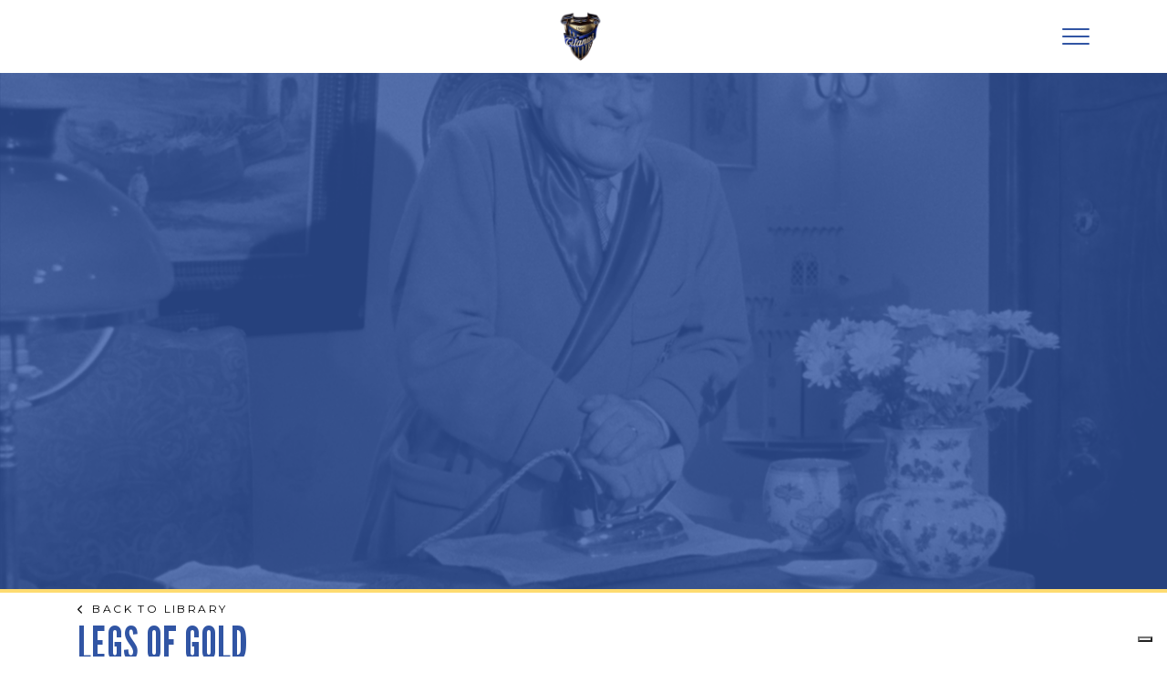

--- FILE ---
content_type: text/html; charset=UTF-8
request_url: https://titanus.it/progetto/cinema/gambe-doro/
body_size: 9954
content:
<!DOCTYPE html>
<html lang="it-IT">
<head>
    <title>Titanus - GAMBE D&#039;ORO - Titanus</title>
    <!-- /var/www/html/wp-content/themes/jtlb-theme/single.php -->

    <meta charset="utf-8">
    <meta http-equiv="X-UA-Compatible" content="IE=edge">
    <meta name="viewport" content="width=device-width, initial-scale=1.0">
    <link rel="shortcut icon" type="image/x-icon" href="https://titanus.it/wp-content/themes/jtlb-theme/assets/images/theme/favicon.png?v=1"/>
    <link rel="pingback" href="https://titanus.it/xmlrpc.php">

    <meta name='robots' content='index, follow, max-image-preview:large, max-snippet:-1, max-video-preview:-1' />
<link rel="alternate" hreflang="it" href="https://titanus.it/progetto/cinema/gambe-doro/" />
<link rel="alternate" hreflang="en" href="https://titanus.it/en/progetto/cinema/gambe-doro/" />
<link rel="alternate" hreflang="x-default" href="https://titanus.it/progetto/cinema/gambe-doro/" />

	<!-- This site is optimized with the Yoast SEO plugin v22.9 - https://yoast.com/wordpress/plugins/seo/ -->
	<link rel="canonical" href="https://titanus.it/progetto/cinema/gambe-doro/" />
	<meta property="og:locale" content="it_IT" />
	<meta property="og:type" content="article" />
	<meta property="og:title" content="GAMBE D&#039;ORO - Titanus" />
	<meta property="og:description" content="Uno dei rari film in cui calcio e cinema italiano si incontrano felicemente Totò giganteggia in un personaggio complesso che veleggia tra tenerezza, cinismo Per quanto si tratti di un tema di rilevanza nazionale, il rapporto tra il cinema italiano e il calcio ha sempre faticato a ingranare. Tranne le solite eccezioni. Tra le quali... Read more &raquo;" />
	<meta property="og:url" content="https://titanus.it/progetto/cinema/gambe-doro/" />
	<meta property="og:site_name" content="Titanus" />
	<meta property="article:modified_time" content="2023-02-24T10:17:47+00:00" />
	<meta property="og:image" content="https://titanus.it/wp-content/uploads/2023/02/Foto_film01_0003_Foto_film07-1024x767.png" />
	<meta property="og:image:width" content="1024" />
	<meta property="og:image:height" content="767" />
	<meta property="og:image:type" content="image/png" />
	<meta name="twitter:card" content="summary_large_image" />
	<meta name="twitter:label1" content="Tempo di lettura stimato" />
	<meta name="twitter:data1" content="1 minuto" />
	<script type="application/ld+json" class="yoast-schema-graph">{"@context":"https://schema.org","@graph":[{"@type":"WebPage","@id":"https://titanus.it/progetto/cinema/gambe-doro/","url":"https://titanus.it/progetto/cinema/gambe-doro/","name":"GAMBE D'ORO - Titanus","isPartOf":{"@id":"https://titanus.it/#website"},"primaryImageOfPage":{"@id":"https://titanus.it/progetto/cinema/gambe-doro/#primaryimage"},"image":{"@id":"https://titanus.it/progetto/cinema/gambe-doro/#primaryimage"},"thumbnailUrl":"https://titanus.it/wp-content/uploads/2023/02/Foto_film01_0003_Foto_film07.png","datePublished":"2023-02-03T11:07:39+00:00","dateModified":"2023-02-24T10:17:47+00:00","inLanguage":"it-IT","potentialAction":[{"@type":"ReadAction","target":["https://titanus.it/progetto/cinema/gambe-doro/"]}]},{"@type":"ImageObject","inLanguage":"it-IT","@id":"https://titanus.it/progetto/cinema/gambe-doro/#primaryimage","url":"https://titanus.it/wp-content/uploads/2023/02/Foto_film01_0003_Foto_film07.png","contentUrl":"https://titanus.it/wp-content/uploads/2023/02/Foto_film01_0003_Foto_film07.png","width":5250,"height":3930},{"@type":"WebSite","@id":"https://titanus.it/#website","url":"https://titanus.it/","name":"Titanus","description":"Sito Ufficiale","potentialAction":[{"@type":"SearchAction","target":{"@type":"EntryPoint","urlTemplate":"https://titanus.it/?s={search_term_string}"},"query-input":"required name=search_term_string"}],"inLanguage":"it-IT"}]}</script>
	<!-- / Yoast SEO plugin. -->


<link rel='dns-prefetch' href='//kit.fontawesome.com' />
<link rel="alternate" title="oEmbed (JSON)" type="application/json+oembed" href="https://titanus.it/wp-json/oembed/1.0/embed?url=https%3A%2F%2Ftitanus.it%2Fprogetto%2Fcinema%2Fgambe-doro%2F" />
<link rel="alternate" title="oEmbed (XML)" type="text/xml+oembed" href="https://titanus.it/wp-json/oembed/1.0/embed?url=https%3A%2F%2Ftitanus.it%2Fprogetto%2Fcinema%2Fgambe-doro%2F&#038;format=xml" />
<style id='wp-img-auto-sizes-contain-inline-css' type='text/css'>
img:is([sizes=auto i],[sizes^="auto," i]){contain-intrinsic-size:3000px 1500px}
/*# sourceURL=wp-img-auto-sizes-contain-inline-css */
</style>
<style id='wp-emoji-styles-inline-css' type='text/css'>

	img.wp-smiley, img.emoji {
		display: inline !important;
		border: none !important;
		box-shadow: none !important;
		height: 1em !important;
		width: 1em !important;
		margin: 0 0.07em !important;
		vertical-align: -0.1em !important;
		background: none !important;
		padding: 0 !important;
	}
/*# sourceURL=wp-emoji-styles-inline-css */
</style>
<link rel='stylesheet' id='wp-block-library-css' href='https://titanus.it/wp-includes/css/dist/block-library/style.min.css?ver=6.9' type='text/css' media='all' />
<style id='global-styles-inline-css' type='text/css'>
:root{--wp--preset--aspect-ratio--square: 1;--wp--preset--aspect-ratio--4-3: 4/3;--wp--preset--aspect-ratio--3-4: 3/4;--wp--preset--aspect-ratio--3-2: 3/2;--wp--preset--aspect-ratio--2-3: 2/3;--wp--preset--aspect-ratio--16-9: 16/9;--wp--preset--aspect-ratio--9-16: 9/16;--wp--preset--color--black: #000000;--wp--preset--color--cyan-bluish-gray: #abb8c3;--wp--preset--color--white: #ffffff;--wp--preset--color--pale-pink: #f78da7;--wp--preset--color--vivid-red: #cf2e2e;--wp--preset--color--luminous-vivid-orange: #ff6900;--wp--preset--color--luminous-vivid-amber: #fcb900;--wp--preset--color--light-green-cyan: #7bdcb5;--wp--preset--color--vivid-green-cyan: #00d084;--wp--preset--color--pale-cyan-blue: #8ed1fc;--wp--preset--color--vivid-cyan-blue: #0693e3;--wp--preset--color--vivid-purple: #9b51e0;--wp--preset--gradient--vivid-cyan-blue-to-vivid-purple: linear-gradient(135deg,rgb(6,147,227) 0%,rgb(155,81,224) 100%);--wp--preset--gradient--light-green-cyan-to-vivid-green-cyan: linear-gradient(135deg,rgb(122,220,180) 0%,rgb(0,208,130) 100%);--wp--preset--gradient--luminous-vivid-amber-to-luminous-vivid-orange: linear-gradient(135deg,rgb(252,185,0) 0%,rgb(255,105,0) 100%);--wp--preset--gradient--luminous-vivid-orange-to-vivid-red: linear-gradient(135deg,rgb(255,105,0) 0%,rgb(207,46,46) 100%);--wp--preset--gradient--very-light-gray-to-cyan-bluish-gray: linear-gradient(135deg,rgb(238,238,238) 0%,rgb(169,184,195) 100%);--wp--preset--gradient--cool-to-warm-spectrum: linear-gradient(135deg,rgb(74,234,220) 0%,rgb(151,120,209) 20%,rgb(207,42,186) 40%,rgb(238,44,130) 60%,rgb(251,105,98) 80%,rgb(254,248,76) 100%);--wp--preset--gradient--blush-light-purple: linear-gradient(135deg,rgb(255,206,236) 0%,rgb(152,150,240) 100%);--wp--preset--gradient--blush-bordeaux: linear-gradient(135deg,rgb(254,205,165) 0%,rgb(254,45,45) 50%,rgb(107,0,62) 100%);--wp--preset--gradient--luminous-dusk: linear-gradient(135deg,rgb(255,203,112) 0%,rgb(199,81,192) 50%,rgb(65,88,208) 100%);--wp--preset--gradient--pale-ocean: linear-gradient(135deg,rgb(255,245,203) 0%,rgb(182,227,212) 50%,rgb(51,167,181) 100%);--wp--preset--gradient--electric-grass: linear-gradient(135deg,rgb(202,248,128) 0%,rgb(113,206,126) 100%);--wp--preset--gradient--midnight: linear-gradient(135deg,rgb(2,3,129) 0%,rgb(40,116,252) 100%);--wp--preset--font-size--small: 13px;--wp--preset--font-size--medium: 20px;--wp--preset--font-size--large: 36px;--wp--preset--font-size--x-large: 42px;--wp--preset--spacing--20: 0.44rem;--wp--preset--spacing--30: 0.67rem;--wp--preset--spacing--40: 1rem;--wp--preset--spacing--50: 1.5rem;--wp--preset--spacing--60: 2.25rem;--wp--preset--spacing--70: 3.38rem;--wp--preset--spacing--80: 5.06rem;--wp--preset--shadow--natural: 6px 6px 9px rgba(0, 0, 0, 0.2);--wp--preset--shadow--deep: 12px 12px 50px rgba(0, 0, 0, 0.4);--wp--preset--shadow--sharp: 6px 6px 0px rgba(0, 0, 0, 0.2);--wp--preset--shadow--outlined: 6px 6px 0px -3px rgb(255, 255, 255), 6px 6px rgb(0, 0, 0);--wp--preset--shadow--crisp: 6px 6px 0px rgb(0, 0, 0);}:where(.is-layout-flex){gap: 0.5em;}:where(.is-layout-grid){gap: 0.5em;}body .is-layout-flex{display: flex;}.is-layout-flex{flex-wrap: wrap;align-items: center;}.is-layout-flex > :is(*, div){margin: 0;}body .is-layout-grid{display: grid;}.is-layout-grid > :is(*, div){margin: 0;}:where(.wp-block-columns.is-layout-flex){gap: 2em;}:where(.wp-block-columns.is-layout-grid){gap: 2em;}:where(.wp-block-post-template.is-layout-flex){gap: 1.25em;}:where(.wp-block-post-template.is-layout-grid){gap: 1.25em;}.has-black-color{color: var(--wp--preset--color--black) !important;}.has-cyan-bluish-gray-color{color: var(--wp--preset--color--cyan-bluish-gray) !important;}.has-white-color{color: var(--wp--preset--color--white) !important;}.has-pale-pink-color{color: var(--wp--preset--color--pale-pink) !important;}.has-vivid-red-color{color: var(--wp--preset--color--vivid-red) !important;}.has-luminous-vivid-orange-color{color: var(--wp--preset--color--luminous-vivid-orange) !important;}.has-luminous-vivid-amber-color{color: var(--wp--preset--color--luminous-vivid-amber) !important;}.has-light-green-cyan-color{color: var(--wp--preset--color--light-green-cyan) !important;}.has-vivid-green-cyan-color{color: var(--wp--preset--color--vivid-green-cyan) !important;}.has-pale-cyan-blue-color{color: var(--wp--preset--color--pale-cyan-blue) !important;}.has-vivid-cyan-blue-color{color: var(--wp--preset--color--vivid-cyan-blue) !important;}.has-vivid-purple-color{color: var(--wp--preset--color--vivid-purple) !important;}.has-black-background-color{background-color: var(--wp--preset--color--black) !important;}.has-cyan-bluish-gray-background-color{background-color: var(--wp--preset--color--cyan-bluish-gray) !important;}.has-white-background-color{background-color: var(--wp--preset--color--white) !important;}.has-pale-pink-background-color{background-color: var(--wp--preset--color--pale-pink) !important;}.has-vivid-red-background-color{background-color: var(--wp--preset--color--vivid-red) !important;}.has-luminous-vivid-orange-background-color{background-color: var(--wp--preset--color--luminous-vivid-orange) !important;}.has-luminous-vivid-amber-background-color{background-color: var(--wp--preset--color--luminous-vivid-amber) !important;}.has-light-green-cyan-background-color{background-color: var(--wp--preset--color--light-green-cyan) !important;}.has-vivid-green-cyan-background-color{background-color: var(--wp--preset--color--vivid-green-cyan) !important;}.has-pale-cyan-blue-background-color{background-color: var(--wp--preset--color--pale-cyan-blue) !important;}.has-vivid-cyan-blue-background-color{background-color: var(--wp--preset--color--vivid-cyan-blue) !important;}.has-vivid-purple-background-color{background-color: var(--wp--preset--color--vivid-purple) !important;}.has-black-border-color{border-color: var(--wp--preset--color--black) !important;}.has-cyan-bluish-gray-border-color{border-color: var(--wp--preset--color--cyan-bluish-gray) !important;}.has-white-border-color{border-color: var(--wp--preset--color--white) !important;}.has-pale-pink-border-color{border-color: var(--wp--preset--color--pale-pink) !important;}.has-vivid-red-border-color{border-color: var(--wp--preset--color--vivid-red) !important;}.has-luminous-vivid-orange-border-color{border-color: var(--wp--preset--color--luminous-vivid-orange) !important;}.has-luminous-vivid-amber-border-color{border-color: var(--wp--preset--color--luminous-vivid-amber) !important;}.has-light-green-cyan-border-color{border-color: var(--wp--preset--color--light-green-cyan) !important;}.has-vivid-green-cyan-border-color{border-color: var(--wp--preset--color--vivid-green-cyan) !important;}.has-pale-cyan-blue-border-color{border-color: var(--wp--preset--color--pale-cyan-blue) !important;}.has-vivid-cyan-blue-border-color{border-color: var(--wp--preset--color--vivid-cyan-blue) !important;}.has-vivid-purple-border-color{border-color: var(--wp--preset--color--vivid-purple) !important;}.has-vivid-cyan-blue-to-vivid-purple-gradient-background{background: var(--wp--preset--gradient--vivid-cyan-blue-to-vivid-purple) !important;}.has-light-green-cyan-to-vivid-green-cyan-gradient-background{background: var(--wp--preset--gradient--light-green-cyan-to-vivid-green-cyan) !important;}.has-luminous-vivid-amber-to-luminous-vivid-orange-gradient-background{background: var(--wp--preset--gradient--luminous-vivid-amber-to-luminous-vivid-orange) !important;}.has-luminous-vivid-orange-to-vivid-red-gradient-background{background: var(--wp--preset--gradient--luminous-vivid-orange-to-vivid-red) !important;}.has-very-light-gray-to-cyan-bluish-gray-gradient-background{background: var(--wp--preset--gradient--very-light-gray-to-cyan-bluish-gray) !important;}.has-cool-to-warm-spectrum-gradient-background{background: var(--wp--preset--gradient--cool-to-warm-spectrum) !important;}.has-blush-light-purple-gradient-background{background: var(--wp--preset--gradient--blush-light-purple) !important;}.has-blush-bordeaux-gradient-background{background: var(--wp--preset--gradient--blush-bordeaux) !important;}.has-luminous-dusk-gradient-background{background: var(--wp--preset--gradient--luminous-dusk) !important;}.has-pale-ocean-gradient-background{background: var(--wp--preset--gradient--pale-ocean) !important;}.has-electric-grass-gradient-background{background: var(--wp--preset--gradient--electric-grass) !important;}.has-midnight-gradient-background{background: var(--wp--preset--gradient--midnight) !important;}.has-small-font-size{font-size: var(--wp--preset--font-size--small) !important;}.has-medium-font-size{font-size: var(--wp--preset--font-size--medium) !important;}.has-large-font-size{font-size: var(--wp--preset--font-size--large) !important;}.has-x-large-font-size{font-size: var(--wp--preset--font-size--x-large) !important;}
/*# sourceURL=global-styles-inline-css */
</style>

<style id='classic-theme-styles-inline-css' type='text/css'>
/*! This file is auto-generated */
.wp-block-button__link{color:#fff;background-color:#32373c;border-radius:9999px;box-shadow:none;text-decoration:none;padding:calc(.667em + 2px) calc(1.333em + 2px);font-size:1.125em}.wp-block-file__button{background:#32373c;color:#fff;text-decoration:none}
/*# sourceURL=/wp-includes/css/classic-themes.min.css */
</style>
<link rel='stylesheet' id='wpml-blocks-css' href='https://titanus.it/wp-content/plugins/sitepress-multilingual-cms/dist/css/blocks/styles.css?ver=4.6.11' type='text/css' media='all' />
<link rel='stylesheet' id='contact-form-7-css' href='https://titanus.it/wp-content/plugins/contact-form-7/includes/css/styles.css?ver=5.9.6' type='text/css' media='all' />
<link rel='stylesheet' id='site-css-css' href='https://titanus.it/wp-content/themes/jtlb-theme/assets/css/app.min.css?ver=6.9' type='text/css' media='all' />
<link rel='stylesheet' id='wp-block-paragraph-css' href='https://titanus.it/wp-includes/blocks/paragraph/style.min.css?ver=6.9' type='text/css' media='all' />
<script type="text/javascript" id="wpml-cookie-js-extra">
/* <![CDATA[ */
var wpml_cookies = {"wp-wpml_current_language":{"value":"it","expires":1,"path":"/"}};
var wpml_cookies = {"wp-wpml_current_language":{"value":"it","expires":1,"path":"/"}};
//# sourceURL=wpml-cookie-js-extra
/* ]]> */
</script>
<script type="text/javascript" src="https://titanus.it/wp-content/plugins/sitepress-multilingual-cms/res/js/cookies/language-cookie.js?ver=4.6.11" id="wpml-cookie-js" defer="defer" data-wp-strategy="defer"></script>
<script type="text/javascript" id="wpml-browser-redirect-js-extra">
/* <![CDATA[ */
var wpml_browser_redirect_params = {"pageLanguage":"it","languageUrls":{"it_it":"https://titanus.it/progetto/cinema/gambe-doro/","it":"https://titanus.it/progetto/cinema/gambe-doro/","en_us":"https://titanus.it/en/progetto/cinema/gambe-doro/","en":"https://titanus.it/en/progetto/cinema/gambe-doro/","us":"https://titanus.it/en/progetto/cinema/gambe-doro/"},"cookie":{"name":"_icl_visitor_lang_js","domain":"titanus.it","path":"/","expiration":24}};
//# sourceURL=wpml-browser-redirect-js-extra
/* ]]> */
</script>
<script type="text/javascript" src="https://titanus.it/wp-content/plugins/sitepress-multilingual-cms/dist/js/browser-redirect/app.js?ver=4.6.11" id="wpml-browser-redirect-js"></script>
<script type="text/javascript" src="//kit.fontawesome.com/e614d159ae.js?ver=6.9" id="fontawesome-js"></script>
<script type="text/javascript" src="https://titanus.it/wp-content/themes/jtlb-theme/assets/scripts/app.min.js?ver=6.9" id="site-scripts-js"></script>
<link rel="https://api.w.org/" href="https://titanus.it/wp-json/" /><link rel="alternate" title="JSON" type="application/json" href="https://titanus.it/wp-json/wp/v2/projects/9245" /><link rel='shortlink' href='https://titanus.it/?p=9245' />
<meta name="generator" content="WPML ver:4.6.11 stt:1,27;" />

    <style type='text/css' media='all'>
        .header.shrink {
            background-color: #060623;
        }
        .header.shrink .header__nav--collapse .main-nav>li.dropdown .dropdown-menu {
            background-color: rgba(6, 6, 35, 1);
        }
    </style>
        <script type="text/javascript">
var _iub = _iub || [];
_iub.csConfiguration = {"ccpaAcknowledgeOnDisplay":true,"ccpaApplies":true,"consentOnContinuedBrowsing":false,"enableCcpa":true,"enableLgpd":true,"floatingPreferencesButtonDisplay":"bottom-right","invalidateConsentWithoutLog":true,"perPurposeConsent":true,"siteId":2818615,"whitelabel":false,"cookiePolicyId":54244458,"lang":"it", "banner":{ "acceptButtonDisplay":true,"closeButtonDisplay":false,"customizeButtonDisplay":true,"explicitWithdrawal":true,"listPurposes":true,"position":"float-bottom-right","rejectButtonDisplay":true }};
</script>
<script type="text/javascript" src="//cdn.iubenda.com/cs/ccpa/stub.js"></script>
<script type="text/javascript" src="//cdn.iubenda.com/cs/iubenda_cs.js" charset="UTF-8" async></script></head>

<body class="wp-singular projects-template-default single single-projects postid-9245 wp-theme-jtlb-theme it">

<div class="no-overflow"></div>

<div class="animationload">
    <div class="spinner"></div>
</div>


<header class="header">
    <nav class="header__nav container">
        <a href="https://titanus.it" class="header__nav--brand">
            <img src="https://titanus.it/wp-content/uploads/2025/03/titanus-scudo-blu-x2.png" alt="Titanus" class="img-fluid logo">
        </a>

        <button class="header__nav--toggler" type="button" data-target="#navbarMain">
            <div class="lines">
                <span></span>
                <span></span>
                <span></span>
            </div>
        </button>

        <div class="header__nav--collapse">
            <div class="collapse-logo">
                <a href="https://titanus.it" class="collapse-logo__brand">
                    <img src="https://titanus.it/wp-content/uploads/2025/03/titanus-scudo-blu-x2.png" alt="Titanus" class="img-fluid logo">
                </a>
            </div>
            <ul id="menu-main-menu" class="main-nav"><li id="menu-item-8" class="home menu-item menu-item-type-post_type menu-item-object-page menu-item-home menu-item-8 nav-item"><a href="https://titanus.it/" class="nav-link">Home</a></li>
<li id="menu-item-41" class="menu-item menu-item-type-custom menu-item-object-custom menu-item-has-children menu-item-41 nav-item dropdown"><a href="#" class="nav-link dropdown-toggle" data-toggle="dropdown">Titanus Company</a>
<div class="dropdown-menu">
<a href="https://titanus.it/una-storia-dal-1904/" class=" dropdown-item">Una Storia dal 1904</a></div>
</li>
<li id="menu-item-19738" class="menu-item menu-item-type-post_type menu-item-object-page menu-item-19738 nav-item"><a href="https://titanus.it/production/" class="nav-link">PRODUCTION</a></li>
<li id="menu-item-177" class="menu-item menu-item-type-post_type menu-item-object-page menu-item-177 nav-item"><a href="https://titanus.it/library/" class="nav-link">Library</a></li>
<li id="menu-item-2368" class="menu-item menu-item-type-post_type menu-item-object-page menu-item-2368 nav-item"><a href="https://titanus.it/titanus-elios/" class="nav-link">Titanus Elios</a></li>
<li id="menu-item-59" class="menu-item menu-item-type-post_type menu-item-object-page menu-item-59 nav-item"><a href="https://titanus.it/casa-titanus/" class="nav-link">Casa Titanus</a></li>
<li id="menu-item-9" class="menu-item menu-item-type-post_type menu-item-object-page current_page_parent menu-item-9 nav-item"><a href="https://titanus.it/news/" class="nav-link">News</a></li>
<li id="menu-item-10" class="menu-item menu-item-type-post_type menu-item-object-page menu-item-10 nav-item"><a href="https://titanus.it/contact/" class="nav-link">Contatti</a></li>
<li id="menu-item-37" class="search menu-item menu-item-type-post_type menu-item-object-page menu-item-37 nav-item"><a href="https://titanus.it/ricerca/" class="nav-link"><i class="fa-solid fa-magnifying-glass"></i></a></li>
</ul>            <div class="collapse-bottom">
                
                    <a class='collapse-bottom__search' href='https://titanus.it/ricerca/'>
                        <i class='fa-solid fa-magnifying-glass'></i>
                    </a>
                                    <div class="collapse-bottom__language">
                    
    <div class='language-switcher'>
    <ul class='language-switcher__list'>
        <li class='language-switcher__list--item active'>
            <a href='https://titanus.it/progetto/cinema/gambe-doro/'>it</a>
        </li>
        
        <li class='language-switcher__list--item '>
            <a href='https://titanus.it/en/progetto/cinema/gambe-doro/'>en</a>
        </li>
        </ul></div>                </div>
            </div>
        </div>
        
        <div class="header__nav--language">
            
    <div class='language-switcher'>
    <ul class='language-switcher__list'>
        <li class='language-switcher__list--item active'>
            <a href='https://titanus.it/progetto/cinema/gambe-doro/'>it</a>
        </li>
        
        <li class='language-switcher__list--item '>
            <a href='https://titanus.it/en/progetto/cinema/gambe-doro/'>en</a>
        </li>
        </ul></div>        </div>
    </nav>
</header>
<div class="main-content-wrapper ">

<div class="single-page single-project">
    
<section class="section-block section-hero d-none d-md-flex">
    <div class="hero-banner" style="background-image:url(https://titanus.it/wp-content/uploads/2023/02/Foto_film01_0003_Foto_film07.png)"></div>
</section>


<section class="section-block seciton-poster d-flex d-md-none">
    <div class="container">
        <div class="row">
            <div class="col-12">
                <figure class="mb-0">
                    <img src="https://titanus.it/wp-content/uploads/2023/02/gambe-doro-1958.jpg" alt="GAMBE D&#8217;ORO" class="img-fluid">
                </figure>
            </div>
        </div>
    </div>
</section>
<div class="section-block section-back-to-archive">
    <div class="container">
        <div class="row">
            <div class="col">
                <a href="https://titanus.it/library/" class="back">
                    <i class="fa-solid fa-chevron-left"></i>torna alla library                </a>
            </div>
        </div>
    </div>
</div>

<section class="section-block section-top-info">
    <div class="container">
        <div class="row">
            <div class="col-12">
                <h1 class="page-title">GAMBE D&#8217;ORO</h1>
            </div>
        </div>

        <div class="row justify-content-between justify-content-md-start info-block-outer">
                        <div class="col-auto">
                <div class="info-block">
                    <h5 class="info-block__title">Regia di</h5>
                    <p class="info-block__info">Turi Vasile</p>
                </div>
            </div>
                        
                        <div class="col-auto">
                <div class="info-block">
                    <h5 class="info-block__title">Anno</h5>
                    <p class="info-block__info">1958</p>
                </div>
            </div>
                                    <div class="col-auto">
                <div class="info-block">
                    <h5 class="info-block__title">Genere</h5>
                    <p class="info-block__info">
                        <span>Commedia</span>                    </p>
                </div>
            </div>
                                    <div class="col-auto">
                <div class="info-block">
                    <h5 class="info-block__title">Categoria</h5>
                    <p class="info-block__info">
                        <span>Cinema</span>                    </p>
                </div>
            </div>
            
        </div>
    </div>
</section>
<section class="section-block section-content-wrap">    
    <div class="container">
        <div class="row no-gutters">
            <div class="col-12">
                <hr class="divider-top">
            </div>
            <div class="col-12 col-md-6 left-side">
                <h5 class="synopsis-label">sinossi</h5>
                <div class="page-content d-none d-md-flex flex-column">
<p>Uno dei rari film in cui calcio e cinema italiano si incontrano felicemente</p>



<p>Totò giganteggia in un personaggio complesso che veleggia tra tenerezza, cinismo</p>



<p>Per quanto si tratti di un tema di rilevanza nazionale, il rapporto tra il cinema italiano e il calcio ha sempre faticato a ingranare. Tranne le solite eccezioni. Tra le quali includiamo questo film, un garbato ritratto provinciale che gioca col pallone e i sentimenti. Su tutto spicca però la presenza di Totò: non è il mattatore assoluto della pellicola, ma ogni volta che entra in scena giganteggia su tutto il resto. Nel ruolo del presidente della squadra del Cerignola, tratteggia il personaggio con una finezza di dettaglio che fa coesistere tenerezza e burbera cocciutaggine, generosità e cinismo. Se ne ricorderà Alberto Sordi, quando sarà ilpresidente del Borgorosso Football Club.</p>



<p>Il barone Luigi Fontana, presidente del Cerignola, vorrebbe cedere due dei suoi calciatori al club di un industriale milanese. Il fatto che la figlia sia innamorata di uno dei campioncini non lo intenerisce. Ma una partita della Nazionale gli farà cambiare idea.</p>
</div>
                <div class="page-content clamped d-md-none" id="synopsisWrap">
<p>Uno dei rari film in cui calcio e cinema italiano si incontrano felicemente</p>



<p>Totò giganteggia in un personaggio complesso che veleggia tra tenerezza, cinismo</p>



<p>Per quanto si tratti di un tema di rilevanza nazionale, il rapporto tra il cinema italiano e il calcio ha sempre faticato a ingranare. Tranne le solite eccezioni. Tra le quali includiamo questo film, un garbato ritratto provinciale che gioca col pallone e i sentimenti. Su tutto spicca però la presenza di Totò: non è il mattatore assoluto della pellicola, ma ogni volta che entra in scena giganteggia su tutto il resto. Nel ruolo del presidente della squadra del Cerignola, tratteggia il personaggio con una finezza di dettaglio che fa coesistere tenerezza e burbera cocciutaggine, generosità e cinismo. Se ne ricorderà Alberto Sordi, quando sarà ilpresidente del Borgorosso Football Club.</p>



<p>Il barone Luigi Fontana, presidente del Cerignola, vorrebbe cedere due dei suoi calciatori al club di un industriale milanese. Il fatto che la figlia sia innamorata di uno dei campioncini non lo intenerisce. Ma una partita della Nazionale gli farà cambiare idea.</p>
</div>
                <div class="btn-wrap d-md-none">
                    <a href="#" class="btn-secondary" id="synopsysToggler">
                        <span class="more">Leggi di più</span>
                        <span class="less">Leggi meno</span>
                    </a>
                </div>
            </div>
            <div class="col-12 col-md-6 right-side">
                <aside class="sidebar">
                                            <div class="sidebar__widget">
                            <h5 class="sidebar__widget--title">CAST</h5>
                            <div class="sidebar__widget--info">
                                <p style="margin-bottom: 0cm;"><span style="color: black;">Totò, Rossella Como, Paolo Ferrari</span></p>                            </div>
                        </div>
                                            
                </aside>
            </div>

            <div class="col-12">
                <hr class="divider-bottom">
            </div>
        </div>
    </div>
</section>
<section class="section-block section-bottom">
    <div class="container">
        <div class="row align-items-md-center no-gutters">
            
                            <div class="col-12 col-md-6">
                    <div class="view-on">
                        <h6 class="view-on__label">Guardalo Su<i class='fa-solid fa-chevron-right'></i></h6>
                        <ul class="view-on__list">
                            
                                <li>
                                    <a href='https://www.primevideo.com/detail/0LH37GZW7NTOITMP0Q29I1KB1B/ref=atv_sr_def_c_unkc_1_1_1?sr=1-1&pageTypeIdSource=ASIN&pageTypeId=B08W8LY2XY&qid=1677233820682' target='_blank'>
                                        <figure class='mb-0'>
                                            <img class='img-fluid' src='https://titanus.it/wp-content/uploads/2022/08/Amazon_Prime_Video_logo.svg_.png' alt='Prime Video'>
                                        </figure>
                                    </a>
                                </li>                        </ul>
                    </div>
                </div>
                    </div>
    </div>
</section>
<section class="section-block seciton-poster-wrap d-none d-md-flex">
    <div class="poster-bg" style="background-image:url(https://titanus.it/wp-content/uploads/2023/02/gambe-doro-1958.jpg);"></div>
    <div class="container">
        <div class="row justify-content-center">
            <div class="col-auto">
                <figure class="mb-0">
                    <img src="https://titanus.it/wp-content/uploads/2023/02/gambe-doro-1958.jpg" alt="GAMBE D&#8217;ORO" class="img-fluid">
                </figure>
            </div>
        </div>
    </div>
</section>    
    
<section class="section-block section-gallery blue-bg">
    <div class="container">
        <div class="row">
            <div class="col-12">
                <div class="gallery-dummy"></div>
            </div>
        </div>
    </div>
    <div class="container-full">
        <div class="row no-gutters">
            <div class="col-12">
                <div class="gallery-label has-spacer">
                    <h5>Gallery</h5>
                </div>
                <div class="gallery-carousel">
                    
                        <div class=''>
                            <div class='slide'>
                                <a class='slide__link' href='https://titanus.it/wp-content/uploads/2023/02/CFTS_GambeD_Oro_029.jpg' data-fancybox='mob-gallery'>
                                    <div class='slide__link--img' style='background-image:url(https://titanus.it/wp-content/uploads/2023/02/CFTS_GambeD_Oro_029.jpg)'></div>
                                </a>
                            </div>
                        </div>
                        
                        <div class=''>
                            <div class='slide'>
                                <a class='slide__link' href='https://titanus.it/wp-content/uploads/2023/02/CFTS_GambeD_Oro_030.jpg' data-fancybox='mob-gallery'>
                                    <div class='slide__link--img' style='background-image:url(https://titanus.it/wp-content/uploads/2023/02/CFTS_GambeD_Oro_030.jpg)'></div>
                                </a>
                            </div>
                        </div>
                        
                        <div class=''>
                            <div class='slide'>
                                <a class='slide__link' href='https://titanus.it/wp-content/uploads/2023/02/CFTS_GambeD_Oro_031.jpg' data-fancybox='mob-gallery'>
                                    <div class='slide__link--img' style='background-image:url(https://titanus.it/wp-content/uploads/2023/02/CFTS_GambeD_Oro_031.jpg)'></div>
                                </a>
                            </div>
                        </div>
                        
                        <div class=''>
                            <div class='slide'>
                                <a class='slide__link' href='https://titanus.it/wp-content/uploads/2023/02/CFTS_GambeD_Oro_032.jpg' data-fancybox='mob-gallery'>
                                    <div class='slide__link--img' style='background-image:url(https://titanus.it/wp-content/uploads/2023/02/CFTS_GambeD_Oro_032.jpg)'></div>
                                </a>
                            </div>
                        </div>
                        
                        <div class=''>
                            <div class='slide'>
                                <a class='slide__link' href='https://titanus.it/wp-content/uploads/2023/02/CFTS_GambeD_Oro_033.jpg' data-fancybox='mob-gallery'>
                                    <div class='slide__link--img' style='background-image:url(https://titanus.it/wp-content/uploads/2023/02/CFTS_GambeD_Oro_033.jpg)'></div>
                                </a>
                            </div>
                        </div>
                        
                        <div class=''>
                            <div class='slide'>
                                <a class='slide__link' href='https://titanus.it/wp-content/uploads/2023/02/CFTS_GambeD_Oro_034.jpg' data-fancybox='mob-gallery'>
                                    <div class='slide__link--img' style='background-image:url(https://titanus.it/wp-content/uploads/2023/02/CFTS_GambeD_Oro_034.jpg)'></div>
                                </a>
                            </div>
                        </div>
                        
                        <div class=''>
                            <div class='slide'>
                                <a class='slide__link' href='https://titanus.it/wp-content/uploads/2023/02/CFTS_GambeD_Oro_035.jpg' data-fancybox='mob-gallery'>
                                    <div class='slide__link--img' style='background-image:url(https://titanus.it/wp-content/uploads/2023/02/CFTS_GambeD_Oro_035.jpg)'></div>
                                </a>
                            </div>
                        </div>
                        
                        <div class=''>
                            <div class='slide'>
                                <a class='slide__link' href='https://titanus.it/wp-content/uploads/2023/02/CFTS_GambeD_Oro_036.jpg' data-fancybox='mob-gallery'>
                                    <div class='slide__link--img' style='background-image:url(https://titanus.it/wp-content/uploads/2023/02/CFTS_GambeD_Oro_036.jpg)'></div>
                                </a>
                            </div>
                        </div>
                        
                        <div class=''>
                            <div class='slide'>
                                <a class='slide__link' href='https://titanus.it/wp-content/uploads/2023/02/CFTS_GambeD_Oro_037.jpg' data-fancybox='mob-gallery'>
                                    <div class='slide__link--img' style='background-image:url(https://titanus.it/wp-content/uploads/2023/02/CFTS_GambeD_Oro_037.jpg)'></div>
                                </a>
                            </div>
                        </div>
                        
                        <div class=''>
                            <div class='slide'>
                                <a class='slide__link' href='https://titanus.it/wp-content/uploads/2023/02/CFTS_GambeD_Oro_038.jpg' data-fancybox='mob-gallery'>
                                    <div class='slide__link--img' style='background-image:url(https://titanus.it/wp-content/uploads/2023/02/CFTS_GambeD_Oro_038.jpg)'></div>
                                </a>
                            </div>
                        </div>
                        
                        <div class=''>
                            <div class='slide'>
                                <a class='slide__link' href='https://titanus.it/wp-content/uploads/2023/02/CFTS_GambeD_Oro_039.jpg' data-fancybox='mob-gallery'>
                                    <div class='slide__link--img' style='background-image:url(https://titanus.it/wp-content/uploads/2023/02/CFTS_GambeD_Oro_039.jpg)'></div>
                                </a>
                            </div>
                        </div>
                        
                        <div class=''>
                            <div class='slide'>
                                <a class='slide__link' href='https://titanus.it/wp-content/uploads/2023/02/CFTS_GambeD_Oro_040.jpg' data-fancybox='mob-gallery'>
                                    <div class='slide__link--img' style='background-image:url(https://titanus.it/wp-content/uploads/2023/02/CFTS_GambeD_Oro_040.jpg)'></div>
                                </a>
                            </div>
                        </div>
                        
                        <div class=''>
                            <div class='slide'>
                                <a class='slide__link' href='https://titanus.it/wp-content/uploads/2023/02/Foto_film01_0000_Foto_film10.png' data-fancybox='mob-gallery'>
                                    <div class='slide__link--img' style='background-image:url(https://titanus.it/wp-content/uploads/2023/02/Foto_film01_0000_Foto_film10.png)'></div>
                                </a>
                            </div>
                        </div>
                        
                        <div class=''>
                            <div class='slide'>
                                <a class='slide__link' href='https://titanus.it/wp-content/uploads/2023/02/Foto_film01_0001_Foto_film09.png' data-fancybox='mob-gallery'>
                                    <div class='slide__link--img' style='background-image:url(https://titanus.it/wp-content/uploads/2023/02/Foto_film01_0001_Foto_film09.png)'></div>
                                </a>
                            </div>
                        </div>
                        
                        <div class=''>
                            <div class='slide'>
                                <a class='slide__link' href='https://titanus.it/wp-content/uploads/2023/02/Foto_film01_0002_Foto_film08.png' data-fancybox='mob-gallery'>
                                    <div class='slide__link--img' style='background-image:url(https://titanus.it/wp-content/uploads/2023/02/Foto_film01_0002_Foto_film08.png)'></div>
                                </a>
                            </div>
                        </div>
                        
                        <div class=''>
                            <div class='slide'>
                                <a class='slide__link' href='https://titanus.it/wp-content/uploads/2023/02/Foto_film01_0003_Foto_film07.png' data-fancybox='mob-gallery'>
                                    <div class='slide__link--img' style='background-image:url(https://titanus.it/wp-content/uploads/2023/02/Foto_film01_0003_Foto_film07.png)'></div>
                                </a>
                            </div>
                        </div>
                        
                        <div class=''>
                            <div class='slide'>
                                <a class='slide__link' href='https://titanus.it/wp-content/uploads/2023/02/Foto_film01_0004_Foto_film06.png' data-fancybox='mob-gallery'>
                                    <div class='slide__link--img' style='background-image:url(https://titanus.it/wp-content/uploads/2023/02/Foto_film01_0004_Foto_film06.png)'></div>
                                </a>
                            </div>
                        </div>
                        
                        <div class=''>
                            <div class='slide'>
                                <a class='slide__link' href='https://titanus.it/wp-content/uploads/2023/02/Foto_film01_0005_Foto_film05.png' data-fancybox='mob-gallery'>
                                    <div class='slide__link--img' style='background-image:url(https://titanus.it/wp-content/uploads/2023/02/Foto_film01_0005_Foto_film05.png)'></div>
                                </a>
                            </div>
                        </div>
                        
                        <div class=''>
                            <div class='slide'>
                                <a class='slide__link' href='https://titanus.it/wp-content/uploads/2023/02/Foto_film01_0006_Foto_film04.png' data-fancybox='mob-gallery'>
                                    <div class='slide__link--img' style='background-image:url(https://titanus.it/wp-content/uploads/2023/02/Foto_film01_0006_Foto_film04.png)'></div>
                                </a>
                            </div>
                        </div>
                        
                        <div class=''>
                            <div class='slide'>
                                <a class='slide__link' href='https://titanus.it/wp-content/uploads/2023/02/Foto_film01_0007_Foto_film03.png' data-fancybox='mob-gallery'>
                                    <div class='slide__link--img' style='background-image:url(https://titanus.it/wp-content/uploads/2023/02/Foto_film01_0007_Foto_film03.png)'></div>
                                </a>
                            </div>
                        </div>
                        
                        <div class=''>
                            <div class='slide'>
                                <a class='slide__link' href='https://titanus.it/wp-content/uploads/2023/02/Foto_film01_0008_Foto_film02.png' data-fancybox='mob-gallery'>
                                    <div class='slide__link--img' style='background-image:url(https://titanus.it/wp-content/uploads/2023/02/Foto_film01_0008_Foto_film02.png)'></div>
                                </a>
                            </div>
                        </div>
                        
                        <div class=''>
                            <div class='slide'>
                                <a class='slide__link' href='https://titanus.it/wp-content/uploads/2023/02/Foto_film01_0009_Livello-1.png' data-fancybox='mob-gallery'>
                                    <div class='slide__link--img' style='background-image:url(https://titanus.it/wp-content/uploads/2023/02/Foto_film01_0009_Livello-1.png)'></div>
                                </a>
                            </div>
                        </div>
                        
                        <div class=''>
                            <div class='slide'>
                                <a class='slide__link' href='https://titanus.it/wp-content/uploads/2023/02/Foto_scena01-1.jpg' data-fancybox='mob-gallery'>
                                    <div class='slide__link--img' style='background-image:url(https://titanus.it/wp-content/uploads/2023/02/Foto_scena01-1.jpg)'></div>
                                </a>
                            </div>
                        </div>
                        
                        <div class=''>
                            <div class='slide'>
                                <a class='slide__link' href='https://titanus.it/wp-content/uploads/2023/02/Foto_scena02-1.jpg' data-fancybox='mob-gallery'>
                                    <div class='slide__link--img' style='background-image:url(https://titanus.it/wp-content/uploads/2023/02/Foto_scena02-1.jpg)'></div>
                                </a>
                            </div>
                        </div>
                        
                        <div class=''>
                            <div class='slide'>
                                <a class='slide__link' href='https://titanus.it/wp-content/uploads/2023/02/Foto_scena03-1.jpg' data-fancybox='mob-gallery'>
                                    <div class='slide__link--img' style='background-image:url(https://titanus.it/wp-content/uploads/2023/02/Foto_scena03-1.jpg)'></div>
                                </a>
                            </div>
                        </div>
                        
                        <div class=''>
                            <div class='slide'>
                                <a class='slide__link' href='https://titanus.it/wp-content/uploads/2023/02/Foto_scena04-1.jpg' data-fancybox='mob-gallery'>
                                    <div class='slide__link--img' style='background-image:url(https://titanus.it/wp-content/uploads/2023/02/Foto_scena04-1.jpg)'></div>
                                </a>
                            </div>
                        </div>
                        
                        <div class=''>
                            <div class='slide'>
                                <a class='slide__link' href='https://titanus.it/wp-content/uploads/2023/02/Foto_scena05-1.jpg' data-fancybox='mob-gallery'>
                                    <div class='slide__link--img' style='background-image:url(https://titanus.it/wp-content/uploads/2023/02/Foto_scena05-1.jpg)'></div>
                                </a>
                            </div>
                        </div>
                        
                        <div class=''>
                            <div class='slide'>
                                <a class='slide__link' href='https://titanus.it/wp-content/uploads/2023/02/Foto_scena06-1.jpg' data-fancybox='mob-gallery'>
                                    <div class='slide__link--img' style='background-image:url(https://titanus.it/wp-content/uploads/2023/02/Foto_scena06-1.jpg)'></div>
                                </a>
                            </div>
                        </div>
                        
                        <div class=''>
                            <div class='slide'>
                                <a class='slide__link' href='https://titanus.it/wp-content/uploads/2023/02/Foto_scena07-1.jpg' data-fancybox='mob-gallery'>
                                    <div class='slide__link--img' style='background-image:url(https://titanus.it/wp-content/uploads/2023/02/Foto_scena07-1.jpg)'></div>
                                </a>
                            </div>
                        </div>
                        
                        <div class=''>
                            <div class='slide'>
                                <a class='slide__link' href='https://titanus.it/wp-content/uploads/2023/02/Foto_scena08-1.jpg' data-fancybox='mob-gallery'>
                                    <div class='slide__link--img' style='background-image:url(https://titanus.it/wp-content/uploads/2023/02/Foto_scena08-1.jpg)'></div>
                                </a>
                            </div>
                        </div>
                        
                        <div class=''>
                            <div class='slide'>
                                <a class='slide__link' href='https://titanus.it/wp-content/uploads/2023/02/Foto_scena09-1.jpg' data-fancybox='mob-gallery'>
                                    <div class='slide__link--img' style='background-image:url(https://titanus.it/wp-content/uploads/2023/02/Foto_scena09-1.jpg)'></div>
                                </a>
                            </div>
                        </div>
                        
                        <div class=''>
                            <div class='slide'>
                                <a class='slide__link' href='https://titanus.it/wp-content/uploads/2023/02/Foto_scena10-1.jpg' data-fancybox='mob-gallery'>
                                    <div class='slide__link--img' style='background-image:url(https://titanus.it/wp-content/uploads/2023/02/Foto_scena10-1.jpg)'></div>
                                </a>
                            </div>
                        </div>
                                        </div>
            </div>
        </div>
    </div>
</section></div></div>

<footer class="footer">
	
<div class="footer__gradient" style="background-image:url(https://titanus.it/wp-content/themes/jtlb-theme/assets/images/theme/footer-gradient.png);"></div>

<div class="container">
    <div class="footer__bgimg" style="background-image:url(https://titanus.it/wp-content/uploads/2024/04/logo_xl.png)"></div>

    <div class="row justify-content-center">
        <div class="col-auto">
            <div class="footer__logo">
                <img src="https://titanus.it/wp-content/uploads/2025/03/titanus-scudo-blu-x2.png" alt="Titanus" class="img-fluid logo">
            </div>
            <div class="footer__office">
                <h6 class="footer__office--label">TITANUS S.p.A.</h6>
                <address class="footer__office--address"><p>Via Sommacampagna, 28 00185 &#8211; Roma &#8211; Italia<br />
Centralino: +39 06 492391</p>
</address>
            </div>
        </div>
    </div>

    <div class="row">
        <div class="col-12">
            <div class="footer__nav">
                <ul id="menu-main-menu-1" class="main-nav"><li class="home menu-item menu-item-type-post_type menu-item-object-page menu-item-home menu-item-8 nav-item"><a href="https://titanus.it/" class="nav-link">Home</a></li>
<li class="menu-item menu-item-type-custom menu-item-object-custom menu-item-has-children menu-item-41 nav-item dropdown"><a href="#" class="nav-link dropdown-toggle" data-toggle="dropdown">Titanus Company</a>
<div class="dropdown-menu">
<a href="https://titanus.it/una-storia-dal-1904/" class=" dropdown-item">Una Storia dal 1904</a></div>
</li>
<li class="menu-item menu-item-type-post_type menu-item-object-page menu-item-19738 nav-item"><a href="https://titanus.it/production/" class="nav-link">PRODUCTION</a></li>
<li class="menu-item menu-item-type-post_type menu-item-object-page menu-item-177 nav-item"><a href="https://titanus.it/library/" class="nav-link">Library</a></li>
<li class="menu-item menu-item-type-post_type menu-item-object-page menu-item-2368 nav-item"><a href="https://titanus.it/titanus-elios/" class="nav-link">Titanus Elios</a></li>
<li class="menu-item menu-item-type-post_type menu-item-object-page menu-item-59 nav-item"><a href="https://titanus.it/casa-titanus/" class="nav-link">Casa Titanus</a></li>
<li class="menu-item menu-item-type-post_type menu-item-object-page current_page_parent menu-item-9 nav-item"><a href="https://titanus.it/news/" class="nav-link">News</a></li>
<li class="menu-item menu-item-type-post_type menu-item-object-page menu-item-10 nav-item"><a href="https://titanus.it/contact/" class="nav-link">Contatti</a></li>
<li class="search menu-item menu-item-type-post_type menu-item-object-page menu-item-37 nav-item"><a href="https://titanus.it/ricerca/" class="nav-link"><i class="fa-solid fa-magnifying-glass"></i></a></li>
</ul>            </div>
        </div>
    </div>

    <div class="row justify-content-between align-items-center">
        <div class="col-12 col-md-auto order-1 order-lg-0">
            <div class="footer__copy-outer">
                <p class="footer__copy">© TITANUS S.p.A.</p>
                <ul class="footer__privacy">
                    <li class="menu-item">
    <a href="https://www.iubenda.com/privacy-policy/54244458" class="iubenda-white no-brand iubenda-noiframe iubenda-embed iubenda-noiframe iubenda-nostyle" title="Privacy Policy ">Privacy Policy</a><script type="text/javascript">(function (w,d) {var loader = function () {var s = d.createElement("script"), tag = d.getElementsByTagName("script")[0]; s.src="https://cdn.iubenda.com/iubenda.js"; tag.parentNode.insertBefore(s,tag);}; if(w.addEventListener){w.addEventListener("load", loader, false);}else if(w.attachEvent){w.attachEvent("onload", loader);}else{w.onload = loader;}})(window, document);</script>
</li>
<li class="menu-item">
    <a href="https://www.iubenda.com/privacy-policy/54244458/cookie-policy" class="iubenda-white no-brand iubenda-noiframe iubenda-embed iubenda-noiframe iubenda-nostyle" title="Cookie Policy ">Cookie Policy</a><script type="text/javascript">(function (w,d) {var loader = function () {var s = d.createElement("script"), tag = d.getElementsByTagName("script")[0]; s.src="https://cdn.iubenda.com/iubenda.js"; tag.parentNode.insertBefore(s,tag);}; if(w.addEventListener){w.addEventListener("load", loader, false);}else if(w.attachEvent){w.attachEvent("onload", loader);}else{w.onload = loader;}})(window, document);</script>
</li>                </ul>
            </div>
        </div>
        <div class="col-12 col-md-auto order-0 order-lg-1">
            <div class="footer__socials">
                <ul class="socials">
        <li>
            <a itemprop='sameAs' href='https://www.facebook.com/TitanusCinema/' target='_blank'>
                <i class='fa-brands fa-facebook-f'></i>
            </a>
        </li>
        <li>
            <a itemprop='sameAs' href='https://www.instagram.com/titanus1904/?hl=it' target='_blank'>
                <i class='fa-brands fa-instagram'></i>
            </a>
        </li>
        <li>
            <a itemprop='sameAs' href='https://www.linkedin.com/company/titanus/' target='_blank'>
                <i class='fa-brands fa-linkedin'></i>
            </a>
        </li></ul>            </div>
        </div>
    </div>
</div>

<a class="go-top" href="#">
	<i class="fas fa-arrow-up"></i>
</a></footer>


<script type="speculationrules">
{"prefetch":[{"source":"document","where":{"and":[{"href_matches":"/*"},{"not":{"href_matches":["/wp-*.php","/wp-admin/*","/wp-content/uploads/*","/wp-content/*","/wp-content/plugins/*","/wp-content/themes/jtlb-theme/*","/*\\?(.+)"]}},{"not":{"selector_matches":"a[rel~=\"nofollow\"]"}},{"not":{"selector_matches":".no-prefetch, .no-prefetch a"}}]},"eagerness":"conservative"}]}
</script>
<script type="text/javascript" src="https://titanus.it/wp-content/plugins/contact-form-7/includes/swv/js/index.js?ver=5.9.6" id="swv-js"></script>
<script type="text/javascript" id="contact-form-7-js-extra">
/* <![CDATA[ */
var wpcf7 = {"api":{"root":"https://titanus.it/wp-json/","namespace":"contact-form-7/v1"}};
//# sourceURL=contact-form-7-js-extra
/* ]]> */
</script>
<script type="text/javascript" src="https://titanus.it/wp-content/plugins/contact-form-7/includes/js/index.js?ver=5.9.6" id="contact-form-7-js"></script>
<script id="wp-emoji-settings" type="application/json">
{"baseUrl":"https://s.w.org/images/core/emoji/17.0.2/72x72/","ext":".png","svgUrl":"https://s.w.org/images/core/emoji/17.0.2/svg/","svgExt":".svg","source":{"concatemoji":"https://titanus.it/wp-includes/js/wp-emoji-release.min.js?ver=6.9"}}
</script>
<script type="module">
/* <![CDATA[ */
/*! This file is auto-generated */
const a=JSON.parse(document.getElementById("wp-emoji-settings").textContent),o=(window._wpemojiSettings=a,"wpEmojiSettingsSupports"),s=["flag","emoji"];function i(e){try{var t={supportTests:e,timestamp:(new Date).valueOf()};sessionStorage.setItem(o,JSON.stringify(t))}catch(e){}}function c(e,t,n){e.clearRect(0,0,e.canvas.width,e.canvas.height),e.fillText(t,0,0);t=new Uint32Array(e.getImageData(0,0,e.canvas.width,e.canvas.height).data);e.clearRect(0,0,e.canvas.width,e.canvas.height),e.fillText(n,0,0);const a=new Uint32Array(e.getImageData(0,0,e.canvas.width,e.canvas.height).data);return t.every((e,t)=>e===a[t])}function p(e,t){e.clearRect(0,0,e.canvas.width,e.canvas.height),e.fillText(t,0,0);var n=e.getImageData(16,16,1,1);for(let e=0;e<n.data.length;e++)if(0!==n.data[e])return!1;return!0}function u(e,t,n,a){switch(t){case"flag":return n(e,"\ud83c\udff3\ufe0f\u200d\u26a7\ufe0f","\ud83c\udff3\ufe0f\u200b\u26a7\ufe0f")?!1:!n(e,"\ud83c\udde8\ud83c\uddf6","\ud83c\udde8\u200b\ud83c\uddf6")&&!n(e,"\ud83c\udff4\udb40\udc67\udb40\udc62\udb40\udc65\udb40\udc6e\udb40\udc67\udb40\udc7f","\ud83c\udff4\u200b\udb40\udc67\u200b\udb40\udc62\u200b\udb40\udc65\u200b\udb40\udc6e\u200b\udb40\udc67\u200b\udb40\udc7f");case"emoji":return!a(e,"\ud83e\u1fac8")}return!1}function f(e,t,n,a){let r;const o=(r="undefined"!=typeof WorkerGlobalScope&&self instanceof WorkerGlobalScope?new OffscreenCanvas(300,150):document.createElement("canvas")).getContext("2d",{willReadFrequently:!0}),s=(o.textBaseline="top",o.font="600 32px Arial",{});return e.forEach(e=>{s[e]=t(o,e,n,a)}),s}function r(e){var t=document.createElement("script");t.src=e,t.defer=!0,document.head.appendChild(t)}a.supports={everything:!0,everythingExceptFlag:!0},new Promise(t=>{let n=function(){try{var e=JSON.parse(sessionStorage.getItem(o));if("object"==typeof e&&"number"==typeof e.timestamp&&(new Date).valueOf()<e.timestamp+604800&&"object"==typeof e.supportTests)return e.supportTests}catch(e){}return null}();if(!n){if("undefined"!=typeof Worker&&"undefined"!=typeof OffscreenCanvas&&"undefined"!=typeof URL&&URL.createObjectURL&&"undefined"!=typeof Blob)try{var e="postMessage("+f.toString()+"("+[JSON.stringify(s),u.toString(),c.toString(),p.toString()].join(",")+"));",a=new Blob([e],{type:"text/javascript"});const r=new Worker(URL.createObjectURL(a),{name:"wpTestEmojiSupports"});return void(r.onmessage=e=>{i(n=e.data),r.terminate(),t(n)})}catch(e){}i(n=f(s,u,c,p))}t(n)}).then(e=>{for(const n in e)a.supports[n]=e[n],a.supports.everything=a.supports.everything&&a.supports[n],"flag"!==n&&(a.supports.everythingExceptFlag=a.supports.everythingExceptFlag&&a.supports[n]);var t;a.supports.everythingExceptFlag=a.supports.everythingExceptFlag&&!a.supports.flag,a.supports.everything||((t=a.source||{}).concatemoji?r(t.concatemoji):t.wpemoji&&t.twemoji&&(r(t.twemoji),r(t.wpemoji)))});
//# sourceURL=https://titanus.it/wp-includes/js/wp-emoji-loader.min.js
/* ]]> */
</script>

	</body>
</html>


--- FILE ---
content_type: text/html; charset=UTF-8
request_url: https://titanus.it/en/progetto/cinema/gambe-doro/
body_size: 9637
content:
<!DOCTYPE html>
<html lang="en-US">
<head>
    <title>Titanus - LEGS OF GOLD - Titanus</title>
    <!-- /var/www/html/wp-content/themes/jtlb-theme/single.php -->

    <meta charset="utf-8">
    <meta http-equiv="X-UA-Compatible" content="IE=edge">
    <meta name="viewport" content="width=device-width, initial-scale=1.0">
    <link rel="shortcut icon" type="image/x-icon" href="https://titanus.it/wp-content/themes/jtlb-theme/assets/images/theme/favicon.png?v=1"/>
    <link rel="pingback" href="https://titanus.it/xmlrpc.php">

    <meta name='robots' content='index, follow, max-image-preview:large, max-snippet:-1, max-video-preview:-1' />
<link rel="alternate" hreflang="it" href="https://titanus.it/progetto/cinema/gambe-doro/" />
<link rel="alternate" hreflang="en" href="https://titanus.it/en/progetto/cinema/gambe-doro/" />
<link rel="alternate" hreflang="x-default" href="https://titanus.it/progetto/cinema/gambe-doro/" />

	<!-- This site is optimized with the Yoast SEO plugin v22.9 - https://yoast.com/wordpress/plugins/seo/ -->
	<link rel="canonical" href="https://titanus.it/en/progetto/cinema/gambe-doro/" />
	<meta property="og:locale" content="en_US" />
	<meta property="og:type" content="article" />
	<meta property="og:title" content="LEGS OF GOLD - Titanus" />
	<meta property="og:description" content="One of the rare films in which football and Italian cinema happily meet Totò is fantastic in a complex role that switches between tenderness and cynicism Although a matter of some national importance, the relationship between football and Italian cinema has always struggled to get going. Apart from a few notable exceptions, with this film... Read more &raquo;" />
	<meta property="og:url" content="https://titanus.it/en/progetto/cinema/gambe-doro/" />
	<meta property="og:site_name" content="Titanus" />
	<meta property="article:modified_time" content="2023-02-03T11:09:10+00:00" />
	<meta property="og:image" content="https://titanus.it/wp-content/uploads/2023/02/Foto_film01_0003_Foto_film07-1024x767.png" />
	<meta property="og:image:width" content="1024" />
	<meta property="og:image:height" content="767" />
	<meta property="og:image:type" content="image/png" />
	<meta name="twitter:card" content="summary_large_image" />
	<meta name="twitter:label1" content="Est. reading time" />
	<meta name="twitter:data1" content="2 minutes" />
	<script type="application/ld+json" class="yoast-schema-graph">{"@context":"https://schema.org","@graph":[{"@type":"WebPage","@id":"https://titanus.it/en/progetto/cinema/gambe-doro/","url":"https://titanus.it/en/progetto/cinema/gambe-doro/","name":"LEGS OF GOLD - Titanus","isPartOf":{"@id":"https://titanus.it/en/#website"},"primaryImageOfPage":{"@id":"https://titanus.it/en/progetto/cinema/gambe-doro/#primaryimage"},"image":{"@id":"https://titanus.it/en/progetto/cinema/gambe-doro/#primaryimage"},"thumbnailUrl":"https://titanus.it/wp-content/uploads/2023/02/Foto_film01_0003_Foto_film07.png","datePublished":"2023-02-03T11:07:39+00:00","dateModified":"2023-02-03T11:09:10+00:00","inLanguage":"en-US","potentialAction":[{"@type":"ReadAction","target":["https://titanus.it/en/progetto/cinema/gambe-doro/"]}]},{"@type":"ImageObject","inLanguage":"en-US","@id":"https://titanus.it/en/progetto/cinema/gambe-doro/#primaryimage","url":"https://titanus.it/wp-content/uploads/2023/02/Foto_film01_0003_Foto_film07.png","contentUrl":"https://titanus.it/wp-content/uploads/2023/02/Foto_film01_0003_Foto_film07.png","width":5250,"height":3930},{"@type":"WebSite","@id":"https://titanus.it/en/#website","url":"https://titanus.it/en/","name":"Titanus","description":"Sito Ufficiale","potentialAction":[{"@type":"SearchAction","target":{"@type":"EntryPoint","urlTemplate":"https://titanus.it/en/?s={search_term_string}"},"query-input":"required name=search_term_string"}],"inLanguage":"en-US"}]}</script>
	<!-- / Yoast SEO plugin. -->


<link rel='dns-prefetch' href='//kit.fontawesome.com' />
<link rel="alternate" title="oEmbed (JSON)" type="application/json+oembed" href="https://titanus.it/en/wp-json/oembed/1.0/embed?url=https%3A%2F%2Ftitanus.it%2Fen%2Fprogetto%2Fcinema%2Fgambe-doro%2F" />
<link rel="alternate" title="oEmbed (XML)" type="text/xml+oembed" href="https://titanus.it/en/wp-json/oembed/1.0/embed?url=https%3A%2F%2Ftitanus.it%2Fen%2Fprogetto%2Fcinema%2Fgambe-doro%2F&#038;format=xml" />
<style id='wp-img-auto-sizes-contain-inline-css' type='text/css'>
img:is([sizes=auto i],[sizes^="auto," i]){contain-intrinsic-size:3000px 1500px}
/*# sourceURL=wp-img-auto-sizes-contain-inline-css */
</style>
<style id='wp-emoji-styles-inline-css' type='text/css'>

	img.wp-smiley, img.emoji {
		display: inline !important;
		border: none !important;
		box-shadow: none !important;
		height: 1em !important;
		width: 1em !important;
		margin: 0 0.07em !important;
		vertical-align: -0.1em !important;
		background: none !important;
		padding: 0 !important;
	}
/*# sourceURL=wp-emoji-styles-inline-css */
</style>
<link rel='stylesheet' id='wp-block-library-css' href='https://titanus.it/wp-includes/css/dist/block-library/style.min.css?ver=6.9' type='text/css' media='all' />
<style id='global-styles-inline-css' type='text/css'>
:root{--wp--preset--aspect-ratio--square: 1;--wp--preset--aspect-ratio--4-3: 4/3;--wp--preset--aspect-ratio--3-4: 3/4;--wp--preset--aspect-ratio--3-2: 3/2;--wp--preset--aspect-ratio--2-3: 2/3;--wp--preset--aspect-ratio--16-9: 16/9;--wp--preset--aspect-ratio--9-16: 9/16;--wp--preset--color--black: #000000;--wp--preset--color--cyan-bluish-gray: #abb8c3;--wp--preset--color--white: #ffffff;--wp--preset--color--pale-pink: #f78da7;--wp--preset--color--vivid-red: #cf2e2e;--wp--preset--color--luminous-vivid-orange: #ff6900;--wp--preset--color--luminous-vivid-amber: #fcb900;--wp--preset--color--light-green-cyan: #7bdcb5;--wp--preset--color--vivid-green-cyan: #00d084;--wp--preset--color--pale-cyan-blue: #8ed1fc;--wp--preset--color--vivid-cyan-blue: #0693e3;--wp--preset--color--vivid-purple: #9b51e0;--wp--preset--gradient--vivid-cyan-blue-to-vivid-purple: linear-gradient(135deg,rgb(6,147,227) 0%,rgb(155,81,224) 100%);--wp--preset--gradient--light-green-cyan-to-vivid-green-cyan: linear-gradient(135deg,rgb(122,220,180) 0%,rgb(0,208,130) 100%);--wp--preset--gradient--luminous-vivid-amber-to-luminous-vivid-orange: linear-gradient(135deg,rgb(252,185,0) 0%,rgb(255,105,0) 100%);--wp--preset--gradient--luminous-vivid-orange-to-vivid-red: linear-gradient(135deg,rgb(255,105,0) 0%,rgb(207,46,46) 100%);--wp--preset--gradient--very-light-gray-to-cyan-bluish-gray: linear-gradient(135deg,rgb(238,238,238) 0%,rgb(169,184,195) 100%);--wp--preset--gradient--cool-to-warm-spectrum: linear-gradient(135deg,rgb(74,234,220) 0%,rgb(151,120,209) 20%,rgb(207,42,186) 40%,rgb(238,44,130) 60%,rgb(251,105,98) 80%,rgb(254,248,76) 100%);--wp--preset--gradient--blush-light-purple: linear-gradient(135deg,rgb(255,206,236) 0%,rgb(152,150,240) 100%);--wp--preset--gradient--blush-bordeaux: linear-gradient(135deg,rgb(254,205,165) 0%,rgb(254,45,45) 50%,rgb(107,0,62) 100%);--wp--preset--gradient--luminous-dusk: linear-gradient(135deg,rgb(255,203,112) 0%,rgb(199,81,192) 50%,rgb(65,88,208) 100%);--wp--preset--gradient--pale-ocean: linear-gradient(135deg,rgb(255,245,203) 0%,rgb(182,227,212) 50%,rgb(51,167,181) 100%);--wp--preset--gradient--electric-grass: linear-gradient(135deg,rgb(202,248,128) 0%,rgb(113,206,126) 100%);--wp--preset--gradient--midnight: linear-gradient(135deg,rgb(2,3,129) 0%,rgb(40,116,252) 100%);--wp--preset--font-size--small: 13px;--wp--preset--font-size--medium: 20px;--wp--preset--font-size--large: 36px;--wp--preset--font-size--x-large: 42px;--wp--preset--spacing--20: 0.44rem;--wp--preset--spacing--30: 0.67rem;--wp--preset--spacing--40: 1rem;--wp--preset--spacing--50: 1.5rem;--wp--preset--spacing--60: 2.25rem;--wp--preset--spacing--70: 3.38rem;--wp--preset--spacing--80: 5.06rem;--wp--preset--shadow--natural: 6px 6px 9px rgba(0, 0, 0, 0.2);--wp--preset--shadow--deep: 12px 12px 50px rgba(0, 0, 0, 0.4);--wp--preset--shadow--sharp: 6px 6px 0px rgba(0, 0, 0, 0.2);--wp--preset--shadow--outlined: 6px 6px 0px -3px rgb(255, 255, 255), 6px 6px rgb(0, 0, 0);--wp--preset--shadow--crisp: 6px 6px 0px rgb(0, 0, 0);}:where(.is-layout-flex){gap: 0.5em;}:where(.is-layout-grid){gap: 0.5em;}body .is-layout-flex{display: flex;}.is-layout-flex{flex-wrap: wrap;align-items: center;}.is-layout-flex > :is(*, div){margin: 0;}body .is-layout-grid{display: grid;}.is-layout-grid > :is(*, div){margin: 0;}:where(.wp-block-columns.is-layout-flex){gap: 2em;}:where(.wp-block-columns.is-layout-grid){gap: 2em;}:where(.wp-block-post-template.is-layout-flex){gap: 1.25em;}:where(.wp-block-post-template.is-layout-grid){gap: 1.25em;}.has-black-color{color: var(--wp--preset--color--black) !important;}.has-cyan-bluish-gray-color{color: var(--wp--preset--color--cyan-bluish-gray) !important;}.has-white-color{color: var(--wp--preset--color--white) !important;}.has-pale-pink-color{color: var(--wp--preset--color--pale-pink) !important;}.has-vivid-red-color{color: var(--wp--preset--color--vivid-red) !important;}.has-luminous-vivid-orange-color{color: var(--wp--preset--color--luminous-vivid-orange) !important;}.has-luminous-vivid-amber-color{color: var(--wp--preset--color--luminous-vivid-amber) !important;}.has-light-green-cyan-color{color: var(--wp--preset--color--light-green-cyan) !important;}.has-vivid-green-cyan-color{color: var(--wp--preset--color--vivid-green-cyan) !important;}.has-pale-cyan-blue-color{color: var(--wp--preset--color--pale-cyan-blue) !important;}.has-vivid-cyan-blue-color{color: var(--wp--preset--color--vivid-cyan-blue) !important;}.has-vivid-purple-color{color: var(--wp--preset--color--vivid-purple) !important;}.has-black-background-color{background-color: var(--wp--preset--color--black) !important;}.has-cyan-bluish-gray-background-color{background-color: var(--wp--preset--color--cyan-bluish-gray) !important;}.has-white-background-color{background-color: var(--wp--preset--color--white) !important;}.has-pale-pink-background-color{background-color: var(--wp--preset--color--pale-pink) !important;}.has-vivid-red-background-color{background-color: var(--wp--preset--color--vivid-red) !important;}.has-luminous-vivid-orange-background-color{background-color: var(--wp--preset--color--luminous-vivid-orange) !important;}.has-luminous-vivid-amber-background-color{background-color: var(--wp--preset--color--luminous-vivid-amber) !important;}.has-light-green-cyan-background-color{background-color: var(--wp--preset--color--light-green-cyan) !important;}.has-vivid-green-cyan-background-color{background-color: var(--wp--preset--color--vivid-green-cyan) !important;}.has-pale-cyan-blue-background-color{background-color: var(--wp--preset--color--pale-cyan-blue) !important;}.has-vivid-cyan-blue-background-color{background-color: var(--wp--preset--color--vivid-cyan-blue) !important;}.has-vivid-purple-background-color{background-color: var(--wp--preset--color--vivid-purple) !important;}.has-black-border-color{border-color: var(--wp--preset--color--black) !important;}.has-cyan-bluish-gray-border-color{border-color: var(--wp--preset--color--cyan-bluish-gray) !important;}.has-white-border-color{border-color: var(--wp--preset--color--white) !important;}.has-pale-pink-border-color{border-color: var(--wp--preset--color--pale-pink) !important;}.has-vivid-red-border-color{border-color: var(--wp--preset--color--vivid-red) !important;}.has-luminous-vivid-orange-border-color{border-color: var(--wp--preset--color--luminous-vivid-orange) !important;}.has-luminous-vivid-amber-border-color{border-color: var(--wp--preset--color--luminous-vivid-amber) !important;}.has-light-green-cyan-border-color{border-color: var(--wp--preset--color--light-green-cyan) !important;}.has-vivid-green-cyan-border-color{border-color: var(--wp--preset--color--vivid-green-cyan) !important;}.has-pale-cyan-blue-border-color{border-color: var(--wp--preset--color--pale-cyan-blue) !important;}.has-vivid-cyan-blue-border-color{border-color: var(--wp--preset--color--vivid-cyan-blue) !important;}.has-vivid-purple-border-color{border-color: var(--wp--preset--color--vivid-purple) !important;}.has-vivid-cyan-blue-to-vivid-purple-gradient-background{background: var(--wp--preset--gradient--vivid-cyan-blue-to-vivid-purple) !important;}.has-light-green-cyan-to-vivid-green-cyan-gradient-background{background: var(--wp--preset--gradient--light-green-cyan-to-vivid-green-cyan) !important;}.has-luminous-vivid-amber-to-luminous-vivid-orange-gradient-background{background: var(--wp--preset--gradient--luminous-vivid-amber-to-luminous-vivid-orange) !important;}.has-luminous-vivid-orange-to-vivid-red-gradient-background{background: var(--wp--preset--gradient--luminous-vivid-orange-to-vivid-red) !important;}.has-very-light-gray-to-cyan-bluish-gray-gradient-background{background: var(--wp--preset--gradient--very-light-gray-to-cyan-bluish-gray) !important;}.has-cool-to-warm-spectrum-gradient-background{background: var(--wp--preset--gradient--cool-to-warm-spectrum) !important;}.has-blush-light-purple-gradient-background{background: var(--wp--preset--gradient--blush-light-purple) !important;}.has-blush-bordeaux-gradient-background{background: var(--wp--preset--gradient--blush-bordeaux) !important;}.has-luminous-dusk-gradient-background{background: var(--wp--preset--gradient--luminous-dusk) !important;}.has-pale-ocean-gradient-background{background: var(--wp--preset--gradient--pale-ocean) !important;}.has-electric-grass-gradient-background{background: var(--wp--preset--gradient--electric-grass) !important;}.has-midnight-gradient-background{background: var(--wp--preset--gradient--midnight) !important;}.has-small-font-size{font-size: var(--wp--preset--font-size--small) !important;}.has-medium-font-size{font-size: var(--wp--preset--font-size--medium) !important;}.has-large-font-size{font-size: var(--wp--preset--font-size--large) !important;}.has-x-large-font-size{font-size: var(--wp--preset--font-size--x-large) !important;}
/*# sourceURL=global-styles-inline-css */
</style>

<style id='classic-theme-styles-inline-css' type='text/css'>
/*! This file is auto-generated */
.wp-block-button__link{color:#fff;background-color:#32373c;border-radius:9999px;box-shadow:none;text-decoration:none;padding:calc(.667em + 2px) calc(1.333em + 2px);font-size:1.125em}.wp-block-file__button{background:#32373c;color:#fff;text-decoration:none}
/*# sourceURL=/wp-includes/css/classic-themes.min.css */
</style>
<link rel='stylesheet' id='wpml-blocks-css' href='https://titanus.it/wp-content/plugins/sitepress-multilingual-cms/dist/css/blocks/styles.css?ver=4.6.11' type='text/css' media='all' />
<link rel='stylesheet' id='contact-form-7-css' href='https://titanus.it/wp-content/plugins/contact-form-7/includes/css/styles.css?ver=5.9.6' type='text/css' media='all' />
<link rel='stylesheet' id='site-css-css' href='https://titanus.it/wp-content/themes/jtlb-theme/assets/css/app.min.css?ver=6.9' type='text/css' media='all' />
<link rel='stylesheet' id='wp-block-paragraph-css' href='https://titanus.it/wp-includes/blocks/paragraph/style.min.css?ver=6.9' type='text/css' media='all' />
<script type="text/javascript" id="wpml-cookie-js-extra">
/* <![CDATA[ */
var wpml_cookies = {"wp-wpml_current_language":{"value":"en","expires":1,"path":"/"}};
var wpml_cookies = {"wp-wpml_current_language":{"value":"en","expires":1,"path":"/"}};
//# sourceURL=wpml-cookie-js-extra
/* ]]> */
</script>
<script type="text/javascript" src="https://titanus.it/wp-content/plugins/sitepress-multilingual-cms/res/js/cookies/language-cookie.js?ver=4.6.11" id="wpml-cookie-js" defer="defer" data-wp-strategy="defer"></script>
<script type="text/javascript" id="wpml-browser-redirect-js-extra">
/* <![CDATA[ */
var wpml_browser_redirect_params = {"pageLanguage":"en","languageUrls":{"it_it":"https://titanus.it/progetto/cinema/gambe-doro/","it":"https://titanus.it/progetto/cinema/gambe-doro/","en_us":"https://titanus.it/en/progetto/cinema/gambe-doro/","en":"https://titanus.it/en/progetto/cinema/gambe-doro/","us":"https://titanus.it/en/progetto/cinema/gambe-doro/"},"cookie":{"name":"_icl_visitor_lang_js","domain":"titanus.it","path":"/","expiration":24}};
//# sourceURL=wpml-browser-redirect-js-extra
/* ]]> */
</script>
<script type="text/javascript" src="https://titanus.it/wp-content/plugins/sitepress-multilingual-cms/dist/js/browser-redirect/app.js?ver=4.6.11" id="wpml-browser-redirect-js"></script>
<script type="text/javascript" src="//kit.fontawesome.com/e614d159ae.js?ver=6.9" id="fontawesome-js"></script>
<script type="text/javascript" src="https://titanus.it/wp-content/themes/jtlb-theme/assets/scripts/app.min.js?ver=6.9" id="site-scripts-js"></script>
<link rel="https://api.w.org/" href="https://titanus.it/en/wp-json/" /><link rel="alternate" title="JSON" type="application/json" href="https://titanus.it/en/wp-json/wp/v2/projects/9313" /><link rel='shortlink' href='https://titanus.it/en/?p=9313' />
<meta name="generator" content="WPML ver:4.6.11 stt:1,27;" />

    <style type='text/css' media='all'>
        .header.shrink {
            background-color: #060623;
        }
        .header.shrink .header__nav--collapse .main-nav>li.dropdown .dropdown-menu {
            background-color: rgba(6, 6, 35, 1);
        }
    </style>
        <script type="text/javascript">
var _iub = _iub || [];
_iub.csConfiguration = {"ccpaAcknowledgeOnDisplay":true,"ccpaApplies":true,"consentOnContinuedBrowsing":false,"enableCcpa":true,"enableLgpd":true,"floatingPreferencesButtonDisplay":"bottom-right","invalidateConsentWithoutLog":true,"perPurposeConsent":true,"siteId":2818615,"whitelabel":false,"cookiePolicyId":54244458,"lang":"it", "banner":{ "acceptButtonDisplay":true,"closeButtonDisplay":false,"customizeButtonDisplay":true,"explicitWithdrawal":true,"listPurposes":true,"position":"float-bottom-right","rejectButtonDisplay":true }};
</script>
<script type="text/javascript" src="//cdn.iubenda.com/cs/ccpa/stub.js"></script>
<script type="text/javascript" src="//cdn.iubenda.com/cs/iubenda_cs.js" charset="UTF-8" async></script></head>

<body class="wp-singular projects-template-default single single-projects postid-9313 wp-theme-jtlb-theme en">

<div class="no-overflow"></div>

<div class="animationload">
    <div class="spinner"></div>
</div>


<header class="header">
    <nav class="header__nav container">
        <a href="https://titanus.it/en/" class="header__nav--brand">
            <img src="https://titanus.it/wp-content/uploads/2025/03/titanus-scudo-blu-1.png" alt="Titanus" class="img-fluid logo">
        </a>

        <button class="header__nav--toggler" type="button" data-target="#navbarMain">
            <div class="lines">
                <span></span>
                <span></span>
                <span></span>
            </div>
        </button>

        <div class="header__nav--collapse">
            <div class="collapse-logo">
                <a href="https://titanus.it/en/" class="collapse-logo__brand">
                    <img src="https://titanus.it/wp-content/uploads/2025/03/titanus-scudo-blu-1.png" alt="Titanus" class="img-fluid logo">
                </a>
            </div>
            <ul id="menu-main-menu-english" class="main-nav"><li id="menu-item-2160" class="home menu-item menu-item-type-post_type menu-item-object-page menu-item-home menu-item-2160 nav-item"><a href="https://titanus.it/en/" class="nav-link">Home</a></li>
<li id="menu-item-2161" class="menu-item menu-item-type-custom menu-item-object-custom menu-item-has-children menu-item-2161 nav-item dropdown"><a href="#" class="nav-link dropdown-toggle" data-toggle="dropdown">TITANUS COMPANY</a>
<div class="dropdown-menu">
<a href="https://titanus.it/en/a-story-since-1904/" class=" dropdown-item">A Story since 1904</a></div>
</li>
<li id="menu-item-19739" class="menu-item menu-item-type-post_type menu-item-object-page menu-item-19739 nav-item"><a href="https://titanus.it/en/production/" class="nav-link">PRODUCTION</a></li>
<li id="menu-item-2163" class="menu-item menu-item-type-post_type menu-item-object-page menu-item-2163 nav-item"><a href="https://titanus.it/en/library/" class="nav-link">Library</a></li>
<li id="menu-item-2164" class="menu-item menu-item-type-post_type menu-item-object-page menu-item-2164 nav-item"><a href="https://titanus.it/en/casa-titanus/" class="nav-link">Casa Titanus</a></li>
<li id="menu-item-2369" class="menu-item menu-item-type-post_type menu-item-object-page menu-item-2369 nav-item"><a href="https://titanus.it/en/titanus-elios/" class="nav-link">Titanus Elios</a></li>
<li id="menu-item-2165" class="menu-item menu-item-type-post_type menu-item-object-page current_page_parent menu-item-2165 nav-item"><a href="https://titanus.it/en/news/" class="nav-link">News</a></li>
<li id="menu-item-2166" class="menu-item menu-item-type-post_type menu-item-object-page menu-item-2166 nav-item"><a href="https://titanus.it/en/contacts/" class="nav-link">Contacts</a></li>
<li id="menu-item-2167" class="search menu-item menu-item-type-post_type menu-item-object-page menu-item-2167 nav-item"><a href="https://titanus.it/en/search/" class="nav-link"><i class="fa-solid fa-magnifying-glass"></i></a></li>
</ul>            <div class="collapse-bottom">
                
                    <a class='collapse-bottom__search' href='https://titanus.it/en/search/'>
                        <i class='fa-solid fa-magnifying-glass'></i>
                    </a>
                                    <div class="collapse-bottom__language">
                    
    <div class='language-switcher'>
    <ul class='language-switcher__list'>
        <li class='language-switcher__list--item '>
            <a href='https://titanus.it/progetto/cinema/gambe-doro/'>it</a>
        </li>
        
        <li class='language-switcher__list--item active'>
            <a href='https://titanus.it/en/progetto/cinema/gambe-doro/'>en</a>
        </li>
        </ul></div>                </div>
            </div>
        </div>
        
        <div class="header__nav--language">
            
    <div class='language-switcher'>
    <ul class='language-switcher__list'>
        <li class='language-switcher__list--item '>
            <a href='https://titanus.it/progetto/cinema/gambe-doro/'>it</a>
        </li>
        
        <li class='language-switcher__list--item active'>
            <a href='https://titanus.it/en/progetto/cinema/gambe-doro/'>en</a>
        </li>
        </ul></div>        </div>
    </nav>
</header>
<div class="main-content-wrapper ">

<div class="single-page single-project">
    
<section class="section-block section-hero d-none d-md-flex">
    <div class="hero-banner" style="background-image:url(https://titanus.it/wp-content/uploads/2023/02/Foto_film01_0003_Foto_film07.png)"></div>
</section>


<section class="section-block seciton-poster d-flex d-md-none">
    <div class="container">
        <div class="row">
            <div class="col-12">
                <figure class="mb-0">
                    <img src="https://titanus.it/wp-content/uploads/2023/02/gambe-doro-1958.jpg" alt="LEGS OF GOLD" class="img-fluid">
                </figure>
            </div>
        </div>
    </div>
</section>
<div class="section-block section-back-to-archive">
    <div class="container">
        <div class="row">
            <div class="col">
                <a href="https://titanus.it/en/library/" class="back">
                    <i class="fa-solid fa-chevron-left"></i>Back to Library                </a>
            </div>
        </div>
    </div>
</div>

<section class="section-block section-top-info">
    <div class="container">
        <div class="row">
            <div class="col-12">
                <h1 class="page-title">LEGS OF GOLD</h1>
            </div>
        </div>

        <div class="row justify-content-between justify-content-md-start info-block-outer">
                        <div class="col-auto">
                <div class="info-block">
                    <h5 class="info-block__title">Directed by</h5>
                    <p class="info-block__info">Turi Vasile</p>
                </div>
            </div>
                        
                        <div class="col-auto">
                <div class="info-block">
                    <h5 class="info-block__title">Year</h5>
                    <p class="info-block__info">1958</p>
                </div>
            </div>
                                    <div class="col-auto">
                <div class="info-block">
                    <h5 class="info-block__title">Genre</h5>
                    <p class="info-block__info">
                        <span>Comico</span>, <span>Comedy</span>                    </p>
                </div>
            </div>
                                    <div class="col-auto">
                <div class="info-block">
                    <h5 class="info-block__title">Category</h5>
                    <p class="info-block__info">
                        <span>Cinema</span>                    </p>
                </div>
            </div>
            
        </div>
    </div>
</section>
<section class="section-block section-content-wrap">    
    <div class="container">
        <div class="row no-gutters">
            <div class="col-12">
                <hr class="divider-top">
            </div>
            <div class="col-12 col-md-6 left-side">
                <h5 class="synopsis-label">Synopsis</h5>
                <div class="page-content d-none d-md-flex flex-column">
<p>One of the rare films in which football and Italian cinema happily meet</p>



<p>Totò is fantastic in a complex role that switches between tenderness and cynicism</p>



<p>Although a matter of some national importance, the relationship between football and Italian cinema has always struggled to get going. Apart from a few notable exceptions, with this film being one of them. It is a likeable portrait of provincial Italy that plays with both the ball and our emotions. Above all else, it is the presence of Totò that stands out: while not the protagonist of the film, every time he walks on screen his greatness towers above everyone else. As the president of Cerignola Football Club, he gives a nuanced performance that is a mix of tenderness and gruff stubbornness, generosity and cynicism. A performance remembered by Alberto Sordi when he becomes the President of Borgorosso Football Club.</p>



<p>Baron Luigi Fontana, the president of Cerignola Football Club, wishes to sell two players to a club belonging to an industrialist from Milan. The fact that his daughter is in love with one of them does nothing to soften his resolve. But a national match will change his mind.</p>
</div>
                <div class="page-content clamped d-md-none" id="synopsisWrap">
<p>One of the rare films in which football and Italian cinema happily meet</p>



<p>Totò is fantastic in a complex role that switches between tenderness and cynicism</p>



<p>Although a matter of some national importance, the relationship between football and Italian cinema has always struggled to get going. Apart from a few notable exceptions, with this film being one of them. It is a likeable portrait of provincial Italy that plays with both the ball and our emotions. Above all else, it is the presence of Totò that stands out: while not the protagonist of the film, every time he walks on screen his greatness towers above everyone else. As the president of Cerignola Football Club, he gives a nuanced performance that is a mix of tenderness and gruff stubbornness, generosity and cynicism. A performance remembered by Alberto Sordi when he becomes the President of Borgorosso Football Club.</p>



<p>Baron Luigi Fontana, the president of Cerignola Football Club, wishes to sell two players to a club belonging to an industrialist from Milan. The fact that his daughter is in love with one of them does nothing to soften his resolve. But a national match will change his mind.</p>
</div>
                <div class="btn-wrap d-md-none">
                    <a href="#" class="btn-secondary" id="synopsysToggler">
                        <span class="more">read more</span>
                        <span class="less">read less</span>
                    </a>
                </div>
            </div>
            <div class="col-12 col-md-6 right-side">
                <aside class="sidebar">
                                            <div class="sidebar__widget">
                            <h5 class="sidebar__widget--title">CAST</h5>
                            <div class="sidebar__widget--info">
                                <p style="margin-bottom: 0cm;"><span style="color: black;">Totò, Rossella Como, Paolo Ferrari</span></p>                            </div>
                        </div>
                                            
                </aside>
            </div>

            <div class="col-12">
                <hr class="divider-bottom">
            </div>
        </div>
    </div>
</section>
<section class="section-block section-bottom">
    <div class="container">
        <div class="row align-items-md-center no-gutters">
            
                    </div>
    </div>
</section>
<section class="section-block seciton-poster-wrap d-none d-md-flex">
    <div class="poster-bg" style="background-image:url(https://titanus.it/wp-content/uploads/2023/02/gambe-doro-1958.jpg);"></div>
    <div class="container">
        <div class="row justify-content-center">
            <div class="col-auto">
                <figure class="mb-0">
                    <img src="https://titanus.it/wp-content/uploads/2023/02/gambe-doro-1958.jpg" alt="LEGS OF GOLD" class="img-fluid">
                </figure>
            </div>
        </div>
    </div>
</section>    
    
<section class="section-block section-gallery blue-bg">
    <div class="container">
        <div class="row">
            <div class="col-12">
                <div class="gallery-dummy"></div>
            </div>
        </div>
    </div>
    <div class="container-full">
        <div class="row no-gutters">
            <div class="col-12">
                <div class="gallery-label has-spacer">
                    <h5>Gallery</h5>
                </div>
                <div class="gallery-carousel">
                    
                        <div class=''>
                            <div class='slide'>
                                <a class='slide__link' href='https://titanus.it/wp-content/uploads/2023/02/CFTS_GambeD_Oro_029.jpg' data-fancybox='mob-gallery'>
                                    <div class='slide__link--img' style='background-image:url(https://titanus.it/wp-content/uploads/2023/02/CFTS_GambeD_Oro_029.jpg)'></div>
                                </a>
                            </div>
                        </div>
                        
                        <div class=''>
                            <div class='slide'>
                                <a class='slide__link' href='https://titanus.it/wp-content/uploads/2023/02/CFTS_GambeD_Oro_030.jpg' data-fancybox='mob-gallery'>
                                    <div class='slide__link--img' style='background-image:url(https://titanus.it/wp-content/uploads/2023/02/CFTS_GambeD_Oro_030.jpg)'></div>
                                </a>
                            </div>
                        </div>
                        
                        <div class=''>
                            <div class='slide'>
                                <a class='slide__link' href='https://titanus.it/wp-content/uploads/2023/02/CFTS_GambeD_Oro_031.jpg' data-fancybox='mob-gallery'>
                                    <div class='slide__link--img' style='background-image:url(https://titanus.it/wp-content/uploads/2023/02/CFTS_GambeD_Oro_031.jpg)'></div>
                                </a>
                            </div>
                        </div>
                        
                        <div class=''>
                            <div class='slide'>
                                <a class='slide__link' href='https://titanus.it/wp-content/uploads/2023/02/CFTS_GambeD_Oro_032.jpg' data-fancybox='mob-gallery'>
                                    <div class='slide__link--img' style='background-image:url(https://titanus.it/wp-content/uploads/2023/02/CFTS_GambeD_Oro_032.jpg)'></div>
                                </a>
                            </div>
                        </div>
                        
                        <div class=''>
                            <div class='slide'>
                                <a class='slide__link' href='https://titanus.it/wp-content/uploads/2023/02/CFTS_GambeD_Oro_033.jpg' data-fancybox='mob-gallery'>
                                    <div class='slide__link--img' style='background-image:url(https://titanus.it/wp-content/uploads/2023/02/CFTS_GambeD_Oro_033.jpg)'></div>
                                </a>
                            </div>
                        </div>
                        
                        <div class=''>
                            <div class='slide'>
                                <a class='slide__link' href='https://titanus.it/wp-content/uploads/2023/02/CFTS_GambeD_Oro_034.jpg' data-fancybox='mob-gallery'>
                                    <div class='slide__link--img' style='background-image:url(https://titanus.it/wp-content/uploads/2023/02/CFTS_GambeD_Oro_034.jpg)'></div>
                                </a>
                            </div>
                        </div>
                        
                        <div class=''>
                            <div class='slide'>
                                <a class='slide__link' href='https://titanus.it/wp-content/uploads/2023/02/CFTS_GambeD_Oro_035.jpg' data-fancybox='mob-gallery'>
                                    <div class='slide__link--img' style='background-image:url(https://titanus.it/wp-content/uploads/2023/02/CFTS_GambeD_Oro_035.jpg)'></div>
                                </a>
                            </div>
                        </div>
                        
                        <div class=''>
                            <div class='slide'>
                                <a class='slide__link' href='https://titanus.it/wp-content/uploads/2023/02/CFTS_GambeD_Oro_036.jpg' data-fancybox='mob-gallery'>
                                    <div class='slide__link--img' style='background-image:url(https://titanus.it/wp-content/uploads/2023/02/CFTS_GambeD_Oro_036.jpg)'></div>
                                </a>
                            </div>
                        </div>
                        
                        <div class=''>
                            <div class='slide'>
                                <a class='slide__link' href='https://titanus.it/wp-content/uploads/2023/02/CFTS_GambeD_Oro_037.jpg' data-fancybox='mob-gallery'>
                                    <div class='slide__link--img' style='background-image:url(https://titanus.it/wp-content/uploads/2023/02/CFTS_GambeD_Oro_037.jpg)'></div>
                                </a>
                            </div>
                        </div>
                        
                        <div class=''>
                            <div class='slide'>
                                <a class='slide__link' href='https://titanus.it/wp-content/uploads/2023/02/CFTS_GambeD_Oro_038.jpg' data-fancybox='mob-gallery'>
                                    <div class='slide__link--img' style='background-image:url(https://titanus.it/wp-content/uploads/2023/02/CFTS_GambeD_Oro_038.jpg)'></div>
                                </a>
                            </div>
                        </div>
                        
                        <div class=''>
                            <div class='slide'>
                                <a class='slide__link' href='https://titanus.it/wp-content/uploads/2023/02/CFTS_GambeD_Oro_039.jpg' data-fancybox='mob-gallery'>
                                    <div class='slide__link--img' style='background-image:url(https://titanus.it/wp-content/uploads/2023/02/CFTS_GambeD_Oro_039.jpg)'></div>
                                </a>
                            </div>
                        </div>
                        
                        <div class=''>
                            <div class='slide'>
                                <a class='slide__link' href='https://titanus.it/wp-content/uploads/2023/02/CFTS_GambeD_Oro_040.jpg' data-fancybox='mob-gallery'>
                                    <div class='slide__link--img' style='background-image:url(https://titanus.it/wp-content/uploads/2023/02/CFTS_GambeD_Oro_040.jpg)'></div>
                                </a>
                            </div>
                        </div>
                        
                        <div class=''>
                            <div class='slide'>
                                <a class='slide__link' href='https://titanus.it/wp-content/uploads/2023/02/Foto_film01_0000_Foto_film10.png' data-fancybox='mob-gallery'>
                                    <div class='slide__link--img' style='background-image:url(https://titanus.it/wp-content/uploads/2023/02/Foto_film01_0000_Foto_film10.png)'></div>
                                </a>
                            </div>
                        </div>
                        
                        <div class=''>
                            <div class='slide'>
                                <a class='slide__link' href='https://titanus.it/wp-content/uploads/2023/02/Foto_film01_0001_Foto_film09.png' data-fancybox='mob-gallery'>
                                    <div class='slide__link--img' style='background-image:url(https://titanus.it/wp-content/uploads/2023/02/Foto_film01_0001_Foto_film09.png)'></div>
                                </a>
                            </div>
                        </div>
                        
                        <div class=''>
                            <div class='slide'>
                                <a class='slide__link' href='https://titanus.it/wp-content/uploads/2023/02/Foto_film01_0002_Foto_film08.png' data-fancybox='mob-gallery'>
                                    <div class='slide__link--img' style='background-image:url(https://titanus.it/wp-content/uploads/2023/02/Foto_film01_0002_Foto_film08.png)'></div>
                                </a>
                            </div>
                        </div>
                        
                        <div class=''>
                            <div class='slide'>
                                <a class='slide__link' href='https://titanus.it/wp-content/uploads/2023/02/Foto_film01_0003_Foto_film07.png' data-fancybox='mob-gallery'>
                                    <div class='slide__link--img' style='background-image:url(https://titanus.it/wp-content/uploads/2023/02/Foto_film01_0003_Foto_film07.png)'></div>
                                </a>
                            </div>
                        </div>
                        
                        <div class=''>
                            <div class='slide'>
                                <a class='slide__link' href='https://titanus.it/wp-content/uploads/2023/02/Foto_film01_0004_Foto_film06.png' data-fancybox='mob-gallery'>
                                    <div class='slide__link--img' style='background-image:url(https://titanus.it/wp-content/uploads/2023/02/Foto_film01_0004_Foto_film06.png)'></div>
                                </a>
                            </div>
                        </div>
                        
                        <div class=''>
                            <div class='slide'>
                                <a class='slide__link' href='https://titanus.it/wp-content/uploads/2023/02/Foto_film01_0005_Foto_film05.png' data-fancybox='mob-gallery'>
                                    <div class='slide__link--img' style='background-image:url(https://titanus.it/wp-content/uploads/2023/02/Foto_film01_0005_Foto_film05.png)'></div>
                                </a>
                            </div>
                        </div>
                        
                        <div class=''>
                            <div class='slide'>
                                <a class='slide__link' href='https://titanus.it/wp-content/uploads/2023/02/Foto_film01_0006_Foto_film04.png' data-fancybox='mob-gallery'>
                                    <div class='slide__link--img' style='background-image:url(https://titanus.it/wp-content/uploads/2023/02/Foto_film01_0006_Foto_film04.png)'></div>
                                </a>
                            </div>
                        </div>
                        
                        <div class=''>
                            <div class='slide'>
                                <a class='slide__link' href='https://titanus.it/wp-content/uploads/2023/02/Foto_film01_0007_Foto_film03.png' data-fancybox='mob-gallery'>
                                    <div class='slide__link--img' style='background-image:url(https://titanus.it/wp-content/uploads/2023/02/Foto_film01_0007_Foto_film03.png)'></div>
                                </a>
                            </div>
                        </div>
                        
                        <div class=''>
                            <div class='slide'>
                                <a class='slide__link' href='https://titanus.it/wp-content/uploads/2023/02/Foto_film01_0008_Foto_film02.png' data-fancybox='mob-gallery'>
                                    <div class='slide__link--img' style='background-image:url(https://titanus.it/wp-content/uploads/2023/02/Foto_film01_0008_Foto_film02.png)'></div>
                                </a>
                            </div>
                        </div>
                        
                        <div class=''>
                            <div class='slide'>
                                <a class='slide__link' href='https://titanus.it/wp-content/uploads/2023/02/Foto_film01_0009_Livello-1.png' data-fancybox='mob-gallery'>
                                    <div class='slide__link--img' style='background-image:url(https://titanus.it/wp-content/uploads/2023/02/Foto_film01_0009_Livello-1.png)'></div>
                                </a>
                            </div>
                        </div>
                        
                        <div class=''>
                            <div class='slide'>
                                <a class='slide__link' href='https://titanus.it/wp-content/uploads/2023/02/Foto_scena01-1.jpg' data-fancybox='mob-gallery'>
                                    <div class='slide__link--img' style='background-image:url(https://titanus.it/wp-content/uploads/2023/02/Foto_scena01-1.jpg)'></div>
                                </a>
                            </div>
                        </div>
                        
                        <div class=''>
                            <div class='slide'>
                                <a class='slide__link' href='https://titanus.it/wp-content/uploads/2023/02/Foto_scena02-1.jpg' data-fancybox='mob-gallery'>
                                    <div class='slide__link--img' style='background-image:url(https://titanus.it/wp-content/uploads/2023/02/Foto_scena02-1.jpg)'></div>
                                </a>
                            </div>
                        </div>
                        
                        <div class=''>
                            <div class='slide'>
                                <a class='slide__link' href='https://titanus.it/wp-content/uploads/2023/02/Foto_scena03-1.jpg' data-fancybox='mob-gallery'>
                                    <div class='slide__link--img' style='background-image:url(https://titanus.it/wp-content/uploads/2023/02/Foto_scena03-1.jpg)'></div>
                                </a>
                            </div>
                        </div>
                        
                        <div class=''>
                            <div class='slide'>
                                <a class='slide__link' href='https://titanus.it/wp-content/uploads/2023/02/Foto_scena04-1.jpg' data-fancybox='mob-gallery'>
                                    <div class='slide__link--img' style='background-image:url(https://titanus.it/wp-content/uploads/2023/02/Foto_scena04-1.jpg)'></div>
                                </a>
                            </div>
                        </div>
                        
                        <div class=''>
                            <div class='slide'>
                                <a class='slide__link' href='https://titanus.it/wp-content/uploads/2023/02/Foto_scena05-1.jpg' data-fancybox='mob-gallery'>
                                    <div class='slide__link--img' style='background-image:url(https://titanus.it/wp-content/uploads/2023/02/Foto_scena05-1.jpg)'></div>
                                </a>
                            </div>
                        </div>
                        
                        <div class=''>
                            <div class='slide'>
                                <a class='slide__link' href='https://titanus.it/wp-content/uploads/2023/02/Foto_scena06-1.jpg' data-fancybox='mob-gallery'>
                                    <div class='slide__link--img' style='background-image:url(https://titanus.it/wp-content/uploads/2023/02/Foto_scena06-1.jpg)'></div>
                                </a>
                            </div>
                        </div>
                        
                        <div class=''>
                            <div class='slide'>
                                <a class='slide__link' href='https://titanus.it/wp-content/uploads/2023/02/Foto_scena07-1.jpg' data-fancybox='mob-gallery'>
                                    <div class='slide__link--img' style='background-image:url(https://titanus.it/wp-content/uploads/2023/02/Foto_scena07-1.jpg)'></div>
                                </a>
                            </div>
                        </div>
                        
                        <div class=''>
                            <div class='slide'>
                                <a class='slide__link' href='https://titanus.it/wp-content/uploads/2023/02/Foto_scena08-1.jpg' data-fancybox='mob-gallery'>
                                    <div class='slide__link--img' style='background-image:url(https://titanus.it/wp-content/uploads/2023/02/Foto_scena08-1.jpg)'></div>
                                </a>
                            </div>
                        </div>
                        
                        <div class=''>
                            <div class='slide'>
                                <a class='slide__link' href='https://titanus.it/wp-content/uploads/2023/02/Foto_scena09-1.jpg' data-fancybox='mob-gallery'>
                                    <div class='slide__link--img' style='background-image:url(https://titanus.it/wp-content/uploads/2023/02/Foto_scena09-1.jpg)'></div>
                                </a>
                            </div>
                        </div>
                        
                        <div class=''>
                            <div class='slide'>
                                <a class='slide__link' href='https://titanus.it/wp-content/uploads/2023/02/Foto_scena10-1.jpg' data-fancybox='mob-gallery'>
                                    <div class='slide__link--img' style='background-image:url(https://titanus.it/wp-content/uploads/2023/02/Foto_scena10-1.jpg)'></div>
                                </a>
                            </div>
                        </div>
                                        </div>
            </div>
        </div>
    </div>
</section></div></div>

<footer class="footer">
	
<div class="footer__gradient" style="background-image:url(https://titanus.it/wp-content/themes/jtlb-theme/assets/images/theme/footer-gradient.png);"></div>

<div class="container">
    <div class="footer__bgimg" style="background-image:url(https://titanus.it/wp-content/uploads/2024/04/logo_xl.png)"></div>

    <div class="row justify-content-center">
        <div class="col-auto">
            <div class="footer__logo">
                <img src="https://titanus.it/wp-content/uploads/2025/03/titanus-scudo-blu-1.png" alt="Titanus" class="img-fluid logo">
            </div>
            <div class="footer__office">
                <h6 class="footer__office--label">TITANUS S.p.A.</h6>
                <address class="footer__office--address"><p>Via Sommacampagna, 28 00185 &#8211; Rome &#8211; Italy<br />
Contact center: +39 06 492391</p>
</address>
            </div>
        </div>
    </div>

    <div class="row">
        <div class="col-12">
            <div class="footer__nav">
                <ul id="menu-main-menu-english-1" class="main-nav"><li class="home menu-item menu-item-type-post_type menu-item-object-page menu-item-home menu-item-2160 nav-item"><a href="https://titanus.it/en/" class="nav-link">Home</a></li>
<li class="menu-item menu-item-type-custom menu-item-object-custom menu-item-has-children menu-item-2161 nav-item dropdown"><a href="#" class="nav-link dropdown-toggle" data-toggle="dropdown">TITANUS COMPANY</a>
<div class="dropdown-menu">
<a href="https://titanus.it/en/a-story-since-1904/" class=" dropdown-item">A Story since 1904</a></div>
</li>
<li class="menu-item menu-item-type-post_type menu-item-object-page menu-item-19739 nav-item"><a href="https://titanus.it/en/production/" class="nav-link">PRODUCTION</a></li>
<li class="menu-item menu-item-type-post_type menu-item-object-page menu-item-2163 nav-item"><a href="https://titanus.it/en/library/" class="nav-link">Library</a></li>
<li class="menu-item menu-item-type-post_type menu-item-object-page menu-item-2164 nav-item"><a href="https://titanus.it/en/casa-titanus/" class="nav-link">Casa Titanus</a></li>
<li class="menu-item menu-item-type-post_type menu-item-object-page menu-item-2369 nav-item"><a href="https://titanus.it/en/titanus-elios/" class="nav-link">Titanus Elios</a></li>
<li class="menu-item menu-item-type-post_type menu-item-object-page current_page_parent menu-item-2165 nav-item"><a href="https://titanus.it/en/news/" class="nav-link">News</a></li>
<li class="menu-item menu-item-type-post_type menu-item-object-page menu-item-2166 nav-item"><a href="https://titanus.it/en/contacts/" class="nav-link">Contacts</a></li>
<li class="search menu-item menu-item-type-post_type menu-item-object-page menu-item-2167 nav-item"><a href="https://titanus.it/en/search/" class="nav-link"><i class="fa-solid fa-magnifying-glass"></i></a></li>
</ul>            </div>
        </div>
    </div>

    <div class="row justify-content-between align-items-center">
        <div class="col-12 col-md-auto order-1 order-lg-0">
            <div class="footer__copy-outer">
                <p class="footer__copy">© TITANUS S.p.A.</p>
                <ul class="footer__privacy">
                    <li class="menu-item">
    <a href="https://www.iubenda.com/privacy-policy/54244458" class="iubenda-white no-brand iubenda-noiframe iubenda-embed iubenda-noiframe " title="Privacy Policy ">Privacy Policy</a><script type="text/javascript">(function (w,d) {var loader = function () {var s = d.createElement("script"), tag = d.getElementsByTagName("script")[0]; s.src="https://cdn.iubenda.com/iubenda.js"; tag.parentNode.insertBefore(s,tag);}; if(w.addEventListener){w.addEventListener("load", loader, false);}else if(w.attachEvent){w.attachEvent("onload", loader);}else{w.onload = loader;}})(window, document);</script>
</li>
<li class="menu-item">
    <a href="https://www.iubenda.com/privacy-policy/54244458/cookie-policy" class="iubenda-white no-brand iubenda-noiframe iubenda-embed iubenda-noiframe " title="Cookie Policy ">Cookie Policy</a><script type="text/javascript">(function (w,d) {var loader = function () {var s = d.createElement("script"), tag = d.getElementsByTagName("script")[0]; s.src="https://cdn.iubenda.com/iubenda.js"; tag.parentNode.insertBefore(s,tag);}; if(w.addEventListener){w.addEventListener("load", loader, false);}else if(w.attachEvent){w.attachEvent("onload", loader);}else{w.onload = loader;}})(window, document);</script>
</li>                </ul>
            </div>
        </div>
        <div class="col-12 col-md-auto order-0 order-lg-1">
            <div class="footer__socials">
                <ul class="socials">
        <li>
            <a itemprop='sameAs' href='https://www.facebook.com/TitanusCinema/' target='_blank'>
                <i class='fa-brands fa-facebook-f'></i>
            </a>
        </li>
        <li>
            <a itemprop='sameAs' href='https://www.instagram.com/titanus1904/?hl=it' target='_blank'>
                <i class='fa-brands fa-instagram'></i>
            </a>
        </li>
        <li>
            <a itemprop='sameAs' href='https://www.linkedin.com/company/titanus/' target='_blank'>
                <i class='fa-brands fa-linkedin'></i>
            </a>
        </li></ul>            </div>
        </div>
    </div>
</div>

<a class="go-top" href="#">
	<i class="fas fa-arrow-up"></i>
</a></footer>


<script type="speculationrules">
{"prefetch":[{"source":"document","where":{"and":[{"href_matches":"/en/*"},{"not":{"href_matches":["/wp-*.php","/wp-admin/*","/wp-content/uploads/*","/wp-content/*","/wp-content/plugins/*","/wp-content/themes/jtlb-theme/*","/en/*\\?(.+)"]}},{"not":{"selector_matches":"a[rel~=\"nofollow\"]"}},{"not":{"selector_matches":".no-prefetch, .no-prefetch a"}}]},"eagerness":"conservative"}]}
</script>
<script type="text/javascript" src="https://titanus.it/wp-content/plugins/contact-form-7/includes/swv/js/index.js?ver=5.9.6" id="swv-js"></script>
<script type="text/javascript" id="contact-form-7-js-extra">
/* <![CDATA[ */
var wpcf7 = {"api":{"root":"https://titanus.it/en/wp-json/","namespace":"contact-form-7/v1"}};
//# sourceURL=contact-form-7-js-extra
/* ]]> */
</script>
<script type="text/javascript" src="https://titanus.it/wp-content/plugins/contact-form-7/includes/js/index.js?ver=5.9.6" id="contact-form-7-js"></script>
<script id="wp-emoji-settings" type="application/json">
{"baseUrl":"https://s.w.org/images/core/emoji/17.0.2/72x72/","ext":".png","svgUrl":"https://s.w.org/images/core/emoji/17.0.2/svg/","svgExt":".svg","source":{"concatemoji":"https://titanus.it/wp-includes/js/wp-emoji-release.min.js?ver=6.9"}}
</script>
<script type="module">
/* <![CDATA[ */
/*! This file is auto-generated */
const a=JSON.parse(document.getElementById("wp-emoji-settings").textContent),o=(window._wpemojiSettings=a,"wpEmojiSettingsSupports"),s=["flag","emoji"];function i(e){try{var t={supportTests:e,timestamp:(new Date).valueOf()};sessionStorage.setItem(o,JSON.stringify(t))}catch(e){}}function c(e,t,n){e.clearRect(0,0,e.canvas.width,e.canvas.height),e.fillText(t,0,0);t=new Uint32Array(e.getImageData(0,0,e.canvas.width,e.canvas.height).data);e.clearRect(0,0,e.canvas.width,e.canvas.height),e.fillText(n,0,0);const a=new Uint32Array(e.getImageData(0,0,e.canvas.width,e.canvas.height).data);return t.every((e,t)=>e===a[t])}function p(e,t){e.clearRect(0,0,e.canvas.width,e.canvas.height),e.fillText(t,0,0);var n=e.getImageData(16,16,1,1);for(let e=0;e<n.data.length;e++)if(0!==n.data[e])return!1;return!0}function u(e,t,n,a){switch(t){case"flag":return n(e,"\ud83c\udff3\ufe0f\u200d\u26a7\ufe0f","\ud83c\udff3\ufe0f\u200b\u26a7\ufe0f")?!1:!n(e,"\ud83c\udde8\ud83c\uddf6","\ud83c\udde8\u200b\ud83c\uddf6")&&!n(e,"\ud83c\udff4\udb40\udc67\udb40\udc62\udb40\udc65\udb40\udc6e\udb40\udc67\udb40\udc7f","\ud83c\udff4\u200b\udb40\udc67\u200b\udb40\udc62\u200b\udb40\udc65\u200b\udb40\udc6e\u200b\udb40\udc67\u200b\udb40\udc7f");case"emoji":return!a(e,"\ud83e\u1fac8")}return!1}function f(e,t,n,a){let r;const o=(r="undefined"!=typeof WorkerGlobalScope&&self instanceof WorkerGlobalScope?new OffscreenCanvas(300,150):document.createElement("canvas")).getContext("2d",{willReadFrequently:!0}),s=(o.textBaseline="top",o.font="600 32px Arial",{});return e.forEach(e=>{s[e]=t(o,e,n,a)}),s}function r(e){var t=document.createElement("script");t.src=e,t.defer=!0,document.head.appendChild(t)}a.supports={everything:!0,everythingExceptFlag:!0},new Promise(t=>{let n=function(){try{var e=JSON.parse(sessionStorage.getItem(o));if("object"==typeof e&&"number"==typeof e.timestamp&&(new Date).valueOf()<e.timestamp+604800&&"object"==typeof e.supportTests)return e.supportTests}catch(e){}return null}();if(!n){if("undefined"!=typeof Worker&&"undefined"!=typeof OffscreenCanvas&&"undefined"!=typeof URL&&URL.createObjectURL&&"undefined"!=typeof Blob)try{var e="postMessage("+f.toString()+"("+[JSON.stringify(s),u.toString(),c.toString(),p.toString()].join(",")+"));",a=new Blob([e],{type:"text/javascript"});const r=new Worker(URL.createObjectURL(a),{name:"wpTestEmojiSupports"});return void(r.onmessage=e=>{i(n=e.data),r.terminate(),t(n)})}catch(e){}i(n=f(s,u,c,p))}t(n)}).then(e=>{for(const n in e)a.supports[n]=e[n],a.supports.everything=a.supports.everything&&a.supports[n],"flag"!==n&&(a.supports.everythingExceptFlag=a.supports.everythingExceptFlag&&a.supports[n]);var t;a.supports.everythingExceptFlag=a.supports.everythingExceptFlag&&!a.supports.flag,a.supports.everything||((t=a.source||{}).concatemoji?r(t.concatemoji):t.wpemoji&&t.twemoji&&(r(t.twemoji),r(t.wpemoji)))});
//# sourceURL=https://titanus.it/wp-includes/js/wp-emoji-loader.min.js
/* ]]> */
</script>

	</body>
</html>


--- FILE ---
content_type: text/css
request_url: https://titanus.it/wp-content/themes/jtlb-theme/assets/css/app.min.css?ver=6.9
body_size: 43815
content:
@import url(https://fonts.googleapis.com/css2?family=League+Gothic&family=Montserrat:wght@300;400;500;600;700;900&display=swap);
/*!
 * Bootstrap v4.6.0 (https://getbootstrap.com/)
 * Copyright 2011-2021 The Bootstrap Authors
 * Copyright 2011-2021 Twitter, Inc.
 * Licensed under MIT (https://github.com/twbs/bootstrap/blob/main/LICENSE)
 */:root{--blue:#007bff;--indigo:#6610f2;--purple:#6f42c1;--pink:#e83e8c;--red:#dc3545;--orange:#fd7e14;--yellow:#ffc107;--green:#28a745;--teal:#20c997;--cyan:#17a2b8;--white:#fff;--gray:#6c757d;--gray-dark:#343a40;--primary:#007bff;--secondary:#6c757d;--success:#28a745;--info:#17a2b8;--warning:#ffc107;--danger:#dc3545;--light:#f8f9fa;--dark:#343a40;--breakpoint-xs:0;--breakpoint-sm:576px;--breakpoint-md:768px;--breakpoint-lg:992px;--breakpoint-xl:1200px;--font-family-sans-serif:-apple-system,BlinkMacSystemFont,"Segoe UI",Roboto,"Helvetica Neue",Arial,"Noto Sans","Liberation Sans",sans-serif,"Apple Color Emoji","Segoe UI Emoji","Segoe UI Symbol","Noto Color Emoji";--font-family-monospace:SFMono-Regular,Menlo,Monaco,Consolas,"Liberation Mono","Courier New",monospace}*,:after,:before{box-sizing:border-box}html{font-family:sans-serif;line-height:1.15;-webkit-text-size-adjust:100%;-webkit-tap-highlight-color:transparent}article,aside,figcaption,figure,footer,header,hgroup,main,nav,section{display:block}body{margin:0;font-family:-apple-system,BlinkMacSystemFont,Segoe UI,Roboto,Helvetica Neue,Arial,Noto Sans,Liberation Sans,sans-serif;font-size:1rem;font-weight:400;line-height:1.5;color:#212529;text-align:left;background-color:#fff}[tabindex="-1"]:focus:not(:focus-visible){outline:0!important}hr{box-sizing:content-box;height:0;overflow:visible}h1,h2,h3,h4,h5,h6{margin-top:0;margin-bottom:.5rem}p{margin-top:0;margin-bottom:1rem}abbr[data-original-title],abbr[title]{text-decoration:underline;-webkit-text-decoration:underline dotted;text-decoration:underline dotted;cursor:help;border-bottom:0;-webkit-text-decoration-skip-ink:none;text-decoration-skip-ink:none}address{font-style:normal;line-height:inherit}address,dl,ol,ul{margin-bottom:1rem}dl,ol,ul{margin-top:0}ol ol,ol ul,ul ol,ul ul{margin-bottom:0}dt{font-weight:700}dd{margin-bottom:.5rem;margin-left:0}blockquote{margin:0 0 1rem}b,strong{font-weight:bolder}small{font-size:80%}sub,sup{position:relative;font-size:75%;line-height:0;vertical-align:baseline}sub{bottom:-.25em}sup{top:-.5em}a{color:#007bff;text-decoration:none;background-color:transparent}a:hover{color:#0056b3;text-decoration:underline}a:not([href]):not([class]),a:not([href]):not([class]):hover{color:inherit;text-decoration:none}code,kbd,pre,samp{font-family:SFMono-Regular,Menlo,Monaco,Consolas,Liberation Mono,Courier New,monospace;font-size:1em}pre{margin-top:0;margin-bottom:1rem;overflow:auto;-ms-overflow-style:scrollbar}figure{margin:0 0 1rem}img{border-style:none}img,svg{vertical-align:middle}svg{overflow:hidden}table{border-collapse:collapse}caption{padding-top:.75rem;padding-bottom:.75rem;color:#6c757d;text-align:left;caption-side:bottom}th{text-align:inherit;text-align:-webkit-match-parent}label{display:inline-block;margin-bottom:.5rem}button{border-radius:0}button:focus:not(:focus-visible){outline:0}button,input,optgroup,select,textarea{margin:0;font-family:inherit;font-size:inherit;line-height:inherit}button,input{overflow:visible}button,select{text-transform:none}[role=button]{cursor:pointer}select{word-wrap:normal}[type=button],[type=reset],[type=submit],button{-webkit-appearance:button}[type=button]:not(:disabled),[type=reset]:not(:disabled),[type=submit]:not(:disabled),button:not(:disabled){cursor:pointer}[type=button]::-moz-focus-inner,[type=reset]::-moz-focus-inner,[type=submit]::-moz-focus-inner,button::-moz-focus-inner{padding:0;border-style:none}input[type=checkbox],input[type=radio]{box-sizing:border-box;padding:0}textarea{overflow:auto;resize:vertical}fieldset{min-width:0;padding:0;margin:0;border:0}legend{display:block;width:100%;max-width:100%;padding:0;margin-bottom:.5rem;font-size:1.5rem;line-height:inherit;color:inherit;white-space:normal}progress{vertical-align:baseline}[type=number]::-webkit-inner-spin-button,[type=number]::-webkit-outer-spin-button{height:auto}[type=search]{outline-offset:-2px;-webkit-appearance:none}[type=search]::-webkit-search-decoration{-webkit-appearance:none}::-webkit-file-upload-button{font:inherit;-webkit-appearance:button}output{display:inline-block}summary{display:list-item;cursor:pointer}template{display:none}[hidden]{display:none!important}.h1,.h2,.h3,.h4,.h5,.h6,h1,h2,h3,h4,h5,h6{margin-bottom:.5rem;font-weight:500;line-height:1.2}.h1,h1{font-size:2.5rem}.h2,h2{font-size:2rem}.h3,h3{font-size:1.75rem}.h4,h4{font-size:1.5rem}.h5,h5{font-size:1.25rem}.h6,h6{font-size:1rem}.lead{font-size:1.25rem;font-weight:300}.display-1{font-size:6rem}.display-1,.display-2{font-weight:300;line-height:1.2}.display-2{font-size:5.5rem}.display-3{font-size:4.5rem}.display-3,.display-4{font-weight:300;line-height:1.2}.display-4{font-size:3.5rem}hr{margin-top:1rem;margin-bottom:1rem;border:0;border-top:1px solid rgba(0,0,0,.1)}.small,small{font-size:80%;font-weight:400}.mark,mark{padding:.2em;background-color:#fcf8e3}.list-inline,.list-unstyled{padding-left:0;list-style:none}.list-inline-item{display:inline-block}.list-inline-item:not(:last-child){margin-right:.5rem}.initialism{font-size:90%;text-transform:uppercase}.blockquote{margin-bottom:1rem;font-size:1.25rem}.blockquote-footer{display:block;font-size:80%;color:#6c757d}.blockquote-footer:before{content:"\2014\A0"}.img-fluid,.img-thumbnail{max-width:100%;height:auto}.img-thumbnail{padding:.25rem;background-color:#fff;border:1px solid #dee2e6;border-radius:.25rem}.figure{display:inline-block}.figure-img{margin-bottom:.5rem;line-height:1}.figure-caption{font-size:90%;color:#6c757d}code{font-size:87.5%;color:#e83e8c;word-wrap:break-word}a>code{color:inherit}kbd{padding:.2rem .4rem;font-size:87.5%;color:#fff;background-color:#212529;border-radius:.2rem}kbd kbd{padding:0;font-size:100%;font-weight:700}pre{display:block;font-size:87.5%;color:#212529}pre code{font-size:inherit;color:inherit;word-break:normal}.pre-scrollable{max-height:340px;overflow-y:scroll}.container,.container-fluid,.container-lg,.container-md,.container-sm,.container-xl{width:100%;padding-right:15px;padding-left:15px;margin-right:auto;margin-left:auto}@media (min-width:576px){.container,.container-sm{max-width:540px}}@media (min-width:768px){.container,.container-md,.container-sm{max-width:720px}}@media (min-width:992px){.container,.container-lg,.container-md,.container-sm{max-width:960px}}@media (min-width:1200px){.container,.container-lg,.container-md,.container-sm,.container-xl{max-width:1140px}}.row{display:-ms-flexbox;display:flex;-ms-flex-wrap:wrap;flex-wrap:wrap;margin-right:-15px;margin-left:-15px}.no-gutters{margin-right:0;margin-left:0}.no-gutters>.col,.no-gutters>[class*=col-]{padding-right:0;padding-left:0}.col,.col-1,.col-2,.col-3,.col-4,.col-5,.col-6,.col-7,.col-8,.col-9,.col-10,.col-11,.col-12,.col-auto,.col-lg,.col-lg-1,.col-lg-2,.col-lg-3,.col-lg-4,.col-lg-5,.col-lg-6,.col-lg-7,.col-lg-8,.col-lg-9,.col-lg-10,.col-lg-11,.col-lg-12,.col-lg-auto,.col-md,.col-md-1,.col-md-2,.col-md-3,.col-md-4,.col-md-5,.col-md-6,.col-md-7,.col-md-8,.col-md-9,.col-md-10,.col-md-11,.col-md-12,.col-md-auto,.col-sm,.col-sm-1,.col-sm-2,.col-sm-3,.col-sm-4,.col-sm-5,.col-sm-6,.col-sm-7,.col-sm-8,.col-sm-9,.col-sm-10,.col-sm-11,.col-sm-12,.col-sm-auto,.col-xl,.col-xl-1,.col-xl-2,.col-xl-3,.col-xl-4,.col-xl-5,.col-xl-6,.col-xl-7,.col-xl-8,.col-xl-9,.col-xl-10,.col-xl-11,.col-xl-12,.col-xl-auto{position:relative;width:100%;padding-right:15px;padding-left:15px}.col{-ms-flex-preferred-size:0;flex-basis:0;-ms-flex-positive:1;flex-grow:1;max-width:100%}.row-cols-1>*{-ms-flex:0 0 100%;flex:0 0 100%;max-width:100%}.row-cols-2>*{-ms-flex:0 0 50%;flex:0 0 50%;max-width:50%}.row-cols-3>*{-ms-flex:0 0 33.333333%;flex:0 0 33.333333%;max-width:33.333333%}.row-cols-4>*{-ms-flex:0 0 25%;flex:0 0 25%;max-width:25%}.row-cols-5>*{-ms-flex:0 0 20%;flex:0 0 20%;max-width:20%}.row-cols-6>*{-ms-flex:0 0 16.666667%;flex:0 0 16.666667%;max-width:16.666667%}.col-auto{-ms-flex:0 0 auto;flex:0 0 auto;width:auto;max-width:100%}.col-1{-ms-flex:0 0 8.333333%;flex:0 0 8.333333%;max-width:8.333333%}.col-2{-ms-flex:0 0 16.666667%;flex:0 0 16.666667%;max-width:16.666667%}.col-3{-ms-flex:0 0 25%;flex:0 0 25%;max-width:25%}.col-4{-ms-flex:0 0 33.333333%;flex:0 0 33.333333%;max-width:33.333333%}.col-5{-ms-flex:0 0 41.666667%;flex:0 0 41.666667%;max-width:41.666667%}.col-6{-ms-flex:0 0 50%;flex:0 0 50%;max-width:50%}.col-7{-ms-flex:0 0 58.333333%;flex:0 0 58.333333%;max-width:58.333333%}.col-8{-ms-flex:0 0 66.666667%;flex:0 0 66.666667%;max-width:66.666667%}.col-9{-ms-flex:0 0 75%;flex:0 0 75%;max-width:75%}.col-10{-ms-flex:0 0 83.333333%;flex:0 0 83.333333%;max-width:83.333333%}.col-11{-ms-flex:0 0 91.666667%;flex:0 0 91.666667%;max-width:91.666667%}.col-12{-ms-flex:0 0 100%;flex:0 0 100%;max-width:100%}.order-first{-ms-flex-order:-1;order:-1}.order-last{-ms-flex-order:13;order:13}.order-0{-ms-flex-order:0;order:0}.order-1{-ms-flex-order:1;order:1}.order-2{-ms-flex-order:2;order:2}.order-3{-ms-flex-order:3;order:3}.order-4{-ms-flex-order:4;order:4}.order-5{-ms-flex-order:5;order:5}.order-6{-ms-flex-order:6;order:6}.order-7{-ms-flex-order:7;order:7}.order-8{-ms-flex-order:8;order:8}.order-9{-ms-flex-order:9;order:9}.order-10{-ms-flex-order:10;order:10}.order-11{-ms-flex-order:11;order:11}.order-12{-ms-flex-order:12;order:12}.offset-1{margin-left:8.333333%}.offset-2{margin-left:16.666667%}.offset-3{margin-left:25%}.offset-4{margin-left:33.333333%}.offset-5{margin-left:41.666667%}.offset-6{margin-left:50%}.offset-7{margin-left:58.333333%}.offset-8{margin-left:66.666667%}.offset-9{margin-left:75%}.offset-10{margin-left:83.333333%}.offset-11{margin-left:91.666667%}@media (min-width:576px){.col-sm{-ms-flex-preferred-size:0;flex-basis:0;-ms-flex-positive:1;flex-grow:1;max-width:100%}.row-cols-sm-1>*{-ms-flex:0 0 100%;flex:0 0 100%;max-width:100%}.row-cols-sm-2>*{-ms-flex:0 0 50%;flex:0 0 50%;max-width:50%}.row-cols-sm-3>*{-ms-flex:0 0 33.333333%;flex:0 0 33.333333%;max-width:33.333333%}.row-cols-sm-4>*{-ms-flex:0 0 25%;flex:0 0 25%;max-width:25%}.row-cols-sm-5>*{-ms-flex:0 0 20%;flex:0 0 20%;max-width:20%}.row-cols-sm-6>*{-ms-flex:0 0 16.666667%;flex:0 0 16.666667%;max-width:16.666667%}.col-sm-auto{-ms-flex:0 0 auto;flex:0 0 auto;width:auto;max-width:100%}.col-sm-1{-ms-flex:0 0 8.333333%;flex:0 0 8.333333%;max-width:8.333333%}.col-sm-2{-ms-flex:0 0 16.666667%;flex:0 0 16.666667%;max-width:16.666667%}.col-sm-3{-ms-flex:0 0 25%;flex:0 0 25%;max-width:25%}.col-sm-4{-ms-flex:0 0 33.333333%;flex:0 0 33.333333%;max-width:33.333333%}.col-sm-5{-ms-flex:0 0 41.666667%;flex:0 0 41.666667%;max-width:41.666667%}.col-sm-6{-ms-flex:0 0 50%;flex:0 0 50%;max-width:50%}.col-sm-7{-ms-flex:0 0 58.333333%;flex:0 0 58.333333%;max-width:58.333333%}.col-sm-8{-ms-flex:0 0 66.666667%;flex:0 0 66.666667%;max-width:66.666667%}.col-sm-9{-ms-flex:0 0 75%;flex:0 0 75%;max-width:75%}.col-sm-10{-ms-flex:0 0 83.333333%;flex:0 0 83.333333%;max-width:83.333333%}.col-sm-11{-ms-flex:0 0 91.666667%;flex:0 0 91.666667%;max-width:91.666667%}.col-sm-12{-ms-flex:0 0 100%;flex:0 0 100%;max-width:100%}.order-sm-first{-ms-flex-order:-1;order:-1}.order-sm-last{-ms-flex-order:13;order:13}.order-sm-0{-ms-flex-order:0;order:0}.order-sm-1{-ms-flex-order:1;order:1}.order-sm-2{-ms-flex-order:2;order:2}.order-sm-3{-ms-flex-order:3;order:3}.order-sm-4{-ms-flex-order:4;order:4}.order-sm-5{-ms-flex-order:5;order:5}.order-sm-6{-ms-flex-order:6;order:6}.order-sm-7{-ms-flex-order:7;order:7}.order-sm-8{-ms-flex-order:8;order:8}.order-sm-9{-ms-flex-order:9;order:9}.order-sm-10{-ms-flex-order:10;order:10}.order-sm-11{-ms-flex-order:11;order:11}.order-sm-12{-ms-flex-order:12;order:12}.offset-sm-0{margin-left:0}.offset-sm-1{margin-left:8.333333%}.offset-sm-2{margin-left:16.666667%}.offset-sm-3{margin-left:25%}.offset-sm-4{margin-left:33.333333%}.offset-sm-5{margin-left:41.666667%}.offset-sm-6{margin-left:50%}.offset-sm-7{margin-left:58.333333%}.offset-sm-8{margin-left:66.666667%}.offset-sm-9{margin-left:75%}.offset-sm-10{margin-left:83.333333%}.offset-sm-11{margin-left:91.666667%}}@media (min-width:768px){.col-md{-ms-flex-preferred-size:0;flex-basis:0;-ms-flex-positive:1;flex-grow:1;max-width:100%}.row-cols-md-1>*{-ms-flex:0 0 100%;flex:0 0 100%;max-width:100%}.row-cols-md-2>*{-ms-flex:0 0 50%;flex:0 0 50%;max-width:50%}.row-cols-md-3>*{-ms-flex:0 0 33.333333%;flex:0 0 33.333333%;max-width:33.333333%}.row-cols-md-4>*{-ms-flex:0 0 25%;flex:0 0 25%;max-width:25%}.row-cols-md-5>*{-ms-flex:0 0 20%;flex:0 0 20%;max-width:20%}.row-cols-md-6>*{-ms-flex:0 0 16.666667%;flex:0 0 16.666667%;max-width:16.666667%}.col-md-auto{-ms-flex:0 0 auto;flex:0 0 auto;width:auto;max-width:100%}.col-md-1{-ms-flex:0 0 8.333333%;flex:0 0 8.333333%;max-width:8.333333%}.col-md-2{-ms-flex:0 0 16.666667%;flex:0 0 16.666667%;max-width:16.666667%}.col-md-3{-ms-flex:0 0 25%;flex:0 0 25%;max-width:25%}.col-md-4{-ms-flex:0 0 33.333333%;flex:0 0 33.333333%;max-width:33.333333%}.col-md-5{-ms-flex:0 0 41.666667%;flex:0 0 41.666667%;max-width:41.666667%}.col-md-6{-ms-flex:0 0 50%;flex:0 0 50%;max-width:50%}.col-md-7{-ms-flex:0 0 58.333333%;flex:0 0 58.333333%;max-width:58.333333%}.col-md-8{-ms-flex:0 0 66.666667%;flex:0 0 66.666667%;max-width:66.666667%}.col-md-9{-ms-flex:0 0 75%;flex:0 0 75%;max-width:75%}.col-md-10{-ms-flex:0 0 83.333333%;flex:0 0 83.333333%;max-width:83.333333%}.col-md-11{-ms-flex:0 0 91.666667%;flex:0 0 91.666667%;max-width:91.666667%}.col-md-12{-ms-flex:0 0 100%;flex:0 0 100%;max-width:100%}.order-md-first{-ms-flex-order:-1;order:-1}.order-md-last{-ms-flex-order:13;order:13}.order-md-0{-ms-flex-order:0;order:0}.order-md-1{-ms-flex-order:1;order:1}.order-md-2{-ms-flex-order:2;order:2}.order-md-3{-ms-flex-order:3;order:3}.order-md-4{-ms-flex-order:4;order:4}.order-md-5{-ms-flex-order:5;order:5}.order-md-6{-ms-flex-order:6;order:6}.order-md-7{-ms-flex-order:7;order:7}.order-md-8{-ms-flex-order:8;order:8}.order-md-9{-ms-flex-order:9;order:9}.order-md-10{-ms-flex-order:10;order:10}.order-md-11{-ms-flex-order:11;order:11}.order-md-12{-ms-flex-order:12;order:12}.offset-md-0{margin-left:0}.offset-md-1{margin-left:8.333333%}.offset-md-2{margin-left:16.666667%}.offset-md-3{margin-left:25%}.offset-md-4{margin-left:33.333333%}.offset-md-5{margin-left:41.666667%}.offset-md-6{margin-left:50%}.offset-md-7{margin-left:58.333333%}.offset-md-8{margin-left:66.666667%}.offset-md-9{margin-left:75%}.offset-md-10{margin-left:83.333333%}.offset-md-11{margin-left:91.666667%}}@media (min-width:992px){.col-lg{-ms-flex-preferred-size:0;flex-basis:0;-ms-flex-positive:1;flex-grow:1;max-width:100%}.row-cols-lg-1>*{-ms-flex:0 0 100%;flex:0 0 100%;max-width:100%}.row-cols-lg-2>*{-ms-flex:0 0 50%;flex:0 0 50%;max-width:50%}.row-cols-lg-3>*{-ms-flex:0 0 33.333333%;flex:0 0 33.333333%;max-width:33.333333%}.row-cols-lg-4>*{-ms-flex:0 0 25%;flex:0 0 25%;max-width:25%}.row-cols-lg-5>*{-ms-flex:0 0 20%;flex:0 0 20%;max-width:20%}.row-cols-lg-6>*{-ms-flex:0 0 16.666667%;flex:0 0 16.666667%;max-width:16.666667%}.col-lg-auto{-ms-flex:0 0 auto;flex:0 0 auto;width:auto;max-width:100%}.col-lg-1{-ms-flex:0 0 8.333333%;flex:0 0 8.333333%;max-width:8.333333%}.col-lg-2{-ms-flex:0 0 16.666667%;flex:0 0 16.666667%;max-width:16.666667%}.col-lg-3{-ms-flex:0 0 25%;flex:0 0 25%;max-width:25%}.col-lg-4{-ms-flex:0 0 33.333333%;flex:0 0 33.333333%;max-width:33.333333%}.col-lg-5{-ms-flex:0 0 41.666667%;flex:0 0 41.666667%;max-width:41.666667%}.col-lg-6{-ms-flex:0 0 50%;flex:0 0 50%;max-width:50%}.col-lg-7{-ms-flex:0 0 58.333333%;flex:0 0 58.333333%;max-width:58.333333%}.col-lg-8{-ms-flex:0 0 66.666667%;flex:0 0 66.666667%;max-width:66.666667%}.col-lg-9{-ms-flex:0 0 75%;flex:0 0 75%;max-width:75%}.col-lg-10{-ms-flex:0 0 83.333333%;flex:0 0 83.333333%;max-width:83.333333%}.col-lg-11{-ms-flex:0 0 91.666667%;flex:0 0 91.666667%;max-width:91.666667%}.col-lg-12{-ms-flex:0 0 100%;flex:0 0 100%;max-width:100%}.order-lg-first{-ms-flex-order:-1;order:-1}.order-lg-last{-ms-flex-order:13;order:13}.order-lg-0{-ms-flex-order:0;order:0}.order-lg-1{-ms-flex-order:1;order:1}.order-lg-2{-ms-flex-order:2;order:2}.order-lg-3{-ms-flex-order:3;order:3}.order-lg-4{-ms-flex-order:4;order:4}.order-lg-5{-ms-flex-order:5;order:5}.order-lg-6{-ms-flex-order:6;order:6}.order-lg-7{-ms-flex-order:7;order:7}.order-lg-8{-ms-flex-order:8;order:8}.order-lg-9{-ms-flex-order:9;order:9}.order-lg-10{-ms-flex-order:10;order:10}.order-lg-11{-ms-flex-order:11;order:11}.order-lg-12{-ms-flex-order:12;order:12}.offset-lg-0{margin-left:0}.offset-lg-1{margin-left:8.333333%}.offset-lg-2{margin-left:16.666667%}.offset-lg-3{margin-left:25%}.offset-lg-4{margin-left:33.333333%}.offset-lg-5{margin-left:41.666667%}.offset-lg-6{margin-left:50%}.offset-lg-7{margin-left:58.333333%}.offset-lg-8{margin-left:66.666667%}.offset-lg-9{margin-left:75%}.offset-lg-10{margin-left:83.333333%}.offset-lg-11{margin-left:91.666667%}}@media (min-width:1200px){.col-xl{-ms-flex-preferred-size:0;flex-basis:0;-ms-flex-positive:1;flex-grow:1;max-width:100%}.row-cols-xl-1>*{-ms-flex:0 0 100%;flex:0 0 100%;max-width:100%}.row-cols-xl-2>*{-ms-flex:0 0 50%;flex:0 0 50%;max-width:50%}.row-cols-xl-3>*{-ms-flex:0 0 33.333333%;flex:0 0 33.333333%;max-width:33.333333%}.row-cols-xl-4>*{-ms-flex:0 0 25%;flex:0 0 25%;max-width:25%}.row-cols-xl-5>*{-ms-flex:0 0 20%;flex:0 0 20%;max-width:20%}.row-cols-xl-6>*{-ms-flex:0 0 16.666667%;flex:0 0 16.666667%;max-width:16.666667%}.col-xl-auto{-ms-flex:0 0 auto;flex:0 0 auto;width:auto;max-width:100%}.col-xl-1{-ms-flex:0 0 8.333333%;flex:0 0 8.333333%;max-width:8.333333%}.col-xl-2{-ms-flex:0 0 16.666667%;flex:0 0 16.666667%;max-width:16.666667%}.col-xl-3{-ms-flex:0 0 25%;flex:0 0 25%;max-width:25%}.col-xl-4{-ms-flex:0 0 33.333333%;flex:0 0 33.333333%;max-width:33.333333%}.col-xl-5{-ms-flex:0 0 41.666667%;flex:0 0 41.666667%;max-width:41.666667%}.col-xl-6{-ms-flex:0 0 50%;flex:0 0 50%;max-width:50%}.col-xl-7{-ms-flex:0 0 58.333333%;flex:0 0 58.333333%;max-width:58.333333%}.col-xl-8{-ms-flex:0 0 66.666667%;flex:0 0 66.666667%;max-width:66.666667%}.col-xl-9{-ms-flex:0 0 75%;flex:0 0 75%;max-width:75%}.col-xl-10{-ms-flex:0 0 83.333333%;flex:0 0 83.333333%;max-width:83.333333%}.col-xl-11{-ms-flex:0 0 91.666667%;flex:0 0 91.666667%;max-width:91.666667%}.col-xl-12{-ms-flex:0 0 100%;flex:0 0 100%;max-width:100%}.order-xl-first{-ms-flex-order:-1;order:-1}.order-xl-last{-ms-flex-order:13;order:13}.order-xl-0{-ms-flex-order:0;order:0}.order-xl-1{-ms-flex-order:1;order:1}.order-xl-2{-ms-flex-order:2;order:2}.order-xl-3{-ms-flex-order:3;order:3}.order-xl-4{-ms-flex-order:4;order:4}.order-xl-5{-ms-flex-order:5;order:5}.order-xl-6{-ms-flex-order:6;order:6}.order-xl-7{-ms-flex-order:7;order:7}.order-xl-8{-ms-flex-order:8;order:8}.order-xl-9{-ms-flex-order:9;order:9}.order-xl-10{-ms-flex-order:10;order:10}.order-xl-11{-ms-flex-order:11;order:11}.order-xl-12{-ms-flex-order:12;order:12}.offset-xl-0{margin-left:0}.offset-xl-1{margin-left:8.333333%}.offset-xl-2{margin-left:16.666667%}.offset-xl-3{margin-left:25%}.offset-xl-4{margin-left:33.333333%}.offset-xl-5{margin-left:41.666667%}.offset-xl-6{margin-left:50%}.offset-xl-7{margin-left:58.333333%}.offset-xl-8{margin-left:66.666667%}.offset-xl-9{margin-left:75%}.offset-xl-10{margin-left:83.333333%}.offset-xl-11{margin-left:91.666667%}}.table{width:100%;margin-bottom:1rem;color:#212529}.table td,.table th{padding:.75rem;vertical-align:top;border-top:1px solid #dee2e6}.table thead th{vertical-align:bottom;border-bottom:2px solid #dee2e6}.table tbody+tbody{border-top:2px solid #dee2e6}.table-sm td,.table-sm th{padding:.3rem}.table-bordered,.table-bordered td,.table-bordered th{border:1px solid #dee2e6}.table-bordered thead td,.table-bordered thead th{border-bottom-width:2px}.table-borderless tbody+tbody,.table-borderless td,.table-borderless th,.table-borderless thead th{border:0}.table-striped tbody tr:nth-of-type(odd){background-color:rgba(0,0,0,.05)}.table-hover tbody tr:hover{color:#212529;background-color:rgba(0,0,0,.075)}.table-primary,.table-primary>td,.table-primary>th{background-color:#b8daff}.table-primary tbody+tbody,.table-primary td,.table-primary th,.table-primary thead th{border-color:#7abaff}.table-hover .table-primary:hover,.table-hover .table-primary:hover>td,.table-hover .table-primary:hover>th{background-color:#9fcdff}.table-secondary,.table-secondary>td,.table-secondary>th{background-color:#d6d8db}.table-secondary tbody+tbody,.table-secondary td,.table-secondary th,.table-secondary thead th{border-color:#b3b7bb}.table-hover .table-secondary:hover,.table-hover .table-secondary:hover>td,.table-hover .table-secondary:hover>th{background-color:#c8cbcf}.table-success,.table-success>td,.table-success>th{background-color:#c3e6cb}.table-success tbody+tbody,.table-success td,.table-success th,.table-success thead th{border-color:#8fd19e}.table-hover .table-success:hover,.table-hover .table-success:hover>td,.table-hover .table-success:hover>th{background-color:#b1dfbb}.table-info,.table-info>td,.table-info>th{background-color:#bee5eb}.table-info tbody+tbody,.table-info td,.table-info th,.table-info thead th{border-color:#86cfda}.table-hover .table-info:hover,.table-hover .table-info:hover>td,.table-hover .table-info:hover>th{background-color:#abdde5}.table-warning,.table-warning>td,.table-warning>th{background-color:#ffeeba}.table-warning tbody+tbody,.table-warning td,.table-warning th,.table-warning thead th{border-color:#ffdf7e}.table-hover .table-warning:hover,.table-hover .table-warning:hover>td,.table-hover .table-warning:hover>th{background-color:#ffe8a1}.table-danger,.table-danger>td,.table-danger>th{background-color:#f5c6cb}.table-danger tbody+tbody,.table-danger td,.table-danger th,.table-danger thead th{border-color:#ed969e}.table-hover .table-danger:hover,.table-hover .table-danger:hover>td,.table-hover .table-danger:hover>th{background-color:#f1b0b7}.table-light,.table-light>td,.table-light>th{background-color:#fdfdfe}.table-light tbody+tbody,.table-light td,.table-light th,.table-light thead th{border-color:#fbfcfc}.table-hover .table-light:hover,.table-hover .table-light:hover>td,.table-hover .table-light:hover>th{background-color:#ececf6}.table-dark,.table-dark>td,.table-dark>th{background-color:#c6c8ca}.table-dark tbody+tbody,.table-dark td,.table-dark th,.table-dark thead th{border-color:#95999c}.table-hover .table-dark:hover,.table-hover .table-dark:hover>td,.table-hover .table-dark:hover>th{background-color:#b9bbbe}.table-active,.table-active>td,.table-active>th,.table-hover .table-active:hover,.table-hover .table-active:hover>td,.table-hover .table-active:hover>th{background-color:rgba(0,0,0,.075)}.table .thead-dark th{color:#fff;background-color:#343a40;border-color:#454d55}.table .thead-light th{color:#495057;background-color:#e9ecef;border-color:#dee2e6}.table-dark{color:#fff;background-color:#343a40}.table-dark td,.table-dark th,.table-dark thead th{border-color:#454d55}.table-dark.table-bordered{border:0}.table-dark.table-striped tbody tr:nth-of-type(odd){background-color:hsla(0,0%,100%,.05)}.table-dark.table-hover tbody tr:hover{color:#fff;background-color:hsla(0,0%,100%,.075)}@media (max-width:575.98px){.table-responsive-sm{display:block;width:100%;overflow-x:auto;-webkit-overflow-scrolling:touch}.table-responsive-sm>.table-bordered{border:0}}@media (max-width:767.98px){.table-responsive-md{display:block;width:100%;overflow-x:auto;-webkit-overflow-scrolling:touch}.table-responsive-md>.table-bordered{border:0}}@media (max-width:991.98px){.table-responsive-lg{display:block;width:100%;overflow-x:auto;-webkit-overflow-scrolling:touch}.table-responsive-lg>.table-bordered{border:0}}@media (max-width:1199.98px){.table-responsive-xl{display:block;width:100%;overflow-x:auto;-webkit-overflow-scrolling:touch}.table-responsive-xl>.table-bordered{border:0}}.table-responsive{display:block;width:100%;overflow-x:auto;-webkit-overflow-scrolling:touch}.table-responsive>.table-bordered{border:0}.form-control{display:block;width:100%;height:calc(1.5em + .75rem + 2px);padding:.375rem .75rem;font-size:1rem;font-weight:400;line-height:1.5;color:#495057;background-color:#fff;background-clip:padding-box;border:1px solid #ced4da;border-radius:.25rem;transition:border-color .15s ease-in-out,box-shadow .15s ease-in-out}@media (prefers-reduced-motion:reduce){.form-control{transition:none}}.form-control::-ms-expand{background-color:transparent;border:0}.form-control:-moz-focusring{color:transparent;text-shadow:0 0 0 #495057}.form-control:focus{color:#495057;background-color:#fff;border-color:#80bdff;outline:0;box-shadow:0 0 0 .2rem rgba(0,123,255,.25)}.form-control::-webkit-input-placeholder{color:#6c757d;opacity:1}.form-control::-moz-placeholder{color:#6c757d;opacity:1}.form-control:-ms-input-placeholder,.form-control::-ms-input-placeholder{color:#6c757d;opacity:1}.form-control::placeholder{color:#6c757d;opacity:1}.form-control:disabled,.form-control[readonly]{background-color:#e9ecef;opacity:1}input[type=date].form-control,input[type=datetime-local].form-control,input[type=month].form-control,input[type=time].form-control{-webkit-appearance:none;-moz-appearance:none;appearance:none}select.form-control:focus::-ms-value{color:#495057;background-color:#fff}.form-control-file,.form-control-range{display:block;width:100%}.col-form-label{padding-top:calc(.375rem + 1px);padding-bottom:calc(.375rem + 1px);margin-bottom:0;font-size:inherit;line-height:1.5}.col-form-label-lg{padding-top:calc(.5rem + 1px);padding-bottom:calc(.5rem + 1px);font-size:1.25rem;line-height:1.5}.col-form-label-sm{padding-top:calc(.25rem + 1px);padding-bottom:calc(.25rem + 1px);font-size:.875rem;line-height:1.5}.form-control-plaintext{display:block;width:100%;padding:.375rem 0;margin-bottom:0;font-size:1rem;line-height:1.5;color:#212529;background-color:transparent;border:solid transparent;border-width:1px 0}.form-control-plaintext.form-control-lg,.form-control-plaintext.form-control-sm{padding-right:0;padding-left:0}.form-control-sm{height:calc(1.5em + .5rem + 2px);padding:.25rem .5rem;font-size:.875rem;line-height:1.5;border-radius:.2rem}.form-control-lg{height:calc(1.5em + 1rem + 2px);padding:.5rem 1rem;font-size:1.25rem;line-height:1.5;border-radius:.3rem}select.form-control[multiple],select.form-control[size],textarea.form-control{height:auto}.form-group{margin-bottom:1rem}.form-text{display:block;margin-top:.25rem}.form-row{display:-ms-flexbox;display:flex;-ms-flex-wrap:wrap;flex-wrap:wrap;margin-right:-5px;margin-left:-5px}.form-row>.col,.form-row>[class*=col-]{padding-right:5px;padding-left:5px}.form-check{position:relative;display:block;padding-left:1.25rem}.form-check-input{position:absolute;margin-top:.3rem;margin-left:-1.25rem}.form-check-input:disabled~.form-check-label,.form-check-input[disabled]~.form-check-label{color:#6c757d}.form-check-label{margin-bottom:0}.form-check-inline{display:-ms-inline-flexbox;display:inline-flex;-ms-flex-align:center;align-items:center;padding-left:0;margin-right:.75rem}.form-check-inline .form-check-input{position:static;margin-top:0;margin-right:.3125rem;margin-left:0}.valid-feedback{display:none;width:100%;margin-top:.25rem;font-size:80%;color:#28a745}.valid-tooltip{position:absolute;top:100%;left:0;z-index:5;display:none;max-width:100%;padding:.25rem .5rem;margin-top:.1rem;font-size:.875rem;line-height:1.5;color:#fff;background-color:rgba(40,167,69,.9);border-radius:.25rem}.form-row>.col>.valid-tooltip,.form-row>[class*=col-]>.valid-tooltip{left:5px}.is-valid~.valid-feedback,.is-valid~.valid-tooltip,.was-validated :valid~.valid-feedback,.was-validated :valid~.valid-tooltip{display:block}.form-control.is-valid,.was-validated .form-control:valid{border-color:#28a745;padding-right:calc(1.5em + .75rem);background-image:url("data:image/svg+xml;charset=utf-8,%3Csvg xmlns='http://www.w3.org/2000/svg' width='8' height='8' viewBox='0 0 8 8'%3E%3Cpath fill='%2328a745' d='M2.3 6.73L.6 4.53c-.4-1.04.46-1.4 1.1-.8l1.1 1.4 3.4-3.8c.6-.63 1.6-.27 1.2.7l-4 4.6c-.43.5-.8.4-1.1.1z'/%3E%3C/svg%3E");background-repeat:no-repeat;background-position:right calc(.375em + .1875rem) center;background-size:calc(.75em + .375rem) calc(.75em + .375rem)}.form-control.is-valid:focus,.was-validated .form-control:valid:focus{border-color:#28a745;box-shadow:0 0 0 .2rem rgba(40,167,69,.25)}.was-validated textarea.form-control:valid,textarea.form-control.is-valid{padding-right:calc(1.5em + .75rem);background-position:top calc(.375em + .1875rem) right calc(.375em + .1875rem)}.custom-select.is-valid,.was-validated .custom-select:valid{border-color:#28a745;padding-right:calc(.75em + 2.3125rem);background:url("data:image/svg+xml;charset=utf-8,%3Csvg xmlns='http://www.w3.org/2000/svg' width='4' height='5' viewBox='0 0 4 5'%3E%3Cpath fill='%23343a40' d='M2 0L0 2h4zm0 5L0 3h4z'/%3E%3C/svg%3E") right .75rem center/8px 10px no-repeat,#fff url("data:image/svg+xml;charset=utf-8,%3Csvg xmlns='http://www.w3.org/2000/svg' width='8' height='8' viewBox='0 0 8 8'%3E%3Cpath fill='%2328a745' d='M2.3 6.73L.6 4.53c-.4-1.04.46-1.4 1.1-.8l1.1 1.4 3.4-3.8c.6-.63 1.6-.27 1.2.7l-4 4.6c-.43.5-.8.4-1.1.1z'/%3E%3C/svg%3E") center right 1.75rem/calc(.75em + .375rem) calc(.75em + .375rem) no-repeat}.custom-select.is-valid:focus,.was-validated .custom-select:valid:focus{border-color:#28a745;box-shadow:0 0 0 .2rem rgba(40,167,69,.25)}.form-check-input.is-valid~.form-check-label,.was-validated .form-check-input:valid~.form-check-label{color:#28a745}.form-check-input.is-valid~.valid-feedback,.form-check-input.is-valid~.valid-tooltip,.was-validated .form-check-input:valid~.valid-feedback,.was-validated .form-check-input:valid~.valid-tooltip{display:block}.custom-control-input.is-valid~.custom-control-label,.was-validated .custom-control-input:valid~.custom-control-label{color:#28a745}.custom-control-input.is-valid~.custom-control-label:before,.was-validated .custom-control-input:valid~.custom-control-label:before{border-color:#28a745}.custom-control-input.is-valid:checked~.custom-control-label:before,.was-validated .custom-control-input:valid:checked~.custom-control-label:before{border-color:#34ce57;background-color:#34ce57}.custom-control-input.is-valid:focus~.custom-control-label:before,.was-validated .custom-control-input:valid:focus~.custom-control-label:before{box-shadow:0 0 0 .2rem rgba(40,167,69,.25)}.custom-control-input.is-valid:focus:not(:checked)~.custom-control-label:before,.custom-file-input.is-valid~.custom-file-label,.was-validated .custom-control-input:valid:focus:not(:checked)~.custom-control-label:before,.was-validated .custom-file-input:valid~.custom-file-label{border-color:#28a745}.custom-file-input.is-valid:focus~.custom-file-label,.was-validated .custom-file-input:valid:focus~.custom-file-label{border-color:#28a745;box-shadow:0 0 0 .2rem rgba(40,167,69,.25)}.invalid-feedback{display:none;width:100%;margin-top:.25rem;font-size:80%;color:#dc3545}.invalid-tooltip{position:absolute;top:100%;left:0;z-index:5;display:none;max-width:100%;padding:.25rem .5rem;margin-top:.1rem;font-size:.875rem;line-height:1.5;color:#fff;background-color:rgba(220,53,69,.9);border-radius:.25rem}.form-row>.col>.invalid-tooltip,.form-row>[class*=col-]>.invalid-tooltip{left:5px}.is-invalid~.invalid-feedback,.is-invalid~.invalid-tooltip,.was-validated :invalid~.invalid-feedback,.was-validated :invalid~.invalid-tooltip{display:block}.form-control.is-invalid,.was-validated .form-control:invalid{border-color:#dc3545;padding-right:calc(1.5em + .75rem);background-image:url("data:image/svg+xml;charset=utf-8,%3Csvg xmlns='http://www.w3.org/2000/svg' width='12' height='12' fill='none' stroke='%23dc3545' viewBox='0 0 12 12'%3E%3Ccircle cx='6' cy='6' r='4.5'/%3E%3Cpath stroke-linejoin='round' d='M5.8 3.6h.4L6 6.5z'/%3E%3Ccircle cx='6' cy='8.2' r='.6' fill='%23dc3545' stroke='none'/%3E%3C/svg%3E");background-repeat:no-repeat;background-position:right calc(.375em + .1875rem) center;background-size:calc(.75em + .375rem) calc(.75em + .375rem)}.form-control.is-invalid:focus,.was-validated .form-control:invalid:focus{border-color:#dc3545;box-shadow:0 0 0 .2rem rgba(220,53,69,.25)}.was-validated textarea.form-control:invalid,textarea.form-control.is-invalid{padding-right:calc(1.5em + .75rem);background-position:top calc(.375em + .1875rem) right calc(.375em + .1875rem)}.custom-select.is-invalid,.was-validated .custom-select:invalid{border-color:#dc3545;padding-right:calc(.75em + 2.3125rem);background:url("data:image/svg+xml;charset=utf-8,%3Csvg xmlns='http://www.w3.org/2000/svg' width='4' height='5' viewBox='0 0 4 5'%3E%3Cpath fill='%23343a40' d='M2 0L0 2h4zm0 5L0 3h4z'/%3E%3C/svg%3E") right .75rem center/8px 10px no-repeat,#fff url("data:image/svg+xml;charset=utf-8,%3Csvg xmlns='http://www.w3.org/2000/svg' width='12' height='12' fill='none' stroke='%23dc3545' viewBox='0 0 12 12'%3E%3Ccircle cx='6' cy='6' r='4.5'/%3E%3Cpath stroke-linejoin='round' d='M5.8 3.6h.4L6 6.5z'/%3E%3Ccircle cx='6' cy='8.2' r='.6' fill='%23dc3545' stroke='none'/%3E%3C/svg%3E") center right 1.75rem/calc(.75em + .375rem) calc(.75em + .375rem) no-repeat}.custom-select.is-invalid:focus,.was-validated .custom-select:invalid:focus{border-color:#dc3545;box-shadow:0 0 0 .2rem rgba(220,53,69,.25)}.form-check-input.is-invalid~.form-check-label,.was-validated .form-check-input:invalid~.form-check-label{color:#dc3545}.form-check-input.is-invalid~.invalid-feedback,.form-check-input.is-invalid~.invalid-tooltip,.was-validated .form-check-input:invalid~.invalid-feedback,.was-validated .form-check-input:invalid~.invalid-tooltip{display:block}.custom-control-input.is-invalid~.custom-control-label,.was-validated .custom-control-input:invalid~.custom-control-label{color:#dc3545}.custom-control-input.is-invalid~.custom-control-label:before,.was-validated .custom-control-input:invalid~.custom-control-label:before{border-color:#dc3545}.custom-control-input.is-invalid:checked~.custom-control-label:before,.was-validated .custom-control-input:invalid:checked~.custom-control-label:before{border-color:#e4606d;background-color:#e4606d}.custom-control-input.is-invalid:focus~.custom-control-label:before,.was-validated .custom-control-input:invalid:focus~.custom-control-label:before{box-shadow:0 0 0 .2rem rgba(220,53,69,.25)}.custom-control-input.is-invalid:focus:not(:checked)~.custom-control-label:before,.custom-file-input.is-invalid~.custom-file-label,.was-validated .custom-control-input:invalid:focus:not(:checked)~.custom-control-label:before,.was-validated .custom-file-input:invalid~.custom-file-label{border-color:#dc3545}.custom-file-input.is-invalid:focus~.custom-file-label,.was-validated .custom-file-input:invalid:focus~.custom-file-label{border-color:#dc3545;box-shadow:0 0 0 .2rem rgba(220,53,69,.25)}.form-inline{display:-ms-flexbox;display:flex;-ms-flex-flow:row wrap;flex-flow:row wrap;-ms-flex-align:center;align-items:center}.form-inline .form-check{width:100%}@media (min-width:576px){.form-inline label{-ms-flex-align:center;-ms-flex-pack:center;justify-content:center}.form-inline .form-group,.form-inline label{display:-ms-flexbox;display:flex;align-items:center;margin-bottom:0}.form-inline .form-group{-ms-flex:0 0 auto;flex:0 0 auto;-ms-flex-flow:row wrap;flex-flow:row wrap;-ms-flex-align:center}.form-inline .form-control{display:inline-block;width:auto;vertical-align:middle}.form-inline .form-control-plaintext{display:inline-block}.form-inline .custom-select,.form-inline .input-group{width:auto}.form-inline .form-check{display:-ms-flexbox;display:flex;-ms-flex-align:center;align-items:center;-ms-flex-pack:center;justify-content:center;width:auto;padding-left:0}.form-inline .form-check-input{position:relative;-ms-flex-negative:0;flex-shrink:0;margin-top:0;margin-right:.25rem;margin-left:0}.form-inline .custom-control{-ms-flex-align:center;align-items:center;-ms-flex-pack:center;justify-content:center}.form-inline .custom-control-label{margin-bottom:0}}.btn{display:inline-block;font-weight:400;color:#212529;text-align:center;vertical-align:middle;-webkit-user-select:none;-moz-user-select:none;-ms-user-select:none;user-select:none;background-color:transparent;border:1px solid transparent;padding:.375rem .75rem;font-size:1rem;line-height:1.5;border-radius:.25rem;transition:color .15s ease-in-out,background-color .15s ease-in-out,border-color .15s ease-in-out,box-shadow .15s ease-in-out}@media (prefers-reduced-motion:reduce){.btn{transition:none}}.btn:hover{color:#212529;text-decoration:none}.btn.focus,.btn:focus{outline:0;box-shadow:0 0 0 .2rem rgba(0,123,255,.25)}.btn.disabled,.btn:disabled{opacity:.65}.btn:not(:disabled):not(.disabled){cursor:pointer}a.btn.disabled,fieldset:disabled a.btn{pointer-events:none}.btn-primary{color:#fff;background-color:#007bff;border-color:#007bff}.btn-primary.focus,.btn-primary:focus,.btn-primary:hover{color:#fff;background-color:#0069d9;border-color:#0062cc}.btn-primary.focus,.btn-primary:focus{box-shadow:0 0 0 .2rem rgba(38,143,255,.5)}.btn-primary.disabled,.btn-primary:disabled{color:#fff;background-color:#007bff;border-color:#007bff}.btn-primary:not(:disabled):not(.disabled).active,.btn-primary:not(:disabled):not(.disabled):active,.show>.btn-primary.dropdown-toggle{color:#fff;background-color:#0062cc;border-color:#005cbf}.btn-primary:not(:disabled):not(.disabled).active:focus,.btn-primary:not(:disabled):not(.disabled):active:focus,.show>.btn-primary.dropdown-toggle:focus{box-shadow:0 0 0 .2rem rgba(38,143,255,.5)}.btn-secondary{color:#fff;background-color:#6c757d;border-color:#6c757d}.btn-secondary.focus,.btn-secondary:focus,.btn-secondary:hover{color:#fff;background-color:#5a6268;border-color:#545b62}.btn-secondary.focus,.btn-secondary:focus{box-shadow:0 0 0 .2rem hsla(208,6%,54%,.5)}.btn-secondary.disabled,.btn-secondary:disabled{color:#fff;background-color:#6c757d;border-color:#6c757d}.btn-secondary:not(:disabled):not(.disabled).active,.btn-secondary:not(:disabled):not(.disabled):active,.show>.btn-secondary.dropdown-toggle{color:#fff;background-color:#545b62;border-color:#4e555b}.btn-secondary:not(:disabled):not(.disabled).active:focus,.btn-secondary:not(:disabled):not(.disabled):active:focus,.show>.btn-secondary.dropdown-toggle:focus{box-shadow:0 0 0 .2rem hsla(208,6%,54%,.5)}.btn-success{color:#fff;background-color:#28a745;border-color:#28a745}.btn-success.focus,.btn-success:focus,.btn-success:hover{color:#fff;background-color:#218838;border-color:#1e7e34}.btn-success.focus,.btn-success:focus{box-shadow:0 0 0 .2rem rgba(72,180,97,.5)}.btn-success.disabled,.btn-success:disabled{color:#fff;background-color:#28a745;border-color:#28a745}.btn-success:not(:disabled):not(.disabled).active,.btn-success:not(:disabled):not(.disabled):active,.show>.btn-success.dropdown-toggle{color:#fff;background-color:#1e7e34;border-color:#1c7430}.btn-success:not(:disabled):not(.disabled).active:focus,.btn-success:not(:disabled):not(.disabled):active:focus,.show>.btn-success.dropdown-toggle:focus{box-shadow:0 0 0 .2rem rgba(72,180,97,.5)}.btn-info{color:#fff;background-color:#17a2b8;border-color:#17a2b8}.btn-info.focus,.btn-info:focus,.btn-info:hover{color:#fff;background-color:#138496;border-color:#117a8b}.btn-info.focus,.btn-info:focus{box-shadow:0 0 0 .2rem rgba(58,176,195,.5)}.btn-info.disabled,.btn-info:disabled{color:#fff;background-color:#17a2b8;border-color:#17a2b8}.btn-info:not(:disabled):not(.disabled).active,.btn-info:not(:disabled):not(.disabled):active,.show>.btn-info.dropdown-toggle{color:#fff;background-color:#117a8b;border-color:#10707f}.btn-info:not(:disabled):not(.disabled).active:focus,.btn-info:not(:disabled):not(.disabled):active:focus,.show>.btn-info.dropdown-toggle:focus{box-shadow:0 0 0 .2rem rgba(58,176,195,.5)}.btn-warning{color:#212529;background-color:#ffc107;border-color:#ffc107}.btn-warning.focus,.btn-warning:focus,.btn-warning:hover{color:#212529;background-color:#e0a800;border-color:#d39e00}.btn-warning.focus,.btn-warning:focus{box-shadow:0 0 0 .2rem rgba(222,170,12,.5)}.btn-warning.disabled,.btn-warning:disabled{color:#212529;background-color:#ffc107;border-color:#ffc107}.btn-warning:not(:disabled):not(.disabled).active,.btn-warning:not(:disabled):not(.disabled):active,.show>.btn-warning.dropdown-toggle{color:#212529;background-color:#d39e00;border-color:#c69500}.btn-warning:not(:disabled):not(.disabled).active:focus,.btn-warning:not(:disabled):not(.disabled):active:focus,.show>.btn-warning.dropdown-toggle:focus{box-shadow:0 0 0 .2rem rgba(222,170,12,.5)}.btn-danger{color:#fff;background-color:#dc3545;border-color:#dc3545}.btn-danger.focus,.btn-danger:focus,.btn-danger:hover{color:#fff;background-color:#c82333;border-color:#bd2130}.btn-danger.focus,.btn-danger:focus{box-shadow:0 0 0 .2rem rgba(225,83,97,.5)}.btn-danger.disabled,.btn-danger:disabled{color:#fff;background-color:#dc3545;border-color:#dc3545}.btn-danger:not(:disabled):not(.disabled).active,.btn-danger:not(:disabled):not(.disabled):active,.show>.btn-danger.dropdown-toggle{color:#fff;background-color:#bd2130;border-color:#b21f2d}.btn-danger:not(:disabled):not(.disabled).active:focus,.btn-danger:not(:disabled):not(.disabled):active:focus,.show>.btn-danger.dropdown-toggle:focus{box-shadow:0 0 0 .2rem rgba(225,83,97,.5)}.btn-light{color:#212529;background-color:#f8f9fa;border-color:#f8f9fa}.btn-light.focus,.btn-light:focus,.btn-light:hover{color:#212529;background-color:#e2e6ea;border-color:#dae0e5}.btn-light.focus,.btn-light:focus{box-shadow:0 0 0 .2rem hsla(220,4%,85%,.5)}.btn-light.disabled,.btn-light:disabled{color:#212529;background-color:#f8f9fa;border-color:#f8f9fa}.btn-light:not(:disabled):not(.disabled).active,.btn-light:not(:disabled):not(.disabled):active,.show>.btn-light.dropdown-toggle{color:#212529;background-color:#dae0e5;border-color:#d3d9df}.btn-light:not(:disabled):not(.disabled).active:focus,.btn-light:not(:disabled):not(.disabled):active:focus,.show>.btn-light.dropdown-toggle:focus{box-shadow:0 0 0 .2rem hsla(220,4%,85%,.5)}.btn-dark{color:#fff;background-color:#343a40;border-color:#343a40}.btn-dark.focus,.btn-dark:focus,.btn-dark:hover{color:#fff;background-color:#23272b;border-color:#1d2124}.btn-dark.focus,.btn-dark:focus{box-shadow:0 0 0 .2rem rgba(82,88,93,.5)}.btn-dark.disabled,.btn-dark:disabled{color:#fff;background-color:#343a40;border-color:#343a40}.btn-dark:not(:disabled):not(.disabled).active,.btn-dark:not(:disabled):not(.disabled):active,.show>.btn-dark.dropdown-toggle{color:#fff;background-color:#1d2124;border-color:#171a1d}.btn-dark:not(:disabled):not(.disabled).active:focus,.btn-dark:not(:disabled):not(.disabled):active:focus,.show>.btn-dark.dropdown-toggle:focus{box-shadow:0 0 0 .2rem rgba(82,88,93,.5)}.btn-outline-primary{color:#007bff;border-color:#007bff}.btn-outline-primary:hover{color:#fff;background-color:#007bff;border-color:#007bff}.btn-outline-primary.focus,.btn-outline-primary:focus{box-shadow:0 0 0 .2rem rgba(0,123,255,.5)}.btn-outline-primary.disabled,.btn-outline-primary:disabled{color:#007bff;background-color:transparent}.btn-outline-primary:not(:disabled):not(.disabled).active,.btn-outline-primary:not(:disabled):not(.disabled):active,.show>.btn-outline-primary.dropdown-toggle{color:#fff;background-color:#007bff;border-color:#007bff}.btn-outline-primary:not(:disabled):not(.disabled).active:focus,.btn-outline-primary:not(:disabled):not(.disabled):active:focus,.show>.btn-outline-primary.dropdown-toggle:focus{box-shadow:0 0 0 .2rem rgba(0,123,255,.5)}.btn-outline-secondary{color:#6c757d;border-color:#6c757d}.btn-outline-secondary:hover{color:#fff;background-color:#6c757d;border-color:#6c757d}.btn-outline-secondary.focus,.btn-outline-secondary:focus{box-shadow:0 0 0 .2rem hsla(208,7%,46%,.5)}.btn-outline-secondary.disabled,.btn-outline-secondary:disabled{color:#6c757d;background-color:transparent}.btn-outline-secondary:not(:disabled):not(.disabled).active,.btn-outline-secondary:not(:disabled):not(.disabled):active,.show>.btn-outline-secondary.dropdown-toggle{color:#fff;background-color:#6c757d;border-color:#6c757d}.btn-outline-secondary:not(:disabled):not(.disabled).active:focus,.btn-outline-secondary:not(:disabled):not(.disabled):active:focus,.show>.btn-outline-secondary.dropdown-toggle:focus{box-shadow:0 0 0 .2rem hsla(208,7%,46%,.5)}.btn-outline-success{color:#28a745;border-color:#28a745}.btn-outline-success:hover{color:#fff;background-color:#28a745;border-color:#28a745}.btn-outline-success.focus,.btn-outline-success:focus{box-shadow:0 0 0 .2rem rgba(40,167,69,.5)}.btn-outline-success.disabled,.btn-outline-success:disabled{color:#28a745;background-color:transparent}.btn-outline-success:not(:disabled):not(.disabled).active,.btn-outline-success:not(:disabled):not(.disabled):active,.show>.btn-outline-success.dropdown-toggle{color:#fff;background-color:#28a745;border-color:#28a745}.btn-outline-success:not(:disabled):not(.disabled).active:focus,.btn-outline-success:not(:disabled):not(.disabled):active:focus,.show>.btn-outline-success.dropdown-toggle:focus{box-shadow:0 0 0 .2rem rgba(40,167,69,.5)}.btn-outline-info{color:#17a2b8;border-color:#17a2b8}.btn-outline-info:hover{color:#fff;background-color:#17a2b8;border-color:#17a2b8}.btn-outline-info.focus,.btn-outline-info:focus{box-shadow:0 0 0 .2rem rgba(23,162,184,.5)}.btn-outline-info.disabled,.btn-outline-info:disabled{color:#17a2b8;background-color:transparent}.btn-outline-info:not(:disabled):not(.disabled).active,.btn-outline-info:not(:disabled):not(.disabled):active,.show>.btn-outline-info.dropdown-toggle{color:#fff;background-color:#17a2b8;border-color:#17a2b8}.btn-outline-info:not(:disabled):not(.disabled).active:focus,.btn-outline-info:not(:disabled):not(.disabled):active:focus,.show>.btn-outline-info.dropdown-toggle:focus{box-shadow:0 0 0 .2rem rgba(23,162,184,.5)}.btn-outline-warning{color:#ffc107;border-color:#ffc107}.btn-outline-warning:hover{color:#212529;background-color:#ffc107;border-color:#ffc107}.btn-outline-warning.focus,.btn-outline-warning:focus{box-shadow:0 0 0 .2rem rgba(255,193,7,.5)}.btn-outline-warning.disabled,.btn-outline-warning:disabled{color:#ffc107;background-color:transparent}.btn-outline-warning:not(:disabled):not(.disabled).active,.btn-outline-warning:not(:disabled):not(.disabled):active,.show>.btn-outline-warning.dropdown-toggle{color:#212529;background-color:#ffc107;border-color:#ffc107}.btn-outline-warning:not(:disabled):not(.disabled).active:focus,.btn-outline-warning:not(:disabled):not(.disabled):active:focus,.show>.btn-outline-warning.dropdown-toggle:focus{box-shadow:0 0 0 .2rem rgba(255,193,7,.5)}.btn-outline-danger{color:#dc3545;border-color:#dc3545}.btn-outline-danger:hover{color:#fff;background-color:#dc3545;border-color:#dc3545}.btn-outline-danger.focus,.btn-outline-danger:focus{box-shadow:0 0 0 .2rem rgba(220,53,69,.5)}.btn-outline-danger.disabled,.btn-outline-danger:disabled{color:#dc3545;background-color:transparent}.btn-outline-danger:not(:disabled):not(.disabled).active,.btn-outline-danger:not(:disabled):not(.disabled):active,.show>.btn-outline-danger.dropdown-toggle{color:#fff;background-color:#dc3545;border-color:#dc3545}.btn-outline-danger:not(:disabled):not(.disabled).active:focus,.btn-outline-danger:not(:disabled):not(.disabled):active:focus,.show>.btn-outline-danger.dropdown-toggle:focus{box-shadow:0 0 0 .2rem rgba(220,53,69,.5)}.btn-outline-light{color:#f8f9fa;border-color:#f8f9fa}.btn-outline-light:hover{color:#212529;background-color:#f8f9fa;border-color:#f8f9fa}.btn-outline-light.focus,.btn-outline-light:focus{box-shadow:0 0 0 .2rem rgba(248,249,250,.5)}.btn-outline-light.disabled,.btn-outline-light:disabled{color:#f8f9fa;background-color:transparent}.btn-outline-light:not(:disabled):not(.disabled).active,.btn-outline-light:not(:disabled):not(.disabled):active,.show>.btn-outline-light.dropdown-toggle{color:#212529;background-color:#f8f9fa;border-color:#f8f9fa}.btn-outline-light:not(:disabled):not(.disabled).active:focus,.btn-outline-light:not(:disabled):not(.disabled):active:focus,.show>.btn-outline-light.dropdown-toggle:focus{box-shadow:0 0 0 .2rem rgba(248,249,250,.5)}.btn-outline-dark{color:#343a40;border-color:#343a40}.btn-outline-dark:hover{color:#fff;background-color:#343a40;border-color:#343a40}.btn-outline-dark.focus,.btn-outline-dark:focus{box-shadow:0 0 0 .2rem rgba(52,58,64,.5)}.btn-outline-dark.disabled,.btn-outline-dark:disabled{color:#343a40;background-color:transparent}.btn-outline-dark:not(:disabled):not(.disabled).active,.btn-outline-dark:not(:disabled):not(.disabled):active,.show>.btn-outline-dark.dropdown-toggle{color:#fff;background-color:#343a40;border-color:#343a40}.btn-outline-dark:not(:disabled):not(.disabled).active:focus,.btn-outline-dark:not(:disabled):not(.disabled):active:focus,.show>.btn-outline-dark.dropdown-toggle:focus{box-shadow:0 0 0 .2rem rgba(52,58,64,.5)}.btn-link{font-weight:400;color:#007bff;text-decoration:none}.btn-link:hover{color:#0056b3}.btn-link.focus,.btn-link:focus,.btn-link:hover{text-decoration:underline}.btn-link.disabled,.btn-link:disabled{color:#6c757d;pointer-events:none}.btn-group-lg>.btn,.btn-lg{padding:.5rem 1rem;font-size:1.25rem;line-height:1.5;border-radius:.3rem}.btn-group-sm>.btn,.btn-sm{padding:.25rem .5rem;font-size:.875rem;line-height:1.5;border-radius:.2rem}.btn-block{display:block;width:100%}.btn-block+.btn-block{margin-top:.5rem}input[type=button].btn-block,input[type=reset].btn-block,input[type=submit].btn-block{width:100%}.fade{transition:opacity .15s linear}@media (prefers-reduced-motion:reduce){.fade{transition:none}}.fade:not(.show){opacity:0}.collapse:not(.show){display:none}.collapsing{position:relative;height:0;overflow:hidden;transition:height .35s ease}@media (prefers-reduced-motion:reduce){.collapsing{transition:none}}.dropdown,.dropleft,.dropright,.dropup{position:relative}.dropdown-toggle{white-space:nowrap}.dropdown-toggle:after{display:inline-block;margin-left:.255em;vertical-align:.255em;content:"";border-top:.3em solid;border-right:.3em solid transparent;border-bottom:0;border-left:.3em solid transparent}.dropdown-toggle:empty:after{margin-left:0}.dropdown-menu{position:absolute;top:100%;left:0;z-index:1000;display:none;float:left;min-width:10rem;padding:.5rem 0;margin:.125rem 0 0;font-size:1rem;color:#212529;text-align:left;list-style:none;background-color:#fff;background-clip:padding-box;border:1px solid rgba(0,0,0,.15);border-radius:.25rem}.dropdown-menu-left{right:auto;left:0}.dropdown-menu-right{right:0;left:auto}@media (min-width:576px){.dropdown-menu-sm-left{right:auto;left:0}.dropdown-menu-sm-right{right:0;left:auto}}@media (min-width:768px){.dropdown-menu-md-left{right:auto;left:0}.dropdown-menu-md-right{right:0;left:auto}}@media (min-width:992px){.dropdown-menu-lg-left{right:auto;left:0}.dropdown-menu-lg-right{right:0;left:auto}}@media (min-width:1200px){.dropdown-menu-xl-left{right:auto;left:0}.dropdown-menu-xl-right{right:0;left:auto}}.dropup .dropdown-menu{top:auto;bottom:100%;margin-top:0;margin-bottom:.125rem}.dropup .dropdown-toggle:after{display:inline-block;margin-left:.255em;vertical-align:.255em;content:"";border-top:0;border-right:.3em solid transparent;border-bottom:.3em solid;border-left:.3em solid transparent}.dropup .dropdown-toggle:empty:after{margin-left:0}.dropright .dropdown-menu{top:0;right:auto;left:100%;margin-top:0;margin-left:.125rem}.dropright .dropdown-toggle:after{display:inline-block;margin-left:.255em;vertical-align:.255em;content:"";border-top:.3em solid transparent;border-right:0;border-bottom:.3em solid transparent;border-left:.3em solid}.dropright .dropdown-toggle:empty:after{margin-left:0}.dropright .dropdown-toggle:after{vertical-align:0}.dropleft .dropdown-menu{top:0;right:100%;left:auto;margin-top:0;margin-right:.125rem}.dropleft .dropdown-toggle:after{display:inline-block;margin-left:.255em;vertical-align:.255em;content:"";display:none}.dropleft .dropdown-toggle:before{display:inline-block;margin-right:.255em;vertical-align:.255em;content:"";border-top:.3em solid transparent;border-right:.3em solid;border-bottom:.3em solid transparent}.dropleft .dropdown-toggle:empty:after{margin-left:0}.dropleft .dropdown-toggle:before{vertical-align:0}.dropdown-menu[x-placement^=bottom],.dropdown-menu[x-placement^=left],.dropdown-menu[x-placement^=right],.dropdown-menu[x-placement^=top]{right:auto;bottom:auto}.dropdown-divider{height:0;margin:.5rem 0;overflow:hidden;border-top:1px solid #e9ecef}.dropdown-item{display:block;width:100%;padding:.25rem 1.5rem;clear:both;font-weight:400;color:#212529;text-align:inherit;white-space:nowrap;background-color:transparent;border:0}.dropdown-item:focus,.dropdown-item:hover{color:#16181b;text-decoration:none;background-color:#e9ecef}.dropdown-item.active,.dropdown-item:active{color:#fff;text-decoration:none;background-color:#007bff}.dropdown-item.disabled,.dropdown-item:disabled{color:#adb5bd;pointer-events:none;background-color:transparent}.dropdown-menu.show{display:block}.dropdown-header{display:block;padding:.5rem 1.5rem;margin-bottom:0;font-size:.875rem;color:#6c757d;white-space:nowrap}.dropdown-item-text{display:block;padding:.25rem 1.5rem;color:#212529}.btn-group,.btn-group-vertical{position:relative;display:-ms-inline-flexbox;display:inline-flex;vertical-align:middle}.btn-group-vertical>.btn,.btn-group>.btn{position:relative;-ms-flex:1 1 auto;flex:1 1 auto}.btn-group-vertical>.btn.active,.btn-group-vertical>.btn:active,.btn-group-vertical>.btn:focus,.btn-group-vertical>.btn:hover,.btn-group>.btn.active,.btn-group>.btn:active,.btn-group>.btn:focus,.btn-group>.btn:hover{z-index:1}.btn-toolbar{display:-ms-flexbox;display:flex;-ms-flex-wrap:wrap;flex-wrap:wrap;-ms-flex-pack:start;justify-content:flex-start}.btn-toolbar .input-group{width:auto}.btn-group>.btn-group:not(:first-child),.btn-group>.btn:not(:first-child){margin-left:-1px}.btn-group>.btn-group:not(:last-child)>.btn,.btn-group>.btn:not(:last-child):not(.dropdown-toggle){border-top-right-radius:0;border-bottom-right-radius:0}.btn-group>.btn-group:not(:first-child)>.btn,.btn-group>.btn:not(:first-child){border-top-left-radius:0;border-bottom-left-radius:0}.dropdown-toggle-split{padding-right:.5625rem;padding-left:.5625rem}.dropdown-toggle-split:after,.dropright .dropdown-toggle-split:after,.dropup .dropdown-toggle-split:after{margin-left:0}.dropleft .dropdown-toggle-split:before{margin-right:0}.btn-group-sm>.btn+.dropdown-toggle-split,.btn-sm+.dropdown-toggle-split{padding-right:.375rem;padding-left:.375rem}.btn-group-lg>.btn+.dropdown-toggle-split,.btn-lg+.dropdown-toggle-split{padding-right:.75rem;padding-left:.75rem}.btn-group-vertical{-ms-flex-direction:column;flex-direction:column;-ms-flex-align:start;align-items:flex-start;-ms-flex-pack:center;justify-content:center}.btn-group-vertical>.btn,.btn-group-vertical>.btn-group{width:100%}.btn-group-vertical>.btn-group:not(:first-child),.btn-group-vertical>.btn:not(:first-child){margin-top:-1px}.btn-group-vertical>.btn-group:not(:last-child)>.btn,.btn-group-vertical>.btn:not(:last-child):not(.dropdown-toggle){border-bottom-right-radius:0;border-bottom-left-radius:0}.btn-group-vertical>.btn-group:not(:first-child)>.btn,.btn-group-vertical>.btn:not(:first-child){border-top-left-radius:0;border-top-right-radius:0}.btn-group-toggle>.btn,.btn-group-toggle>.btn-group>.btn{margin-bottom:0}.btn-group-toggle>.btn-group>.btn input[type=checkbox],.btn-group-toggle>.btn-group>.btn input[type=radio],.btn-group-toggle>.btn input[type=checkbox],.btn-group-toggle>.btn input[type=radio]{position:absolute;clip:rect(0,0,0,0);pointer-events:none}.input-group{position:relative;display:-ms-flexbox;display:flex;-ms-flex-wrap:wrap;flex-wrap:wrap;-ms-flex-align:stretch;align-items:stretch;width:100%}.input-group>.custom-file,.input-group>.custom-select,.input-group>.form-control,.input-group>.form-control-plaintext{position:relative;-ms-flex:1 1 auto;flex:1 1 auto;width:1%;min-width:0;margin-bottom:0}.input-group>.custom-file+.custom-file,.input-group>.custom-file+.custom-select,.input-group>.custom-file+.form-control,.input-group>.custom-select+.custom-file,.input-group>.custom-select+.custom-select,.input-group>.custom-select+.form-control,.input-group>.form-control+.custom-file,.input-group>.form-control+.custom-select,.input-group>.form-control+.form-control,.input-group>.form-control-plaintext+.custom-file,.input-group>.form-control-plaintext+.custom-select,.input-group>.form-control-plaintext+.form-control{margin-left:-1px}.input-group>.custom-file .custom-file-input:focus~.custom-file-label,.input-group>.custom-select:focus,.input-group>.form-control:focus{z-index:3}.input-group>.custom-file .custom-file-input:focus{z-index:4}.input-group>.custom-select:not(:first-child),.input-group>.form-control:not(:first-child){border-top-left-radius:0;border-bottom-left-radius:0}.input-group>.custom-file{display:-ms-flexbox;display:flex;-ms-flex-align:center;align-items:center}.input-group>.custom-file:not(:first-child) .custom-file-label,.input-group>.custom-file:not(:last-child) .custom-file-label{border-top-left-radius:0;border-bottom-left-radius:0}.input-group.has-validation>.custom-file:nth-last-child(n+3) .custom-file-label:after,.input-group.has-validation>.custom-select:nth-last-child(n+3),.input-group.has-validation>.form-control:nth-last-child(n+3),.input-group:not(.has-validation)>.custom-file:not(:last-child) .custom-file-label:after,.input-group:not(.has-validation)>.custom-select:not(:last-child),.input-group:not(.has-validation)>.form-control:not(:last-child){border-top-right-radius:0;border-bottom-right-radius:0}.input-group-append,.input-group-prepend{display:-ms-flexbox;display:flex}.input-group-append .btn,.input-group-prepend .btn{position:relative;z-index:2}.input-group-append .btn:focus,.input-group-prepend .btn:focus{z-index:3}.input-group-append .btn+.btn,.input-group-append .btn+.input-group-text,.input-group-append .input-group-text+.btn,.input-group-append .input-group-text+.input-group-text,.input-group-prepend .btn+.btn,.input-group-prepend .btn+.input-group-text,.input-group-prepend .input-group-text+.btn,.input-group-prepend .input-group-text+.input-group-text{margin-left:-1px}.input-group-prepend{margin-right:-1px}.input-group-append{margin-left:-1px}.input-group-text{display:-ms-flexbox;display:flex;-ms-flex-align:center;align-items:center;padding:.375rem .75rem;margin-bottom:0;font-size:1rem;font-weight:400;line-height:1.5;color:#495057;text-align:center;white-space:nowrap;background-color:#e9ecef;border:1px solid #ced4da;border-radius:.25rem}.input-group-text input[type=checkbox],.input-group-text input[type=radio]{margin-top:0}.input-group-lg>.custom-select,.input-group-lg>.form-control:not(textarea){height:calc(1.5em + 1rem + 2px)}.input-group-lg>.custom-select,.input-group-lg>.form-control,.input-group-lg>.input-group-append>.btn,.input-group-lg>.input-group-append>.input-group-text,.input-group-lg>.input-group-prepend>.btn,.input-group-lg>.input-group-prepend>.input-group-text{padding:.5rem 1rem;font-size:1.25rem;line-height:1.5;border-radius:.3rem}.input-group-sm>.custom-select,.input-group-sm>.form-control:not(textarea){height:calc(1.5em + .5rem + 2px)}.input-group-sm>.custom-select,.input-group-sm>.form-control,.input-group-sm>.input-group-append>.btn,.input-group-sm>.input-group-append>.input-group-text,.input-group-sm>.input-group-prepend>.btn,.input-group-sm>.input-group-prepend>.input-group-text{padding:.25rem .5rem;font-size:.875rem;line-height:1.5;border-radius:.2rem}.input-group-lg>.custom-select,.input-group-sm>.custom-select{padding-right:1.75rem}.input-group.has-validation>.input-group-append:nth-last-child(n+3)>.btn,.input-group.has-validation>.input-group-append:nth-last-child(n+3)>.input-group-text,.input-group:not(.has-validation)>.input-group-append:not(:last-child)>.btn,.input-group:not(.has-validation)>.input-group-append:not(:last-child)>.input-group-text,.input-group>.input-group-append:last-child>.btn:not(:last-child):not(.dropdown-toggle),.input-group>.input-group-append:last-child>.input-group-text:not(:last-child),.input-group>.input-group-prepend>.btn,.input-group>.input-group-prepend>.input-group-text{border-top-right-radius:0;border-bottom-right-radius:0}.input-group>.input-group-append>.btn,.input-group>.input-group-append>.input-group-text,.input-group>.input-group-prepend:first-child>.btn:not(:first-child),.input-group>.input-group-prepend:first-child>.input-group-text:not(:first-child),.input-group>.input-group-prepend:not(:first-child)>.btn,.input-group>.input-group-prepend:not(:first-child)>.input-group-text{border-top-left-radius:0;border-bottom-left-radius:0}.custom-control{position:relative;z-index:1;display:block;min-height:1.5rem;padding-left:1.5rem;-webkit-print-color-adjust:exact;color-adjust:exact}.custom-control-inline{display:-ms-inline-flexbox;display:inline-flex;margin-right:1rem}.custom-control-input{position:absolute;left:0;z-index:-1;width:1rem;height:1.25rem;opacity:0}.custom-control-input:checked~.custom-control-label:before{color:#fff;border-color:#007bff;background-color:#007bff}.custom-control-input:focus~.custom-control-label:before{box-shadow:0 0 0 .2rem rgba(0,123,255,.25)}.custom-control-input:focus:not(:checked)~.custom-control-label:before{border-color:#80bdff}.custom-control-input:not(:disabled):active~.custom-control-label:before{color:#fff;background-color:#b3d7ff;border-color:#b3d7ff}.custom-control-input:disabled~.custom-control-label,.custom-control-input[disabled]~.custom-control-label{color:#6c757d}.custom-control-input:disabled~.custom-control-label:before,.custom-control-input[disabled]~.custom-control-label:before{background-color:#e9ecef}.custom-control-label{position:relative;margin-bottom:0;vertical-align:top}.custom-control-label:before{pointer-events:none;background-color:#fff;border:1px solid #adb5bd}.custom-control-label:after,.custom-control-label:before{position:absolute;top:.25rem;left:-1.5rem;display:block;width:1rem;height:1rem;content:""}.custom-control-label:after{background:50%/50% 50% no-repeat}.custom-checkbox .custom-control-label:before{border-radius:.25rem}.custom-checkbox .custom-control-input:checked~.custom-control-label:after{background-image:url("data:image/svg+xml;charset=utf-8,%3Csvg xmlns='http://www.w3.org/2000/svg' width='8' height='8' viewBox='0 0 8 8'%3E%3Cpath fill='%23fff' d='M6.564.75l-3.59 3.612-1.538-1.55L0 4.26l2.974 2.99L8 2.193z'/%3E%3C/svg%3E")}.custom-checkbox .custom-control-input:indeterminate~.custom-control-label:before{border-color:#007bff;background-color:#007bff}.custom-checkbox .custom-control-input:indeterminate~.custom-control-label:after{background-image:url("data:image/svg+xml;charset=utf-8,%3Csvg xmlns='http://www.w3.org/2000/svg' width='4' height='4' viewBox='0 0 4 4'%3E%3Cpath stroke='%23fff' d='M0 2h4'/%3E%3C/svg%3E")}.custom-checkbox .custom-control-input:disabled:checked~.custom-control-label:before{background-color:rgba(0,123,255,.5)}.custom-checkbox .custom-control-input:disabled:indeterminate~.custom-control-label:before{background-color:rgba(0,123,255,.5)}.custom-radio .custom-control-label:before{border-radius:50%}.custom-radio .custom-control-input:checked~.custom-control-label:after{background-image:url("data:image/svg+xml;charset=utf-8,%3Csvg xmlns='http://www.w3.org/2000/svg' width='12' height='12' viewBox='-4 -4 8 8'%3E%3Ccircle r='3' fill='%23fff'/%3E%3C/svg%3E")}.custom-radio .custom-control-input:disabled:checked~.custom-control-label:before{background-color:rgba(0,123,255,.5)}.custom-switch{padding-left:2.25rem}.custom-switch .custom-control-label:before{left:-2.25rem;width:1.75rem;pointer-events:all;border-radius:.5rem}.custom-switch .custom-control-label:after{top:calc(.25rem + 2px);left:calc(-2.25rem + 2px);width:calc(1rem - 4px);height:calc(1rem - 4px);background-color:#adb5bd;border-radius:.5rem;transition:background-color .15s ease-in-out,border-color .15s ease-in-out,box-shadow .15s ease-in-out,-webkit-transform .15s ease-in-out;transition:transform .15s ease-in-out,background-color .15s ease-in-out,border-color .15s ease-in-out,box-shadow .15s ease-in-out;transition:transform .15s ease-in-out,background-color .15s ease-in-out,border-color .15s ease-in-out,box-shadow .15s ease-in-out,-webkit-transform .15s ease-in-out}@media (prefers-reduced-motion:reduce){.custom-switch .custom-control-label:after{transition:none}}.custom-switch .custom-control-input:checked~.custom-control-label:after{background-color:#fff;-webkit-transform:translateX(.75rem);transform:translateX(.75rem)}.custom-switch .custom-control-input:disabled:checked~.custom-control-label:before{background-color:rgba(0,123,255,.5)}.custom-select{display:inline-block;width:100%;height:calc(1.5em + .75rem + 2px);padding:.375rem 1.75rem .375rem .75rem;font-size:1rem;font-weight:400;line-height:1.5;color:#495057;vertical-align:middle;background:#fff url("data:image/svg+xml;charset=utf-8,%3Csvg xmlns='http://www.w3.org/2000/svg' width='4' height='5' viewBox='0 0 4 5'%3E%3Cpath fill='%23343a40' d='M2 0L0 2h4zm0 5L0 3h4z'/%3E%3C/svg%3E") right .75rem center/8px 10px no-repeat;border:1px solid #ced4da;border-radius:.25rem;-webkit-appearance:none;-moz-appearance:none;appearance:none}.custom-select:focus{border-color:#80bdff;outline:0;box-shadow:0 0 0 .2rem rgba(0,123,255,.25)}.custom-select:focus::-ms-value{color:#495057;background-color:#fff}.custom-select[multiple],.custom-select[size]:not([size="1"]){height:auto;padding-right:.75rem;background-image:none}.custom-select:disabled{color:#6c757d;background-color:#e9ecef}.custom-select::-ms-expand{display:none}.custom-select:-moz-focusring{color:transparent;text-shadow:0 0 0 #495057}.custom-select-sm{height:calc(1.5em + .5rem + 2px);padding-top:.25rem;padding-bottom:.25rem;padding-left:.5rem;font-size:.875rem}.custom-select-lg{height:calc(1.5em + 1rem + 2px);padding-top:.5rem;padding-bottom:.5rem;padding-left:1rem;font-size:1.25rem}.custom-file{display:inline-block;margin-bottom:0}.custom-file,.custom-file-input{position:relative;width:100%;height:calc(1.5em + .75rem + 2px)}.custom-file-input{z-index:2;margin:0;overflow:hidden;opacity:0}.custom-file-input:focus~.custom-file-label{border-color:#80bdff;box-shadow:0 0 0 .2rem rgba(0,123,255,.25)}.custom-file-input:disabled~.custom-file-label,.custom-file-input[disabled]~.custom-file-label{background-color:#e9ecef}.custom-file-input:lang(en)~.custom-file-label:after{content:"Browse"}.custom-file-input~.custom-file-label[data-browse]:after{content:attr(data-browse)}.custom-file-label{left:0;z-index:1;height:calc(1.5em + .75rem + 2px);overflow:hidden;font-weight:400;background-color:#fff;border:1px solid #ced4da;border-radius:.25rem}.custom-file-label,.custom-file-label:after{position:absolute;top:0;right:0;padding:.375rem .75rem;line-height:1.5;color:#495057}.custom-file-label:after{bottom:0;z-index:3;display:block;height:calc(1.5em + .75rem);content:"Browse";background-color:#e9ecef;border-left:inherit;border-radius:0 .25rem .25rem 0}.custom-range{width:100%;height:1.4rem;padding:0;background-color:transparent;-webkit-appearance:none;-moz-appearance:none;appearance:none}.custom-range:focus{outline:0}.custom-range:focus::-webkit-slider-thumb{box-shadow:0 0 0 1px #fff,0 0 0 .2rem rgba(0,123,255,.25)}.custom-range:focus::-moz-range-thumb{box-shadow:0 0 0 1px #fff,0 0 0 .2rem rgba(0,123,255,.25)}.custom-range:focus::-ms-thumb{box-shadow:0 0 0 1px #fff,0 0 0 .2rem rgba(0,123,255,.25)}.custom-range::-moz-focus-outer{border:0}.custom-range::-webkit-slider-thumb{width:1rem;height:1rem;margin-top:-.25rem;background-color:#007bff;border:0;border-radius:1rem;-webkit-transition:background-color .15s ease-in-out,border-color .15s ease-in-out,box-shadow .15s ease-in-out;transition:background-color .15s ease-in-out,border-color .15s ease-in-out,box-shadow .15s ease-in-out;-webkit-appearance:none;appearance:none}@media (prefers-reduced-motion:reduce){.custom-range::-webkit-slider-thumb{-webkit-transition:none;transition:none}}.custom-range::-webkit-slider-thumb:active{background-color:#b3d7ff}.custom-range::-webkit-slider-runnable-track{width:100%;height:.5rem;color:transparent;cursor:pointer;background-color:#dee2e6;border-color:transparent;border-radius:1rem}.custom-range::-moz-range-thumb{width:1rem;height:1rem;background-color:#007bff;border:0;border-radius:1rem;-moz-transition:background-color .15s ease-in-out,border-color .15s ease-in-out,box-shadow .15s ease-in-out;transition:background-color .15s ease-in-out,border-color .15s ease-in-out,box-shadow .15s ease-in-out;-moz-appearance:none;appearance:none}@media (prefers-reduced-motion:reduce){.custom-range::-moz-range-thumb{-moz-transition:none;transition:none}}.custom-range::-moz-range-thumb:active{background-color:#b3d7ff}.custom-range::-moz-range-track{width:100%;height:.5rem;color:transparent;cursor:pointer;background-color:#dee2e6;border-color:transparent;border-radius:1rem}.custom-range::-ms-thumb{width:1rem;height:1rem;margin-top:0;margin-right:.2rem;margin-left:.2rem;background-color:#007bff;border:0;border-radius:1rem;-ms-transition:background-color .15s ease-in-out,border-color .15s ease-in-out,box-shadow .15s ease-in-out;transition:background-color .15s ease-in-out,border-color .15s ease-in-out,box-shadow .15s ease-in-out;appearance:none}@media (prefers-reduced-motion:reduce){.custom-range::-ms-thumb{-ms-transition:none;transition:none}}.custom-range::-ms-thumb:active{background-color:#b3d7ff}.custom-range::-ms-track{width:100%;height:.5rem;color:transparent;cursor:pointer;background-color:transparent;border-color:transparent;border-width:.5rem}.custom-range::-ms-fill-lower,.custom-range::-ms-fill-upper{background-color:#dee2e6;border-radius:1rem}.custom-range::-ms-fill-upper{margin-right:15px}.custom-range:disabled::-webkit-slider-thumb{background-color:#adb5bd}.custom-range:disabled::-webkit-slider-runnable-track{cursor:default}.custom-range:disabled::-moz-range-thumb{background-color:#adb5bd}.custom-range:disabled::-moz-range-track{cursor:default}.custom-range:disabled::-ms-thumb{background-color:#adb5bd}.custom-control-label:before,.custom-file-label,.custom-select{transition:background-color .15s ease-in-out,border-color .15s ease-in-out,box-shadow .15s ease-in-out}@media (prefers-reduced-motion:reduce){.custom-control-label:before,.custom-file-label,.custom-select{transition:none}}.nav{display:-ms-flexbox;display:flex;-ms-flex-wrap:wrap;flex-wrap:wrap;padding-left:0;margin-bottom:0;list-style:none}.nav-link{display:block;padding:.5rem 1rem}.nav-link:focus,.nav-link:hover{text-decoration:none}.nav-link.disabled{color:#6c757d;pointer-events:none;cursor:default}.nav-tabs{border-bottom:1px solid #dee2e6}.nav-tabs .nav-link{margin-bottom:-1px;border:1px solid transparent;border-top-left-radius:.25rem;border-top-right-radius:.25rem}.nav-tabs .nav-link:focus,.nav-tabs .nav-link:hover{border-color:#e9ecef #e9ecef #dee2e6}.nav-tabs .nav-link.disabled{color:#6c757d;background-color:transparent;border-color:transparent}.nav-tabs .nav-item.show .nav-link,.nav-tabs .nav-link.active{color:#495057;background-color:#fff;border-color:#dee2e6 #dee2e6 #fff}.nav-tabs .dropdown-menu{margin-top:-1px;border-top-left-radius:0;border-top-right-radius:0}.nav-pills .nav-link{border-radius:.25rem}.nav-pills .nav-link.active,.nav-pills .show>.nav-link{color:#fff;background-color:#007bff}.nav-fill .nav-item,.nav-fill>.nav-link{-ms-flex:1 1 auto;flex:1 1 auto;text-align:center}.nav-justified .nav-item,.nav-justified>.nav-link{-ms-flex-preferred-size:0;flex-basis:0;-ms-flex-positive:1;flex-grow:1;text-align:center}.tab-content>.tab-pane{display:none}.tab-content>.active{display:block}.navbar{position:relative;padding:.5rem 1rem}.navbar,.navbar .container,.navbar .container-fluid,.navbar .container-lg,.navbar .container-md,.navbar .container-sm,.navbar .container-xl{display:-ms-flexbox;display:flex;-ms-flex-wrap:wrap;flex-wrap:wrap;-ms-flex-align:center;align-items:center;-ms-flex-pack:justify;justify-content:space-between}.navbar-brand{display:inline-block;padding-top:.3125rem;padding-bottom:.3125rem;margin-right:1rem;font-size:1.25rem;line-height:inherit;white-space:nowrap}.navbar-brand:focus,.navbar-brand:hover{text-decoration:none}.navbar-nav{display:-ms-flexbox;display:flex;-ms-flex-direction:column;flex-direction:column;padding-left:0;margin-bottom:0;list-style:none}.navbar-nav .nav-link{padding-right:0;padding-left:0}.navbar-nav .dropdown-menu{position:static;float:none}.navbar-text{display:inline-block;padding-top:.5rem;padding-bottom:.5rem}.navbar-collapse{-ms-flex-preferred-size:100%;flex-basis:100%;-ms-flex-positive:1;flex-grow:1;-ms-flex-align:center;align-items:center}.navbar-toggler{padding:.25rem .75rem;font-size:1.25rem;line-height:1;background-color:transparent;border:1px solid transparent;border-radius:.25rem}.navbar-toggler:focus,.navbar-toggler:hover{text-decoration:none}.navbar-toggler-icon{display:inline-block;width:1.5em;height:1.5em;vertical-align:middle;content:"";background:50%/100% 100% no-repeat}.navbar-nav-scroll{max-height:75vh;overflow-y:auto}@media (max-width:575.98px){.navbar-expand-sm>.container,.navbar-expand-sm>.container-fluid,.navbar-expand-sm>.container-lg,.navbar-expand-sm>.container-md,.navbar-expand-sm>.container-sm,.navbar-expand-sm>.container-xl{padding-right:0;padding-left:0}}@media (min-width:576px){.navbar-expand-sm{-ms-flex-flow:row nowrap;flex-flow:row nowrap;-ms-flex-pack:start;justify-content:flex-start}.navbar-expand-sm .navbar-nav{-ms-flex-direction:row;flex-direction:row}.navbar-expand-sm .navbar-nav .dropdown-menu{position:absolute}.navbar-expand-sm .navbar-nav .nav-link{padding-right:.5rem;padding-left:.5rem}.navbar-expand-sm>.container,.navbar-expand-sm>.container-fluid,.navbar-expand-sm>.container-lg,.navbar-expand-sm>.container-md,.navbar-expand-sm>.container-sm,.navbar-expand-sm>.container-xl{-ms-flex-wrap:nowrap;flex-wrap:nowrap}.navbar-expand-sm .navbar-nav-scroll{overflow:visible}.navbar-expand-sm .navbar-collapse{display:-ms-flexbox!important;display:flex!important;-ms-flex-preferred-size:auto;flex-basis:auto}.navbar-expand-sm .navbar-toggler{display:none}}@media (max-width:767.98px){.navbar-expand-md>.container,.navbar-expand-md>.container-fluid,.navbar-expand-md>.container-lg,.navbar-expand-md>.container-md,.navbar-expand-md>.container-sm,.navbar-expand-md>.container-xl{padding-right:0;padding-left:0}}@media (min-width:768px){.navbar-expand-md{-ms-flex-flow:row nowrap;flex-flow:row nowrap;-ms-flex-pack:start;justify-content:flex-start}.navbar-expand-md .navbar-nav{-ms-flex-direction:row;flex-direction:row}.navbar-expand-md .navbar-nav .dropdown-menu{position:absolute}.navbar-expand-md .navbar-nav .nav-link{padding-right:.5rem;padding-left:.5rem}.navbar-expand-md>.container,.navbar-expand-md>.container-fluid,.navbar-expand-md>.container-lg,.navbar-expand-md>.container-md,.navbar-expand-md>.container-sm,.navbar-expand-md>.container-xl{-ms-flex-wrap:nowrap;flex-wrap:nowrap}.navbar-expand-md .navbar-nav-scroll{overflow:visible}.navbar-expand-md .navbar-collapse{display:-ms-flexbox!important;display:flex!important;-ms-flex-preferred-size:auto;flex-basis:auto}.navbar-expand-md .navbar-toggler{display:none}}@media (max-width:991.98px){.navbar-expand-lg>.container,.navbar-expand-lg>.container-fluid,.navbar-expand-lg>.container-lg,.navbar-expand-lg>.container-md,.navbar-expand-lg>.container-sm,.navbar-expand-lg>.container-xl{padding-right:0;padding-left:0}}@media (min-width:992px){.navbar-expand-lg{-ms-flex-flow:row nowrap;flex-flow:row nowrap;-ms-flex-pack:start;justify-content:flex-start}.navbar-expand-lg .navbar-nav{-ms-flex-direction:row;flex-direction:row}.navbar-expand-lg .navbar-nav .dropdown-menu{position:absolute}.navbar-expand-lg .navbar-nav .nav-link{padding-right:.5rem;padding-left:.5rem}.navbar-expand-lg>.container,.navbar-expand-lg>.container-fluid,.navbar-expand-lg>.container-lg,.navbar-expand-lg>.container-md,.navbar-expand-lg>.container-sm,.navbar-expand-lg>.container-xl{-ms-flex-wrap:nowrap;flex-wrap:nowrap}.navbar-expand-lg .navbar-nav-scroll{overflow:visible}.navbar-expand-lg .navbar-collapse{display:-ms-flexbox!important;display:flex!important;-ms-flex-preferred-size:auto;flex-basis:auto}.navbar-expand-lg .navbar-toggler{display:none}}@media (max-width:1199.98px){.navbar-expand-xl>.container,.navbar-expand-xl>.container-fluid,.navbar-expand-xl>.container-lg,.navbar-expand-xl>.container-md,.navbar-expand-xl>.container-sm,.navbar-expand-xl>.container-xl{padding-right:0;padding-left:0}}@media (min-width:1200px){.navbar-expand-xl{-ms-flex-flow:row nowrap;flex-flow:row nowrap;-ms-flex-pack:start;justify-content:flex-start}.navbar-expand-xl .navbar-nav{-ms-flex-direction:row;flex-direction:row}.navbar-expand-xl .navbar-nav .dropdown-menu{position:absolute}.navbar-expand-xl .navbar-nav .nav-link{padding-right:.5rem;padding-left:.5rem}.navbar-expand-xl>.container,.navbar-expand-xl>.container-fluid,.navbar-expand-xl>.container-lg,.navbar-expand-xl>.container-md,.navbar-expand-xl>.container-sm,.navbar-expand-xl>.container-xl{-ms-flex-wrap:nowrap;flex-wrap:nowrap}.navbar-expand-xl .navbar-nav-scroll{overflow:visible}.navbar-expand-xl .navbar-collapse{display:-ms-flexbox!important;display:flex!important;-ms-flex-preferred-size:auto;flex-basis:auto}.navbar-expand-xl .navbar-toggler{display:none}}.navbar-expand{-ms-flex-flow:row nowrap;flex-flow:row nowrap;-ms-flex-pack:start;justify-content:flex-start}.navbar-expand>.container,.navbar-expand>.container-fluid,.navbar-expand>.container-lg,.navbar-expand>.container-md,.navbar-expand>.container-sm,.navbar-expand>.container-xl{padding-right:0;padding-left:0}.navbar-expand .navbar-nav{-ms-flex-direction:row;flex-direction:row}.navbar-expand .navbar-nav .dropdown-menu{position:absolute}.navbar-expand .navbar-nav .nav-link{padding-right:.5rem;padding-left:.5rem}.navbar-expand>.container,.navbar-expand>.container-fluid,.navbar-expand>.container-lg,.navbar-expand>.container-md,.navbar-expand>.container-sm,.navbar-expand>.container-xl{-ms-flex-wrap:nowrap;flex-wrap:nowrap}.navbar-expand .navbar-nav-scroll{overflow:visible}.navbar-expand .navbar-collapse{display:-ms-flexbox!important;display:flex!important;-ms-flex-preferred-size:auto;flex-basis:auto}.navbar-expand .navbar-toggler{display:none}.navbar-light .navbar-brand,.navbar-light .navbar-brand:focus,.navbar-light .navbar-brand:hover{color:rgba(0,0,0,.9)}.navbar-light .navbar-nav .nav-link{color:rgba(0,0,0,.5)}.navbar-light .navbar-nav .nav-link:focus,.navbar-light .navbar-nav .nav-link:hover{color:rgba(0,0,0,.7)}.navbar-light .navbar-nav .nav-link.disabled{color:rgba(0,0,0,.3)}.navbar-light .navbar-nav .active>.nav-link,.navbar-light .navbar-nav .nav-link.active,.navbar-light .navbar-nav .nav-link.show,.navbar-light .navbar-nav .show>.nav-link{color:rgba(0,0,0,.9)}.navbar-light .navbar-toggler{color:rgba(0,0,0,.5);border-color:rgba(0,0,0,.1)}.navbar-light .navbar-toggler-icon{background-image:url("data:image/svg+xml;charset=utf-8,%3Csvg xmlns='http://www.w3.org/2000/svg' width='30' height='30' viewBox='0 0 30 30'%3E%3Cpath stroke='rgba(0, 0, 0, 0.5)' stroke-linecap='round' stroke-miterlimit='10' stroke-width='2' d='M4 7h22M4 15h22M4 23h22'/%3E%3C/svg%3E")}.navbar-light .navbar-text{color:rgba(0,0,0,.5)}.navbar-light .navbar-text a,.navbar-light .navbar-text a:focus,.navbar-light .navbar-text a:hover{color:rgba(0,0,0,.9)}.navbar-dark .navbar-brand,.navbar-dark .navbar-brand:focus,.navbar-dark .navbar-brand:hover{color:#fff}.navbar-dark .navbar-nav .nav-link{color:hsla(0,0%,100%,.5)}.navbar-dark .navbar-nav .nav-link:focus,.navbar-dark .navbar-nav .nav-link:hover{color:hsla(0,0%,100%,.75)}.navbar-dark .navbar-nav .nav-link.disabled{color:hsla(0,0%,100%,.25)}.navbar-dark .navbar-nav .active>.nav-link,.navbar-dark .navbar-nav .nav-link.active,.navbar-dark .navbar-nav .nav-link.show,.navbar-dark .navbar-nav .show>.nav-link{color:#fff}.navbar-dark .navbar-toggler{color:hsla(0,0%,100%,.5);border-color:hsla(0,0%,100%,.1)}.navbar-dark .navbar-toggler-icon{background-image:url("data:image/svg+xml;charset=utf-8,%3Csvg xmlns='http://www.w3.org/2000/svg' width='30' height='30' viewBox='0 0 30 30'%3E%3Cpath stroke='rgba(255, 255, 255, 0.5)' stroke-linecap='round' stroke-miterlimit='10' stroke-width='2' d='M4 7h22M4 15h22M4 23h22'/%3E%3C/svg%3E")}.navbar-dark .navbar-text{color:hsla(0,0%,100%,.5)}.navbar-dark .navbar-text a,.navbar-dark .navbar-text a:focus,.navbar-dark .navbar-text a:hover{color:#fff}.card{position:relative;display:-ms-flexbox;display:flex;-ms-flex-direction:column;flex-direction:column;min-width:0;word-wrap:break-word;background-color:#fff;background-clip:border-box;border:1px solid rgba(0,0,0,.125);border-radius:.25rem}.card>hr{margin-right:0;margin-left:0}.card>.list-group{border-top:inherit;border-bottom:inherit}.card>.list-group:first-child{border-top-width:0;border-top-left-radius:calc(.25rem - 1px);border-top-right-radius:calc(.25rem - 1px)}.card>.list-group:last-child{border-bottom-width:0;border-bottom-right-radius:calc(.25rem - 1px);border-bottom-left-radius:calc(.25rem - 1px)}.card>.card-header+.list-group,.card>.list-group+.card-footer{border-top:0}.card-body{-ms-flex:1 1 auto;flex:1 1 auto;min-height:1px;padding:1.25rem}.card-title{margin-bottom:.75rem}.card-subtitle{margin-top:-.375rem}.card-subtitle,.card-text:last-child{margin-bottom:0}.card-link:hover{text-decoration:none}.card-link+.card-link{margin-left:1.25rem}.card-header{padding:.75rem 1.25rem;margin-bottom:0;background-color:rgba(0,0,0,.03);border-bottom:1px solid rgba(0,0,0,.125)}.card-header:first-child{border-radius:calc(.25rem - 1px) calc(.25rem - 1px) 0 0}.card-footer{padding:.75rem 1.25rem;background-color:rgba(0,0,0,.03);border-top:1px solid rgba(0,0,0,.125)}.card-footer:last-child{border-radius:0 0 calc(.25rem - 1px) calc(.25rem - 1px)}.card-header-tabs{margin-bottom:-.75rem;border-bottom:0}.card-header-pills,.card-header-tabs{margin-right:-.625rem;margin-left:-.625rem}.card-img-overlay{position:absolute;top:0;right:0;bottom:0;left:0;padding:1.25rem;border-radius:calc(.25rem - 1px)}.card-img,.card-img-bottom,.card-img-top{-ms-flex-negative:0;flex-shrink:0;width:100%}.card-img,.card-img-top{border-top-left-radius:calc(.25rem - 1px);border-top-right-radius:calc(.25rem - 1px)}.card-img,.card-img-bottom{border-bottom-right-radius:calc(.25rem - 1px);border-bottom-left-radius:calc(.25rem - 1px)}.card-deck .card{margin-bottom:15px}@media (min-width:576px){.card-deck{display:-ms-flexbox;display:flex;-ms-flex-flow:row wrap;flex-flow:row wrap;margin-right:-15px;margin-left:-15px}.card-deck .card{-ms-flex:1 0 0%;flex:1 0 0%;margin-right:15px;margin-bottom:0;margin-left:15px}}.card-group>.card{margin-bottom:15px}@media (min-width:576px){.card-group{display:-ms-flexbox;display:flex;-ms-flex-flow:row wrap;flex-flow:row wrap}.card-group>.card{-ms-flex:1 0 0%;flex:1 0 0%;margin-bottom:0}.card-group>.card+.card{margin-left:0;border-left:0}.card-group>.card:not(:last-child){border-top-right-radius:0;border-bottom-right-radius:0}.card-group>.card:not(:last-child) .card-header,.card-group>.card:not(:last-child) .card-img-top{border-top-right-radius:0}.card-group>.card:not(:last-child) .card-footer,.card-group>.card:not(:last-child) .card-img-bottom{border-bottom-right-radius:0}.card-group>.card:not(:first-child){border-top-left-radius:0;border-bottom-left-radius:0}.card-group>.card:not(:first-child) .card-header,.card-group>.card:not(:first-child) .card-img-top{border-top-left-radius:0}.card-group>.card:not(:first-child) .card-footer,.card-group>.card:not(:first-child) .card-img-bottom{border-bottom-left-radius:0}}.card-columns .card{margin-bottom:.75rem}@media (min-width:576px){.card-columns{-webkit-column-count:3;-moz-column-count:3;column-count:3;-webkit-column-gap:1.25rem;-moz-column-gap:1.25rem;column-gap:1.25rem;orphans:1;widows:1}.card-columns .card{display:inline-block;width:100%}}.accordion{overflow-anchor:none}.accordion>.card{overflow:hidden}.accordion>.card:not(:last-of-type){border-bottom:0;border-bottom-right-radius:0;border-bottom-left-radius:0}.accordion>.card:not(:first-of-type){border-top-left-radius:0;border-top-right-radius:0}.accordion>.card>.card-header{border-radius:0;margin-bottom:-1px}.breadcrumb{display:-ms-flexbox;display:flex;-ms-flex-wrap:wrap;flex-wrap:wrap;padding:.75rem 1rem;margin-bottom:1rem;list-style:none;background-color:#e9ecef;border-radius:.25rem}.breadcrumb-item+.breadcrumb-item{padding-left:.5rem}.breadcrumb-item+.breadcrumb-item:before{float:left;padding-right:.5rem;color:#6c757d;content:"/"}.breadcrumb-item+.breadcrumb-item:hover:before{text-decoration:underline;text-decoration:none}.breadcrumb-item.active{color:#6c757d}.pagination{display:-ms-flexbox;display:flex;padding-left:0;list-style:none;border-radius:.25rem}.page-link{position:relative;display:block;padding:.5rem .75rem;margin-left:-1px;line-height:1.25;color:#007bff;background-color:#fff;border:1px solid #dee2e6}.page-link:hover{z-index:2;color:#0056b3;text-decoration:none;background-color:#e9ecef;border-color:#dee2e6}.page-link:focus{z-index:3;outline:0;box-shadow:0 0 0 .2rem rgba(0,123,255,.25)}.page-item:first-child .page-link{margin-left:0;border-top-left-radius:.25rem;border-bottom-left-radius:.25rem}.page-item:last-child .page-link{border-top-right-radius:.25rem;border-bottom-right-radius:.25rem}.page-item.active .page-link{z-index:3;color:#fff;background-color:#007bff;border-color:#007bff}.page-item.disabled .page-link{color:#6c757d;pointer-events:none;cursor:auto;background-color:#fff;border-color:#dee2e6}.pagination-lg .page-link{padding:.75rem 1.5rem;font-size:1.25rem;line-height:1.5}.pagination-lg .page-item:first-child .page-link{border-top-left-radius:.3rem;border-bottom-left-radius:.3rem}.pagination-lg .page-item:last-child .page-link{border-top-right-radius:.3rem;border-bottom-right-radius:.3rem}.pagination-sm .page-link{padding:.25rem .5rem;font-size:.875rem;line-height:1.5}.pagination-sm .page-item:first-child .page-link{border-top-left-radius:.2rem;border-bottom-left-radius:.2rem}.pagination-sm .page-item:last-child .page-link{border-top-right-radius:.2rem;border-bottom-right-radius:.2rem}.badge{display:inline-block;padding:.25em .4em;font-size:75%;font-weight:700;line-height:1;text-align:center;white-space:nowrap;vertical-align:baseline;border-radius:.25rem;transition:color .15s ease-in-out,background-color .15s ease-in-out,border-color .15s ease-in-out,box-shadow .15s ease-in-out}@media (prefers-reduced-motion:reduce){.badge{transition:none}}a.badge:focus,a.badge:hover{text-decoration:none}.badge:empty{display:none}.btn .badge{position:relative;top:-1px}.badge-pill{padding-right:.6em;padding-left:.6em;border-radius:10rem}.badge-primary{color:#fff;background-color:#007bff}a.badge-primary:focus,a.badge-primary:hover{color:#fff;background-color:#0062cc}a.badge-primary.focus,a.badge-primary:focus{outline:0;box-shadow:0 0 0 .2rem rgba(0,123,255,.5)}.badge-secondary{color:#fff;background-color:#6c757d}a.badge-secondary:focus,a.badge-secondary:hover{color:#fff;background-color:#545b62}a.badge-secondary.focus,a.badge-secondary:focus{outline:0;box-shadow:0 0 0 .2rem hsla(208,7%,46%,.5)}.badge-success{color:#fff;background-color:#28a745}a.badge-success:focus,a.badge-success:hover{color:#fff;background-color:#1e7e34}a.badge-success.focus,a.badge-success:focus{outline:0;box-shadow:0 0 0 .2rem rgba(40,167,69,.5)}.badge-info{color:#fff;background-color:#17a2b8}a.badge-info:focus,a.badge-info:hover{color:#fff;background-color:#117a8b}a.badge-info.focus,a.badge-info:focus{outline:0;box-shadow:0 0 0 .2rem rgba(23,162,184,.5)}.badge-warning{color:#212529;background-color:#ffc107}a.badge-warning:focus,a.badge-warning:hover{color:#212529;background-color:#d39e00}a.badge-warning.focus,a.badge-warning:focus{outline:0;box-shadow:0 0 0 .2rem rgba(255,193,7,.5)}.badge-danger{color:#fff;background-color:#dc3545}a.badge-danger:focus,a.badge-danger:hover{color:#fff;background-color:#bd2130}a.badge-danger.focus,a.badge-danger:focus{outline:0;box-shadow:0 0 0 .2rem rgba(220,53,69,.5)}.badge-light{color:#212529;background-color:#f8f9fa}a.badge-light:focus,a.badge-light:hover{color:#212529;background-color:#dae0e5}a.badge-light.focus,a.badge-light:focus{outline:0;box-shadow:0 0 0 .2rem rgba(248,249,250,.5)}.badge-dark{color:#fff;background-color:#343a40}a.badge-dark:focus,a.badge-dark:hover{color:#fff;background-color:#1d2124}a.badge-dark.focus,a.badge-dark:focus{outline:0;box-shadow:0 0 0 .2rem rgba(52,58,64,.5)}.jumbotron{padding:2rem 1rem;margin-bottom:2rem;background-color:#e9ecef;border-radius:.3rem}@media (min-width:576px){.jumbotron{padding:4rem 2rem}}.jumbotron-fluid{padding-right:0;padding-left:0;border-radius:0}.alert{position:relative;padding:.75rem 1.25rem;margin-bottom:1rem;border:1px solid transparent;border-radius:.25rem}.alert-heading{color:inherit}.alert-link{font-weight:700}.alert-dismissible{padding-right:4rem}.alert-dismissible .close{position:absolute;top:0;right:0;z-index:2;padding:.75rem 1.25rem;color:inherit}.alert-primary{color:#004085;background-color:#cce5ff;border-color:#b8daff}.alert-primary hr{border-top-color:#9fcdff}.alert-primary .alert-link{color:#002752}.alert-secondary{color:#383d41;background-color:#e2e3e5;border-color:#d6d8db}.alert-secondary hr{border-top-color:#c8cbcf}.alert-secondary .alert-link{color:#202326}.alert-success{color:#155724;background-color:#d4edda;border-color:#c3e6cb}.alert-success hr{border-top-color:#b1dfbb}.alert-success .alert-link{color:#0b2e13}.alert-info{color:#0c5460;background-color:#d1ecf1;border-color:#bee5eb}.alert-info hr{border-top-color:#abdde5}.alert-info .alert-link{color:#062c33}.alert-warning{color:#856404;background-color:#fff3cd;border-color:#ffeeba}.alert-warning hr{border-top-color:#ffe8a1}.alert-warning .alert-link{color:#533f03}.alert-danger{color:#721c24;background-color:#f8d7da;border-color:#f5c6cb}.alert-danger hr{border-top-color:#f1b0b7}.alert-danger .alert-link{color:#491217}.alert-light{color:#818182;background-color:#fefefe;border-color:#fdfdfe}.alert-light hr{border-top-color:#ececf6}.alert-light .alert-link{color:#686868}.alert-dark{color:#1b1e21;background-color:#d6d8d9;border-color:#c6c8ca}.alert-dark hr{border-top-color:#b9bbbe}.alert-dark .alert-link{color:#040505}@-webkit-keyframes progress-bar-stripes{0%{background-position:1rem 0}to{background-position:0 0}}@keyframes progress-bar-stripes{0%{background-position:1rem 0}to{background-position:0 0}}.progress{height:1rem;line-height:0;font-size:.75rem;background-color:#e9ecef;border-radius:.25rem}.progress,.progress-bar{display:-ms-flexbox;display:flex;overflow:hidden}.progress-bar{-ms-flex-direction:column;flex-direction:column;-ms-flex-pack:center;justify-content:center;color:#fff;text-align:center;white-space:nowrap;background-color:#007bff;transition:width .6s ease}@media (prefers-reduced-motion:reduce){.progress-bar{transition:none}}.progress-bar-striped{background-image:linear-gradient(45deg,hsla(0,0%,100%,.15) 25%,transparent 0,transparent 50%,hsla(0,0%,100%,.15) 0,hsla(0,0%,100%,.15) 75%,transparent 0,transparent);background-size:1rem 1rem}.progress-bar-animated{-webkit-animation:1s linear infinite progress-bar-stripes;animation:1s linear infinite progress-bar-stripes}@media (prefers-reduced-motion:reduce){.progress-bar-animated{-webkit-animation:none;animation:none}}.media{display:-ms-flexbox;display:flex;-ms-flex-align:start;align-items:flex-start}.media-body{-ms-flex:1;flex:1}.list-group{display:-ms-flexbox;display:flex;-ms-flex-direction:column;flex-direction:column;padding-left:0;margin-bottom:0;border-radius:.25rem}.list-group-item-action{width:100%;color:#495057;text-align:inherit}.list-group-item-action:focus,.list-group-item-action:hover{z-index:1;color:#495057;text-decoration:none;background-color:#f8f9fa}.list-group-item-action:active{color:#212529;background-color:#e9ecef}.list-group-item{position:relative;display:block;padding:.75rem 1.25rem;background-color:#fff;border:1px solid rgba(0,0,0,.125)}.list-group-item:first-child{border-top-left-radius:inherit;border-top-right-radius:inherit}.list-group-item:last-child{border-bottom-right-radius:inherit;border-bottom-left-radius:inherit}.list-group-item.disabled,.list-group-item:disabled{color:#6c757d;pointer-events:none;background-color:#fff}.list-group-item.active{z-index:2;color:#fff;background-color:#007bff;border-color:#007bff}.list-group-item+.list-group-item{border-top-width:0}.list-group-item+.list-group-item.active{margin-top:-1px;border-top-width:1px}.list-group-horizontal{-ms-flex-direction:row;flex-direction:row}.list-group-horizontal>.list-group-item:first-child{border-bottom-left-radius:.25rem;border-top-right-radius:0}.list-group-horizontal>.list-group-item:last-child{border-top-right-radius:.25rem;border-bottom-left-radius:0}.list-group-horizontal>.list-group-item.active{margin-top:0}.list-group-horizontal>.list-group-item+.list-group-item{border-top-width:1px;border-left-width:0}.list-group-horizontal>.list-group-item+.list-group-item.active{margin-left:-1px;border-left-width:1px}@media (min-width:576px){.list-group-horizontal-sm{-ms-flex-direction:row;flex-direction:row}.list-group-horizontal-sm>.list-group-item:first-child{border-bottom-left-radius:.25rem;border-top-right-radius:0}.list-group-horizontal-sm>.list-group-item:last-child{border-top-right-radius:.25rem;border-bottom-left-radius:0}.list-group-horizontal-sm>.list-group-item.active{margin-top:0}.list-group-horizontal-sm>.list-group-item+.list-group-item{border-top-width:1px;border-left-width:0}.list-group-horizontal-sm>.list-group-item+.list-group-item.active{margin-left:-1px;border-left-width:1px}}@media (min-width:768px){.list-group-horizontal-md{-ms-flex-direction:row;flex-direction:row}.list-group-horizontal-md>.list-group-item:first-child{border-bottom-left-radius:.25rem;border-top-right-radius:0}.list-group-horizontal-md>.list-group-item:last-child{border-top-right-radius:.25rem;border-bottom-left-radius:0}.list-group-horizontal-md>.list-group-item.active{margin-top:0}.list-group-horizontal-md>.list-group-item+.list-group-item{border-top-width:1px;border-left-width:0}.list-group-horizontal-md>.list-group-item+.list-group-item.active{margin-left:-1px;border-left-width:1px}}@media (min-width:992px){.list-group-horizontal-lg{-ms-flex-direction:row;flex-direction:row}.list-group-horizontal-lg>.list-group-item:first-child{border-bottom-left-radius:.25rem;border-top-right-radius:0}.list-group-horizontal-lg>.list-group-item:last-child{border-top-right-radius:.25rem;border-bottom-left-radius:0}.list-group-horizontal-lg>.list-group-item.active{margin-top:0}.list-group-horizontal-lg>.list-group-item+.list-group-item{border-top-width:1px;border-left-width:0}.list-group-horizontal-lg>.list-group-item+.list-group-item.active{margin-left:-1px;border-left-width:1px}}@media (min-width:1200px){.list-group-horizontal-xl{-ms-flex-direction:row;flex-direction:row}.list-group-horizontal-xl>.list-group-item:first-child{border-bottom-left-radius:.25rem;border-top-right-radius:0}.list-group-horizontal-xl>.list-group-item:last-child{border-top-right-radius:.25rem;border-bottom-left-radius:0}.list-group-horizontal-xl>.list-group-item.active{margin-top:0}.list-group-horizontal-xl>.list-group-item+.list-group-item{border-top-width:1px;border-left-width:0}.list-group-horizontal-xl>.list-group-item+.list-group-item.active{margin-left:-1px;border-left-width:1px}}.list-group-flush{border-radius:0}.list-group-flush>.list-group-item{border-width:0 0 1px}.list-group-flush>.list-group-item:last-child{border-bottom-width:0}.list-group-item-primary{color:#004085;background-color:#b8daff}.list-group-item-primary.list-group-item-action:focus,.list-group-item-primary.list-group-item-action:hover{color:#004085;background-color:#9fcdff}.list-group-item-primary.list-group-item-action.active{color:#fff;background-color:#004085;border-color:#004085}.list-group-item-secondary{color:#383d41;background-color:#d6d8db}.list-group-item-secondary.list-group-item-action:focus,.list-group-item-secondary.list-group-item-action:hover{color:#383d41;background-color:#c8cbcf}.list-group-item-secondary.list-group-item-action.active{color:#fff;background-color:#383d41;border-color:#383d41}.list-group-item-success{color:#155724;background-color:#c3e6cb}.list-group-item-success.list-group-item-action:focus,.list-group-item-success.list-group-item-action:hover{color:#155724;background-color:#b1dfbb}.list-group-item-success.list-group-item-action.active{color:#fff;background-color:#155724;border-color:#155724}.list-group-item-info{color:#0c5460;background-color:#bee5eb}.list-group-item-info.list-group-item-action:focus,.list-group-item-info.list-group-item-action:hover{color:#0c5460;background-color:#abdde5}.list-group-item-info.list-group-item-action.active{color:#fff;background-color:#0c5460;border-color:#0c5460}.list-group-item-warning{color:#856404;background-color:#ffeeba}.list-group-item-warning.list-group-item-action:focus,.list-group-item-warning.list-group-item-action:hover{color:#856404;background-color:#ffe8a1}.list-group-item-warning.list-group-item-action.active{color:#fff;background-color:#856404;border-color:#856404}.list-group-item-danger{color:#721c24;background-color:#f5c6cb}.list-group-item-danger.list-group-item-action:focus,.list-group-item-danger.list-group-item-action:hover{color:#721c24;background-color:#f1b0b7}.list-group-item-danger.list-group-item-action.active{color:#fff;background-color:#721c24;border-color:#721c24}.list-group-item-light{color:#818182;background-color:#fdfdfe}.list-group-item-light.list-group-item-action:focus,.list-group-item-light.list-group-item-action:hover{color:#818182;background-color:#ececf6}.list-group-item-light.list-group-item-action.active{color:#fff;background-color:#818182;border-color:#818182}.list-group-item-dark{color:#1b1e21;background-color:#c6c8ca}.list-group-item-dark.list-group-item-action:focus,.list-group-item-dark.list-group-item-action:hover{color:#1b1e21;background-color:#b9bbbe}.list-group-item-dark.list-group-item-action.active{color:#fff;background-color:#1b1e21;border-color:#1b1e21}.close{float:right;font-size:1.5rem;font-weight:700;line-height:1;color:#000;text-shadow:0 1px 0 #fff;opacity:.5}.close:hover{color:#000;text-decoration:none}.close:not(:disabled):not(.disabled):focus,.close:not(:disabled):not(.disabled):hover{opacity:.75}button.close{padding:0;background-color:transparent;border:0}a.close.disabled{pointer-events:none}.toast{-ms-flex-preferred-size:350px;flex-basis:350px;max-width:350px;font-size:.875rem;background-color:hsla(0,0%,100%,.85);background-clip:padding-box;border:1px solid rgba(0,0,0,.1);box-shadow:0 .25rem .75rem rgba(0,0,0,.1);opacity:0;border-radius:.25rem}.toast:not(:last-child){margin-bottom:.75rem}.toast.showing{opacity:1}.toast.show{display:block;opacity:1}.toast.hide{display:none}.toast-header{display:-ms-flexbox;display:flex;-ms-flex-align:center;align-items:center;padding:.25rem .75rem;color:#6c757d;background-color:hsla(0,0%,100%,.85);background-clip:padding-box;border-bottom:1px solid rgba(0,0,0,.05);border-top-left-radius:calc(.25rem - 1px);border-top-right-radius:calc(.25rem - 1px)}.toast-body{padding:.75rem}.modal-open{overflow:hidden}.modal-open .modal{overflow-x:hidden;overflow-y:auto}.modal{position:fixed;top:0;left:0;z-index:1050;display:none;width:100%;height:100%;overflow:hidden;outline:0}.modal-dialog{position:relative;width:auto;margin:.5rem;pointer-events:none}.modal.fade .modal-dialog{transition:-webkit-transform .3s ease-out;transition:transform .3s ease-out;transition:transform .3s ease-out,-webkit-transform .3s ease-out;-webkit-transform:translateY(-50px);transform:translateY(-50px)}@media (prefers-reduced-motion:reduce){.modal.fade .modal-dialog{transition:none}}.modal.show .modal-dialog{-webkit-transform:none;transform:none}.modal.modal-static .modal-dialog{-webkit-transform:scale(1.02);transform:scale(1.02)}.modal-dialog-scrollable{display:-ms-flexbox;display:flex;max-height:calc(100% - 1rem)}.modal-dialog-scrollable .modal-content{max-height:calc(100vh - 1rem);overflow:hidden}.modal-dialog-scrollable .modal-footer,.modal-dialog-scrollable .modal-header{-ms-flex-negative:0;flex-shrink:0}.modal-dialog-scrollable .modal-body{overflow-y:auto}.modal-dialog-centered{display:-ms-flexbox;display:flex;-ms-flex-align:center;align-items:center;min-height:calc(100% - 1rem)}.modal-dialog-centered:before{display:block;height:calc(100vh - 1rem);height:-webkit-min-content;height:-moz-min-content;height:min-content;content:""}.modal-dialog-centered.modal-dialog-scrollable{-ms-flex-direction:column;flex-direction:column;-ms-flex-pack:center;justify-content:center;height:100%}.modal-dialog-centered.modal-dialog-scrollable .modal-content{max-height:none}.modal-dialog-centered.modal-dialog-scrollable:before{content:none}.modal-content{position:relative;display:-ms-flexbox;display:flex;-ms-flex-direction:column;flex-direction:column;width:100%;pointer-events:auto;background-color:#fff;background-clip:padding-box;border:1px solid rgba(0,0,0,.2);border-radius:.3rem;outline:0}.modal-backdrop{position:fixed;top:0;left:0;z-index:1040;width:100vw;height:100vh;background-color:#000}.modal-backdrop.fade{opacity:0}.modal-backdrop.show{opacity:.5}.modal-header{display:-ms-flexbox;display:flex;-ms-flex-align:start;align-items:flex-start;-ms-flex-pack:justify;justify-content:space-between;padding:1rem;border-bottom:1px solid #dee2e6;border-top-left-radius:calc(.3rem - 1px);border-top-right-radius:calc(.3rem - 1px)}.modal-header .close{padding:1rem;margin:-1rem -1rem -1rem auto}.modal-title{margin-bottom:0;line-height:1.5}.modal-body{position:relative;-ms-flex:1 1 auto;flex:1 1 auto;padding:1rem}.modal-footer{display:-ms-flexbox;display:flex;-ms-flex-wrap:wrap;flex-wrap:wrap;-ms-flex-align:center;align-items:center;-ms-flex-pack:end;justify-content:flex-end;padding:.75rem;border-top:1px solid #dee2e6;border-bottom-right-radius:calc(.3rem - 1px);border-bottom-left-radius:calc(.3rem - 1px)}.modal-footer>*{margin:.25rem}.modal-scrollbar-measure{position:absolute;top:-9999px;width:50px;height:50px;overflow:scroll}@media (min-width:576px){.modal-dialog{max-width:500px;margin:1.75rem auto}.modal-dialog-scrollable{max-height:calc(100% - 3.5rem)}.modal-dialog-scrollable .modal-content{max-height:calc(100vh - 3.5rem)}.modal-dialog-centered{min-height:calc(100% - 3.5rem)}.modal-dialog-centered:before{height:calc(100vh - 3.5rem);height:-webkit-min-content;height:-moz-min-content;height:min-content}.modal-sm{max-width:300px}}@media (min-width:992px){.modal-lg,.modal-xl{max-width:800px}}@media (min-width:1200px){.modal-xl{max-width:1140px}}.tooltip{position:absolute;z-index:1070;display:block;margin:0;font-family:-apple-system,BlinkMacSystemFont,Segoe UI,Roboto,Helvetica Neue,Arial,Noto Sans,Liberation Sans,sans-serif;font-style:normal;font-weight:400;line-height:1.5;text-align:left;text-align:start;text-decoration:none;text-shadow:none;text-transform:none;letter-spacing:normal;word-break:normal;word-spacing:normal;white-space:normal;line-break:auto;font-size:.875rem;word-wrap:break-word;opacity:0}.tooltip.show{opacity:.9}.tooltip .arrow{position:absolute;display:block;width:.8rem;height:.4rem}.tooltip .arrow:before{position:absolute;content:"";border-color:transparent;border-style:solid}.bs-tooltip-auto[x-placement^=top],.bs-tooltip-top{padding:.4rem 0}.bs-tooltip-auto[x-placement^=top] .arrow,.bs-tooltip-top .arrow{bottom:0}.bs-tooltip-auto[x-placement^=top] .arrow:before,.bs-tooltip-top .arrow:before{top:0;border-width:.4rem .4rem 0;border-top-color:#000}.bs-tooltip-auto[x-placement^=right],.bs-tooltip-right{padding:0 .4rem}.bs-tooltip-auto[x-placement^=right] .arrow,.bs-tooltip-right .arrow{left:0;width:.4rem;height:.8rem}.bs-tooltip-auto[x-placement^=right] .arrow:before,.bs-tooltip-right .arrow:before{right:0;border-width:.4rem .4rem .4rem 0;border-right-color:#000}.bs-tooltip-auto[x-placement^=bottom],.bs-tooltip-bottom{padding:.4rem 0}.bs-tooltip-auto[x-placement^=bottom] .arrow,.bs-tooltip-bottom .arrow{top:0}.bs-tooltip-auto[x-placement^=bottom] .arrow:before,.bs-tooltip-bottom .arrow:before{bottom:0;border-width:0 .4rem .4rem;border-bottom-color:#000}.bs-tooltip-auto[x-placement^=left],.bs-tooltip-left{padding:0 .4rem}.bs-tooltip-auto[x-placement^=left] .arrow,.bs-tooltip-left .arrow{right:0;width:.4rem;height:.8rem}.bs-tooltip-auto[x-placement^=left] .arrow:before,.bs-tooltip-left .arrow:before{left:0;border-width:.4rem 0 .4rem .4rem;border-left-color:#000}.tooltip-inner{max-width:200px;padding:.25rem .5rem;color:#fff;text-align:center;background-color:#000;border-radius:.25rem}.popover{top:0;left:0;z-index:1060;max-width:276px;font-family:-apple-system,BlinkMacSystemFont,Segoe UI,Roboto,Helvetica Neue,Arial,Noto Sans,Liberation Sans,sans-serif;font-style:normal;font-weight:400;line-height:1.5;text-align:left;text-align:start;text-decoration:none;text-shadow:none;text-transform:none;letter-spacing:normal;word-break:normal;word-spacing:normal;white-space:normal;line-break:auto;font-size:.875rem;word-wrap:break-word;background-color:#fff;background-clip:padding-box;border:1px solid rgba(0,0,0,.2);border-radius:.3rem}.popover,.popover .arrow{position:absolute;display:block}.popover .arrow{width:1rem;height:.5rem;margin:0 .3rem}.popover .arrow:after,.popover .arrow:before{position:absolute;display:block;content:"";border-color:transparent;border-style:solid}.bs-popover-auto[x-placement^=top],.bs-popover-top{margin-bottom:.5rem}.bs-popover-auto[x-placement^=top]>.arrow,.bs-popover-top>.arrow{bottom:calc(-.5rem - 1px)}.bs-popover-auto[x-placement^=top]>.arrow:before,.bs-popover-top>.arrow:before{bottom:0;border-width:.5rem .5rem 0;border-top-color:rgba(0,0,0,.25)}.bs-popover-auto[x-placement^=top]>.arrow:after,.bs-popover-top>.arrow:after{bottom:1px;border-width:.5rem .5rem 0;border-top-color:#fff}.bs-popover-auto[x-placement^=right],.bs-popover-right{margin-left:.5rem}.bs-popover-auto[x-placement^=right]>.arrow,.bs-popover-right>.arrow{left:calc(-.5rem - 1px);width:.5rem;height:1rem;margin:.3rem 0}.bs-popover-auto[x-placement^=right]>.arrow:before,.bs-popover-right>.arrow:before{left:0;border-width:.5rem .5rem .5rem 0;border-right-color:rgba(0,0,0,.25)}.bs-popover-auto[x-placement^=right]>.arrow:after,.bs-popover-right>.arrow:after{left:1px;border-width:.5rem .5rem .5rem 0;border-right-color:#fff}.bs-popover-auto[x-placement^=bottom],.bs-popover-bottom{margin-top:.5rem}.bs-popover-auto[x-placement^=bottom]>.arrow,.bs-popover-bottom>.arrow{top:calc(-.5rem - 1px)}.bs-popover-auto[x-placement^=bottom]>.arrow:before,.bs-popover-bottom>.arrow:before{top:0;border-width:0 .5rem .5rem;border-bottom-color:rgba(0,0,0,.25)}.bs-popover-auto[x-placement^=bottom]>.arrow:after,.bs-popover-bottom>.arrow:after{top:1px;border-width:0 .5rem .5rem;border-bottom-color:#fff}.bs-popover-auto[x-placement^=bottom] .popover-header:before,.bs-popover-bottom .popover-header:before{position:absolute;top:0;left:50%;display:block;width:1rem;margin-left:-.5rem;content:"";border-bottom:1px solid #f7f7f7}.bs-popover-auto[x-placement^=left],.bs-popover-left{margin-right:.5rem}.bs-popover-auto[x-placement^=left]>.arrow,.bs-popover-left>.arrow{right:calc(-.5rem - 1px);width:.5rem;height:1rem;margin:.3rem 0}.bs-popover-auto[x-placement^=left]>.arrow:before,.bs-popover-left>.arrow:before{right:0;border-width:.5rem 0 .5rem .5rem;border-left-color:rgba(0,0,0,.25)}.bs-popover-auto[x-placement^=left]>.arrow:after,.bs-popover-left>.arrow:after{right:1px;border-width:.5rem 0 .5rem .5rem;border-left-color:#fff}.popover-header{padding:.5rem .75rem;margin-bottom:0;font-size:1rem;background-color:#f7f7f7;border-bottom:1px solid #ebebeb;border-top-left-radius:calc(.3rem - 1px);border-top-right-radius:calc(.3rem - 1px)}.popover-header:empty{display:none}.popover-body{padding:.5rem .75rem;color:#212529}.carousel{position:relative}.carousel.pointer-event{-ms-touch-action:pan-y;touch-action:pan-y}.carousel-inner{position:relative;width:100%;overflow:hidden}.carousel-inner:after{display:block;clear:both;content:""}.carousel-item{position:relative;display:none;float:left;width:100%;margin-right:-100%;-webkit-backface-visibility:hidden;backface-visibility:hidden;transition:-webkit-transform .6s ease-in-out;transition:transform .6s ease-in-out;transition:transform .6s ease-in-out,-webkit-transform .6s ease-in-out}@media (prefers-reduced-motion:reduce){.carousel-item{transition:none}}.carousel-item-next,.carousel-item-prev,.carousel-item.active{display:block}.active.carousel-item-right,.carousel-item-next:not(.carousel-item-left){-webkit-transform:translateX(100%);transform:translateX(100%)}.active.carousel-item-left,.carousel-item-prev:not(.carousel-item-right){-webkit-transform:translateX(-100%);transform:translateX(-100%)}.carousel-fade .carousel-item{opacity:0;transition-property:opacity;-webkit-transform:none;transform:none}.carousel-fade .carousel-item-next.carousel-item-left,.carousel-fade .carousel-item-prev.carousel-item-right,.carousel-fade .carousel-item.active{z-index:1;opacity:1}.carousel-fade .active.carousel-item-left,.carousel-fade .active.carousel-item-right{z-index:0;opacity:0;transition:opacity 0s .6s}@media (prefers-reduced-motion:reduce){.carousel-fade .active.carousel-item-left,.carousel-fade .active.carousel-item-right{transition:none}}.carousel-control-next,.carousel-control-prev{position:absolute;top:0;bottom:0;z-index:1;display:-ms-flexbox;display:flex;-ms-flex-align:center;align-items:center;-ms-flex-pack:center;justify-content:center;width:15%;color:#fff;text-align:center;opacity:.5;transition:opacity .15s ease}@media (prefers-reduced-motion:reduce){.carousel-control-next,.carousel-control-prev{transition:none}}.carousel-control-next:focus,.carousel-control-next:hover,.carousel-control-prev:focus,.carousel-control-prev:hover{color:#fff;text-decoration:none;outline:0;opacity:.9}.carousel-control-prev{left:0}.carousel-control-next{right:0}.carousel-control-next-icon,.carousel-control-prev-icon{display:inline-block;width:20px;height:20px;background:50%/100% 100% no-repeat}.carousel-control-prev-icon{background-image:url("data:image/svg+xml;charset=utf-8,%3Csvg xmlns='http://www.w3.org/2000/svg' fill='%23fff' width='8' height='8' viewBox='0 0 8 8'%3E%3Cpath d='M5.25 0l-4 4 4 4 1.5-1.5L4.25 4l2.5-2.5L5.25 0z'/%3E%3C/svg%3E")}.carousel-control-next-icon{background-image:url("data:image/svg+xml;charset=utf-8,%3Csvg xmlns='http://www.w3.org/2000/svg' fill='%23fff' width='8' height='8' viewBox='0 0 8 8'%3E%3Cpath d='M2.75 0l-1.5 1.5L3.75 4l-2.5 2.5L2.75 8l4-4-4-4z'/%3E%3C/svg%3E")}.carousel-indicators{position:absolute;right:0;bottom:0;left:0;z-index:15;display:-ms-flexbox;display:flex;-ms-flex-pack:center;justify-content:center;padding-left:0;margin-right:15%;margin-left:15%;list-style:none}.carousel-indicators li{box-sizing:content-box;-ms-flex:0 1 auto;flex:0 1 auto;width:30px;height:3px;margin-right:3px;margin-left:3px;text-indent:-999px;cursor:pointer;background-color:#fff;background-clip:padding-box;border-top:10px solid transparent;border-bottom:10px solid transparent;opacity:.5;transition:opacity .6s ease}@media (prefers-reduced-motion:reduce){.carousel-indicators li{transition:none}}.carousel-indicators .active{opacity:1}.carousel-caption{position:absolute;right:15%;bottom:20px;left:15%;z-index:10;padding-top:20px;padding-bottom:20px;color:#fff;text-align:center}@-webkit-keyframes spinner-border{to{-webkit-transform:rotate(1turn);transform:rotate(1turn)}}@keyframes spinner-border{to{-webkit-transform:rotate(1turn);transform:rotate(1turn)}}.spinner-border{display:inline-block;width:2rem;height:2rem;vertical-align:text-bottom;border:.25em solid currentColor;border-right-color:transparent;border-radius:50%;-webkit-animation:.75s linear infinite spinner-border;animation:.75s linear infinite spinner-border}.spinner-border-sm{width:1rem;height:1rem;border-width:.2em}@-webkit-keyframes spinner-grow{0%{-webkit-transform:scale(0);transform:scale(0)}50%{opacity:1;-webkit-transform:none;transform:none}}@keyframes spinner-grow{0%{-webkit-transform:scale(0);transform:scale(0)}50%{opacity:1;-webkit-transform:none;transform:none}}.spinner-grow{display:inline-block;width:2rem;height:2rem;vertical-align:text-bottom;background-color:currentColor;border-radius:50%;opacity:0;-webkit-animation:.75s linear infinite spinner-grow;animation:.75s linear infinite spinner-grow}.spinner-grow-sm{width:1rem;height:1rem}@media (prefers-reduced-motion:reduce){.spinner-border,.spinner-grow{-webkit-animation-duration:1.5s;animation-duration:1.5s}}.align-baseline{vertical-align:baseline!important}.align-top{vertical-align:top!important}.align-middle{vertical-align:middle!important}.align-bottom{vertical-align:bottom!important}.align-text-bottom{vertical-align:text-bottom!important}.align-text-top{vertical-align:text-top!important}.bg-primary{background-color:#007bff!important}a.bg-primary:focus,a.bg-primary:hover,button.bg-primary:focus,button.bg-primary:hover{background-color:#0062cc!important}.bg-secondary{background-color:#6c757d!important}a.bg-secondary:focus,a.bg-secondary:hover,button.bg-secondary:focus,button.bg-secondary:hover{background-color:#545b62!important}.bg-success{background-color:#28a745!important}a.bg-success:focus,a.bg-success:hover,button.bg-success:focus,button.bg-success:hover{background-color:#1e7e34!important}.bg-info{background-color:#17a2b8!important}a.bg-info:focus,a.bg-info:hover,button.bg-info:focus,button.bg-info:hover{background-color:#117a8b!important}.bg-warning{background-color:#ffc107!important}a.bg-warning:focus,a.bg-warning:hover,button.bg-warning:focus,button.bg-warning:hover{background-color:#d39e00!important}.bg-danger{background-color:#dc3545!important}a.bg-danger:focus,a.bg-danger:hover,button.bg-danger:focus,button.bg-danger:hover{background-color:#bd2130!important}.bg-light{background-color:#f8f9fa!important}a.bg-light:focus,a.bg-light:hover,button.bg-light:focus,button.bg-light:hover{background-color:#dae0e5!important}.bg-dark{background-color:#343a40!important}a.bg-dark:focus,a.bg-dark:hover,button.bg-dark:focus,button.bg-dark:hover{background-color:#1d2124!important}.bg-white{background-color:#fff!important}.bg-transparent{background-color:transparent!important}.border{border:1px solid #dee2e6!important}.border-top{border-top:1px solid #dee2e6!important}.border-right{border-right:1px solid #dee2e6!important}.border-bottom{border-bottom:1px solid #dee2e6!important}.border-left{border-left:1px solid #dee2e6!important}.border-0{border:0!important}.border-top-0{border-top:0!important}.border-right-0{border-right:0!important}.border-bottom-0{border-bottom:0!important}.border-left-0{border-left:0!important}.border-primary{border-color:#007bff!important}.border-secondary{border-color:#6c757d!important}.border-success{border-color:#28a745!important}.border-info{border-color:#17a2b8!important}.border-warning{border-color:#ffc107!important}.border-danger{border-color:#dc3545!important}.border-light{border-color:#f8f9fa!important}.border-dark{border-color:#343a40!important}.border-white{border-color:#fff!important}.rounded-sm{border-radius:.2rem!important}.rounded{border-radius:.25rem!important}.rounded-top{border-top-left-radius:.25rem!important}.rounded-right,.rounded-top{border-top-right-radius:.25rem!important}.rounded-bottom,.rounded-right{border-bottom-right-radius:.25rem!important}.rounded-bottom,.rounded-left{border-bottom-left-radius:.25rem!important}.rounded-left{border-top-left-radius:.25rem!important}.rounded-lg{border-radius:.3rem!important}.rounded-circle{border-radius:50%!important}.rounded-pill{border-radius:50rem!important}.rounded-0{border-radius:0!important}.clearfix:after{display:block;clear:both;content:""}.d-none{display:none!important}.d-inline{display:inline!important}.d-inline-block{display:inline-block!important}.d-block{display:block!important}.d-table{display:table!important}.d-table-row{display:table-row!important}.d-table-cell{display:table-cell!important}.d-flex{display:-ms-flexbox!important;display:flex!important}.d-inline-flex{display:-ms-inline-flexbox!important;display:inline-flex!important}@media (min-width:576px){.d-sm-none{display:none!important}.d-sm-inline{display:inline!important}.d-sm-inline-block{display:inline-block!important}.d-sm-block{display:block!important}.d-sm-table{display:table!important}.d-sm-table-row{display:table-row!important}.d-sm-table-cell{display:table-cell!important}.d-sm-flex{display:-ms-flexbox!important;display:flex!important}.d-sm-inline-flex{display:-ms-inline-flexbox!important;display:inline-flex!important}}@media (min-width:768px){.d-md-none{display:none!important}.d-md-inline{display:inline!important}.d-md-inline-block{display:inline-block!important}.d-md-block{display:block!important}.d-md-table{display:table!important}.d-md-table-row{display:table-row!important}.d-md-table-cell{display:table-cell!important}.d-md-flex{display:-ms-flexbox!important;display:flex!important}.d-md-inline-flex{display:-ms-inline-flexbox!important;display:inline-flex!important}}@media (min-width:992px){.d-lg-none{display:none!important}.d-lg-inline{display:inline!important}.d-lg-inline-block{display:inline-block!important}.d-lg-block{display:block!important}.d-lg-table{display:table!important}.d-lg-table-row{display:table-row!important}.d-lg-table-cell{display:table-cell!important}.d-lg-flex{display:-ms-flexbox!important;display:flex!important}.d-lg-inline-flex{display:-ms-inline-flexbox!important;display:inline-flex!important}}@media (min-width:1200px){.d-xl-none{display:none!important}.d-xl-inline{display:inline!important}.d-xl-inline-block{display:inline-block!important}.d-xl-block{display:block!important}.d-xl-table{display:table!important}.d-xl-table-row{display:table-row!important}.d-xl-table-cell{display:table-cell!important}.d-xl-flex{display:-ms-flexbox!important;display:flex!important}.d-xl-inline-flex{display:-ms-inline-flexbox!important;display:inline-flex!important}}@media print{.d-print-none{display:none!important}.d-print-inline{display:inline!important}.d-print-inline-block{display:inline-block!important}.d-print-block{display:block!important}.d-print-table{display:table!important}.d-print-table-row{display:table-row!important}.d-print-table-cell{display:table-cell!important}.d-print-flex{display:-ms-flexbox!important;display:flex!important}.d-print-inline-flex{display:-ms-inline-flexbox!important;display:inline-flex!important}}.embed-responsive{position:relative;display:block;width:100%;padding:0;overflow:hidden}.embed-responsive:before{display:block;content:""}.embed-responsive .embed-responsive-item,.embed-responsive embed,.embed-responsive iframe,.embed-responsive object,.embed-responsive video{position:absolute;top:0;bottom:0;left:0;width:100%;height:100%;border:0}.embed-responsive-21by9:before{padding-top:42.857143%}.embed-responsive-16by9:before{padding-top:56.25%}.embed-responsive-4by3:before{padding-top:75%}.embed-responsive-1by1:before{padding-top:100%}.flex-row{-ms-flex-direction:row!important;flex-direction:row!important}.flex-column{-ms-flex-direction:column!important;flex-direction:column!important}.flex-row-reverse{-ms-flex-direction:row-reverse!important;flex-direction:row-reverse!important}.flex-column-reverse{-ms-flex-direction:column-reverse!important;flex-direction:column-reverse!important}.flex-wrap{-ms-flex-wrap:wrap!important;flex-wrap:wrap!important}.flex-nowrap{-ms-flex-wrap:nowrap!important;flex-wrap:nowrap!important}.flex-wrap-reverse{-ms-flex-wrap:wrap-reverse!important;flex-wrap:wrap-reverse!important}.flex-fill{-ms-flex:1 1 auto!important;flex:1 1 auto!important}.flex-grow-0{-ms-flex-positive:0!important;flex-grow:0!important}.flex-grow-1{-ms-flex-positive:1!important;flex-grow:1!important}.flex-shrink-0{-ms-flex-negative:0!important;flex-shrink:0!important}.flex-shrink-1{-ms-flex-negative:1!important;flex-shrink:1!important}.justify-content-start{-ms-flex-pack:start!important;justify-content:flex-start!important}.justify-content-end{-ms-flex-pack:end!important;justify-content:flex-end!important}.justify-content-center{-ms-flex-pack:center!important;justify-content:center!important}.justify-content-between{-ms-flex-pack:justify!important;justify-content:space-between!important}.justify-content-around{-ms-flex-pack:distribute!important;justify-content:space-around!important}.align-items-start{-ms-flex-align:start!important;align-items:flex-start!important}.align-items-end{-ms-flex-align:end!important;align-items:flex-end!important}.align-items-center{-ms-flex-align:center!important;align-items:center!important}.align-items-baseline{-ms-flex-align:baseline!important;align-items:baseline!important}.align-items-stretch{-ms-flex-align:stretch!important;align-items:stretch!important}.align-content-start{-ms-flex-line-pack:start!important;align-content:flex-start!important}.align-content-end{-ms-flex-line-pack:end!important;align-content:flex-end!important}.align-content-center{-ms-flex-line-pack:center!important;align-content:center!important}.align-content-between{-ms-flex-line-pack:justify!important;align-content:space-between!important}.align-content-around{-ms-flex-line-pack:distribute!important;align-content:space-around!important}.align-content-stretch{-ms-flex-line-pack:stretch!important;align-content:stretch!important}.align-self-auto{-ms-flex-item-align:auto!important;align-self:auto!important}.align-self-start{-ms-flex-item-align:start!important;align-self:flex-start!important}.align-self-end{-ms-flex-item-align:end!important;align-self:flex-end!important}.align-self-center{-ms-flex-item-align:center!important;align-self:center!important}.align-self-baseline{-ms-flex-item-align:baseline!important;align-self:baseline!important}.align-self-stretch{-ms-flex-item-align:stretch!important;align-self:stretch!important}@media (min-width:576px){.flex-sm-row{-ms-flex-direction:row!important;flex-direction:row!important}.flex-sm-column{-ms-flex-direction:column!important;flex-direction:column!important}.flex-sm-row-reverse{-ms-flex-direction:row-reverse!important;flex-direction:row-reverse!important}.flex-sm-column-reverse{-ms-flex-direction:column-reverse!important;flex-direction:column-reverse!important}.flex-sm-wrap{-ms-flex-wrap:wrap!important;flex-wrap:wrap!important}.flex-sm-nowrap{-ms-flex-wrap:nowrap!important;flex-wrap:nowrap!important}.flex-sm-wrap-reverse{-ms-flex-wrap:wrap-reverse!important;flex-wrap:wrap-reverse!important}.flex-sm-fill{-ms-flex:1 1 auto!important;flex:1 1 auto!important}.flex-sm-grow-0{-ms-flex-positive:0!important;flex-grow:0!important}.flex-sm-grow-1{-ms-flex-positive:1!important;flex-grow:1!important}.flex-sm-shrink-0{-ms-flex-negative:0!important;flex-shrink:0!important}.flex-sm-shrink-1{-ms-flex-negative:1!important;flex-shrink:1!important}.justify-content-sm-start{-ms-flex-pack:start!important;justify-content:flex-start!important}.justify-content-sm-end{-ms-flex-pack:end!important;justify-content:flex-end!important}.justify-content-sm-center{-ms-flex-pack:center!important;justify-content:center!important}.justify-content-sm-between{-ms-flex-pack:justify!important;justify-content:space-between!important}.justify-content-sm-around{-ms-flex-pack:distribute!important;justify-content:space-around!important}.align-items-sm-start{-ms-flex-align:start!important;align-items:flex-start!important}.align-items-sm-end{-ms-flex-align:end!important;align-items:flex-end!important}.align-items-sm-center{-ms-flex-align:center!important;align-items:center!important}.align-items-sm-baseline{-ms-flex-align:baseline!important;align-items:baseline!important}.align-items-sm-stretch{-ms-flex-align:stretch!important;align-items:stretch!important}.align-content-sm-start{-ms-flex-line-pack:start!important;align-content:flex-start!important}.align-content-sm-end{-ms-flex-line-pack:end!important;align-content:flex-end!important}.align-content-sm-center{-ms-flex-line-pack:center!important;align-content:center!important}.align-content-sm-between{-ms-flex-line-pack:justify!important;align-content:space-between!important}.align-content-sm-around{-ms-flex-line-pack:distribute!important;align-content:space-around!important}.align-content-sm-stretch{-ms-flex-line-pack:stretch!important;align-content:stretch!important}.align-self-sm-auto{-ms-flex-item-align:auto!important;align-self:auto!important}.align-self-sm-start{-ms-flex-item-align:start!important;align-self:flex-start!important}.align-self-sm-end{-ms-flex-item-align:end!important;align-self:flex-end!important}.align-self-sm-center{-ms-flex-item-align:center!important;align-self:center!important}.align-self-sm-baseline{-ms-flex-item-align:baseline!important;align-self:baseline!important}.align-self-sm-stretch{-ms-flex-item-align:stretch!important;align-self:stretch!important}}@media (min-width:768px){.flex-md-row{-ms-flex-direction:row!important;flex-direction:row!important}.flex-md-column{-ms-flex-direction:column!important;flex-direction:column!important}.flex-md-row-reverse{-ms-flex-direction:row-reverse!important;flex-direction:row-reverse!important}.flex-md-column-reverse{-ms-flex-direction:column-reverse!important;flex-direction:column-reverse!important}.flex-md-wrap{-ms-flex-wrap:wrap!important;flex-wrap:wrap!important}.flex-md-nowrap{-ms-flex-wrap:nowrap!important;flex-wrap:nowrap!important}.flex-md-wrap-reverse{-ms-flex-wrap:wrap-reverse!important;flex-wrap:wrap-reverse!important}.flex-md-fill{-ms-flex:1 1 auto!important;flex:1 1 auto!important}.flex-md-grow-0{-ms-flex-positive:0!important;flex-grow:0!important}.flex-md-grow-1{-ms-flex-positive:1!important;flex-grow:1!important}.flex-md-shrink-0{-ms-flex-negative:0!important;flex-shrink:0!important}.flex-md-shrink-1{-ms-flex-negative:1!important;flex-shrink:1!important}.justify-content-md-start{-ms-flex-pack:start!important;justify-content:flex-start!important}.justify-content-md-end{-ms-flex-pack:end!important;justify-content:flex-end!important}.justify-content-md-center{-ms-flex-pack:center!important;justify-content:center!important}.justify-content-md-between{-ms-flex-pack:justify!important;justify-content:space-between!important}.justify-content-md-around{-ms-flex-pack:distribute!important;justify-content:space-around!important}.align-items-md-start{-ms-flex-align:start!important;align-items:flex-start!important}.align-items-md-end{-ms-flex-align:end!important;align-items:flex-end!important}.align-items-md-center{-ms-flex-align:center!important;align-items:center!important}.align-items-md-baseline{-ms-flex-align:baseline!important;align-items:baseline!important}.align-items-md-stretch{-ms-flex-align:stretch!important;align-items:stretch!important}.align-content-md-start{-ms-flex-line-pack:start!important;align-content:flex-start!important}.align-content-md-end{-ms-flex-line-pack:end!important;align-content:flex-end!important}.align-content-md-center{-ms-flex-line-pack:center!important;align-content:center!important}.align-content-md-between{-ms-flex-line-pack:justify!important;align-content:space-between!important}.align-content-md-around{-ms-flex-line-pack:distribute!important;align-content:space-around!important}.align-content-md-stretch{-ms-flex-line-pack:stretch!important;align-content:stretch!important}.align-self-md-auto{-ms-flex-item-align:auto!important;align-self:auto!important}.align-self-md-start{-ms-flex-item-align:start!important;align-self:flex-start!important}.align-self-md-end{-ms-flex-item-align:end!important;align-self:flex-end!important}.align-self-md-center{-ms-flex-item-align:center!important;align-self:center!important}.align-self-md-baseline{-ms-flex-item-align:baseline!important;align-self:baseline!important}.align-self-md-stretch{-ms-flex-item-align:stretch!important;align-self:stretch!important}}@media (min-width:992px){.flex-lg-row{-ms-flex-direction:row!important;flex-direction:row!important}.flex-lg-column{-ms-flex-direction:column!important;flex-direction:column!important}.flex-lg-row-reverse{-ms-flex-direction:row-reverse!important;flex-direction:row-reverse!important}.flex-lg-column-reverse{-ms-flex-direction:column-reverse!important;flex-direction:column-reverse!important}.flex-lg-wrap{-ms-flex-wrap:wrap!important;flex-wrap:wrap!important}.flex-lg-nowrap{-ms-flex-wrap:nowrap!important;flex-wrap:nowrap!important}.flex-lg-wrap-reverse{-ms-flex-wrap:wrap-reverse!important;flex-wrap:wrap-reverse!important}.flex-lg-fill{-ms-flex:1 1 auto!important;flex:1 1 auto!important}.flex-lg-grow-0{-ms-flex-positive:0!important;flex-grow:0!important}.flex-lg-grow-1{-ms-flex-positive:1!important;flex-grow:1!important}.flex-lg-shrink-0{-ms-flex-negative:0!important;flex-shrink:0!important}.flex-lg-shrink-1{-ms-flex-negative:1!important;flex-shrink:1!important}.justify-content-lg-start{-ms-flex-pack:start!important;justify-content:flex-start!important}.justify-content-lg-end{-ms-flex-pack:end!important;justify-content:flex-end!important}.justify-content-lg-center{-ms-flex-pack:center!important;justify-content:center!important}.justify-content-lg-between{-ms-flex-pack:justify!important;justify-content:space-between!important}.justify-content-lg-around{-ms-flex-pack:distribute!important;justify-content:space-around!important}.align-items-lg-start{-ms-flex-align:start!important;align-items:flex-start!important}.align-items-lg-end{-ms-flex-align:end!important;align-items:flex-end!important}.align-items-lg-center{-ms-flex-align:center!important;align-items:center!important}.align-items-lg-baseline{-ms-flex-align:baseline!important;align-items:baseline!important}.align-items-lg-stretch{-ms-flex-align:stretch!important;align-items:stretch!important}.align-content-lg-start{-ms-flex-line-pack:start!important;align-content:flex-start!important}.align-content-lg-end{-ms-flex-line-pack:end!important;align-content:flex-end!important}.align-content-lg-center{-ms-flex-line-pack:center!important;align-content:center!important}.align-content-lg-between{-ms-flex-line-pack:justify!important;align-content:space-between!important}.align-content-lg-around{-ms-flex-line-pack:distribute!important;align-content:space-around!important}.align-content-lg-stretch{-ms-flex-line-pack:stretch!important;align-content:stretch!important}.align-self-lg-auto{-ms-flex-item-align:auto!important;align-self:auto!important}.align-self-lg-start{-ms-flex-item-align:start!important;align-self:flex-start!important}.align-self-lg-end{-ms-flex-item-align:end!important;align-self:flex-end!important}.align-self-lg-center{-ms-flex-item-align:center!important;align-self:center!important}.align-self-lg-baseline{-ms-flex-item-align:baseline!important;align-self:baseline!important}.align-self-lg-stretch{-ms-flex-item-align:stretch!important;align-self:stretch!important}}@media (min-width:1200px){.flex-xl-row{-ms-flex-direction:row!important;flex-direction:row!important}.flex-xl-column{-ms-flex-direction:column!important;flex-direction:column!important}.flex-xl-row-reverse{-ms-flex-direction:row-reverse!important;flex-direction:row-reverse!important}.flex-xl-column-reverse{-ms-flex-direction:column-reverse!important;flex-direction:column-reverse!important}.flex-xl-wrap{-ms-flex-wrap:wrap!important;flex-wrap:wrap!important}.flex-xl-nowrap{-ms-flex-wrap:nowrap!important;flex-wrap:nowrap!important}.flex-xl-wrap-reverse{-ms-flex-wrap:wrap-reverse!important;flex-wrap:wrap-reverse!important}.flex-xl-fill{-ms-flex:1 1 auto!important;flex:1 1 auto!important}.flex-xl-grow-0{-ms-flex-positive:0!important;flex-grow:0!important}.flex-xl-grow-1{-ms-flex-positive:1!important;flex-grow:1!important}.flex-xl-shrink-0{-ms-flex-negative:0!important;flex-shrink:0!important}.flex-xl-shrink-1{-ms-flex-negative:1!important;flex-shrink:1!important}.justify-content-xl-start{-ms-flex-pack:start!important;justify-content:flex-start!important}.justify-content-xl-end{-ms-flex-pack:end!important;justify-content:flex-end!important}.justify-content-xl-center{-ms-flex-pack:center!important;justify-content:center!important}.justify-content-xl-between{-ms-flex-pack:justify!important;justify-content:space-between!important}.justify-content-xl-around{-ms-flex-pack:distribute!important;justify-content:space-around!important}.align-items-xl-start{-ms-flex-align:start!important;align-items:flex-start!important}.align-items-xl-end{-ms-flex-align:end!important;align-items:flex-end!important}.align-items-xl-center{-ms-flex-align:center!important;align-items:center!important}.align-items-xl-baseline{-ms-flex-align:baseline!important;align-items:baseline!important}.align-items-xl-stretch{-ms-flex-align:stretch!important;align-items:stretch!important}.align-content-xl-start{-ms-flex-line-pack:start!important;align-content:flex-start!important}.align-content-xl-end{-ms-flex-line-pack:end!important;align-content:flex-end!important}.align-content-xl-center{-ms-flex-line-pack:center!important;align-content:center!important}.align-content-xl-between{-ms-flex-line-pack:justify!important;align-content:space-between!important}.align-content-xl-around{-ms-flex-line-pack:distribute!important;align-content:space-around!important}.align-content-xl-stretch{-ms-flex-line-pack:stretch!important;align-content:stretch!important}.align-self-xl-auto{-ms-flex-item-align:auto!important;align-self:auto!important}.align-self-xl-start{-ms-flex-item-align:start!important;align-self:flex-start!important}.align-self-xl-end{-ms-flex-item-align:end!important;align-self:flex-end!important}.align-self-xl-center{-ms-flex-item-align:center!important;align-self:center!important}.align-self-xl-baseline{-ms-flex-item-align:baseline!important;align-self:baseline!important}.align-self-xl-stretch{-ms-flex-item-align:stretch!important;align-self:stretch!important}}.float-left{float:left!important}.float-right{float:right!important}.float-none{float:none!important}@media (min-width:576px){.float-sm-left{float:left!important}.float-sm-right{float:right!important}.float-sm-none{float:none!important}}@media (min-width:768px){.float-md-left{float:left!important}.float-md-right{float:right!important}.float-md-none{float:none!important}}@media (min-width:992px){.float-lg-left{float:left!important}.float-lg-right{float:right!important}.float-lg-none{float:none!important}}@media (min-width:1200px){.float-xl-left{float:left!important}.float-xl-right{float:right!important}.float-xl-none{float:none!important}}.user-select-all{-webkit-user-select:all!important;-moz-user-select:all!important;user-select:all!important}.user-select-auto{-webkit-user-select:auto!important;-moz-user-select:auto!important;-ms-user-select:auto!important;user-select:auto!important}.user-select-none{-webkit-user-select:none!important;-moz-user-select:none!important;-ms-user-select:none!important;user-select:none!important}.overflow-auto{overflow:auto!important}.overflow-hidden{overflow:hidden!important}.position-static{position:static!important}.position-relative{position:relative!important}.position-absolute{position:absolute!important}.position-fixed{position:fixed!important}.position-sticky{position:-webkit-sticky!important;position:sticky!important}.fixed-top{top:0}.fixed-bottom,.fixed-top{position:fixed;right:0;left:0;z-index:1030}.fixed-bottom{bottom:0}@supports ((position:-webkit-sticky) or (position:sticky)){.sticky-top{position:-webkit-sticky;position:sticky;top:0;z-index:1020}}.sr-only{position:absolute;width:1px;height:1px;padding:0;margin:-1px;overflow:hidden;clip:rect(0,0,0,0);white-space:nowrap;border:0}.sr-only-focusable:active,.sr-only-focusable:focus{position:static;width:auto;height:auto;overflow:visible;clip:auto;white-space:normal}.shadow-sm{box-shadow:0 .125rem .25rem rgba(0,0,0,.075)!important}.shadow{box-shadow:0 .5rem 1rem rgba(0,0,0,.15)!important}.shadow-lg{box-shadow:0 1rem 3rem rgba(0,0,0,.175)!important}.shadow-none{box-shadow:none!important}.w-25{width:25%!important}.w-50{width:50%!important}.w-75{width:75%!important}.w-100{width:100%!important}.w-auto{width:auto!important}.h-25{height:25%!important}.h-50{height:50%!important}.h-75{height:75%!important}.h-100{height:100%!important}.h-auto{height:auto!important}.mw-100{max-width:100%!important}.mh-100{max-height:100%!important}.min-vw-100{min-width:100vw!important}.min-vh-100{min-height:100vh!important}.vw-100{width:100vw!important}.vh-100{height:100vh!important}.m-0{margin:0!important}.mt-0,.my-0{margin-top:0!important}.mr-0,.mx-0{margin-right:0!important}.mb-0,.my-0{margin-bottom:0!important}.ml-0,.mx-0{margin-left:0!important}.m-1{margin:.25rem!important}.mt-1,.my-1{margin-top:.25rem!important}.mr-1,.mx-1{margin-right:.25rem!important}.mb-1,.my-1{margin-bottom:.25rem!important}.ml-1,.mx-1{margin-left:.25rem!important}.m-2{margin:.5rem!important}.mt-2,.my-2{margin-top:.5rem!important}.mr-2,.mx-2{margin-right:.5rem!important}.mb-2,.my-2{margin-bottom:.5rem!important}.ml-2,.mx-2{margin-left:.5rem!important}.m-3{margin:1rem!important}.mt-3,.my-3{margin-top:1rem!important}.mr-3,.mx-3{margin-right:1rem!important}.mb-3,.my-3{margin-bottom:1rem!important}.ml-3,.mx-3{margin-left:1rem!important}.m-4{margin:1.5rem!important}.mt-4,.my-4{margin-top:1.5rem!important}.mr-4,.mx-4{margin-right:1.5rem!important}.mb-4,.my-4{margin-bottom:1.5rem!important}.ml-4,.mx-4{margin-left:1.5rem!important}.m-5{margin:3rem!important}.mt-5,.my-5{margin-top:3rem!important}.mr-5,.mx-5{margin-right:3rem!important}.mb-5,.my-5{margin-bottom:3rem!important}.ml-5,.mx-5{margin-left:3rem!important}.p-0{padding:0!important}.pt-0,.py-0{padding-top:0!important}.pr-0,.px-0{padding-right:0!important}.pb-0,.py-0{padding-bottom:0!important}.pl-0,.px-0{padding-left:0!important}.p-1{padding:.25rem!important}.pt-1,.py-1{padding-top:.25rem!important}.pr-1,.px-1{padding-right:.25rem!important}.pb-1,.py-1{padding-bottom:.25rem!important}.pl-1,.px-1{padding-left:.25rem!important}.p-2{padding:.5rem!important}.pt-2,.py-2{padding-top:.5rem!important}.pr-2,.px-2{padding-right:.5rem!important}.pb-2,.py-2{padding-bottom:.5rem!important}.pl-2,.px-2{padding-left:.5rem!important}.p-3{padding:1rem!important}.pt-3,.py-3{padding-top:1rem!important}.pr-3,.px-3{padding-right:1rem!important}.pb-3,.py-3{padding-bottom:1rem!important}.pl-3,.px-3{padding-left:1rem!important}.p-4{padding:1.5rem!important}.pt-4,.py-4{padding-top:1.5rem!important}.pr-4,.px-4{padding-right:1.5rem!important}.pb-4,.py-4{padding-bottom:1.5rem!important}.pl-4,.px-4{padding-left:1.5rem!important}.p-5{padding:3rem!important}.pt-5,.py-5{padding-top:3rem!important}.pr-5,.px-5{padding-right:3rem!important}.pb-5,.py-5{padding-bottom:3rem!important}.pl-5,.px-5{padding-left:3rem!important}.m-n1{margin:-.25rem!important}.mt-n1,.my-n1{margin-top:-.25rem!important}.mr-n1,.mx-n1{margin-right:-.25rem!important}.mb-n1,.my-n1{margin-bottom:-.25rem!important}.ml-n1,.mx-n1{margin-left:-.25rem!important}.m-n2{margin:-.5rem!important}.mt-n2,.my-n2{margin-top:-.5rem!important}.mr-n2,.mx-n2{margin-right:-.5rem!important}.mb-n2,.my-n2{margin-bottom:-.5rem!important}.ml-n2,.mx-n2{margin-left:-.5rem!important}.m-n3{margin:-1rem!important}.mt-n3,.my-n3{margin-top:-1rem!important}.mr-n3,.mx-n3{margin-right:-1rem!important}.mb-n3,.my-n3{margin-bottom:-1rem!important}.ml-n3,.mx-n3{margin-left:-1rem!important}.m-n4{margin:-1.5rem!important}.mt-n4,.my-n4{margin-top:-1.5rem!important}.mr-n4,.mx-n4{margin-right:-1.5rem!important}.mb-n4,.my-n4{margin-bottom:-1.5rem!important}.ml-n4,.mx-n4{margin-left:-1.5rem!important}.m-n5{margin:-3rem!important}.mt-n5,.my-n5{margin-top:-3rem!important}.mr-n5,.mx-n5{margin-right:-3rem!important}.mb-n5,.my-n5{margin-bottom:-3rem!important}.ml-n5,.mx-n5{margin-left:-3rem!important}.m-auto{margin:auto!important}.mt-auto,.my-auto{margin-top:auto!important}.mr-auto,.mx-auto{margin-right:auto!important}.mb-auto,.my-auto{margin-bottom:auto!important}.ml-auto,.mx-auto{margin-left:auto!important}@media (min-width:576px){.m-sm-0{margin:0!important}.mt-sm-0,.my-sm-0{margin-top:0!important}.mr-sm-0,.mx-sm-0{margin-right:0!important}.mb-sm-0,.my-sm-0{margin-bottom:0!important}.ml-sm-0,.mx-sm-0{margin-left:0!important}.m-sm-1{margin:.25rem!important}.mt-sm-1,.my-sm-1{margin-top:.25rem!important}.mr-sm-1,.mx-sm-1{margin-right:.25rem!important}.mb-sm-1,.my-sm-1{margin-bottom:.25rem!important}.ml-sm-1,.mx-sm-1{margin-left:.25rem!important}.m-sm-2{margin:.5rem!important}.mt-sm-2,.my-sm-2{margin-top:.5rem!important}.mr-sm-2,.mx-sm-2{margin-right:.5rem!important}.mb-sm-2,.my-sm-2{margin-bottom:.5rem!important}.ml-sm-2,.mx-sm-2{margin-left:.5rem!important}.m-sm-3{margin:1rem!important}.mt-sm-3,.my-sm-3{margin-top:1rem!important}.mr-sm-3,.mx-sm-3{margin-right:1rem!important}.mb-sm-3,.my-sm-3{margin-bottom:1rem!important}.ml-sm-3,.mx-sm-3{margin-left:1rem!important}.m-sm-4{margin:1.5rem!important}.mt-sm-4,.my-sm-4{margin-top:1.5rem!important}.mr-sm-4,.mx-sm-4{margin-right:1.5rem!important}.mb-sm-4,.my-sm-4{margin-bottom:1.5rem!important}.ml-sm-4,.mx-sm-4{margin-left:1.5rem!important}.m-sm-5{margin:3rem!important}.mt-sm-5,.my-sm-5{margin-top:3rem!important}.mr-sm-5,.mx-sm-5{margin-right:3rem!important}.mb-sm-5,.my-sm-5{margin-bottom:3rem!important}.ml-sm-5,.mx-sm-5{margin-left:3rem!important}.p-sm-0{padding:0!important}.pt-sm-0,.py-sm-0{padding-top:0!important}.pr-sm-0,.px-sm-0{padding-right:0!important}.pb-sm-0,.py-sm-0{padding-bottom:0!important}.pl-sm-0,.px-sm-0{padding-left:0!important}.p-sm-1{padding:.25rem!important}.pt-sm-1,.py-sm-1{padding-top:.25rem!important}.pr-sm-1,.px-sm-1{padding-right:.25rem!important}.pb-sm-1,.py-sm-1{padding-bottom:.25rem!important}.pl-sm-1,.px-sm-1{padding-left:.25rem!important}.p-sm-2{padding:.5rem!important}.pt-sm-2,.py-sm-2{padding-top:.5rem!important}.pr-sm-2,.px-sm-2{padding-right:.5rem!important}.pb-sm-2,.py-sm-2{padding-bottom:.5rem!important}.pl-sm-2,.px-sm-2{padding-left:.5rem!important}.p-sm-3{padding:1rem!important}.pt-sm-3,.py-sm-3{padding-top:1rem!important}.pr-sm-3,.px-sm-3{padding-right:1rem!important}.pb-sm-3,.py-sm-3{padding-bottom:1rem!important}.pl-sm-3,.px-sm-3{padding-left:1rem!important}.p-sm-4{padding:1.5rem!important}.pt-sm-4,.py-sm-4{padding-top:1.5rem!important}.pr-sm-4,.px-sm-4{padding-right:1.5rem!important}.pb-sm-4,.py-sm-4{padding-bottom:1.5rem!important}.pl-sm-4,.px-sm-4{padding-left:1.5rem!important}.p-sm-5{padding:3rem!important}.pt-sm-5,.py-sm-5{padding-top:3rem!important}.pr-sm-5,.px-sm-5{padding-right:3rem!important}.pb-sm-5,.py-sm-5{padding-bottom:3rem!important}.pl-sm-5,.px-sm-5{padding-left:3rem!important}.m-sm-n1{margin:-.25rem!important}.mt-sm-n1,.my-sm-n1{margin-top:-.25rem!important}.mr-sm-n1,.mx-sm-n1{margin-right:-.25rem!important}.mb-sm-n1,.my-sm-n1{margin-bottom:-.25rem!important}.ml-sm-n1,.mx-sm-n1{margin-left:-.25rem!important}.m-sm-n2{margin:-.5rem!important}.mt-sm-n2,.my-sm-n2{margin-top:-.5rem!important}.mr-sm-n2,.mx-sm-n2{margin-right:-.5rem!important}.mb-sm-n2,.my-sm-n2{margin-bottom:-.5rem!important}.ml-sm-n2,.mx-sm-n2{margin-left:-.5rem!important}.m-sm-n3{margin:-1rem!important}.mt-sm-n3,.my-sm-n3{margin-top:-1rem!important}.mr-sm-n3,.mx-sm-n3{margin-right:-1rem!important}.mb-sm-n3,.my-sm-n3{margin-bottom:-1rem!important}.ml-sm-n3,.mx-sm-n3{margin-left:-1rem!important}.m-sm-n4{margin:-1.5rem!important}.mt-sm-n4,.my-sm-n4{margin-top:-1.5rem!important}.mr-sm-n4,.mx-sm-n4{margin-right:-1.5rem!important}.mb-sm-n4,.my-sm-n4{margin-bottom:-1.5rem!important}.ml-sm-n4,.mx-sm-n4{margin-left:-1.5rem!important}.m-sm-n5{margin:-3rem!important}.mt-sm-n5,.my-sm-n5{margin-top:-3rem!important}.mr-sm-n5,.mx-sm-n5{margin-right:-3rem!important}.mb-sm-n5,.my-sm-n5{margin-bottom:-3rem!important}.ml-sm-n5,.mx-sm-n5{margin-left:-3rem!important}.m-sm-auto{margin:auto!important}.mt-sm-auto,.my-sm-auto{margin-top:auto!important}.mr-sm-auto,.mx-sm-auto{margin-right:auto!important}.mb-sm-auto,.my-sm-auto{margin-bottom:auto!important}.ml-sm-auto,.mx-sm-auto{margin-left:auto!important}}@media (min-width:768px){.m-md-0{margin:0!important}.mt-md-0,.my-md-0{margin-top:0!important}.mr-md-0,.mx-md-0{margin-right:0!important}.mb-md-0,.my-md-0{margin-bottom:0!important}.ml-md-0,.mx-md-0{margin-left:0!important}.m-md-1{margin:.25rem!important}.mt-md-1,.my-md-1{margin-top:.25rem!important}.mr-md-1,.mx-md-1{margin-right:.25rem!important}.mb-md-1,.my-md-1{margin-bottom:.25rem!important}.ml-md-1,.mx-md-1{margin-left:.25rem!important}.m-md-2{margin:.5rem!important}.mt-md-2,.my-md-2{margin-top:.5rem!important}.mr-md-2,.mx-md-2{margin-right:.5rem!important}.mb-md-2,.my-md-2{margin-bottom:.5rem!important}.ml-md-2,.mx-md-2{margin-left:.5rem!important}.m-md-3{margin:1rem!important}.mt-md-3,.my-md-3{margin-top:1rem!important}.mr-md-3,.mx-md-3{margin-right:1rem!important}.mb-md-3,.my-md-3{margin-bottom:1rem!important}.ml-md-3,.mx-md-3{margin-left:1rem!important}.m-md-4{margin:1.5rem!important}.mt-md-4,.my-md-4{margin-top:1.5rem!important}.mr-md-4,.mx-md-4{margin-right:1.5rem!important}.mb-md-4,.my-md-4{margin-bottom:1.5rem!important}.ml-md-4,.mx-md-4{margin-left:1.5rem!important}.m-md-5{margin:3rem!important}.mt-md-5,.my-md-5{margin-top:3rem!important}.mr-md-5,.mx-md-5{margin-right:3rem!important}.mb-md-5,.my-md-5{margin-bottom:3rem!important}.ml-md-5,.mx-md-5{margin-left:3rem!important}.p-md-0{padding:0!important}.pt-md-0,.py-md-0{padding-top:0!important}.pr-md-0,.px-md-0{padding-right:0!important}.pb-md-0,.py-md-0{padding-bottom:0!important}.pl-md-0,.px-md-0{padding-left:0!important}.p-md-1{padding:.25rem!important}.pt-md-1,.py-md-1{padding-top:.25rem!important}.pr-md-1,.px-md-1{padding-right:.25rem!important}.pb-md-1,.py-md-1{padding-bottom:.25rem!important}.pl-md-1,.px-md-1{padding-left:.25rem!important}.p-md-2{padding:.5rem!important}.pt-md-2,.py-md-2{padding-top:.5rem!important}.pr-md-2,.px-md-2{padding-right:.5rem!important}.pb-md-2,.py-md-2{padding-bottom:.5rem!important}.pl-md-2,.px-md-2{padding-left:.5rem!important}.p-md-3{padding:1rem!important}.pt-md-3,.py-md-3{padding-top:1rem!important}.pr-md-3,.px-md-3{padding-right:1rem!important}.pb-md-3,.py-md-3{padding-bottom:1rem!important}.pl-md-3,.px-md-3{padding-left:1rem!important}.p-md-4{padding:1.5rem!important}.pt-md-4,.py-md-4{padding-top:1.5rem!important}.pr-md-4,.px-md-4{padding-right:1.5rem!important}.pb-md-4,.py-md-4{padding-bottom:1.5rem!important}.pl-md-4,.px-md-4{padding-left:1.5rem!important}.p-md-5{padding:3rem!important}.pt-md-5,.py-md-5{padding-top:3rem!important}.pr-md-5,.px-md-5{padding-right:3rem!important}.pb-md-5,.py-md-5{padding-bottom:3rem!important}.pl-md-5,.px-md-5{padding-left:3rem!important}.m-md-n1{margin:-.25rem!important}.mt-md-n1,.my-md-n1{margin-top:-.25rem!important}.mr-md-n1,.mx-md-n1{margin-right:-.25rem!important}.mb-md-n1,.my-md-n1{margin-bottom:-.25rem!important}.ml-md-n1,.mx-md-n1{margin-left:-.25rem!important}.m-md-n2{margin:-.5rem!important}.mt-md-n2,.my-md-n2{margin-top:-.5rem!important}.mr-md-n2,.mx-md-n2{margin-right:-.5rem!important}.mb-md-n2,.my-md-n2{margin-bottom:-.5rem!important}.ml-md-n2,.mx-md-n2{margin-left:-.5rem!important}.m-md-n3{margin:-1rem!important}.mt-md-n3,.my-md-n3{margin-top:-1rem!important}.mr-md-n3,.mx-md-n3{margin-right:-1rem!important}.mb-md-n3,.my-md-n3{margin-bottom:-1rem!important}.ml-md-n3,.mx-md-n3{margin-left:-1rem!important}.m-md-n4{margin:-1.5rem!important}.mt-md-n4,.my-md-n4{margin-top:-1.5rem!important}.mr-md-n4,.mx-md-n4{margin-right:-1.5rem!important}.mb-md-n4,.my-md-n4{margin-bottom:-1.5rem!important}.ml-md-n4,.mx-md-n4{margin-left:-1.5rem!important}.m-md-n5{margin:-3rem!important}.mt-md-n5,.my-md-n5{margin-top:-3rem!important}.mr-md-n5,.mx-md-n5{margin-right:-3rem!important}.mb-md-n5,.my-md-n5{margin-bottom:-3rem!important}.ml-md-n5,.mx-md-n5{margin-left:-3rem!important}.m-md-auto{margin:auto!important}.mt-md-auto,.my-md-auto{margin-top:auto!important}.mr-md-auto,.mx-md-auto{margin-right:auto!important}.mb-md-auto,.my-md-auto{margin-bottom:auto!important}.ml-md-auto,.mx-md-auto{margin-left:auto!important}}@media (min-width:992px){.m-lg-0{margin:0!important}.mt-lg-0,.my-lg-0{margin-top:0!important}.mr-lg-0,.mx-lg-0{margin-right:0!important}.mb-lg-0,.my-lg-0{margin-bottom:0!important}.ml-lg-0,.mx-lg-0{margin-left:0!important}.m-lg-1{margin:.25rem!important}.mt-lg-1,.my-lg-1{margin-top:.25rem!important}.mr-lg-1,.mx-lg-1{margin-right:.25rem!important}.mb-lg-1,.my-lg-1{margin-bottom:.25rem!important}.ml-lg-1,.mx-lg-1{margin-left:.25rem!important}.m-lg-2{margin:.5rem!important}.mt-lg-2,.my-lg-2{margin-top:.5rem!important}.mr-lg-2,.mx-lg-2{margin-right:.5rem!important}.mb-lg-2,.my-lg-2{margin-bottom:.5rem!important}.ml-lg-2,.mx-lg-2{margin-left:.5rem!important}.m-lg-3{margin:1rem!important}.mt-lg-3,.my-lg-3{margin-top:1rem!important}.mr-lg-3,.mx-lg-3{margin-right:1rem!important}.mb-lg-3,.my-lg-3{margin-bottom:1rem!important}.ml-lg-3,.mx-lg-3{margin-left:1rem!important}.m-lg-4{margin:1.5rem!important}.mt-lg-4,.my-lg-4{margin-top:1.5rem!important}.mr-lg-4,.mx-lg-4{margin-right:1.5rem!important}.mb-lg-4,.my-lg-4{margin-bottom:1.5rem!important}.ml-lg-4,.mx-lg-4{margin-left:1.5rem!important}.m-lg-5{margin:3rem!important}.mt-lg-5,.my-lg-5{margin-top:3rem!important}.mr-lg-5,.mx-lg-5{margin-right:3rem!important}.mb-lg-5,.my-lg-5{margin-bottom:3rem!important}.ml-lg-5,.mx-lg-5{margin-left:3rem!important}.p-lg-0{padding:0!important}.pt-lg-0,.py-lg-0{padding-top:0!important}.pr-lg-0,.px-lg-0{padding-right:0!important}.pb-lg-0,.py-lg-0{padding-bottom:0!important}.pl-lg-0,.px-lg-0{padding-left:0!important}.p-lg-1{padding:.25rem!important}.pt-lg-1,.py-lg-1{padding-top:.25rem!important}.pr-lg-1,.px-lg-1{padding-right:.25rem!important}.pb-lg-1,.py-lg-1{padding-bottom:.25rem!important}.pl-lg-1,.px-lg-1{padding-left:.25rem!important}.p-lg-2{padding:.5rem!important}.pt-lg-2,.py-lg-2{padding-top:.5rem!important}.pr-lg-2,.px-lg-2{padding-right:.5rem!important}.pb-lg-2,.py-lg-2{padding-bottom:.5rem!important}.pl-lg-2,.px-lg-2{padding-left:.5rem!important}.p-lg-3{padding:1rem!important}.pt-lg-3,.py-lg-3{padding-top:1rem!important}.pr-lg-3,.px-lg-3{padding-right:1rem!important}.pb-lg-3,.py-lg-3{padding-bottom:1rem!important}.pl-lg-3,.px-lg-3{padding-left:1rem!important}.p-lg-4{padding:1.5rem!important}.pt-lg-4,.py-lg-4{padding-top:1.5rem!important}.pr-lg-4,.px-lg-4{padding-right:1.5rem!important}.pb-lg-4,.py-lg-4{padding-bottom:1.5rem!important}.pl-lg-4,.px-lg-4{padding-left:1.5rem!important}.p-lg-5{padding:3rem!important}.pt-lg-5,.py-lg-5{padding-top:3rem!important}.pr-lg-5,.px-lg-5{padding-right:3rem!important}.pb-lg-5,.py-lg-5{padding-bottom:3rem!important}.pl-lg-5,.px-lg-5{padding-left:3rem!important}.m-lg-n1{margin:-.25rem!important}.mt-lg-n1,.my-lg-n1{margin-top:-.25rem!important}.mr-lg-n1,.mx-lg-n1{margin-right:-.25rem!important}.mb-lg-n1,.my-lg-n1{margin-bottom:-.25rem!important}.ml-lg-n1,.mx-lg-n1{margin-left:-.25rem!important}.m-lg-n2{margin:-.5rem!important}.mt-lg-n2,.my-lg-n2{margin-top:-.5rem!important}.mr-lg-n2,.mx-lg-n2{margin-right:-.5rem!important}.mb-lg-n2,.my-lg-n2{margin-bottom:-.5rem!important}.ml-lg-n2,.mx-lg-n2{margin-left:-.5rem!important}.m-lg-n3{margin:-1rem!important}.mt-lg-n3,.my-lg-n3{margin-top:-1rem!important}.mr-lg-n3,.mx-lg-n3{margin-right:-1rem!important}.mb-lg-n3,.my-lg-n3{margin-bottom:-1rem!important}.ml-lg-n3,.mx-lg-n3{margin-left:-1rem!important}.m-lg-n4{margin:-1.5rem!important}.mt-lg-n4,.my-lg-n4{margin-top:-1.5rem!important}.mr-lg-n4,.mx-lg-n4{margin-right:-1.5rem!important}.mb-lg-n4,.my-lg-n4{margin-bottom:-1.5rem!important}.ml-lg-n4,.mx-lg-n4{margin-left:-1.5rem!important}.m-lg-n5{margin:-3rem!important}.mt-lg-n5,.my-lg-n5{margin-top:-3rem!important}.mr-lg-n5,.mx-lg-n5{margin-right:-3rem!important}.mb-lg-n5,.my-lg-n5{margin-bottom:-3rem!important}.ml-lg-n5,.mx-lg-n5{margin-left:-3rem!important}.m-lg-auto{margin:auto!important}.mt-lg-auto,.my-lg-auto{margin-top:auto!important}.mr-lg-auto,.mx-lg-auto{margin-right:auto!important}.mb-lg-auto,.my-lg-auto{margin-bottom:auto!important}.ml-lg-auto,.mx-lg-auto{margin-left:auto!important}}@media (min-width:1200px){.m-xl-0{margin:0!important}.mt-xl-0,.my-xl-0{margin-top:0!important}.mr-xl-0,.mx-xl-0{margin-right:0!important}.mb-xl-0,.my-xl-0{margin-bottom:0!important}.ml-xl-0,.mx-xl-0{margin-left:0!important}.m-xl-1{margin:.25rem!important}.mt-xl-1,.my-xl-1{margin-top:.25rem!important}.mr-xl-1,.mx-xl-1{margin-right:.25rem!important}.mb-xl-1,.my-xl-1{margin-bottom:.25rem!important}.ml-xl-1,.mx-xl-1{margin-left:.25rem!important}.m-xl-2{margin:.5rem!important}.mt-xl-2,.my-xl-2{margin-top:.5rem!important}.mr-xl-2,.mx-xl-2{margin-right:.5rem!important}.mb-xl-2,.my-xl-2{margin-bottom:.5rem!important}.ml-xl-2,.mx-xl-2{margin-left:.5rem!important}.m-xl-3{margin:1rem!important}.mt-xl-3,.my-xl-3{margin-top:1rem!important}.mr-xl-3,.mx-xl-3{margin-right:1rem!important}.mb-xl-3,.my-xl-3{margin-bottom:1rem!important}.ml-xl-3,.mx-xl-3{margin-left:1rem!important}.m-xl-4{margin:1.5rem!important}.mt-xl-4,.my-xl-4{margin-top:1.5rem!important}.mr-xl-4,.mx-xl-4{margin-right:1.5rem!important}.mb-xl-4,.my-xl-4{margin-bottom:1.5rem!important}.ml-xl-4,.mx-xl-4{margin-left:1.5rem!important}.m-xl-5{margin:3rem!important}.mt-xl-5,.my-xl-5{margin-top:3rem!important}.mr-xl-5,.mx-xl-5{margin-right:3rem!important}.mb-xl-5,.my-xl-5{margin-bottom:3rem!important}.ml-xl-5,.mx-xl-5{margin-left:3rem!important}.p-xl-0{padding:0!important}.pt-xl-0,.py-xl-0{padding-top:0!important}.pr-xl-0,.px-xl-0{padding-right:0!important}.pb-xl-0,.py-xl-0{padding-bottom:0!important}.pl-xl-0,.px-xl-0{padding-left:0!important}.p-xl-1{padding:.25rem!important}.pt-xl-1,.py-xl-1{padding-top:.25rem!important}.pr-xl-1,.px-xl-1{padding-right:.25rem!important}.pb-xl-1,.py-xl-1{padding-bottom:.25rem!important}.pl-xl-1,.px-xl-1{padding-left:.25rem!important}.p-xl-2{padding:.5rem!important}.pt-xl-2,.py-xl-2{padding-top:.5rem!important}.pr-xl-2,.px-xl-2{padding-right:.5rem!important}.pb-xl-2,.py-xl-2{padding-bottom:.5rem!important}.pl-xl-2,.px-xl-2{padding-left:.5rem!important}.p-xl-3{padding:1rem!important}.pt-xl-3,.py-xl-3{padding-top:1rem!important}.pr-xl-3,.px-xl-3{padding-right:1rem!important}.pb-xl-3,.py-xl-3{padding-bottom:1rem!important}.pl-xl-3,.px-xl-3{padding-left:1rem!important}.p-xl-4{padding:1.5rem!important}.pt-xl-4,.py-xl-4{padding-top:1.5rem!important}.pr-xl-4,.px-xl-4{padding-right:1.5rem!important}.pb-xl-4,.py-xl-4{padding-bottom:1.5rem!important}.pl-xl-4,.px-xl-4{padding-left:1.5rem!important}.p-xl-5{padding:3rem!important}.pt-xl-5,.py-xl-5{padding-top:3rem!important}.pr-xl-5,.px-xl-5{padding-right:3rem!important}.pb-xl-5,.py-xl-5{padding-bottom:3rem!important}.pl-xl-5,.px-xl-5{padding-left:3rem!important}.m-xl-n1{margin:-.25rem!important}.mt-xl-n1,.my-xl-n1{margin-top:-.25rem!important}.mr-xl-n1,.mx-xl-n1{margin-right:-.25rem!important}.mb-xl-n1,.my-xl-n1{margin-bottom:-.25rem!important}.ml-xl-n1,.mx-xl-n1{margin-left:-.25rem!important}.m-xl-n2{margin:-.5rem!important}.mt-xl-n2,.my-xl-n2{margin-top:-.5rem!important}.mr-xl-n2,.mx-xl-n2{margin-right:-.5rem!important}.mb-xl-n2,.my-xl-n2{margin-bottom:-.5rem!important}.ml-xl-n2,.mx-xl-n2{margin-left:-.5rem!important}.m-xl-n3{margin:-1rem!important}.mt-xl-n3,.my-xl-n3{margin-top:-1rem!important}.mr-xl-n3,.mx-xl-n3{margin-right:-1rem!important}.mb-xl-n3,.my-xl-n3{margin-bottom:-1rem!important}.ml-xl-n3,.mx-xl-n3{margin-left:-1rem!important}.m-xl-n4{margin:-1.5rem!important}.mt-xl-n4,.my-xl-n4{margin-top:-1.5rem!important}.mr-xl-n4,.mx-xl-n4{margin-right:-1.5rem!important}.mb-xl-n4,.my-xl-n4{margin-bottom:-1.5rem!important}.ml-xl-n4,.mx-xl-n4{margin-left:-1.5rem!important}.m-xl-n5{margin:-3rem!important}.mt-xl-n5,.my-xl-n5{margin-top:-3rem!important}.mr-xl-n5,.mx-xl-n5{margin-right:-3rem!important}.mb-xl-n5,.my-xl-n5{margin-bottom:-3rem!important}.ml-xl-n5,.mx-xl-n5{margin-left:-3rem!important}.m-xl-auto{margin:auto!important}.mt-xl-auto,.my-xl-auto{margin-top:auto!important}.mr-xl-auto,.mx-xl-auto{margin-right:auto!important}.mb-xl-auto,.my-xl-auto{margin-bottom:auto!important}.ml-xl-auto,.mx-xl-auto{margin-left:auto!important}}.stretched-link:after{position:absolute;top:0;right:0;bottom:0;left:0;z-index:1;pointer-events:auto;content:"";background-color:transparent}.text-monospace{font-family:SFMono-Regular,Menlo,Monaco,Consolas,Liberation Mono,Courier New,monospace!important}.text-justify{text-align:justify!important}.text-wrap{white-space:normal!important}.text-nowrap{white-space:nowrap!important}.text-truncate{overflow:hidden;text-overflow:ellipsis;white-space:nowrap}.text-left{text-align:left!important}.text-right{text-align:right!important}.text-center{text-align:center!important}@media (min-width:576px){.text-sm-left{text-align:left!important}.text-sm-right{text-align:right!important}.text-sm-center{text-align:center!important}}@media (min-width:768px){.text-md-left{text-align:left!important}.text-md-right{text-align:right!important}.text-md-center{text-align:center!important}}@media (min-width:992px){.text-lg-left{text-align:left!important}.text-lg-right{text-align:right!important}.text-lg-center{text-align:center!important}}@media (min-width:1200px){.text-xl-left{text-align:left!important}.text-xl-right{text-align:right!important}.text-xl-center{text-align:center!important}}.text-lowercase{text-transform:lowercase!important}.text-uppercase{text-transform:uppercase!important}.text-capitalize{text-transform:capitalize!important}.font-weight-light{font-weight:300!important}.font-weight-lighter{font-weight:lighter!important}.font-weight-normal{font-weight:400!important}.font-weight-bold{font-weight:700!important}.font-weight-bolder{font-weight:bolder!important}.font-italic{font-style:italic!important}.text-white{color:#fff!important}.text-primary{color:#007bff!important}a.text-primary:focus,a.text-primary:hover{color:#0056b3!important}.text-secondary{color:#6c757d!important}a.text-secondary:focus,a.text-secondary:hover{color:#494f54!important}.text-success{color:#28a745!important}a.text-success:focus,a.text-success:hover{color:#19692c!important}.text-info{color:#17a2b8!important}a.text-info:focus,a.text-info:hover{color:#0f6674!important}.text-warning{color:#ffc107!important}a.text-warning:focus,a.text-warning:hover{color:#ba8b00!important}.text-danger{color:#dc3545!important}a.text-danger:focus,a.text-danger:hover{color:#a71d2a!important}.text-light{color:#f8f9fa!important}a.text-light:focus,a.text-light:hover{color:#cbd3da!important}.text-dark{color:#343a40!important}a.text-dark:focus,a.text-dark:hover{color:#121416!important}.text-body{color:#212529!important}.text-muted{color:#6c757d!important}.text-black-50{color:rgba(0,0,0,.5)!important}.text-white-50{color:hsla(0,0%,100%,.5)!important}.text-hide{font:0/0 a;color:transparent;text-shadow:none;background-color:transparent;border:0}.text-decoration-none{text-decoration:none!important}.text-break{word-break:break-word!important;word-wrap:break-word!important}.text-reset{color:inherit!important}.visible{visibility:visible!important}.invisible{visibility:hidden!important}@media print{*,:after,:before{text-shadow:none!important;box-shadow:none!important}a:not(.btn){text-decoration:underline}abbr[title]:after{content:" (" attr(title) ")"}pre{white-space:pre-wrap!important}blockquote,pre{border:1px solid #adb5bd;page-break-inside:avoid}thead{display:table-header-group}img,tr{page-break-inside:avoid}h2,h3,p{orphans:3;widows:3}h2,h3{page-break-after:avoid}@page{size:a3}.container,body{min-width:992px!important}.navbar{display:none}.badge{border:1px solid #000}.table{border-collapse:collapse!important}.table td,.table th{background-color:#fff!important}.table-bordered td,.table-bordered th{border:1px solid #dee2e6!important}.table-dark{color:inherit}.table-dark tbody+tbody,.table-dark td,.table-dark th,.table-dark thead th{border-color:#dee2e6}.table .thead-dark th{color:inherit;border-color:#dee2e6}}
.slick-slider{box-sizing:border-box;-webkit-user-select:none;-moz-user-select:none;-ms-user-select:none;user-select:none;-webkit-touch-callout:none;-khtml-user-select:none;-ms-touch-action:pan-y;touch-action:pan-y;-webkit-tap-highlight-color:transparent}.slick-list,.slick-slider{position:relative;display:block}.slick-list{overflow:hidden;margin:0;padding:0}.slick-list:focus{outline:none}.slick-list.dragging{cursor:pointer;cursor:hand}.slick-slider .slick-list,.slick-slider .slick-track{-webkit-transform:translateZ(0);-moz-transform:translateZ(0);-ms-transform:translateZ(0);-o-transform:translateZ(0);transform:translateZ(0)}.slick-track{position:relative;top:0;left:0;display:block;margin-left:auto;margin-right:auto}.slick-track:after,.slick-track:before{display:table;content:""}.slick-track:after{clear:both}.slick-loading .slick-track{visibility:hidden}.slick-slide{display:none;float:left;height:100%;min-height:1px}[dir=rtl] .slick-slide{float:right}.slick-slide img{display:block}.slick-slide.slick-loading img{display:none}.slick-slide.dragging img{pointer-events:none}.slick-initialized .slick-slide{display:block}.slick-loading .slick-slide{visibility:hidden}.slick-vertical .slick-slide{display:block;height:auto;border:1px solid transparent}.slick-arrow.slick-hidden{display:none}
[data-simplebar]{position:relative;flex-direction:column;flex-wrap:wrap;justify-content:flex-start;align-content:flex-start;align-items:flex-start}.simplebar-wrapper{overflow:hidden;width:inherit;height:inherit;max-width:inherit;max-height:inherit}.simplebar-mask{direction:inherit;overflow:hidden;width:auto!important;height:auto!important;z-index:0}.simplebar-mask,.simplebar-offset{position:absolute;padding:0;margin:0;left:0;top:0;bottom:0;right:0}.simplebar-offset{direction:inherit!important;box-sizing:inherit!important;resize:none!important;-webkit-overflow-scrolling:touch}.simplebar-content-wrapper{direction:inherit;box-sizing:border-box!important;position:relative;display:block;height:100%;width:auto;max-width:100%;max-height:100%;scrollbar-width:none;-ms-overflow-style:none}.simplebar-content-wrapper::-webkit-scrollbar,.simplebar-hide-scrollbar::-webkit-scrollbar{width:0;height:0}.simplebar-content:after,.simplebar-content:before{content:" ";display:table}.simplebar-placeholder{max-height:100%;max-width:100%;width:100%;pointer-events:none}.simplebar-height-auto-observer-wrapper{box-sizing:inherit!important;height:100%;width:100%;max-width:1px;position:relative;float:left;max-height:1px;overflow:hidden;z-index:-1;padding:0;margin:0;pointer-events:none;flex-grow:inherit;flex-shrink:0;flex-basis:0}.simplebar-height-auto-observer{box-sizing:inherit;display:block;opacity:0;top:0;left:0;height:1000%;width:1000%;min-height:1px;min-width:1px;z-index:-1}.simplebar-height-auto-observer,.simplebar-track{position:absolute;overflow:hidden;pointer-events:none}.simplebar-track{z-index:1;right:0;bottom:0}[data-simplebar].simplebar-dragging .simplebar-content{pointer-events:none;user-select:none;-webkit-user-select:none}[data-simplebar].simplebar-dragging .simplebar-track{pointer-events:all}.simplebar-scrollbar{position:absolute;left:0;right:0;min-height:10px}.simplebar-scrollbar:before{position:absolute;content:"";background:#000;border-radius:7px;left:2px;right:2px;opacity:0;transition:opacity .2s linear}.simplebar-scrollbar.simplebar-visible:before{opacity:.5;transition:opacity 0s linear}.simplebar-track.simplebar-vertical{top:0;width:11px}.simplebar-track.simplebar-vertical .simplebar-scrollbar:before{top:2px;bottom:2px}.simplebar-track.simplebar-horizontal{left:0;height:11px}.simplebar-track.simplebar-horizontal .simplebar-scrollbar:before{height:100%;left:2px;right:2px}.simplebar-track.simplebar-horizontal .simplebar-scrollbar{right:auto;left:0;top:2px;height:7px;min-height:0;min-width:10px;width:auto}[data-simplebar-direction=rtl] .simplebar-track.simplebar-vertical{right:auto;left:0}.hs-dummy-scrollbar-size{direction:rtl;position:fixed;opacity:0;visibility:hidden;height:500px;width:500px;overflow-y:hidden;overflow-x:scroll}.simplebar-hide-scrollbar{position:fixed;left:0;visibility:hidden;overflow-y:scroll;scrollbar-width:none;-ms-overflow-style:none}
/*! Lity - v2.4.1 - 2020-04-26
* http://sorgalla.com/lity/
* Copyright (c) 2015-2020 Jan Sorgalla; Licensed MIT */.lity{z-index:9990;position:fixed;top:0;right:0;bottom:0;left:0;white-space:nowrap;background:#0b0b0b;background:rgba(0,0,0,.9);outline:none!important;opacity:0;-webkit-transition:opacity .3s ease;-o-transition:opacity .3s ease;transition:opacity .3s ease}.lity.lity-opened{opacity:1}.lity.lity-closed{opacity:0}.lity *{-webkit-box-sizing:border-box;-moz-box-sizing:border-box;box-sizing:border-box}.lity-wrap{z-index:9990;position:fixed;top:0;right:0;bottom:0;left:0;text-align:center;outline:none!important}.lity-wrap:before{content:"";display:inline-block;height:100%;vertical-align:middle;margin-right:-.25em}.lity-loader{z-index:9991;color:#fff;position:absolute;top:50%;margin-top:-.8em;width:100%;text-align:center;font-size:14px;font-family:Arial,Helvetica,sans-serif;opacity:0;-webkit-transition:opacity .3s ease;-o-transition:opacity .3s ease;transition:opacity .3s ease}.lity-loading .lity-loader{opacity:1}.lity-container{z-index:9992;position:relative;text-align:left;vertical-align:middle;display:inline-block;white-space:normal;max-width:100%;max-height:100%;outline:none!important}.lity-content{z-index:9993;width:100%;-webkit-transform:scale(1);-ms-transform:scale(1);-o-transform:scale(1);transform:scale(1);-webkit-transition:-webkit-transform .3s ease;transition:-webkit-transform .3s ease;-o-transition:-o-transform .3s ease;transition:transform .3s ease;transition:transform .3s ease,-webkit-transform .3s ease,-o-transform .3s ease}.lity-closed .lity-content,.lity-loading .lity-content{-webkit-transform:scale(.8);-ms-transform:scale(.8);-o-transform:scale(.8);transform:scale(.8)}.lity-content:after{content:"";position:absolute;left:0;top:0;bottom:0;display:block;right:0;width:auto;height:auto;z-index:-1;-webkit-box-shadow:0 0 8px rgba(0,0,0,.6);box-shadow:0 0 8px rgba(0,0,0,.6)}.lity-close{z-index:9994;width:35px;height:35px;position:fixed;right:0;top:0;-webkit-appearance:none;cursor:pointer;text-decoration:none;text-align:center;padding:0;color:#fff;font-style:normal;font-size:35px;font-family:Arial,Baskerville,monospace;line-height:35px;text-shadow:0 1px 2px rgba(0,0,0,.6);border:0;background:none;outline:none;-webkit-box-shadow:none;box-shadow:none}.lity-close::-moz-focus-inner{border:0;padding:0}.lity-close:active,.lity-close:focus,.lity-close:hover,.lity-close:visited{text-decoration:none;text-align:center;padding:0;color:#fff;font-style:normal;font-size:35px;font-family:Arial,Baskerville,monospace;line-height:35px;text-shadow:0 1px 2px rgba(0,0,0,.6);border:0;background:none;outline:none;-webkit-box-shadow:none;box-shadow:none}.lity-close:active{top:1px}.lity-image img{max-width:100%;display:block;line-height:0;border:0}.lity-facebookvideo .lity-container,.lity-googlemaps .lity-container,.lity-iframe .lity-container,.lity-vimeo .lity-container,.lity-youtube .lity-container{width:100%;max-width:964px}.lity-iframe-container{width:100%;height:0;padding-top:56.25%;overflow:auto;pointer-events:auto;-webkit-transform:translateZ(0);transform:translateZ(0);-webkit-overflow-scrolling:touch}.lity-iframe-container iframe{position:absolute;display:block;top:0;left:0;width:100%;height:100%;-webkit-box-shadow:0 0 8px rgba(0,0,0,.6);box-shadow:0 0 8px rgba(0,0,0,.6);background:#000}.lity-hide{display:none}
body.compensate-for-scrollbar{overflow:hidden}.fancybox-active{height:auto}.fancybox-is-hidden{left:-9999px;margin:0;position:absolute!important;top:-9999px;visibility:hidden}.fancybox-container{-webkit-backface-visibility:hidden;height:100%;left:0;outline:none;position:fixed;-webkit-tap-highlight-color:transparent;top:0;-ms-touch-action:manipulation;touch-action:manipulation;transform:translateZ(0);width:100%;z-index:99992}.fancybox-container *{box-sizing:border-box}.fancybox-bg,.fancybox-inner,.fancybox-outer,.fancybox-stage{bottom:0;left:0;position:absolute;right:0;top:0}.fancybox-outer{-webkit-overflow-scrolling:touch;overflow-y:auto}.fancybox-bg{background:#1e1e1e;opacity:0;transition-duration:inherit;transition-property:opacity;transition-timing-function:cubic-bezier(.47,0,.74,.71)}.fancybox-is-open .fancybox-bg{opacity:.9;transition-timing-function:cubic-bezier(.22,.61,.36,1)}.fancybox-caption,.fancybox-infobar,.fancybox-navigation .fancybox-button,.fancybox-toolbar{direction:ltr;opacity:0;position:absolute;transition:opacity .25s ease,visibility 0s ease .25s;visibility:hidden;z-index:99997}.fancybox-show-caption .fancybox-caption,.fancybox-show-infobar .fancybox-infobar,.fancybox-show-nav .fancybox-navigation .fancybox-button,.fancybox-show-toolbar .fancybox-toolbar{opacity:1;transition:opacity .25s ease 0s,visibility 0s ease 0s;visibility:visible}.fancybox-infobar{color:#ccc;font-size:13px;-webkit-font-smoothing:subpixel-antialiased;height:44px;left:0;line-height:44px;min-width:44px;mix-blend-mode:difference;padding:0 10px;pointer-events:none;top:0;-webkit-touch-callout:none;-webkit-user-select:none;-moz-user-select:none;-ms-user-select:none;user-select:none}.fancybox-toolbar{right:0;top:0}.fancybox-stage{direction:ltr;overflow:visible;transform:translateZ(0);z-index:99994}.fancybox-is-open .fancybox-stage{overflow:hidden}.fancybox-slide{-webkit-backface-visibility:hidden;display:none;height:100%;left:0;outline:none;overflow:auto;-webkit-overflow-scrolling:touch;padding:44px;position:absolute;text-align:center;top:0;transition-property:transform,opacity;white-space:normal;width:100%;z-index:99994}.fancybox-slide:before{content:"";display:inline-block;font-size:0;height:100%;vertical-align:middle;width:0}.fancybox-is-sliding .fancybox-slide,.fancybox-slide--current,.fancybox-slide--next,.fancybox-slide--previous{display:block}.fancybox-slide--image{overflow:hidden;padding:44px 0}.fancybox-slide--image:before{display:none}.fancybox-slide--html{padding:6px}.fancybox-content{background:#fff;display:inline-block;margin:0;max-width:100%;overflow:auto;-webkit-overflow-scrolling:touch;padding:44px;position:relative;text-align:left;vertical-align:middle}.fancybox-slide--image .fancybox-content{animation-timing-function:cubic-bezier(.5,0,.14,1);-webkit-backface-visibility:hidden;background:transparent;background-repeat:no-repeat;background-size:100% 100%;left:0;max-width:none;overflow:visible;padding:0;position:absolute;top:0;transform-origin:top left;transition-property:transform,opacity;-webkit-user-select:none;-moz-user-select:none;-ms-user-select:none;user-select:none;z-index:99995}.fancybox-can-zoomOut .fancybox-content{cursor:zoom-out}.fancybox-can-zoomIn .fancybox-content{cursor:zoom-in}.fancybox-can-pan .fancybox-content,.fancybox-can-swipe .fancybox-content{cursor:grab}.fancybox-is-grabbing .fancybox-content{cursor:grabbing}.fancybox-container [data-selectable=true]{cursor:text}.fancybox-image,.fancybox-spaceball{background:transparent;border:0;height:100%;left:0;margin:0;max-height:none;max-width:none;padding:0;position:absolute;top:0;-webkit-user-select:none;-moz-user-select:none;-ms-user-select:none;user-select:none;width:100%}.fancybox-spaceball{z-index:1}.fancybox-slide--iframe .fancybox-content,.fancybox-slide--map .fancybox-content,.fancybox-slide--pdf .fancybox-content,.fancybox-slide--video .fancybox-content{height:100%;overflow:visible;padding:0;width:100%}.fancybox-slide--video .fancybox-content{background:#000}.fancybox-slide--map .fancybox-content{background:#e5e3df}.fancybox-slide--iframe .fancybox-content{background:#fff}.fancybox-iframe,.fancybox-video{background:transparent;border:0;display:block;height:100%;margin:0;overflow:hidden;padding:0;width:100%}.fancybox-iframe{left:0;position:absolute;top:0}.fancybox-error{background:#fff;cursor:default;max-width:400px;padding:40px;width:100%}.fancybox-error p{color:#444;font-size:16px;line-height:20px;margin:0;padding:0}.fancybox-button{background:rgba(30,30,30,.6);border:0;border-radius:0;box-shadow:none;cursor:pointer;display:inline-block;height:44px;margin:0;padding:10px;position:relative;transition:color .2s;vertical-align:top;visibility:inherit;width:44px}.fancybox-button,.fancybox-button:link,.fancybox-button:visited{color:#ccc}.fancybox-button:hover{color:#fff}.fancybox-button:focus{outline:none}.fancybox-button.fancybox-focus{outline:1px dotted}.fancybox-button[disabled],.fancybox-button[disabled]:hover{color:#888;cursor:default;outline:none}.fancybox-button div{height:100%}.fancybox-button svg{display:block;height:100%;overflow:visible;position:relative;width:100%}.fancybox-button svg path{fill:currentColor;stroke-width:0}.fancybox-button--fsenter svg:nth-child(2),.fancybox-button--fsexit svg:first-child,.fancybox-button--pause svg:first-child,.fancybox-button--play svg:nth-child(2){display:none}.fancybox-progress{background:#ff5268;height:2px;left:0;position:absolute;right:0;top:0;transform:scaleX(0);transform-origin:0;transition-property:transform;transition-timing-function:linear;z-index:99998}.fancybox-close-small{background:transparent;border:0;border-radius:0;color:#ccc;cursor:pointer;opacity:.8;padding:8px;position:absolute;right:-12px;top:-44px;z-index:401}.fancybox-close-small:hover{color:#fff;opacity:1}.fancybox-slide--html .fancybox-close-small{color:currentColor;padding:10px;right:0;top:0}.fancybox-slide--image.fancybox-is-scaling .fancybox-content{overflow:hidden}.fancybox-is-scaling .fancybox-close-small,.fancybox-is-zoomable.fancybox-can-pan .fancybox-close-small{display:none}.fancybox-navigation .fancybox-button{background-clip:content-box;height:100px;opacity:0;position:absolute;top:calc(50% - 50px);width:70px}.fancybox-navigation .fancybox-button div{padding:7px}.fancybox-navigation .fancybox-button--arrow_left{left:0;left:env(safe-area-inset-left);padding:31px 26px 31px 6px}.fancybox-navigation .fancybox-button--arrow_right{padding:31px 6px 31px 26px;right:0;right:env(safe-area-inset-right)}.fancybox-caption{background:linear-gradient(0deg,rgba(0,0,0,.85),rgba(0,0,0,.3) 50%,rgba(0,0,0,.15) 65%,rgba(0,0,0,.075) 75.5%,rgba(0,0,0,.037) 82.85%,rgba(0,0,0,.019) 88%,transparent);bottom:0;color:#eee;font-size:14px;font-weight:400;left:0;line-height:1.5;padding:75px 44px 25px;pointer-events:none;right:0;text-align:center;z-index:99996}@supports (padding:max(0px)){.fancybox-caption{padding:75px max(44px,env(safe-area-inset-right)) max(25px,env(safe-area-inset-bottom)) max(44px,env(safe-area-inset-left))}}.fancybox-caption--separate{margin-top:-50px}.fancybox-caption__body{max-height:50vh;overflow:auto;pointer-events:all}.fancybox-caption a,.fancybox-caption a:link,.fancybox-caption a:visited{color:#ccc;text-decoration:none}.fancybox-caption a:hover{color:#fff;text-decoration:underline}.fancybox-loading{animation:a 1s linear infinite;background:transparent;border:4px solid #888;border-bottom-color:#fff;border-radius:50%;height:50px;left:50%;margin:-25px 0 0 -25px;opacity:.7;padding:0;position:absolute;top:50%;width:50px;z-index:99999}@keyframes a{to{transform:rotate(1turn)}}.fancybox-animated{transition-timing-function:cubic-bezier(0,0,.25,1)}.fancybox-fx-slide.fancybox-slide--previous{opacity:0;transform:translate3d(-100%,0,0)}.fancybox-fx-slide.fancybox-slide--next{opacity:0;transform:translate3d(100%,0,0)}.fancybox-fx-slide.fancybox-slide--current{opacity:1;transform:translateZ(0)}.fancybox-fx-fade.fancybox-slide--next,.fancybox-fx-fade.fancybox-slide--previous{opacity:0;transition-timing-function:cubic-bezier(.19,1,.22,1)}.fancybox-fx-fade.fancybox-slide--current{opacity:1}.fancybox-fx-zoom-in-out.fancybox-slide--previous{opacity:0;transform:scale3d(1.5,1.5,1.5)}.fancybox-fx-zoom-in-out.fancybox-slide--next{opacity:0;transform:scale3d(.5,.5,.5)}.fancybox-fx-zoom-in-out.fancybox-slide--current{opacity:1;transform:scaleX(1)}.fancybox-fx-rotate.fancybox-slide--previous{opacity:0;transform:rotate(-1turn)}.fancybox-fx-rotate.fancybox-slide--next{opacity:0;transform:rotate(1turn)}.fancybox-fx-rotate.fancybox-slide--current{opacity:1;transform:rotate(0deg)}.fancybox-fx-circular.fancybox-slide--previous{opacity:0;transform:scale3d(0,0,0) translate3d(-100%,0,0)}.fancybox-fx-circular.fancybox-slide--next{opacity:0;transform:scale3d(0,0,0) translate3d(100%,0,0)}.fancybox-fx-circular.fancybox-slide--current{opacity:1;transform:scaleX(1) translateZ(0)}.fancybox-fx-tube.fancybox-slide--previous{transform:translate3d(-100%,0,0) scale(.1) skew(-10deg)}.fancybox-fx-tube.fancybox-slide--next{transform:translate3d(100%,0,0) scale(.1) skew(10deg)}.fancybox-fx-tube.fancybox-slide--current{transform:translateZ(0) scale(1)}@media (max-height:576px){.fancybox-slide{padding-left:6px;padding-right:6px}.fancybox-slide--image{padding:6px 0}.fancybox-close-small{right:-6px}.fancybox-slide--image .fancybox-close-small{background:#4e4e4e;color:#f2f4f6;height:36px;opacity:1;padding:6px;right:0;top:0;width:36px}.fancybox-caption{padding-left:12px;padding-right:12px}@supports (padding:max(0px)){.fancybox-caption{padding-left:max(12px,env(safe-area-inset-left));padding-right:max(12px,env(safe-area-inset-right))}}}.fancybox-share{background:#f4f4f4;border-radius:3px;max-width:90%;padding:30px;text-align:center}.fancybox-share h1{color:#222;font-size:35px;font-weight:700;margin:0 0 20px}.fancybox-share p{margin:0;padding:0}.fancybox-share__button{border:0;border-radius:3px;display:inline-block;font-size:14px;font-weight:700;line-height:40px;margin:0 5px 10px;min-width:130px;padding:0 15px;text-decoration:none;transition:all .2s;-webkit-user-select:none;-moz-user-select:none;-ms-user-select:none;user-select:none;white-space:nowrap}.fancybox-share__button:link,.fancybox-share__button:visited{color:#fff}.fancybox-share__button:hover{text-decoration:none}.fancybox-share__button--fb{background:#3b5998}.fancybox-share__button--fb:hover{background:#344e86}.fancybox-share__button--pt{background:#bd081d}.fancybox-share__button--pt:hover{background:#aa0719}.fancybox-share__button--tw{background:#1da1f2}.fancybox-share__button--tw:hover{background:#0d95e8}.fancybox-share__button svg{height:25px;margin-right:7px;position:relative;top:-1px;vertical-align:middle;width:25px}.fancybox-share__button svg path{fill:#fff}.fancybox-share__input{background:transparent;border:0;border-bottom:1px solid #d7d7d7;border-radius:0;color:#5d5b5b;font-size:14px;margin:10px 0 0;outline:none;padding:10px 15px;width:100%}.fancybox-thumbs{background:#ddd;bottom:0;display:none;margin:0;-webkit-overflow-scrolling:touch;-ms-overflow-style:-ms-autohiding-scrollbar;padding:2px 2px 4px;position:absolute;right:0;-webkit-tap-highlight-color:rgba(0,0,0,0);top:0;width:212px;z-index:99995}.fancybox-thumbs-x{overflow-x:auto;overflow-y:hidden}.fancybox-show-thumbs .fancybox-thumbs{display:block}.fancybox-show-thumbs .fancybox-inner{right:212px}.fancybox-thumbs__list{font-size:0;height:100%;list-style:none;margin:0;overflow-x:hidden;overflow-y:auto;padding:0;position:absolute;position:relative;white-space:nowrap;width:100%}.fancybox-thumbs-x .fancybox-thumbs__list{overflow:hidden}.fancybox-thumbs-y .fancybox-thumbs__list::-webkit-scrollbar{width:7px}.fancybox-thumbs-y .fancybox-thumbs__list::-webkit-scrollbar-track{background:#fff;border-radius:10px;box-shadow:inset 0 0 6px rgba(0,0,0,.3)}.fancybox-thumbs-y .fancybox-thumbs__list::-webkit-scrollbar-thumb{background:#2a2a2a;border-radius:10px}.fancybox-thumbs__list a{-webkit-backface-visibility:hidden;backface-visibility:hidden;background-color:rgba(0,0,0,.1);background-position:50%;background-repeat:no-repeat;background-size:cover;cursor:pointer;float:left;height:75px;margin:2px;max-height:calc(100% - 8px);max-width:calc(50% - 4px);outline:none;overflow:hidden;padding:0;position:relative;-webkit-tap-highlight-color:transparent;width:100px}.fancybox-thumbs__list a:before{border:6px solid #ff5268;bottom:0;content:"";left:0;opacity:0;position:absolute;right:0;top:0;transition:all .2s cubic-bezier(.25,.46,.45,.94);z-index:99991}.fancybox-thumbs__list a:focus:before{opacity:.5}.fancybox-thumbs__list a.fancybox-thumbs-active:before{opacity:1}@media (max-width:576px){.fancybox-thumbs{width:110px}.fancybox-show-thumbs .fancybox-inner{right:110px}.fancybox-thumbs__list a{max-width:calc(100% - 10px)}}
.select2-container{box-sizing:border-box;display:inline-block;margin:0;position:relative;vertical-align:middle}.select2-container .select2-selection--single{box-sizing:border-box;cursor:pointer;display:block;height:28px;user-select:none;-webkit-user-select:none}.select2-container .select2-selection--single .select2-selection__rendered{display:block;padding-left:8px;padding-right:20px;overflow:hidden;text-overflow:ellipsis;white-space:nowrap}.select2-container .select2-selection--single .select2-selection__clear{background-color:transparent;border:none;font-size:1em}.select2-container[dir=rtl] .select2-selection--single .select2-selection__rendered{padding-right:8px;padding-left:20px}.select2-container .select2-selection--multiple{box-sizing:border-box;cursor:pointer;display:block;min-height:32px;user-select:none;-webkit-user-select:none}.select2-container .select2-selection--multiple .select2-selection__rendered{display:inline;list-style:none;padding:0}.select2-container .select2-selection--multiple .select2-selection__clear{background-color:transparent;border:none;font-size:1em}.select2-container .select2-search--inline .select2-search__field{box-sizing:border-box;border:none;font-size:100%;margin-top:5px;margin-left:5px;padding:0;max-width:100%;resize:none;height:18px;vertical-align:bottom;font-family:sans-serif;overflow:hidden;word-break:keep-all}.select2-container .select2-search--inline .select2-search__field::-webkit-search-cancel-button{-webkit-appearance:none}.select2-dropdown{background-color:#fff;border:1px solid #aaa;border-radius:4px;box-sizing:border-box;display:block;position:absolute;left:-100000px;width:100%;z-index:1051}.select2-results{display:block}.select2-results__options{list-style:none;margin:0;padding:0}.select2-results__option{padding:6px;user-select:none;-webkit-user-select:none}.select2-results__option--selectable{cursor:pointer}.select2-container--open .select2-dropdown{left:0}.select2-container--open .select2-dropdown--above{border-bottom:none;border-bottom-left-radius:0;border-bottom-right-radius:0}.select2-container--open .select2-dropdown--below{border-top:none;border-top-left-radius:0;border-top-right-radius:0}.select2-search--dropdown{display:block;padding:4px}.select2-search--dropdown .select2-search__field{padding:4px;width:100%;box-sizing:border-box}.select2-search--dropdown .select2-search__field::-webkit-search-cancel-button{-webkit-appearance:none}.select2-search--dropdown.select2-search--hide{display:none}.select2-close-mask{border:0;margin:0;padding:0;display:block;position:fixed;left:0;top:0;min-height:100%;min-width:100%;height:auto;width:auto;opacity:0;z-index:99;background-color:#fff;filter:alpha(opacity=0)}.select2-hidden-accessible{border:0!important;clip:rect(0 0 0 0)!important;-webkit-clip-path:inset(50%)!important;clip-path:inset(50%)!important;height:1px!important;overflow:hidden!important;padding:0!important;position:absolute!important;width:1px!important;white-space:nowrap!important}.select2-container--default .select2-selection--single{background-color:#fff;border:1px solid #aaa;border-radius:4px}.select2-container--default .select2-selection--single .select2-selection__rendered{color:#444;line-height:28px}.select2-container--default .select2-selection--single .select2-selection__clear{cursor:pointer;float:right;font-weight:700;height:26px;margin-right:20px;padding-right:0}.select2-container--default .select2-selection--single .select2-selection__placeholder{color:#999}.select2-container--default .select2-selection--single .select2-selection__arrow{height:26px;position:absolute;top:1px;right:1px;width:20px}.select2-container--default .select2-selection--single .select2-selection__arrow b{border-color:#888 transparent transparent;border-style:solid;border-width:5px 4px 0;height:0;left:50%;margin-left:-4px;margin-top:-2px;position:absolute;top:50%;width:0}.select2-container--default[dir=rtl] .select2-selection--single .select2-selection__clear{float:left}.select2-container--default[dir=rtl] .select2-selection--single .select2-selection__arrow{left:1px;right:auto}.select2-container--default.select2-container--disabled .select2-selection--single{background-color:#eee;cursor:default}.select2-container--default.select2-container--disabled .select2-selection--single .select2-selection__clear{display:none}.select2-container--default.select2-container--open .select2-selection--single .select2-selection__arrow b{border-color:transparent transparent #888;border-width:0 4px 5px}.select2-container--default .select2-selection--multiple{background-color:#fff;border:1px solid #aaa;border-radius:4px;cursor:text;padding-bottom:5px;padding-right:5px;position:relative}.select2-container--default .select2-selection--multiple.select2-selection--clearable{padding-right:25px}.select2-container--default .select2-selection--multiple .select2-selection__clear{cursor:pointer;font-weight:700;height:20px;margin-right:10px;margin-top:5px;position:absolute;right:0;padding:1px}.select2-container--default .select2-selection--multiple .select2-selection__choice{background-color:#e4e4e4;border:1px solid #aaa;border-radius:4px;box-sizing:border-box;display:inline-block;margin-left:5px;margin-top:5px;padding:0;padding-left:20px;position:relative;max-width:100%;overflow:hidden;text-overflow:ellipsis;vertical-align:bottom;white-space:nowrap}.select2-container--default .select2-selection--multiple .select2-selection__choice__display{cursor:default;padding-left:2px;padding-right:5px}.select2-container--default .select2-selection--multiple .select2-selection__choice__remove{background-color:transparent;border:none;border-right:1px solid #aaa;border-top-left-radius:4px;border-bottom-left-radius:4px;color:#999;cursor:pointer;font-size:1em;font-weight:700;padding:0 4px;position:absolute;left:0;top:0}.select2-container--default .select2-selection--multiple .select2-selection__choice__remove:focus,.select2-container--default .select2-selection--multiple .select2-selection__choice__remove:hover{background-color:#f1f1f1;color:#333;outline:none}.select2-container--default[dir=rtl] .select2-selection--multiple .select2-selection__choice{margin-left:5px;margin-right:auto}.select2-container--default[dir=rtl] .select2-selection--multiple .select2-selection__choice__display{padding-left:5px;padding-right:2px}.select2-container--default[dir=rtl] .select2-selection--multiple .select2-selection__choice__remove{border-left:1px solid #aaa;border-right:none;border-top-left-radius:0;border-bottom-left-radius:0;border-top-right-radius:4px;border-bottom-right-radius:4px}.select2-container--default[dir=rtl] .select2-selection--multiple .select2-selection__clear{float:left;margin-left:10px;margin-right:auto}.select2-container--default.select2-container--focus .select2-selection--multiple{border:1px solid #000;outline:0}.select2-container--default.select2-container--disabled .select2-selection--multiple{background-color:#eee;cursor:default}.select2-container--default.select2-container--disabled .select2-selection__choice__remove{display:none}.select2-container--default.select2-container--open.select2-container--above .select2-selection--multiple,.select2-container--default.select2-container--open.select2-container--above .select2-selection--single{border-top-left-radius:0;border-top-right-radius:0}.select2-container--default.select2-container--open.select2-container--below .select2-selection--multiple,.select2-container--default.select2-container--open.select2-container--below .select2-selection--single{border-bottom-left-radius:0;border-bottom-right-radius:0}.select2-container--default .select2-search--dropdown .select2-search__field{border:1px solid #aaa}.select2-container--default .select2-search--inline .select2-search__field{background:transparent;border:none;outline:0;box-shadow:none;-webkit-appearance:textfield}.select2-container--default .select2-results>.select2-results__options{max-height:200px;overflow-y:auto}.select2-container--default .select2-results__option .select2-results__option{padding-left:1em}.select2-container--default .select2-results__option .select2-results__option .select2-results__group{padding-left:0}.select2-container--default .select2-results__option .select2-results__option .select2-results__option{margin-left:-1em;padding-left:2em}.select2-container--default .select2-results__option .select2-results__option .select2-results__option .select2-results__option{margin-left:-2em;padding-left:3em}.select2-container--default .select2-results__option .select2-results__option .select2-results__option .select2-results__option .select2-results__option{margin-left:-3em;padding-left:4em}.select2-container--default .select2-results__option .select2-results__option .select2-results__option .select2-results__option .select2-results__option .select2-results__option{margin-left:-4em;padding-left:5em}.select2-container--default .select2-results__option .select2-results__option .select2-results__option .select2-results__option .select2-results__option .select2-results__option .select2-results__option{margin-left:-5em;padding-left:6em}.select2-container--default .select2-results__option--group{padding:0}.select2-container--default .select2-results__option--disabled{color:#999}.select2-container--default .select2-results__option--selected{background-color:#ddd}.select2-container--default .select2-results__option--highlighted.select2-results__option--selectable{background-color:#5897fb;color:#fff}.select2-container--default .select2-results__group{cursor:default;display:block;padding:6px}.select2-container--classic .select2-selection--single{background-color:#f7f7f7;border:1px solid #aaa;border-radius:4px;outline:0;background-image:-webkit-linear-gradient(top,#fff 50%,#eee);background-image:-o-linear-gradient(top,#fff 50%,#eee 100%);background-image:linear-gradient(180deg,#fff 50%,#eee);background-repeat:repeat-x;filter:progid:DXImageTransform.Microsoft.gradient(startColorstr="#FFFFFFFF",endColorstr="#FFEEEEEE",GradientType=0)}.select2-container--classic .select2-selection--single:focus{border:1px solid #5897fb}.select2-container--classic .select2-selection--single .select2-selection__rendered{color:#444;line-height:28px}.select2-container--classic .select2-selection--single .select2-selection__clear{cursor:pointer;float:right;font-weight:700;height:26px;margin-right:20px}.select2-container--classic .select2-selection--single .select2-selection__placeholder{color:#999}.select2-container--classic .select2-selection--single .select2-selection__arrow{background-color:#ddd;border:none;border-left:1px solid #aaa;border-top-right-radius:4px;border-bottom-right-radius:4px;height:26px;position:absolute;top:1px;right:1px;width:20px;background-image:-webkit-linear-gradient(top,#eee 50%,#ccc);background-image:-o-linear-gradient(top,#eee 50%,#ccc 100%);background-image:linear-gradient(180deg,#eee 50%,#ccc);background-repeat:repeat-x;filter:progid:DXImageTransform.Microsoft.gradient(startColorstr="#FFEEEEEE",endColorstr="#FFCCCCCC",GradientType=0)}.select2-container--classic .select2-selection--single .select2-selection__arrow b{border-color:#888 transparent transparent;border-style:solid;border-width:5px 4px 0;height:0;left:50%;margin-left:-4px;margin-top:-2px;position:absolute;top:50%;width:0}.select2-container--classic[dir=rtl] .select2-selection--single .select2-selection__clear{float:left}.select2-container--classic[dir=rtl] .select2-selection--single .select2-selection__arrow{border:none;border-right:1px solid #aaa;border-radius:0;border-top-left-radius:4px;border-bottom-left-radius:4px;left:1px;right:auto}.select2-container--classic.select2-container--open .select2-selection--single{border:1px solid #5897fb}.select2-container--classic.select2-container--open .select2-selection--single .select2-selection__arrow{background:transparent;border:none}.select2-container--classic.select2-container--open .select2-selection--single .select2-selection__arrow b{border-color:transparent transparent #888;border-width:0 4px 5px}.select2-container--classic.select2-container--open.select2-container--above .select2-selection--single{border-top:none;border-top-left-radius:0;border-top-right-radius:0;background-image:-webkit-linear-gradient(top,#fff,#eee 50%);background-image:-o-linear-gradient(top,#fff 0,#eee 50%);background-image:linear-gradient(180deg,#fff 0,#eee 50%);background-repeat:repeat-x;filter:progid:DXImageTransform.Microsoft.gradient(startColorstr="#FFFFFFFF",endColorstr="#FFEEEEEE",GradientType=0)}.select2-container--classic.select2-container--open.select2-container--below .select2-selection--single{border-bottom:none;border-bottom-left-radius:0;border-bottom-right-radius:0;background-image:-webkit-linear-gradient(top,#eee 50%,#fff);background-image:-o-linear-gradient(top,#eee 50%,#fff 100%);background-image:linear-gradient(180deg,#eee 50%,#fff);background-repeat:repeat-x;filter:progid:DXImageTransform.Microsoft.gradient(startColorstr="#FFEEEEEE",endColorstr="#FFFFFFFF",GradientType=0)}.select2-container--classic .select2-selection--multiple{background-color:#fff;border:1px solid #aaa;border-radius:4px;cursor:text;outline:0;padding-bottom:5px;padding-right:5px}.select2-container--classic .select2-selection--multiple:focus{border:1px solid #5897fb}.select2-container--classic .select2-selection--multiple .select2-selection__clear{display:none}.select2-container--classic .select2-selection--multiple .select2-selection__choice{background-color:#e4e4e4;border:1px solid #aaa;border-radius:4px;display:inline-block;margin-left:5px;margin-top:5px;padding:0}.select2-container--classic .select2-selection--multiple .select2-selection__choice__display{cursor:default;padding-left:2px;padding-right:5px}.select2-container--classic .select2-selection--multiple .select2-selection__choice__remove{background-color:transparent;border:none;border-top-left-radius:4px;border-bottom-left-radius:4px;color:#888;cursor:pointer;font-size:1em;font-weight:700;padding:0 4px}.select2-container--classic .select2-selection--multiple .select2-selection__choice__remove:hover{color:#555;outline:none}.select2-container--classic[dir=rtl] .select2-selection--multiple .select2-selection__choice{margin-left:5px;margin-right:auto}.select2-container--classic[dir=rtl] .select2-selection--multiple .select2-selection__choice__display{padding-left:5px;padding-right:2px}.select2-container--classic[dir=rtl] .select2-selection--multiple .select2-selection__choice__remove{border-top-left-radius:0;border-bottom-left-radius:0;border-top-right-radius:4px;border-bottom-right-radius:4px}.select2-container--classic.select2-container--open .select2-selection--multiple{border:1px solid #5897fb}.select2-container--classic.select2-container--open.select2-container--above .select2-selection--multiple{border-top:none;border-top-left-radius:0;border-top-right-radius:0}.select2-container--classic.select2-container--open.select2-container--below .select2-selection--multiple{border-bottom:none;border-bottom-left-radius:0;border-bottom-right-radius:0}.select2-container--classic .select2-search--dropdown .select2-search__field{border:1px solid #aaa;outline:0}.select2-container--classic .select2-search--inline .select2-search__field{outline:0;box-shadow:none}.select2-container--classic .select2-dropdown{background-color:#fff;border:1px solid transparent}.select2-container--classic .select2-dropdown--above{border-bottom:none}.select2-container--classic .select2-dropdown--below{border-top:none}.select2-container--classic .select2-results>.select2-results__options{max-height:200px;overflow-y:auto}.select2-container--classic .select2-results__option--group{padding:0}.select2-container--classic .select2-results__option--disabled{color:grey}.select2-container--classic .select2-results__option--highlighted.select2-results__option--selectable{background-color:#3875d7;color:#fff}.select2-container--classic .select2-results__group{cursor:default;display:block;padding:6px}.select2-container--classic.select2-container--open .select2-dropdown{border-color:#5897fb}
/*!
*   Title: Styles for Framework
*   Author: Ajasra Das(ajasra@jeetlab.com)
*   Version: 3.0.0
*/html{font-size:100%;overflow:unset!important}body,html{width:100%;height:100%}body{font-family:Montserrat,sans-serif;font-weight:400;font-size:1.25rem;color:#3155a4;overflow-x:hidden}body.no-overflow{overflow:hidden}*{-webkit-font-smoothing:antialiased;-moz-osx-font-smoothing:grayscale}*,:active,:focus,:hover,:visited{outline:0!important}a{color:#3155a4;transition:All .4s ease-in-out;-webkit-transition:All .4s ease-in-out;-moz-transition:All .4s ease-in-out;-o-transition:All .4s ease-in-out}a:focus,a:hover{outline:0;color:#fece3d;text-decoration:none}ol,ul{margin-bottom:0}ul{list-style:none;padding:0}.animationload{background:#fff;width:100%;height:100%;position:fixed;top:0;z-index:9999999;overflow:hidden;display:flex;justify-content:center;align-items:center}.animationload .spinner{position:absolute;top:calc(50% - 15px);left:calc(50% - 15px);width:30px;height:30px;display:inline-block;padding:0;border-radius:100%;border:.125rem solid;border-top-color:hsla(45,99%,72%,.8);border-bottom-color:rgba(49,85,164,.15);border-left-color:hsla(45,99%,72%,.8);border-right-color:rgba(49,85,164,.15);-webkit-animation:loader .8s linear infinite;animation:loader 1s linear infinite}@media (min-width:1200px){.animationload .spinner{top:calc(50% - 20px);left:calc(50% - 20px);width:40px;height:40px}}@media (min-width:1550px){.animationload .spinner{top:calc(50% - 25px);left:calc(50% - 25px);width:50px;height:50px}}@keyframes loader{0%{transform:rotate(0deg)}to{transform:rotate(1turn)}}@-webkit-keyframes loader{0%{-webkit-transform:rotate(0deg)}to{-webkit-transform:rotate(1turn)}}.main-content-wrapper{position:relative}@media (max-width:1199px){.main-content-wrapper{margin-top:80px}}@media (max-width:767px){.main-content-wrapper{margin-top:56px}}@media (min-width:1360px){.container{max-width:1210px}}@media (max-width:767px){.container{padding:0 22px}}@media (min-width:1360px){.container-xl{max-width:92.86%}}@media (max-width:767px){.container-xl{padding:0 22px}}@font-face{font-family:jeetlabicons;src:url("../../assets/fonts/jeetlabicons.eot");src:url("../../assets/fonts/jeetlabicons.eot") format("embedded-opentype"),url("../../assets/fonts/jeetlabicons.ttf") format("truetype"),url("../../assets/fonts/jeetlabicons.woff") format("woff"),url("../../assets/fonts/jeetlabicons.svg") format("svg");font-weight:400;font-style:normal}[class*=" icon-"],[class^=icon-]{font-family:jeetlabicons!important;speak:none;font-style:normal;font-weight:400;font-variant:normal;text-transform:none;line-height:1;-webkit-font-smoothing:antialiased;-moz-osx-font-smoothing:grayscale}.icon-facebook-alt:before{content:"\E900";color:#3b5998}.icon-facebook:before{content:"\E901"}.icon-heart-alt:before{content:"\E902"}.icon-heart .path1:before{content:"\E903";color:#000}.icon-heart .path2:before{content:"\E904";margin-left:-1.142578125em;color:#fff}.icon-heart .path3:before{content:"\E90D";margin-left:-1.142578125em;color:#000}.icon-instagram-alt:before{content:"\E905"}.icon-instagram:before{content:"\E906"}.icon-email .path1:before{content:"\E907";color:#ff6555}.icon-email .path2:before{content:"\E908";margin-left:-1.025390625em;color:#ef5048}.icon-email .path3:before{content:"\E909";margin-left:-1.025390625em;color:#fff}.icon-email .path4:before{content:"\E90A";margin-left:-1.025390625em;color:#fff}.icon-email .path5:before{content:"\E90B";margin-left:-1.025390625em;color:#fff}.icon-email .path6:before{content:"\E90C";margin-left:-1.025390625em;color:#fff}.icon-square:before{content:"\E90E"}.icon-check-alt:before{content:"\E90F"}.icon-chevron-up:before{content:"\E910"}.icon-chevron-down:before{content:"\E911"}.icon-chevron-left:before{content:"\E912"}.icon-chevron-right:before{content:"\E913"}.icon-close:before{content:"\E914"}.icon-exclamation-triangle:before{content:"\E915"}.icon-search:before{content:"\E916"}.icon-spinner:before{content:"\E917"}.icon-arrow-right:before{content:"\E918"}h1{font-family:League Gothic,sans-serif;font-weight:400;font-size:2.813rem;line-height:3.438rem;margin:0}h1.xl{font-size:3.438rem;line-height:4.813rem}h2{font-family:League Gothic,sans-serif;font-weight:400;font-size:2.813rem;line-height:3.438rem}h3{font-size:2.188rem;line-height:3rem}h3,h4{font-family:Montserrat,sans-serif;font-weight:400}h4{font-size:1.75rem;line-height:2.438rem}h5{font-family:League Gothic,sans-serif;font-weight:400;font-size:1.125rem;line-height:2.063rem}h6{line-height:1.75rem}.lead,h6{font-family:League Gothic,sans-serif;font-weight:400;font-size:1rem}.lead{line-height:1.5rem}.text-muted{color:#fedb70}.title-area{margin-bottom:4.063rem}.title-area h1{font-size:3.125rem;line-height:4.375rem}.title-area h2{margin:0 0 2.188rem}.title-area .lead{margin:0}.title-area .margin-top-sm{margin-top:1.25rem}.row-eq-height{display:-webkit-box;display:-webkit-flex;display:-ms-flexbox;display:flex}.no-gutter>[class*=col-]{padding-right:0;padding-left:0}.no-margin{margin:0!important}.no-padding{padding:0!important}.text-uppercase{text-transform:uppercase}.relative{position:relative}.vertical-center{position:absolute;top:50%;left:0;transform:translateY(-50%);-webkit-transform:translateY(-50%);-moz-transform:translateY(-50%);-ms-transform:translateY(-50%);-o-transform:translateY(-50%)}.underline{width:10.31rem;margin:2.5rem auto;border-top:.0625rem solid #fff}.separator{width:100%;height:.0625rem;background:#e1e1e1}.separator.padded{margin:4.688rem 0}.content-block.padding-lg{padding:8.25rem 0}.content-block.padding-md{padding:5.625rem 0}a.see-all{font-family:Montserrat,sans-serif;font-weight:900;font-size:1rem;color:#3155a4;text-transform:uppercase;position:relative;margin-right:2.188rem}a.see-all .icon-arrow-right{font-size:1.125rem;color:#3155a4;position:absolute;right:-2.188rem;top:0;animation-delay:.3s}a.see-all:hover{color:#3155a4}a.see-all:hover i.icon-arrow-right{animation:animate-arrow-right .4s cubic-bezier(.77,0,.175,1)}@keyframes animate-arrow-right{0%{transform:translate(0) scale(1);transform:translateZ(0) scale(1);opacity:1}50%{transform:translate(10px) scaleX(1.3);transform:translate3d(10px,0,0) scaleX(1.3);opacity:0}51%{transform:translate(-10px) scaleX(1.3);transform:translate3d(-10px,0,0) scaleX(1.3);opacity:0}to{transform:translate(0) scale(1);transform:translateZ(0) scale(1);opacity:1}}.page-navigation{margin:5.313rem 0 6.25rem;text-align:center}.page-navigation .next a,.page-navigation .prev a{display:block;font-size:1.063rem;color:#fff;background:#3155a4;width:2.5rem;height:2.5rem;line-height:2.5rem;border:.0625rem solid #3155a4}.page-navigation .next a.disabled,.page-navigation .next a:hover,.page-navigation .prev a.disabled,.page-navigation .prev a:hover{background:#fedb70;border-color:#fedb70}.page-navigation .next a.disabled,.page-navigation .prev a.disabled{cursor:not-allowed}.page-navigation .prev{float:left;display:inline}.page-navigation .next{float:right;display:inline}.page-navigation .pagination{margin:0 auto}.page-navigation .pagination li{display:inline-block}.page-navigation .pagination li:not(:last-child){margin-right:.313rem}.page-navigation .pagination li.current a{border-color:#3155a4}.page-navigation .pagination li.current a:hover{background:#fff}.page-navigation .pagination li a{font-size:.75rem;font-weight:900;color:#3155a4;width:2.5rem;height:2.5rem;line-height:2.438rem;padding:0;border-radius:0}.btn,.btn-alt,.btn-primary,.btn-secondary,.btn-secondary-alt,.single-page.single-home .section-block.section-slider .home-slider .slick-track .slick-slide .slide__content--link{font-family:Montserrat,sans-serif;font-weight:500;font-size:20px;line-height:1;letter-spacing:6.8px;text-transform:uppercase;height:65px;display:inline-flex;justify-content:center;align-items:center;border:5px solid #f3f3f3;border-radius:0;padding:0 29.2px 0 36px;outline:0!important;box-shadow:none!important}@media (max-width:767px){.btn,.btn-alt,.btn-primary,.btn-secondary,.btn-secondary-alt,.single-page.single-home .section-block.section-slider .home-slider .slick-track .slick-slide .slide__content--link{font-size:11px;letter-spacing:3.4px;height:33px;padding:0 6.6px 0 10px;border-width:2px}}.btn-primary{color:#fff;background:transparent;border-color:#fff}.btn-primary:hover{color:#3155a4;background:#fff;border-color:#fff}.btn-primary:active,.btn-primary:focus{color:#fff;background:transparent;border-color:#fff}.btn-secondary,.single-page.single-home .section-block.section-slider .home-slider .slick-track .slick-slide .slide__content--link{color:#3155a4;background:transparent;border-color:#3155a4}.btn-secondary:hover,.single-page.single-home .section-block.section-slider .home-slider .slick-track .slick-slide .slide__content--link:hover{color:#fff;background:#3155a4;border-color:#3155a4}.btn-secondary:active,.btn-secondary:focus,.single-page.single-home .section-block.section-slider .home-slider .slick-track .slick-slide .slide__content--link:active,.single-page.single-home .section-block.section-slider .home-slider .slick-track .slick-slide .slide__content--link:focus{color:#3155a4;background:transparent;border-color:#3155a4}.btn-alt{color:#fff;background:#3155a4;border-color:#3155a4}.btn-alt:hover{color:#3155a4;background:#fff}.btn-alt:active,.btn-alt:focus{color:#fff;background:#3155a4;border-color:#3155a4}.btn-secondary-alt{font-size:16px;font-weight:700;color:#3155a4;letter-spacing:2px;height:40px;border:2px solid #3155a4;display:flex;justify-content:space-between;padding:0 14px 0 16px}.btn-secondary-alt:hover{color:#fff;background:#3155a4}@media (min-width:1360px){.btn-secondary-alt{font-size:15px}}.header{position:fixed;top:0;left:0;width:100vw;height:123px;z-index:2000;transition:All .3s ease-in-out;-webkit-transition:All .3s ease-in-out;-moz-transition:All .3s ease-in-out;-o-transition:All .3s ease-in-out}@media (min-width:1360px){.header{padding-top:20px}}@media (max-width:1359px){.header{height:80px;background:#fff}}@media (max-width:767px){.header{height:56px}}.header__nav{position:relative;display:flex;justify-content:space-between;align-items:center}@media (max-width:1359px){.header__nav{height:100%;justify-content:flex-end}}.header__nav--brand{display:block}@media (max-width:1359px){.header__nav--brand{position:absolute;top:50%;left:50%;transform:translate(-50%,-50%)}}.header__nav--brand .logo{height:47px;height:58.75px;transition:All .3s ease-in-out;-webkit-transition:All .3s ease-in-out;-moz-transition:All .3s ease-in-out;-o-transition:All .3s ease-in-out}@media (min-width:1360px){.header__nav--brand .logo{height:80px;height:100px}}@media (min-width:1550px){.header__nav--brand .logo{height:100px;height:125px}}@media (max-width:767px){.header__nav--brand .logo{height:47px}}.header__nav--toggler{background:transparent;border:none;padding:0}.header__nav--toggler .lines{width:30px;height:24px;position:relative}.header__nav--toggler .lines>span{display:block;position:absolute;width:30px;height:2px;background:#3155a4;border-radius:5px;transform:rotate(0deg);transition:All .25s ease-in-out;-webkit-transition:All .25s ease-in-out;-moz-transition:All .25s ease-in-out;-o-transition:All .25s ease-in-out}.header__nav--toggler .lines>span:first-child{top:3px;transform:rotate(0deg)}.header__nav--toggler .lines>span:nth-child(2){top:11px;left:0;opacity:1}.header__nav--toggler .lines>span:nth-child(3){top:19px;transform:rotate(0)}.header__nav--toggler.open .lines>span{background:#fff;position:absolute;width:30px;transform:rotate(0deg);border-radius:5px}.header__nav--toggler.open .lines>span:first-child{top:11px;transform:rotate(135deg)}.header__nav--toggler.open .lines>span:nth-child(2){top:11px;opacity:0}.header__nav--toggler.open .lines>span:nth-child(3){top:11px;transform:rotate(-135deg)}@media (min-width:1360px){.header__nav--toggler{display:none}}.header__nav--collapse .collapse-bottom,.header__nav--collapse .collapse-logo{display:none}.header__nav--collapse .main-nav{display:flex;flex-direction:column}@media (min-width:1360px){.header__nav--collapse .main-nav{flex-direction:row;justify-content:flex-end;align-items:center}}@media (max-width:1359px){.header__nav--collapse .main-nav{padding:0 27px}}@media (max-width:1359px){.header__nav--collapse .main-nav>li{display:flex;flex-direction:row;flex-wrap:wrap;justify-content:space-between;align-items:center}}.header__nav--collapse .main-nav>li>a.nav-link{font-family:Montserrat,sans-serif;font-weight:700;font-size:15px;color:#fff;line-height:1;background:transparent;text-transform:uppercase;padding:8px 21px;transition:color .4s ease-in-out}.header__nav--collapse .main-nav>li>a.nav-link.active,.header__nav--collapse .main-nav>li>a.nav-link:hover{color:#fedb70}@media (max-width:1199px){.header__nav--collapse .main-nav>li>a.nav-link{border:none;padding:14px 0}}.header__nav--collapse .main-nav>li.search{margin-left:13px}.header__nav--collapse .main-nav>li.search>a{font-size:25px;border:none;padding:10px 0 10px 10px}.header__nav--collapse .main-nav>li.search>a.active{color:#fedb70}@media (max-width:1199px){.header__nav--collapse .main-nav>li.search{margin-left:0}.header__nav--collapse .main-nav>li.search>a{font-size:20px;padding:14px 0}}.header__nav--collapse .main-nav>li.dropdown.show>.nav-link{border-color:#fff}.header__nav--collapse .main-nav>li.dropdown>.dropdown-toggle:after,.header__nav--collapse .main-nav>li.dropdown>.dropdown-toggler{display:none}.header__nav--collapse .main-nav>li.dropdown .dropdown-menu{left:50%;transform:translateX(-50%);min-width:120px;text-align:center;background:transparent;border:none;border-radius:0;padding:0;margin-top:-1px}.header__nav--collapse .main-nav>li.dropdown .dropdown-menu .dropdown-item{font-family:Montserrat,sans-serif;font-weight:700;font-size:10px;color:#fff;line-height:1;background:transparent;text-transform:uppercase;padding:5px 0}.header__nav--collapse .main-nav>li.dropdown .dropdown-menu .dropdown-item:not(:last-child){border-bottom:1px solid #fff}.header__nav--collapse .main-nav>li.dropdown .dropdown-menu .dropdown-item.active,.header__nav--collapse .main-nav>li.dropdown .dropdown-menu .dropdown-item:hover{color:#fedb70}@media (max-width:1199px){.header__nav--collapse .main-nav>li.dropdown>.dropdown-toggler,.header__nav--collapse .main-nav>li.dropdown>.nav-link{flex:0 0 auto;width:auto;max-width:100%}.header__nav--collapse .main-nav>li.dropdown>.dropdown-toggler{display:block;font-size:13px;color:#fedb70;padding:0 0 0 15px}.header__nav--collapse .main-nav>li.dropdown>.dropdown-toggler.show i:before{content:"\F068"}.header__nav--collapse .main-nav>li.dropdown .dropdown-menu{flex:0 0 100%;max-width:100%;display:block;position:relative;max-height:0;overflow:hidden;background:transparent;border:none;padding:0 14px}.header__nav--collapse .main-nav>li.dropdown .dropdown-menu .dropdown-item{padding:14px 0}.header__nav--collapse .main-nav>li.dropdown.show .dropdown-menu.show{max-height:100%}}@media (min-width:1360px){.header__nav--collapse .main-nav>li.home{display:none}}@media (max-width:1359px){.header__nav--collapse{position:fixed;top:0;left:100%;width:500px;height:100vh;transition:All .3s ease-in-out;-webkit-transition:All .3s ease-in-out;-moz-transition:All .3s ease-in-out;-o-transition:All .3s ease-in-out;background:#3155a4;padding:10px 0;z-index:-1}.header__nav--collapse.open{left:calc(100vw - 500px)}.header__nav--collapse .collapse-logo{display:flex;padding-left:22px}.header__nav--collapse .collapse-logo__brand img{height:56px;filter:brightness(0) invert(1)}.header__nav--collapse .main-nav{height:calc(100vh - 56px - 20px - 60px - 32px);overflow-y:auto;padding:30px 22px}.header__nav--collapse .main-nav>li.search{display:none}.header__nav--collapse .main-nav>li.dropdown .dropdown-menu{top:0;text-align:left}.header__nav--collapse .main-nav>li.dropdown .dropdown-menu .dropdown-item{font-size:14px;font-weight:400;color:#fedb70;padding:10px 0}.header__nav--collapse .collapse-bottom{display:flex;justify-content:space-between;position:absolute;bottom:0;left:0;width:100%;height:auto;padding:10px 22px}.header__nav--collapse .collapse-bottom__search{font-size:30px;color:#fff;line-height:1}.header__nav--collapse .collapse-bottom__language .language-switcher__list{display:flex;justify-content:flex-end;align-items:center}.header__nav--collapse .collapse-bottom__language .language-switcher__list--item{font-size:0}.header__nav--collapse .collapse-bottom__language .language-switcher__list--item:not(:last-child):after{content:"|";font-size:22px;font-weight:700;color:#fff;line-height:1;text-transform:uppercase}.header__nav--collapse .collapse-bottom__language .language-switcher__list--item a{font-size:22px;font-weight:700;color:#fff;line-height:1;text-transform:uppercase}.header__nav--collapse .collapse-bottom__language .language-switcher__list--item a:hover{color:#fedb70}.header__nav--collapse .collapse-bottom__language .language-switcher__list--item.active{pointer-events:none}.header__nav--collapse .collapse-bottom__language .language-switcher__list--item.active a{color:#fedb70}}@media (max-width:767px){.header__nav--collapse{width:100vw}.header__nav--collapse.open{left:0}}.header__nav--language{position:absolute;top:0;right:15px;transition:All .3s ease-in-out;-webkit-transition:All .3s ease-in-out;-moz-transition:All .3s ease-in-out;-o-transition:All .3s ease-in-out}@media (max-width:1359px){.header__nav--language{display:none}}.header__nav--language .language-switcher__list{display:flex;justify-content:flex-end;align-items:center}.header__nav--language .language-switcher__list--item{font-size:0}.header__nav--language .language-switcher__list--item:not(:last-child):after{content:"|"}.header__nav--language .language-switcher__list--item:not(:last-child):after,.header__nav--language .language-switcher__list--item a{font-size:15px;font-weight:700;color:#fff;line-height:1;text-transform:uppercase}.header__nav--language .language-switcher__list--item a:hover{color:#fedb70}.header__nav--language .language-switcher__list--item.active{pointer-events:none}.header__nav--language .language-switcher__list--item.active a{color:#fedb70}@media (min-width:1360px){.header.shrink{background:#3155a4;height:80px;padding:10px 0;border-bottom:2px solid #fedb70}}@media (min-width:1360px){.header.shrink .header__nav--brand .logo{height:60px}}.header.shrink .header__nav--collapse .main-nav>li.dropdown .dropdown-menu{background:#3155a4;padding:0 10px}.header.shrink .header__nav--language{top:-5px}.header.shrink .header__nav--language .language-switcher__list--item:not(:last-child):after,.header.shrink .header__nav--language .language-switcher__list--item a{font-size:13px}body.admin-bar header{top:2rem}.page-header{background:#999;color:#f3f3f3;text-shadow:.0625rem .0625rem 0 rgba(49,85,164,.15);padding:0;margin-bottom:3.75rem}.page-header.single{padding:0}.page-header h1{font-size:1.875rem;font-family:League Gothic,sans-serif;font-weight:700;line-height:1.875rem}.page-header .breadcrumb-trail.breadcrumbs .trail-browse{margin-right:1.25rem}.page-header .breadcrumb-trail.breadcrumbs .trail-browse,.page-header .breadcrumb-trail.breadcrumbs .trail-items{font-size:.938rem;font-family:League Gothic,sans-serif;font-weight:400}.section-block.section-hero{position:relative;height:650px;border-bottom:4px solid #fedb70;z-index:1}.section-block.section-hero:before{content:"";position:absolute;top:0;left:0;width:100%;height:100%;background:rgba(49,85,164,.75);z-index:1}.section-block.section-hero .hero-banner{position:absolute;top:0;left:0;width:100%;height:100%;background-position:50%;background-size:cover;background-repeat:no-repeat}@media (max-width:1199px){.section-block.section-hero{height:500px}}@media (max-width:991px){.section-block.section-hero{height:350px}}@media (max-width:767px){.section-block.section-hero{display:none}}.section-block.section-content-wrap{position:relative;z-index:0}.section-block.section-content-wrap .bg-logo{position:absolute;left:-25vw;top:-10vw;width:66vw;opacity:.1;z-index:0}@media (max-width:767px){.section-block.section-content-wrap .bg-logo{display:none}}.section-block.section-content-wrap .page-title{font-size:50px;color:#3155a4;line-height:1;text-transform:uppercase;padding-top:27px;margin-bottom:17px}@media (min-width:1360px){.section-block.section-content-wrap .page-title{font-size:125px;padding-top:54px;margin-bottom:50px}}.section-block.section-content-wrap .page-content{color:#000}.section-block.section-content-wrap .page-content ol,.section-block.section-content-wrap .page-content p,.section-block.section-content-wrap .page-content ul{font-size:14px;line-height:1.3;margin-bottom:18.2px}.section-block.section-content-wrap #synopsisWrap.clamped{overflow:hidden;display:block;display:-webkit-box;-webkit-box-orient:vertical;-webkit-line-clamp:10;max-height:182px}.section-block.section-content-wrap #synopsisWrap.clamped p{margin-bottom:0}@media (max-width:767px){.section-block.section-content-wrap #synopsisWrap.clamped p{display:inline-block}}.section-block.section-content-wrap #synopsisWrap p{margin-bottom:0}.section-block.section-content-wrap #synopsysToggler{position:relative}.section-block.section-content-wrap #synopsysToggler .more{width:100%;opacity:1}.section-block.section-content-wrap #synopsysToggler.clamped .more,.section-block.section-content-wrap #synopsysToggler .less{width:0;opacity:0}.section-block.section-content-wrap #synopsysToggler.clamped .less{width:100%;opacity:1}.section-block.section-gallery{position:relative;z-index:1}.section-block.section-gallery .iso-grid{margin-bottom:40px}.section-block.section-gallery .iso-grid .grid-item{width:calc(50% - 2.5px)}.section-block.section-gallery .iso-grid .grid-item__link{display:block;position:relative;width:100%}.section-block.section-gallery .iso-grid .grid-item__link--img{position:absolute;top:0;left:0;width:100%;height:100%;z-index:-2;background-position:50%;background-repeat:no-repeat;background-size:cover}.section-block.section-gallery .iso-grid .grid-item__link--caption{position:absolute;top:0;left:0;width:100%;height:100%;background:rgba(0,0,0,.6);z-index:0;display:flex;flex-direction:column;justify-content:flex-end;align-items:flex-end;padding:0 16px 22px 0;transition:All .6s ease-in-out;-webkit-transition:All .6s ease-in-out;-moz-transition:All .6s ease-in-out;-o-transition:All .6s ease-in-out;opacity:0}.section-block.section-gallery .iso-grid .grid-item__link--caption i{font-size:25px;color:#fedb70;line-height:1;margin-bottom:10px}.section-block.section-gallery .iso-grid .grid-item__link--caption span{font-family:League Gothic,sans-serif;font-weight:400;font-size:50px;color:#fff;line-height:1;text-transform:uppercase}.section-block.section-gallery .iso-grid .grid-item__link:hover .grid-item__link--caption{opacity:1}.section-block.section-gallery .iso-grid .grid-item:nth-child(6n+1)>a,.section-block.section-gallery .iso-grid .grid-item:nth-child(6n+3)>a,.section-block.section-gallery .iso-grid .grid-item:nth-child(6n+5)>a,.section-block.section-gallery .iso-grid .grid-item:nth-child(6n+6)>a{padding-bottom:44.65692%}.section-block.section-gallery .iso-grid .grid-item:nth-child(6n+2)>a,.section-block.section-gallery .iso-grid .grid-item:nth-child(6n+4)>a{padding-bottom:calc(89.31384% + 5px)}.section-block.section-gallery .iso-grid-hidden{display:none!important}.section-block.section-gallery .iso-grid-more{display:flex;justify-content:center;margin:40px auto}.section-block.section-gallery .gallery-carousel{margin-bottom:8px}@media (min-width:1360px){.section-block.section-gallery .gallery-carousel{width:1180px;margin:0 auto 8px}.section-block.section-gallery .gallery-carousel .slick-list{overflow:visible}.section-block.section-gallery .gallery-carousel .slick-slide{margin:0 4px}}.section-block.section-gallery .gallery-carousel .slick-slide .slide{width:100%}@media (min-width:1360px){.section-block.section-gallery .gallery-carousel .slick-slide .slide{min-width:582px}}.section-block.section-gallery .gallery-carousel .slick-slide .slide__link{position:relative;display:block;padding-bottom:89.93174%}@media (max-width:767px){.section-block.section-gallery .gallery-carousel .slick-slide .slide__link{padding-bottom:77.33333%}}.section-block.section-gallery .gallery-carousel .slick-slide .slide__link--img{position:absolute;top:0;left:0;width:100%;height:100%;z-index:-2;background-position:50%;background-repeat:no-repeat;background-size:cover}.section-block.section-gallery .gallery-carousel .slick-arrow{position:absolute;top:50%;transform:translateY(-50%);font-size:18px;color:#fff;line-height:1;background:transparent;border:none;box-shadow:none!important;outline:0!important;z-index:1}.section-block.section-gallery .gallery-carousel .slick-arrow.slick-prev{left:20px}.section-block.section-gallery .gallery-carousel .slick-arrow.slick-next{right:20px}@media (min-width:1360px){.section-block.section-gallery .gallery-carousel .slick-arrow{font-size:35px}}.section-block.section-gallery .gallery-label{display:flex;justify-content:center}.section-block.section-gallery .gallery-label h5{font-family:Montserrat,sans-serif;font-weight:300;font-size:22px;color:#3155a4;line-height:1;letter-spacing:31.68px;text-transform:uppercase;text-align:center;padding-left:31.68px;margin-bottom:26px}@media (min-width:1360px){.section-block.section-gallery .gallery-label h5{font-size:36px;letter-spacing:51.84px;padding-left:51.84px;margin-bottom:45px}}.section-block.section-gallery .gallery-label.has-spacer{padding-top:26px}@media (min-width:1360px){.section-block.section-gallery .gallery-label.has-spacer{padding-top:45px}}.section-block.section-gallery.blue-bg{background:#3155a4;color:#fff}.section-block.section-gallery.blue-bg .gallery-label h5{color:#fff}.section-block.section-video{position:relative;padding-bottom:35px}@media (min-width:1360px){.section-block.section-video{padding-bottom:45px}}.section-block.section-video:before{content:"";position:absolute;top:50%;left:0;width:100vw;height:50%;background:#3155a4;z-index:-1}.section-block.section-video .video-label{display:flex;justify-content:center}.section-block.section-video .video-label h5{font-family:Montserrat,sans-serif;font-weight:300;font-size:22px;color:#3155a4;line-height:1;letter-spacing:31.68px;text-transform:uppercase;text-align:center;padding-left:31.68px;margin-bottom:26px}@media (min-width:1360px){.section-block.section-video .video-label h5{font-size:36px;letter-spacing:51.84px;padding-left:51.84px;margin-bottom:45px}}.section-block.section-video .video__play{position:absolute;top:0;left:0;width:100%;height:100%;background:rgba(0,0,0,.75);display:flex;justify-content:center;align-items:center;z-index:2}.section-block.section-video .video__play img{width:33px}@media (min-width:1360px){.section-block.section-video .video__play img{width:100px}}.section-block.section-video .video.playing__play{opacity:0}.section-block.section-video .video{position:relative;z-index:0;height:auto;overflow:hidden;cursor:pointer}.section-block.section-video .video__pause,.section-block.section-video .video__play{position:absolute;top:0;left:0;width:100%;height:100%;z-index:3;display:flex;justify-content:center;align-items:center;background:rgba(0,0,0,.75);transition:All .3s ease-in-out;-webkit-transition:All .3s ease-in-out;-moz-transition:All .3s ease-in-out;-o-transition:All .3s ease-in-out}.section-block.section-video .video__pause.hide,.section-block.section-video .video__play.hide{opacity:0}.section-block.section-video .video__pause img,.section-block.section-video .video__play img{width:33px}@media (min-width:1360px){.section-block.section-video .video__pause img,.section-block.section-video .video__play img{width:100px}}.section-block.section-video .video__pause{background:rgba(0,0,0,.4);opacity:0}.section-block.section-video .video.playing:before{opacity:0}.section-block.section-video .video.playing:hover .video__pause{opacity:1}.section-block.section-video .video.playing:hover .video__pause.hide{opacity:0}.section-block.section-video .video.playing .video__bg{z-index:-1}.section-block.section-video .video__bg{position:absolute;top:0;left:0;width:100%;height:100%;background-position:50%;background-size:cover;background-repeat:no-repeat;z-index:1}.section-block.section-video .video__wrap{position:relative;height:100%;overflow:hidden}.section-block.section-video .video__wrap--self{display:block;position:relative;height:auto;width:100vw;margin:0;object-fit:cover;line-height:0}@media (min-width:1360px){.section-block.section-video .video__wrap--self{position:absolute;top:50%;left:50%;transform:translate(-50%,-50%);min-height:100%;width:auto;z-index:0}}@media (min-width:1360px){.section-block.section-video .video__wrap--hvideo{pointer-events:none;overflow:hidden}.section-block.section-video .video__wrap--hvideo,.section-block.section-video .video__wrap--hvideo .embed-responsive{position:absolute;top:0;left:0;width:100%;height:100%}.section-block.section-video .video__wrap--hvideo iframe{width:100vw;height:56.25vw;min-height:100vh;min-width:177.77vh;position:absolute;top:50%;left:50%;transform:translate(-50%,-50%);border:none}}.section-block.section-related{padding:35px 0}@media (min-width:1360px){.section-block.section-related{padding:65px 0}}.section-block.section-related .related-label{display:flex;justify-content:center}.section-block.section-related .related-label h5{font-family:Montserrat,sans-serif;font-weight:300;font-size:22px;color:#3155a4;line-height:1;letter-spacing:31.68px;text-transform:uppercase;text-align:center;padding-left:31.68px;margin-bottom:12px}@media (min-width:1360px){.section-block.section-related .related-label h5{font-size:36px;letter-spacing:51.84px;padding-left:51.84px;margin-bottom:45px}}.section-block.section-related .posts-outer{margin-bottom:15px}.section-block.section-related .posts-outer .post-thumb{position:relative;padding:25px 15px}.section-block.section-related .posts-outer .post-thumb:not(:last-child):after{content:"";position:absolute;bottom:0;left:15px;width:calc(100% - 30px);height:1px;background:#3155a4}@media (min-width:768px){.section-block.section-related .posts-outer .post-thumb:not(:last-child):after{left:unset;right:0;top:0;bottom:unset;width:1px;height:100%}}.section-block.section-related .posts-outer .post-thumb i{display:block;font-size:26px;margin-bottom:10px}@media (min-width:1360px){.section-block.section-related .posts-outer .post-thumb i{font-size:27px;margin-bottom:15px}}.section-block.section-related .posts-outer .post-thumb__date{font-family:League Gothic,sans-serif;font-weight:400;font-size:20px;line-height:1;margin-bottom:8px}@media (min-width:1360px){.section-block.section-related .posts-outer .post-thumb__date{font-size:23px;margin-bottom:15px}}.section-block.section-related .posts-outer .post-thumb h3{font-family:League Gothic,sans-serif;font-weight:400;font-size:25px;color:#000;line-height:1.2;transition:All .4s ease-in-out;-webkit-transition:All .4s ease-in-out;-moz-transition:All .4s ease-in-out;-o-transition:All .4s ease-in-out}@media (min-width:1360px){.section-block.section-related .posts-outer .post-thumb h3{display:block;display:-webkit-box;max-width:100%;height:121px;margin:0 auto;font-size:40px;line-height:1;-webkit-line-clamp:3;-webkit-box-orient:vertical;overflow:hidden;text-overflow:ellipsis;white-space:normal}}@media (min-width:1360px){.section-block.section-related .posts-outer{margin:0 -35px 65px}.section-block.section-related .posts-outer .post-thumb{padding:0 35px}}.sidebar .widget-box .widget-title{font-family:League Gothic,sans-serif;font-weight:700;font-size:1.25rem;border-bottom:.0625rem solid hsla(0,0%,60%,.2)}.sidebar .widget-box.widget_recent_entries ul{padding-left:1.25rem}.sidebar .widget-box.widget_recent_entries ul li{list-style:circle;min-height:2.5rem;padding-bottom:.6rem;border-bottom:.0625rem solid hsla(0,0%,60%,.2)}.sidebar .widget-box.widget_recent_entries ul li a{font-size:.875rem;color:#999}.sidebar .widget-box.widget_recent_entries ul li a:hover{color:#3155a4}.sidebar .widget-box.widget_recent_entries ul li .post-date{display:block;font-size:.6rem}.sidebar__widget--socials .sharethis-inline-share-buttons .st-btn{padding:0!important;margin-right:20px!important}.footer{position:relative;background:#fff;border-top:4px solid #fedb70;z-index:1}.footer__gradient{position:absolute;top:0;left:0;width:100%;height:394px;background-position:bottom;background-size:contain;background-repeat:repeat-x;z-index:1}@media (max-width:767px){.footer__gradient{height:235px}}.footer .container{position:relative;padding-bottom:33px}@media (max-width:767px){.footer .container{padding-bottom:10px}}.footer__bgimg{position:absolute;top:0;left:0;width:100%;height:100%;background-position:50%;background-size:cover;background-repeat:no-repeat;opacity:.05;z-index:-1}.footer__logo{text-align:center;padding-top:55px;margin-bottom:26px}.footer__logo img{height:206px}@media (max-width:767px){.footer__logo{padding-top:36px;margin-bottom:34px}.footer__logo img{height:107px}}.footer__office{color:#000;text-align:center;margin-bottom:55px}@media (max-width:767px){.footer__office{margin-bottom:26px}}.footer__office--label{font-family:Montserrat,sans-serif;font-weight:700;font-size:15px;line-height:1.3;margin-bottom:0}@media (max-width:767px){.footer__office--label{font-size:13px}}.footer__office--address{font-size:15px;line-height:1.3;margin-bottom:0}@media (max-width:767px){.footer__office--address{font-size:13px}}.footer__nav{margin-bottom:85px}.footer__nav ul{display:flex;flex-direction:row;flex-wrap:wrap;justify-content:space-between;align-items:start;margin:0 -15px}.footer__nav ul li{flex:0 0 auto;width:auto;max-width:100%;padding:0 15px}.footer__nav ul li>.nav-link{font-size:17px;color:#3155a4;font-weight:700;line-height:1;background:transparent;text-transform:uppercase;padding:0;transition:color .4s ease-in-out}.footer__nav ul li>.nav-link:hover{color:#fedb70}.footer__nav ul li.dropdown .nav-link:after,.footer__nav ul li.search{display:none}.footer__nav ul li.dropdown>.dropdown-menu{position:static;top:0;display:flex;flex-direction:column;background:transparent;border:none;border-radius:0;padding:25px 0 0;margin:0}.footer__nav ul li.dropdown>.dropdown-menu .dropdown-item{font-size:15px;font-weight:700;color:#000;line-height:1.3;background:transparent;padding:0}.footer__nav ul li.dropdown>.dropdown-menu .dropdown-item:hover{color:#fedb70}.footer__nav ul li.dropdown>.dropdown-menu .dropdown-item:not(:last-child){margin-bottom:5px}@media (max-width:1199px){.footer__nav{display:none}}.footer__copy-outer{display:flex;justify-content:flex-start;align-items:center}@media (max-width:767px){.footer__copy-outer{justify-content:center}}.footer__copy{font-size:12px;font-weight:600;color:#3155a4;line-height:1;margin-bottom:0}@media (max-width:767px){.footer__copy{font-size:10px}}.footer__privacy{display:flex;justify-content:flex-start;align-items:center;list-style:none}.footer__privacy li{font-size:0;line-height:0}.footer__privacy li:before{content:"|";font-size:12px;font-weight:600;color:#3155a4;line-height:1;padding:0 6px}@media (max-width:767px){.footer__privacy li:before{font-size:10px;padding:0 3px}}.footer__privacy li a{font-size:12px;font-weight:600;color:#3155a4;line-height:1;width:unset!important;height:auto!important}@media (max-width:767px){.footer__privacy li a{font-size:10px}}.footer__privacy li a:hover{color:#fedb70}.footer__socials .socials{display:flex;justify-content:flex-start;align-items:center;list-style:none}@media (max-width:767px){.footer__socials .socials{justify-content:center;margin-bottom:35px}}.footer__socials .socials li{font-size:0}.footer__socials .socials li:not(:last-child){margin-right:30px}.footer__socials .socials li a{font-size:27px;color:#3155a4;line-height:1}.footer__socials .socials li a:hover{color:#fedb70}.footer.error{position:absolute;bottom:0;left:0;width:100%;height:auto;background:transparent;border:none;padding-bottom:12px}@media (min-width:1360px){.footer.error{padding-bottom:20px}}.footer.error .container{padding-bottom:0}.footer.error .footer__office{color:#fff;margin-bottom:8px}@media (min-width:1360px){.footer.error .footer__office{margin-bottom:20px}}.footer.error .footer__socials .socials{margin-bottom:0}.footer.error .footer__socials .socials li a{color:#fff}.footer.error .footer__socials .socials li a:hover{color:#fedb70}.go-top{position:fixed;bottom:55px;right:16px;width:1.875rem;height:1.875rem;line-height:1.875rem;text-align:center;background:#3155a4;transition:All .3s ease-in-out;-webkit-transition:All .3s ease-in-out;-moz-transition:All .3s ease-in-out;-o-transition:All .3s ease-in-out;display:none;opacity:0}.go-top,.go-top:focus{color:#fff}.go-top.show{display:block;opacity:.8}.go-top.show:hover{opacity:1}.otgs-development-site-front-end{display:none!important}.woocommerce form .form-row label{font-size:12px;color:#999;line-height:1.1}.woocommerce form .form-row .woocommerce-input-wrapper{display:flex;width:100%}.woocommerce form .form-row .input-text{font-size:.875rem;height:38px;padding:0 6px}.post-list .post-wrap{position:relative}.post-list .post-wrap__img{display:block;overflow:hidden}.post-list .post-wrap__img img{width:100%;transform-origin:center;transition:All .5s ease-in-out;-webkit-transition:All .5s ease-in-out;-moz-transition:All .5s ease-in-out;-o-transition:All .5s ease-in-out}@media (max-width:767px){.post-list .post-wrap__img{display:none}}.post-list .post-wrap__meta{background:#fff;display:flex;flex-direction:column;padding:25px 20px 75px}@media (max-width:1199px){.post-list .post-wrap__meta{padding:10px 10px 15px}}@media (max-width:767px){.post-list .post-wrap__meta{padding:20px 0 0}}.post-list .post-wrap__meta i{font-size:25px;margin-bottom:10px}@media (max-width:1199px){.post-list .post-wrap__meta i{font-size:18px;margin-bottom:8px}}@media (max-width:767px){.post-list .post-wrap__meta i{font-size:27px;margin-bottom:8px}}.post-list .post-wrap__meta--date{font-family:League Gothic,sans-serif;font-weight:400;font-size:23px;line-height:1}@media (max-width:767px){.post-list .post-wrap__meta--date{font-size:20px;margin-bottom:8px}}.post-list .post-wrap__title{display:block;background:#fff;color:#000;padding-bottom:25px}.post-list .post-wrap__title h3{font-family:League Gothic,sans-serif;font-weight:400;display:block;display:-webkit-box;max-width:100%;height:122.2px;margin:0 auto;font-size:40px;line-height:1.01;-webkit-line-clamp:3;-webkit-box-orient:vertical;overflow:hidden;text-overflow:ellipsis;white-space:normal;padding:0 20px}@media (max-width:1199px){.post-list .post-wrap__title h3{display:block;display:-webkit-box;max-width:100%;height:91.9px;margin:0 auto;font-size:30px;line-height:1.01;-webkit-line-clamp:3;-webkit-box-orient:vertical;overflow:hidden;text-overflow:ellipsis;white-space:normal;padding:0 10px}}@media (max-width:767px){.post-list .post-wrap__title h3{display:block;font-size:25px;height:auto;-webkit-line-clamp:unset;-webkit-box-orient:unset;overflow:unset;text-overflow:unset;white-space:unset;padding:0}}.post-list .post-wrap:hover .post-wrap__img img{transform:scale(1.4);opacity:.7}.post-list .post-wrap:hover .post-wrap__title{color:#3155a4}@media (max-width:767px){.post-list>.col-12:not(:last-child) .post-wrap:after{content:"";position:absolute;bottom:0;left:0;width:100%;height:2px;background:#3155a4}}.prod-list .prod-wrap{position:relative}.prod-list .prod-wrap__img{display:block;overflow:hidden}.prod-list .prod-wrap__img img{width:100%;transform-origin:center;transition:All .5s ease-in-out;-webkit-transition:All .5s ease-in-out;-moz-transition:All .5s ease-in-out;-o-transition:All .5s ease-in-out}@media (max-width:767px){.prod-list .prod-wrap__img{display:none}}.prod-list .prod-wrap__meta{background:#fff;display:flex;flex-direction:column;padding:25px 20px 75px}@media (max-width:1199px){.prod-list .prod-wrap__meta{padding:10px 10px 15px}}@media (max-width:767px){.prod-list .prod-wrap__meta{padding:20px 0}}.prod-list .prod-wrap__meta i{font-size:25px;margin-bottom:10px}@media (max-width:1199px){.prod-list .prod-wrap__meta i{font-size:18px;margin-bottom:8px}}@media (max-width:767px){.prod-list .prod-wrap__meta i{font-size:27px;margin-bottom:8px}}.prod-list .prod-wrap__meta--date{font-family:League Gothic,sans-serif;font-weight:400;font-size:23px;line-height:1}@media (max-width:767px){.prod-list .prod-wrap__meta--date{font-size:20px;margin-bottom:8px}}.prod-list .prod-wrap__title{display:block;background:#fff;color:#000;padding-bottom:25px}.prod-list .prod-wrap__title h3{font-family:League Gothic,sans-serif;font-weight:400;display:block;display:-webkit-box;max-width:100%;height:122.2px;margin:0 auto;font-size:40px;line-height:1.01;-webkit-line-clamp:3;-webkit-box-orient:vertical;overflow:hidden;text-overflow:ellipsis;white-space:normal;padding:0 20px}@media (max-width:1199px){.prod-list .prod-wrap__title h3{display:block;display:-webkit-box;max-width:100%;height:91.9px;margin:0 auto;font-size:30px;line-height:1.01;-webkit-line-clamp:3;-webkit-box-orient:vertical;overflow:hidden;text-overflow:ellipsis;white-space:normal;padding:0 10px}}@media (max-width:767px){.prod-list .prod-wrap__title h3{display:block;font-size:25px;height:auto;-webkit-line-clamp:unset;-webkit-box-orient:unset;overflow:unset;text-overflow:unset;white-space:unset;padding:0}}.prod-list .prod-wrap:hover .post-wrap__img img{transform:scale(1.4);opacity:.7}.prod-list .prod-wrap:hover .post-wrap__title{color:#3155a4}@media (max-width:767px){.prod-list>.col-12 .prod-wrap:after{content:"";position:absolute;bottom:0;left:0;width:100%;height:2px;background:#3155a4}}.corpo-list{margin:0 -3px}.corpo-list>.col-12{padding:0 3px}@media (max-width:767px){.corpo-list{margin:0}.corpo-list>.col-12{padding:0}}.corpo-list .corpo-thumb__img{display:block}.corpo-list .corpo-thumb__img figure{width:100%;position:relative;z-index:0}.corpo-list .corpo-thumb__img figure:before{content:"";position:absolute;top:0;left:0;width:100%;height:100%;background:rgba(49,85,164,.75);opacity:0;z-index:1;transition:All .5s ease-in-out;-webkit-transition:All .5s ease-in-out;-moz-transition:All .5s ease-in-out;-o-transition:All .5s ease-in-out}.corpo-list .corpo-thumb__img figure img{width:100%}@media (max-width:767px){.corpo-list .corpo-thumb__img figure img{height:75vw;object-fit:cover;object-position:top center}}.corpo-list .corpo-thumb__img:hover figure:before{opacity:1}.corpo-list .corpo-thumb__meta{display:flex;justify-content:flex-start;align-items:flex-start;background:#3155a4;padding:10px 22px 25px}@media (min-width:768px){.corpo-list .corpo-thumb__meta{padding:20px 15px 35px}}.corpo-list .corpo-thumb__meta i{font-size:17px;color:#fff;line-height:40px;padding-right:7px}@media (min-width:1360px){.corpo-list .corpo-thumb__meta i{font-size:27px;line-height:45px}}.corpo-list .corpo-thumb__meta--desc .title{font-family:League Gothic,sans-serif;font-weight:400;font-size:40px;color:#fedb70;line-height:1;text-transform:uppercase;margin-bottom:4px}@media (min-width:1360px){.corpo-list .corpo-thumb__meta--desc .title{font-size:45px}}.corpo-list .corpo-thumb__meta--desc .desig{font-family:League Gothic,sans-serif;font-weight:400;font-size:30px;color:#fff;line-height:1;text-transform:capitalize;margin-bottom:0}@media (min-width:1360px){.corpo-list .corpo-thumb__meta--desc .desig{font-size:40px}}.single-page.single-home .section-block.section-slider{position:relative;z-index:0}.single-page.single-home .section-block.section-slider .slider-bg{position:absolute;top:0;left:0;width:100%;height:200px;background-position:50%;background-repeat:repeat-x;background-size:contain;z-index:1}.single-page.single-home .section-block.section-slider .home-slider{min-height:100vh;border-bottom:4px solid #fedb70}@media (max-width:767px){.single-page.single-home .section-block.section-slider .home-slider{min-height:calc(100vh - 50px)}}.single-page.single-home .section-block.section-slider .home-slider .slick-track .slick-slide .slide{position:relative;height:100vh;z-index:1;overflow:hidden}@media (max-width:767px){.single-page.single-home .section-block.section-slider .home-slider .slick-track .slick-slide .slide{height:calc(100vh - 50px)}}.single-page.single-home .section-block.section-slider .home-slider .slick-track .slick-slide .slide:before{display:none;content:"";position:absolute;top:0;left:0;width:100%;height:100%;background:rgba(49,85,164,.75);z-index:3}.single-page.single-home .section-block.section-slider .home-slider .slick-track .slick-slide .slide__bg{position:absolute;top:0;left:0;width:100%;height:100%;background-size:cover;background-position:50%;z-index:-2}.single-page.single-home .section-block.section-slider .home-slider .slick-track .slick-slide .slide__video{position:absolute;top:0;left:0;background:#3155a4;width:100%;height:100%;z-index:-1}@media (max-width:767px){.single-page.single-home .section-block.section-slider .home-slider .slick-track .slick-slide .slide__video{opacity:0;display:none}}.single-page.single-home .section-block.section-slider .home-slider .slick-track .slick-slide .slide__video>.self{position:absolute;top:50%;left:50%;transform:translate(-50%,-50%);min-height:100%;width:auto;z-index:-1}.single-page.single-home .section-block.section-slider .home-slider .slick-track .slick-slide .slide__video>.hvideo{position:absolute;top:0;left:0;width:100%;height:100%;z-index:-1;pointer-events:none;overflow:hidden}.single-page.single-home .section-block.section-slider .home-slider .slick-track .slick-slide .slide__video>.hvideo .embed-responsive{position:absolute;top:0;left:0;width:100%;height:100%}.single-page.single-home .section-block.section-slider .home-slider .slick-track .slick-slide .slide__video>.hvideo iframe{width:100vw;height:56.25vw;min-height:100vh;min-width:177.77vh;position:absolute;top:50%;left:50%;transform:translate(-50%,-50%);border:none}.single-page.single-home .section-block.section-slider .home-slider .slick-track .slick-slide .slide__content{display:flex;justify-content:center;align-items:center;background:rgba(49,85,164,.75);position:absolute;bottom:0;left:0;width:100%;min-height:201px;padding:25px 0;z-index:1}@media (max-width:767px){.single-page.single-home .section-block.section-slider .home-slider .slick-track .slick-slide .slide__content{min-height:150px}}.single-page.single-home .section-block.section-slider .home-slider .slick-track .slick-slide .slide__content .container{position:relative;height:100%;z-index:4;margin:0 auto}.single-page.single-home .section-block.section-slider .home-slider .slick-track .slick-slide .slide__content--title{font-family:League Gothic,sans-serif;font-weight:400;font-size:78px;color:#fff;line-height:.85;text-transform:uppercase}@media (max-width:767px){.single-page.single-home .section-block.section-slider .home-slider .slick-track .slick-slide .slide__content--title{font-size:40px}}.single-page.single-home .section-block.section-slider .home-slider .slick-track .slick-slide .slide__content--link{font-size:15px;color:#fff;height:50px;border-color:#fff;margin-top:25px}@media (max-width:767px){.single-page.single-home .section-block.section-slider .home-slider .slick-track .slick-slide .slide__content--link{font-size:11px;height:33px}}.single-page.single-home .section-block.section-slider .home-slider .slick-arrow{position:absolute;top:50%;transform:translateY(-50%);font-size:10px;color:#fff;line-height:1;background:transparent;border:none;outline:0!important;box-shadow:none;z-index:1}@media (min-width:1360px){.single-page.single-home .section-block.section-slider .home-slider .slick-arrow{font-size:30px}}.single-page.single-home .section-block.section-slider .home-slider .slick-arrow.slick-prev{left:22px}@media (min-width:1360px){.single-page.single-home .section-block.section-slider .home-slider .slick-arrow.slick-prev{left:10px}}.single-page.single-home .section-block.section-slider .home-slider .slick-arrow.slick-next{right:22px}@media (min-width:1360px){.single-page.single-home .section-block.section-slider .home-slider .slick-arrow.slick-next{right:10px}}.single-page.single-home .section-block.section-video{padding:0}.single-page.single-home .section-block.section-library{overflow:hidden}.single-page.single-home .section-block.section-library .library-header{position:relative;text-align:center;z-index:0;padding-top:15px}@media (min-width:1360px){.single-page.single-home .section-block.section-library .library-header{padding-top:34px}}.single-page.single-home .section-block.section-library .library-header__bg{position:absolute;top:50%;left:50%;transform:translate(-50%,-50%);width:36.45vw;height:auto;opacity:.1;z-index:-1}@media (max-width:767px){.single-page.single-home .section-block.section-library .library-header__bg{display:none}}.single-page.single-home .section-block.section-library .library-header__logo{width:66px;margin:0 auto 10px}@media (min-width:1360px){.single-page.single-home .section-block.section-library .library-header__logo{width:180px;margin:0 auto 20px}}.single-page.single-home .section-block.section-library .library-header__desc{text-transform:uppercase;margin-bottom:60px}@media (min-width:1360px){.single-page.single-home .section-block.section-library .library-header__desc{margin-bottom:110px}}.single-page.single-home .section-block.section-library .library-header__desc p{font-size:16px;font-weight:300;line-height:1.1;margin-bottom:0}.single-page.single-home .section-block.section-library .library-header__desc p strong{font-size:22px;font-family:League Gothic,sans-serif;font-weight:400;font-style:italic}@media (min-width:1360px){.single-page.single-home .section-block.section-library .library-header__desc p{font-size:45px}.single-page.single-home .section-block.section-library .library-header__desc p strong{font-size:60px}}.single-page.single-home .section-block.section-library .library-header__label{display:flex;justify-content:center}.single-page.single-home .section-block.section-library .library-header__label h5{font-family:Montserrat,sans-serif;font-weight:300;font-size:22px;color:#3155a4;line-height:1;letter-spacing:31.68px;text-transform:uppercase;text-align:center;padding-left:31.68px;margin-bottom:12px}@media (min-width:1360px){.single-page.single-home .section-block.section-library .library-header__label h5{font-size:60px;letter-spacing:86.4px;padding-left:86.4px;margin-bottom:40px;margin-top:0}}@media (max-width:1199px){.single-page.single-home .section-block.section-gallery{padding-top:20px}}@media (max-width:1199px){.single-page.single-home .section-block.section-gallery .iso-grid .grid-item{width:100%}.single-page.single-home .section-block.section-gallery .iso-grid .grid-item:not(:last-child){margin-bottom:26px}}@media (max-width:1199px){.single-page.single-home .section-block.section-gallery .iso-grid .grid-item__link{padding-bottom:0}}@media (max-width:1199px){.single-page.single-home .section-block.section-gallery .iso-grid .grid-item__link--img{display:none}}.single-page.single-home .section-block.section-gallery .iso-grid .grid-item .proj-thumb{position:relative;z-index:0}.single-page.single-home .section-block.section-gallery .iso-grid .grid-item .proj-thumb__meta{display:flex;flex-direction:column;z-index:1;transition:All .5s ease-in-out;-webkit-transition:All .5s ease-in-out;-moz-transition:All .5s ease-in-out;-o-transition:All .5s ease-in-out;transform-origin:center}@media (min-width:1360px){.single-page.single-home .section-block.section-gallery .iso-grid .grid-item .proj-thumb__meta{position:absolute;top:0;left:0;width:100%;height:100%;justify-content:flex-end;align-items:flex-end;padding:26px;opacity:0}}.single-page.single-home .section-block.section-gallery .iso-grid .grid-item .proj-thumb__meta:before{content:"";position:absolute;top:100%;left:0;width:100%;height:1px;background:#000;z-index:-1}@media (min-width:1360px){.single-page.single-home .section-block.section-gallery .iso-grid .grid-item .proj-thumb__meta:before{top:0;background:rgba(0,0,0,.6);height:100%}}.single-page.single-home .section-block.section-gallery .iso-grid .grid-item .proj-thumb__meta--categories{font-size:20px;color:#3155a4;line-height:1;text-transform:uppercase;display:flex;justify-content:flex-start;align-items:center;margin-bottom:3px}.single-page.single-home .section-block.section-gallery .iso-grid .grid-item .proj-thumb__meta--categories i{font-size:18px}@media (max-width:1199px){.single-page.single-home .section-block.section-gallery .iso-grid .grid-item .proj-thumb__meta--categories i{display:none}}@media (min-width:1360px){.single-page.single-home .section-block.section-gallery .iso-grid .grid-item .proj-thumb__meta--categories{font-size:38px;color:#fedb70}.single-page.single-home .section-block.section-gallery .iso-grid .grid-item .proj-thumb__meta--categories i{font-size:32px}}.single-page.single-home .section-block.section-gallery .iso-grid .grid-item .proj-thumb__meta--title{font-family:League Gothic,sans-serif;font-weight:400;font-size:30px;color:#000;line-height:1;text-transform:uppercase;margin-bottom:3px}@media (min-width:1360px){.single-page.single-home .section-block.section-gallery .iso-grid .grid-item .proj-thumb__meta--title{color:#fff;display:block;display:-webkit-box;max-width:100%;height:121px;margin:0 auto;font-size:60px;line-height:1;-webkit-line-clamp:2;-webkit-box-orient:vertical;overflow:hidden;text-overflow:ellipsis;white-space:normal;margin:0;max-width:75%;text-align:right}}.single-page.single-home .section-block.section-gallery .iso-grid .grid-item .proj-thumb__meta--bottom{display:flex;justify-content:flex-end;align-items:center;flex-wrap:wrap;margin:14px -14px 0}@media (max-width:1199px){.single-page.single-home .section-block.section-gallery .iso-grid .grid-item .proj-thumb__meta--bottom{display:none}}.single-page.single-home .section-block.section-gallery .iso-grid .grid-item .proj-thumb__meta--bottom .extras{min-width:90px;position:relative;padding:0 14px}.single-page.single-home .section-block.section-gallery .iso-grid .grid-item .proj-thumb__meta--bottom .extras:not(:last-child):after{content:"";position:absolute;right:0;top:0;width:1px;height:100%;background:#fff}.single-page.single-home .section-block.section-gallery .iso-grid .grid-item .proj-thumb__meta--bottom .extras__label{font-size:32px;color:#fff;line-height:1;text-transform:uppercase;margin-bottom:0}.single-page.single-home .section-block.section-gallery .iso-grid .grid-item .proj-thumb__meta--bottom .extras__info{font-family:League Gothic,sans-serif;font-weight:400;font-size:27px;color:#fff;line-height:1;margin-bottom:0}.single-page.single-home .section-block.section-gallery .iso-grid .grid-item .proj-thumb:hover .proj-thumb__meta{opacity:1}.single-page.single-home .section-block.section-titanus{background:#3155a4;border-top:3px solid #fedb70;padding-top:22px;padding-bottom:30px}@media (min-width:1360px){.single-page.single-home .section-block.section-titanus{padding-top:75px;padding-bottom:111px}}.single-page.single-home .section-block.section-titanus .titanus-header{position:relative;z-index:0;margin-bottom:25px}@media (min-width:1360px){.single-page.single-home .section-block.section-titanus .titanus-header{margin-bottom:50px}}.single-page.single-home .section-block.section-titanus .titanus-header:before{content:"";position:absolute;top:0;left:0;width:100%;height:100%;background:#3155a4;mix-blend-mode:multiply}.single-page.single-home .section-block.section-titanus .titanus-header__title{position:absolute;top:50%;left:50%;transform:translate(-50%,-50%);font-family:Montserrat,sans-serif;font-weight:300;font-size:22px;color:#fff;line-height:1;text-transform:uppercase;letter-spacing:11px;padding-left:11px;margin-bottom:0;z-index:1}@media (min-width:1360px){.single-page.single-home .section-block.section-titanus .titanus-header__title{font-size:80px;letter-spacing:40px;padding-left:40px}}.single-page.single-home .section-block.section-titanus .btn-primary{font-size:11px;height:auto;letter-spacing:3.74px;text-align:center;padding:12px 10.26px 12px 14px;border-width:2px}@media (min-width:1360px){.single-page.single-home .section-block.section-titanus .btn-primary{font-size:20px;letter-spacing:6.8px;padding:18px 19.2px 18px 26px}}.single-page.single-home .section-block.section-titanus .titanus-content{font-size:13px;color:#fff;line-height:1.1;margin-bottom:23px}@media (min-width:1360px){.single-page.single-home .section-block.section-titanus .titanus-content{font-size:25px;padding-right:80px;margin-bottom:0}}@media (min-width:1360px){.single-page.single-home .section-block.section-news{background:#3155a4}}.single-page.single-home .section-block.section-news .related-label{display:flex;justify-content:center}.single-page.single-home .section-block.section-news .related-label h5{font-family:Montserrat,sans-serif;font-weight:300;font-size:22px;color:#3155a4;line-height:1;letter-spacing:31.68px;text-transform:uppercase;text-align:center;padding-left:31.68px;margin-bottom:12px;margin-top:30px}@media (min-width:1360px){.single-page.single-home .section-block.section-news .related-label h5{font-size:36px;color:#fff;letter-spacing:51.84px;padding-left:51.84px;margin-bottom:45px;margin-top:0}}.single-page.single-home .section-block.section-news .btn-secondary,.single-page.single-home .section-block.section-news .section-block.section-slider .home-slider .slick-track .slick-slide .slide__content--link,.single-page.single-home .section-block.section-slider .home-slider .slick-track .slick-slide .section-block.section-news .slide__content--link{margin:25px 0}@media (min-width:1360px){.single-page.single-home .section-block.section-news .btn-secondary,.single-page.single-home .section-block.section-news .section-block.section-slider .home-slider .slick-track .slick-slide .slide__content--link,.single-page.single-home .section-block.section-slider .home-slider .slick-track .slick-slide .section-block.section-news .slide__content--link{color:#fff;background:transparent;border-color:#fff;margin:43px 0 48px}.single-page.single-home .section-block.section-news .btn-secondary:hover,.single-page.single-home .section-block.section-news .section-block.section-slider .home-slider .slick-track .slick-slide .slide__content--link:hover,.single-page.single-home .section-block.section-slider .home-slider .slick-track .slick-slide .section-block.section-news .slide__content--link:hover{color:#3155a4;background:#fff;border-color:#fff}.single-page.single-home .section-block.section-news .btn-secondary:active,.single-page.single-home .section-block.section-news .btn-secondary:focus,.single-page.single-home .section-block.section-news .section-block.section-slider .home-slider .slick-track .slick-slide .slide__content--link:active,.single-page.single-home .section-block.section-news .section-block.section-slider .home-slider .slick-track .slick-slide .slide__content--link:focus,.single-page.single-home .section-block.section-slider .home-slider .slick-track .slick-slide .section-block.section-news .slide__content--link:active,.single-page.single-home .section-block.section-slider .home-slider .slick-track .slick-slide .section-block.section-news .slide__content--link:focus{color:#fff;background:transparent;border-color:#fff}}.single-page.single-home.static{position:fixed;top:0;left:0;width:100vw;height:100vh;z-index:1}.single-page.single-home.static .static-bg{width:100%;height:100%;background-position:bottom;background-size:cover;background-repeat:no-repeat}.single-page.single-storia .section-block.section-content-wrap .btn-wrap{display:flex;flex-direction:row;flex-wrap:wrap;justify-content:flex-start;align-items:center;margin:26px 0 45px}.single-page.single-storia .section-block.section-content-wrap .btn-wrap>a{height:50px;font-size:14px;letter-spacing:4.76px;border-width:3px;padding:0 22.24px 0 27px}.single-page.single-storia .section-block.section-content-wrap .btn-wrap>a:not(:last-child){margin-right:35px}@media (max-width:767px){.single-page.single-storia .section-block.section-content-wrap .btn-wrap{display:flex;flex-direction:column;flex-wrap:wrap;justify-content:center;align-items:center}.single-page.single-storia .section-block.section-content-wrap .btn-wrap>a{height:32px;font-size:11px;letter-spacing:3.74px;border-width:2px;padding:0 6.26px 0 10px}.single-page.single-storia .section-block.section-content-wrap .btn-wrap>a:not(:last-child){margin:0;margin-bottom:24px}}.single-page.single-storia .section-block.section-content-wrap #synopsisWrap.clamped{-webkit-line-clamp:45;max-height:819px}@media (max-width:767px){.single-page.single-storia .section-block.section-gallery .container-xl{padding:0}}.single-page.single-storia .section-block.section-gallery .iso-grid,.single-page.single-storia .section-block.section-gallery .iso-grid-more{display:none}@media (min-width:1360px){.single-page.single-storia .section-block.section-gallery .iso-grid,.single-page.single-storia .section-block.section-gallery .iso-grid-more{display:flex}}.single-page.single-storia .section-block.section-gallery .gallery-carousel{margin-bottom:8px}@media (min-width:1360px){.single-page.single-storia .section-block.section-gallery .gallery-carousel{display:none}}.single-page.single-storia .section-block.section-gallery .gallery-label{display:flex;justify-content:center}@media (min-width:1360px){.single-page.single-storia .section-block.section-gallery .gallery-label{display:none}}.single-page.single-storia .section-block.section-gallery .gallery-label h5{font-family:Montserrat,sans-serif;font-weight:300;font-size:22px;color:#3155a4;line-height:1;letter-spacing:31.68px;text-transform:uppercase;text-align:center;padding-left:31.68px;margin-bottom:26px}.single-page.single-generic .section-block.section-content-wrap .btn-wrap{display:flex;flex-direction:row;flex-wrap:wrap;justify-content:center;align-items:center;margin:26px 0 45px}.single-page.single-generic .section-block.section-content-wrap .btn-wrap>a{height:50px;font-size:14px;letter-spacing:4.76px;border-width:3px;padding:0 22.24px 0 27px}.single-page.single-generic .section-block.section-content-wrap .btn-wrap>a:not(:last-child){margin-right:35px}@media (max-width:767px){.single-page.single-generic .section-block.section-content-wrap .btn-wrap{display:flex;flex-direction:column;flex-wrap:wrap;justify-content:center;align-items:center}.single-page.single-generic .section-block.section-content-wrap .btn-wrap>a{height:32px;font-size:11px;letter-spacing:3.74px;border-width:2px;padding:0 6.26px 0 10px}.single-page.single-generic .section-block.section-content-wrap .btn-wrap>a:not(:last-child){margin:0;margin-bottom:24px}}.single-page.single-generic .section-block.section-content-wrap #synopsisWrap.clamped{-webkit-line-clamp:45;max-height:819px}.single-page.single-generic .section-block.section-video{margin-top:20px}@media (min-width:768px){.single-page.single-generic .section-block.section-video{margin-top:55px}}.single-page.single-generic .section-block.section-video .video__wrap--hvideo iframe{width:unset;min-width:105%;height:auto;min-height:100%}.single-page.single-restauri .section-block.section-content-wrap .btn-wrap{display:flex;flex-direction:row;flex-wrap:wrap;justify-content:flex-start;align-items:center;margin:26px 0 45px}.single-page.single-restauri .section-block.section-content-wrap .btn-wrap>a{height:50px;font-size:14px;letter-spacing:4.76px;border-width:3px;padding:0 22.24px 0 27px}.single-page.single-restauri .section-block.section-content-wrap .btn-wrap>a:not(:last-child){margin-right:35px}@media (max-width:767px){.single-page.single-restauri .section-block.section-content-wrap .btn-wrap{display:flex;flex-direction:column;flex-wrap:wrap;justify-content:center;align-items:center}.single-page.single-restauri .section-block.section-content-wrap .btn-wrap>a{height:32px;font-size:11px;letter-spacing:3.74px;border-width:2px;padding:0 6.26px 0 10px}.single-page.single-restauri .section-block.section-content-wrap .btn-wrap>a:not(:last-child){margin:0;margin-bottom:24px}}.single-page.single-restauri .section-block.section-video{margin-top:20px}@media (min-width:768px){.single-page.single-restauri .section-block.section-video{margin-top:55px}}@media (min-width:1360px){.single-page.single-restauri .section-block.section-video{padding-bottom:100px}}@media (max-width:767px){.single-page.single-restauri .section-block.section-video{padding-bottom:0}.single-page.single-restauri .section-block.section-video .container{padding:0}}.single-page.single-restauri .section-block.section-video .video__wrap--hvideo iframe{width:unset;min-width:105%;height:auto;min-height:100%}.single-page.single-restauri .section-block.section-related{padding-bottom:20px}@media (min-width:1360px){.single-page.single-restauri .section-block.section-related{padding-bottom:100px}}.single-page.single-restauri .section-block.section-related .posts-outer{margin-bottom:0}.single-page.single-partners .section-block.section-content-wrap{padding-bottom:20px}@media (min-width:1360px){.single-page.single-partners .section-block.section-content-wrap{padding-bottom:55px}}.single-page.single-partners .section-block.section-content-wrap .page-content p:last-child{margin-bottom:0}.single-page.single-partners .section-block.section-partner-logos{padding-bottom:10px}@media (min-width:1360px){.single-page.single-partners .section-block.section-partner-logos{padding-bottom:45px}}.single-page.single-partners .section-block.section-partner-logos .partner-logos .partner{display:flex;justify-content:center;align-items:center;min-height:116px}@media (min-width:1360px){.single-page.single-partners .section-block.section-partner-logos .partner-logos .partner{min-height:164px}}.single-page.single-partners .section-block.section-partner-logos .partner-logos .partner:hover{filter:grayscale(1);opacity:.8}.single-page.single-partners .section-block.section-partner-logos .partner-logos .partner.no-link{pointer-events:none}.single-page.single-partners .section-block.section-partner-logos .partner-logos .partner img{max-width:80%}.single-page.single-news .section-block.section-back-to-archive .back{font-size:12px;color:#000;line-height:1;letter-spacing:2.4px;text-transform:uppercase;display:inline-flex;align-items:center}.single-page.single-news .section-block.section-back-to-archive .back i{font-size:10px;margin-right:8px}@media (min-width:1360px){.single-page.single-news .section-block.section-back-to-archive{position:relative;top:-60px;left:0;width:100%;height:auto;z-index:1}.single-page.single-news .section-block.section-back-to-archive .back{font-size:20px;color:#fff;letter-spacing:4px}.single-page.single-news .section-block.section-back-to-archive .back i{font-size:16px;margin-right:14px}.single-page.single-news .section-block.section-back-to-archive .back:hover{color:#fedb70}}.single-page.single-news .section-block.section-content-wrap .page-title{font-size:30px;margin-bottom:0;padding-top:0}@media (min-width:1360px){.single-page.single-news .section-block.section-content-wrap .page-title{font-size:70px;padding-top:20px;margin-bottom:10px}}.single-page.single-news .section-block.section-content-wrap .post-date{font-family:Montserrat,sans-serif;font-weight:700;font-size:22px;color:#000;line-height:1;margin-bottom:15px}@media (min-width:1360px){.single-page.single-news .section-block.section-content-wrap .post-date{font-size:25px}}.single-page.single-news .section-block.section-content-wrap .divider{border-color:#000;margin-bottom:15px}@media (min-width:1360px){.single-page.single-news .section-block.section-content-wrap .divider{margin-bottom:28px}}.single-page.single-news .section-block.section-content-wrap .divider-bottom{border-color:#000;margin:26px 0 70px;display:none}@media (min-width:1360px){.single-page.single-news .section-block.section-content-wrap .divider-bottom{display:block}}.single-page.single-news .section-block.section-content-wrap .left-side{flex:0 0 100%;max-width:100%}@media (min-width:1360px){.single-page.single-news .section-block.section-content-wrap .left-side{flex:0 0 72.2%;max-width:72.2%;padding-right:50px;position:relative}.single-page.single-news .section-block.section-content-wrap .left-side:after{content:"";position:absolute;top:0;right:0;width:1px;height:100%;background:#000}}.single-page.single-news .section-block.section-content-wrap .left-side .page-content{text-align:justify}.single-page.single-news .section-block.section-content-wrap .left-side .page-content p:last-child{margin-bottom:0}@media (max-width:767px){.single-page.single-news .section-block.section-content-wrap .left-side .page-content{border-bottom:1px solid #000;padding-bottom:35px;margin-bottom:18px}}.single-page.single-news .section-block.section-content-wrap .right-side{flex:0 0 100%;max-width:100%;margin-bottom:40px}@media (min-width:1360px){.single-page.single-news .section-block.section-content-wrap .right-side{flex:0 0 27.8%;max-width:27.8%;padding-left:50px;margin-bottom:0}}.single-page.single-news .section-block.section-content-wrap .right-side .sidebar__widget:not(:last-child){margin-bottom:30px}@media (min-width:1360px){.single-page.single-news .section-block.section-content-wrap .right-side .sidebar__widget:not(:last-child){margin-bottom:45px}}.single-page.single-news .section-block.section-content-wrap .right-side .sidebar__widget--title{font-family:League Gothic,sans-serif;font-weight:400;font-size:30px;color:#3155a4;line-height:1;text-transform:uppercase;margin-bottom:12px}@media (min-width:1360px){.single-page.single-news .section-block.section-content-wrap .right-side .sidebar__widget--title{font-size:35px}}.single-page.single-news .section-block.section-content-wrap .right-side .sidebar__widget--links ul li:not(:last-child){margin-bottom:3px}.single-page.single-news .section-block.section-content-wrap .right-side .sidebar__widget--links ul li .link{font-family:League Gothic,sans-serif;font-weight:400;font-size:20px;color:#000;line-height:1;text-decoration:underline}.single-page.single-news .section-block.section-content-wrap .right-side .sidebar__widget--links ul li .link:hover{color:#fedb70}@media (min-width:1360px){.single-page.single-news .section-block.section-content-wrap .right-side .sidebar__widget--links ul li .link{font-size:35px}}.single-page.single-news .section-block.section-content-wrap .right-side .sidebar__widget--downloads ul li:not(:last-child){margin-bottom:12px}@media (min-width:1360px){.single-page.single-news .section-block.section-content-wrap .right-side .sidebar__widget--downloads ul li:not(:last-child){margin-bottom:18px}}.archive-page.archive-news .section-block.section-posts-blue{background:#3155a4;padding-bottom:50px}@media (max-width:767px){.archive-page.archive-news .section-block.section-posts-blue{background:#fff;padding-bottom:70px}}.archive-page.archive-news .section-block.section-posts-blue .load-more-wrap{position:relative;height:70px}.archive-page.archive-news .section-block.section-posts-blue .load-more-wrap .loader,.archive-page.archive-news .section-block.section-posts-blue .load-more-wrap.loading .loader{opacity:1;z-index:1}@media (max-width:767px){.archive-page.archive-news .section-block.section-content-wrap #mobilePosts .col-12:last-child .post-wrap{border-bottom:2px solid #3155a4}}.archive-page.archive-news .section-block .loader{position:absolute;top:calc(100% - 30px);left:calc(50% - 15px);width:30px;height:30px;display:inline-block;padding:0;border-radius:100%;border:.125rem solid;border-top-color:hsla(45,99%,72%,.9);border-bottom-color:hsla(0,0%,100%,.15);border-left-color:hsla(45,99%,72%,.9);border-right-color:hsla(0,0%,100%,.15);-webkit-animation:loader .8s linear infinite;animation:loader 1s linear infinite;opacity:0;z-index:-1}.single-page.single-error{position:fixed;height:100vh;width:100vw;overflow:hidden}.single-page.single-error .error{position:relative;height:100vh;color:#fff;z-index:0}.single-page.single-error .error__bgimg{position:absolute;top:0;left:50%;transform:translateX(-50%);width:130%;height:100%;background-position:50%;background-repeat:no-repeat;background-size:cover;z-index:0}@media (min-width:1360px){.single-page.single-error .error__bgimg{width:100%}}@media (max-width:767px){.single-page.single-error .error__logo img{width:247px}}.single-page.single-error .error__title{font-family:Montserrat,sans-serif;font-weight:900;font-size:112px;line-height:1;margin-bottom:0;margin-top:16.5vh}@media (min-width:1360px){.single-page.single-error .error__title{font-size:238px;margin-top:14.8vh}}.single-page.single-error .error__desc{font-family:Montserrat,sans-serif;font-weight:700;font-size:33px;margin-bottom:0}.single-page.single-error .section-block.section-error{position:absolute;top:11vh;left:50%;transform:translateX(-50%);text-align:center;z-index:3}@media (min-width:768px){.single-page.single-error .section-block.section-error{top:8.75vh}}@media (max-width:767px){.single-page.single-error .section-block.section-error{width:100%}}.single-page.single-corporate .section-block.section-back-to-archive .back{font-size:12px;color:#000;line-height:1;letter-spacing:2.4px;text-transform:uppercase;display:inline-flex;align-items:center}.single-page.single-corporate .section-block.section-back-to-archive .back i{font-size:10px;margin-right:8px}@media (min-width:1360px){.single-page.single-corporate .section-block.section-back-to-archive{position:relative;top:-60px;left:0;width:100%;height:auto;z-index:1}.single-page.single-corporate .section-block.section-back-to-archive .back{font-size:20px;color:#fff;letter-spacing:4px}.single-page.single-corporate .section-block.section-back-to-archive .back i{font-size:16px;margin-right:14px}.single-page.single-corporate .section-block.section-back-to-archive .back:hover{color:#fedb70}}@media (max-width:767px){.single-page.single-corporate .section-block.section-hero{display:flex;height:calc(100vh - 56px)}}.single-page.single-corporate .section-block.section-hero .hero-banner{display:none}@media (min-width:1360px){.single-page.single-corporate .section-block.section-hero .hero-banner{display:flex}}.single-page.single-corporate .section-block.section-hero .hero-banner-mob{position:absolute;top:0;left:0;width:100%;height:100%;background-position:50%;background-size:cover;background-repeat:no-repeat}@media (min-width:768px){.single-page.single-corporate .section-block.section-hero .hero-banner-mob{display:none}}.single-page.single-corporate .section-block.section-content-wrap .page-title{font-size:50px;padding-top:0;margin-bottom:8pxt}@media (min-width:1360px){.single-page.single-corporate .section-block.section-content-wrap .page-title{font-size:70px;padding-top:0;margin-top:-15px;margin-bottom:5px}}.single-page.single-corporate .section-block.section-content-wrap .post-designation{font-size:22px;color:#000;line-height:1;text-transform:uppercase;border-bottom:1px solid #000;padding-bottom:15px;margin-bottom:0}@media (min-width:1360px){.single-page.single-corporate .section-block.section-content-wrap .post-designation{font-size:35px;padding-bottom:80px}}.single-page.single-corporate .section-block.section-content-wrap .page-bio-label{display:none;text-transform:uppercase}@media (min-width:1360px){.single-page.single-corporate .section-block.section-content-wrap .page-bio-label{display:inline-flex;margin:0}.single-page.single-corporate .section-block.section-content-wrap .page-bio-label h4{font-family:League Gothic,sans-serif;font-weight:400;font-size:35px;margin:25px 0 7px}}.single-page.single-corporate .section-block.section-content-wrap .page-content{border-bottom:1px solid #000;padding-bottom:18px;margin-bottom:45px}@media (min-width:768px){.single-page.single-corporate .section-block.section-content-wrap .page-content{padding-bottom:40px;margin-bottom:80px}}.single-page.single-corporate .section-block.section-content-wrap .page-content p:last-child{margin-bottom:0}.single-page.single-corporate .section-block.section-gallery .gallery-label h5{color:#000}.single-page.single-corporate .section-block.section-gallery .gallery-carousel{margin-bottom:10px}@media (min-width:1360px){.single-page.single-corporate .section-block.section-gallery .gallery-carousel{margin-bottom:0}}.archive-page.archive-corporate .section-block.section-content-wrap .post-designation{font-size:22px;color:#000;line-height:1;text-transform:uppercase;padding-bottom:15px;margin-bottom:0}@media (min-width:1360px){.archive-page.archive-corporate .section-block.section-content-wrap .post-designation{font-size:35px;padding-bottom:80px}}.archive-page.archive-corporate .section-block.section-content-wrap .page-content{padding-bottom:18px;margin-bottom:45px}@media (min-width:768px){.archive-page.archive-corporate .section-block.section-content-wrap .page-content{padding-bottom:40px;margin-bottom:80px}}.archive-page.archive-corporate .section-block.section-content-wrap .page-content p:last-child{margin-bottom:0}.archive-page.archive-corporate .section-block.section-corporate{position:relative;z-index:0}@media (max-width:767px){.archive-page.archive-corporate .section-block.section-corporate .container{padding:0}.archive-page.archive-corporate .section-block.section-corporate .container .row{margin:0}.archive-page.archive-corporate .section-block.section-corporate .container .row .col-12{padding:0}}.archive-page.archive-corporate .section-block.section-corporate .bg{position:absolute;top:0;left:0;width:100%;height:100%;background:#3155a4;z-index:-1}.archive-page.archive-corporate .section-block.section-corporate .loader{position:absolute;top:0;left:calc(50% - 15px);width:30px;height:30px;display:inline-block;padding:0;border-radius:100%;border:.125rem solid;border-top-color:hsla(45,99%,72%,.9);border-bottom-color:hsla(0,0%,100%,.15);border-left-color:hsla(45,99%,72%,.9);border-right-color:hsla(0,0%,100%,.15);-webkit-animation:loader .8s linear infinite;animation:loader 1s linear infinite;opacity:0;z-index:-1}.archive-page.archive-corporate .section-block.section-corporate .corpo-pinned{display:flex;flex-direction:column;justify-content:flex-end;align-items:flex-start;margin:0 -3px}@media (min-width:768px){.archive-page.archive-corporate .section-block.section-corporate .corpo-pinned{flex-direction:row;justify-content:flex-start;align-items:flex-end;margin-bottom:60px}}@media (min-width:1360px){.archive-page.archive-corporate .section-block.section-corporate .corpo-pinned{margin-bottom:140px}}.archive-page.archive-corporate .section-block.section-corporate .corpo-pinned__img{display:block;padding:0 3px;position:relative;z-index:0}.archive-page.archive-corporate .section-block.section-corporate .corpo-pinned__img figure{width:100%;position:relative;z-index:0}.archive-page.archive-corporate .section-block.section-corporate .corpo-pinned__img figure:before{content:"";position:absolute;top:0;left:0;width:100%;height:100%;background:rgba(49,85,164,.75);opacity:0;z-index:1;transition:All .5s ease-in-out;-webkit-transition:All .5s ease-in-out;-moz-transition:All .5s ease-in-out;-o-transition:All .5s ease-in-out}.archive-page.archive-corporate .section-block.section-corporate .corpo-pinned__img figure img{width:100%}@media (max-width:767px){.archive-page.archive-corporate .section-block.section-corporate .corpo-pinned__img figure img{height:75vw;object-fit:cover;object-position:top center}}.archive-page.archive-corporate .section-block.section-corporate .corpo-pinned__img:hover figure:before{opacity:1}.archive-page.archive-corporate .section-block.section-corporate .corpo-pinned__meta{display:flex;justify-content:flex-start;align-items:flex-start;background:#3155a4;padding:10px 22px 25px}@media (min-width:768px){.archive-page.archive-corporate .section-block.section-corporate .corpo-pinned__meta{padding:20px 25px 0}}@media (max-width:767px){.archive-page.archive-corporate .section-block.section-corporate .corpo-pinned__meta{padding:10px 22px 25px!important}}.archive-page.archive-corporate .section-block.section-corporate .corpo-pinned__meta i{font-size:17px;color:#fff;line-height:40px;padding-right:7px}@media (min-width:1360px){.archive-page.archive-corporate .section-block.section-corporate .corpo-pinned__meta i{font-size:36px;line-height:79px;padding-right:18px}}.archive-page.archive-corporate .section-block.section-corporate .corpo-pinned__meta--desc .title{font-family:League Gothic,sans-serif;font-weight:400;font-size:40px;color:#fedb70;line-height:1;text-transform:uppercase;margin-bottom:4px}@media (min-width:1360px){.archive-page.archive-corporate .section-block.section-corporate .corpo-pinned__meta--desc .title{font-size:79px}}.archive-page.archive-corporate .section-block.section-corporate .corpo-pinned__meta--desc .desig{font-family:League Gothic,sans-serif;font-weight:400;font-size:30px;color:#fff;line-height:1;text-transform:capitalize;margin-bottom:0}@media (min-width:1360px){.archive-page.archive-corporate .section-block.section-corporate .corpo-pinned__meta--desc .desig{font-size:66px}}.archive-page.archive-corporate .section-block.section-corporate .corpo-list{margin-bottom:15px}@media (min-width:1360px){.archive-page.archive-corporate .section-block.section-corporate .corpo-list{margin-bottom:60px}}.archive-page.archive-corporate .section-block.section-corporate .load-more-wrap{position:relative;height:70px}.archive-page.archive-corporate .section-block.section-corporate .load-more-wrap .loader,.archive-page.archive-corporate .section-block.section-corporate .load-more-wrap.loading .loader{opacity:1;z-index:1}.single-page.single-production .section-block.section-back-to-archive .back{font-size:12px;color:#000;line-height:1;letter-spacing:2.4px;text-transform:uppercase;display:inline-flex;align-items:center}.single-page.single-production .section-block.section-back-to-archive .back i{font-size:10px;margin-right:8px}@media (min-width:1360px){.single-page.single-production .section-block.section-back-to-archive{position:relative;top:-60px;left:0;width:100%;height:auto;z-index:1}.single-page.single-production .section-block.section-back-to-archive .back{font-size:20px;color:#fff;letter-spacing:4px}.single-page.single-production .section-block.section-back-to-archive .back i{font-size:16px;margin-right:14px}.single-page.single-production .section-block.section-back-to-archive .back:hover{color:#fedb70}}.single-page.single-production .section-block.section-content-wrap .page-title{font-size:30px;margin-bottom:0;padding-top:0}@media (min-width:1360px){.single-page.single-production .section-block.section-content-wrap .page-title{font-size:70px;padding-top:20px}}.single-page.single-production .section-block.section-content-wrap .post-date{font-family:Montserrat,sans-serif;font-weight:700;font-size:22px;color:#000;line-height:1;margin-bottom:20px}@media (min-width:1360px){.single-page.single-production .section-block.section-content-wrap .post-date{font-size:25px;margin-bottom:90px}}.single-page.single-production .section-block.section-content-wrap .divider{border-color:#000;margin-bottom:15px}@media (min-width:1360px){.single-page.single-production .section-block.section-content-wrap .divider{margin-bottom:28px}}.single-page.single-production .section-block.section-content-wrap .divider-bottom{border-color:#000;margin:26px 0 70px;display:none}@media (min-width:768px){.single-page.single-production .section-block.section-content-wrap .divider-bottom{display:block}}.single-page.single-production .section-block.section-content-wrap .left-side{flex:0 0 100%;max-width:100%}@media (min-width:768px){.single-page.single-production .section-block.section-content-wrap .left-side{flex:0 0 60%;max-width:60%;padding-right:15px;position:relative}.single-page.single-production .section-block.section-content-wrap .left-side:after{content:"";position:absolute;top:0;right:0;width:1px;height:100%;background:#000}}@media (min-width:1360px){.single-page.single-production .section-block.section-content-wrap .left-side{flex:0 0 72.2%;max-width:72.2%;padding-right:50px}}.single-page.single-production .section-block.section-content-wrap .left-side .page-content{text-align:justify}.single-page.single-production .section-block.section-content-wrap .left-side .page-content p:last-child{margin-bottom:0}@media (max-width:767px){.single-page.single-production .section-block.section-content-wrap .left-side .page-content{border-bottom:1px solid #000;padding-bottom:35px;margin-bottom:18px}}.single-page.single-production .section-block.section-content-wrap .right-side{flex:0 0 100%;max-width:100%;margin-bottom:40px}@media (min-width:768px){.single-page.single-production .section-block.section-content-wrap .right-side{flex:0 0 40%;max-width:40%;padding-left:15px;margin-bottom:0}}@media (min-width:1360px){.single-page.single-production .section-block.section-content-wrap .right-side{flex:0 0 27.8%;max-width:27.8%;padding-left:50px;margin-bottom:0}}.single-page.single-production .section-block.section-content-wrap .right-side .sidebar__widget:not(:last-child){margin-bottom:30px}@media (min-width:1360px){.single-page.single-production .section-block.section-content-wrap .right-side .sidebar__widget:not(:last-child){margin-bottom:45px}}.single-page.single-production .section-block.section-content-wrap .right-side .sidebar__widget--title{font-family:League Gothic,sans-serif;font-weight:400;font-size:30px;color:#3155a4;line-height:1;text-transform:uppercase;margin-bottom:12px}@media (min-width:1360px){.single-page.single-production .section-block.section-content-wrap .right-side .sidebar__widget--title{font-size:35px}}.single-page.single-production .section-block.section-content-wrap .right-side .sidebar__widget--links ul li:not(:last-child){margin-bottom:3px}.single-page.single-production .section-block.section-content-wrap .right-side .sidebar__widget--links ul li .link{font-family:League Gothic,sans-serif;font-weight:400;font-size:20px;color:#000;line-height:1;text-decoration:underline}.single-page.single-production .section-block.section-content-wrap .right-side .sidebar__widget--links ul li .link:hover{color:#fedb70}@media (min-width:1360px){.single-page.single-production .section-block.section-content-wrap .right-side .sidebar__widget--links ul li .link{font-size:35px}}.single-page.single-production .section-block.section-content-wrap .right-side .sidebar__widget--downloads ul li:not(:last-child){margin-bottom:12px}@media (min-width:1360px){.single-page.single-production .section-block.section-content-wrap .right-side .sidebar__widget--downloads ul li:not(:last-child){margin-bottom:18px}}.single-page.single-production .section-block.section-gallery .gallery-carousel{margin-bottom:0}@media (min-width:1360px){.single-page.single-production .section-block.section-gallery .gallery-carousel{margin-bottom:45px}}.archive-page.archive-production .section-block.section-content-wrap .page-content{padding-bottom:18px;margin-bottom:45px}@media (min-width:1360px){.archive-page.archive-production .section-block.section-content-wrap .page-content{padding-bottom:40px;margin-bottom:90px}}.archive-page.archive-production .section-block.section-content-wrap .page-content p:last-child{margin-bottom:0}.archive-page.archive-production .section-block.section-pinned-prod{position:relative;z-index:0}.archive-page.archive-production .section-block.section-pinned-prod .bg{position:absolute;top:0;left:0;width:100%;height:100%;background:#3155a4;z-index:-1}@media (max-width:767px){.archive-page.archive-production .section-block.section-pinned-prod .bg{display:none}}.archive-page.archive-production .section-block.section-prod-blue{position:relative;z-index:0;padding-bottom:50px}@media (max-width:767px){.archive-page.archive-production .section-block.section-prod-blue{padding-bottom:30px;background:#fff}}.archive-page.archive-production .section-block.section-prod-blue .bg{position:absolute;top:0;left:0;width:100%;height:100%;background:#3155a4;z-index:-1}@media (max-width:767px){.archive-page.archive-production .section-block.section-prod-blue .bg{display:none}}.archive-page.archive-production .section-block.section-prod-blue .loader{position:absolute;top:0;left:calc(50% - 15px);width:30px;height:30px;display:inline-block;padding:0;border-radius:100%;border:.125rem solid;border-top-color:hsla(45,99%,72%,.9);border-bottom-color:hsla(0,0%,100%,.15);border-left-color:hsla(45,99%,72%,.9);border-right-color:hsla(0,0%,100%,.15);-webkit-animation:loader .8s linear infinite;animation:loader 1s linear infinite;opacity:0;z-index:-1}.archive-page.archive-production .section-block.section-prod-blue .load-more-wrap{position:relative;height:70px}.archive-page.archive-production .section-block.section-prod-blue .load-more-wrap .loader,.archive-page.archive-production .section-block.section-prod-blue .load-more-wrap.loading .loader{opacity:1;z-index:1}.single-page.single-project .section-block.section-back-to-archive .back{font-size:12px;color:#000;line-height:1;letter-spacing:2.4px;text-transform:uppercase;display:inline-flex;align-items:center}.single-page.single-project .section-block.section-back-to-archive .back i{font-size:10px;margin-right:8px}@media (min-width:1360px){.single-page.single-project .section-block.section-back-to-archive{position:relative;top:-60px;left:0;width:100%;height:auto;z-index:1}.single-page.single-project .section-block.section-back-to-archive .back{font-size:20px;color:#fff;letter-spacing:4px}.single-page.single-project .section-block.section-back-to-archive .back i{font-size:16px;margin-right:14px}.single-page.single-project .section-block.section-back-to-archive .back:hover{color:#fedb70}}.single-page.single-project .section-block.seciton-poster figure{width:100%}.single-page.single-project .section-block.seciton-poster figure img{width:100%;margin-bottom:20px}@media (min-width:1360px){.single-page.single-project .section-block.section-top-info{margin-top:-15px}}.single-page.single-project .section-block.section-top-info .page-title{font-size:50px;line-height:1;text-transform:uppercase;margin-bottom:18px}@media (min-width:1360px){.single-page.single-project .section-block.section-top-info .page-title{font-size:70px;margin-bottom:25px}}@media (min-width:1360px){.single-page.single-project .section-block.section-top-info .info-block-outer{margin:0 -55px}.single-page.single-project .section-block.section-top-info .info-block-outer>.col-auto{padding:0 55px}}.single-page.single-project .section-block.section-top-info .info-block__title{font-size:22px;line-height:1;text-transform:uppercase;margin-bottom:0}@media (min-width:1360px){.single-page.single-project .section-block.section-top-info .info-block__title{font-size:35px;margin-bottom:3px}}.single-page.single-project .section-block.section-top-info .info-block__info{font-family:League Gothic,sans-serif;font-weight:400;font-size:20px;color:#000;line-height:1}@media (min-width:1360px){.single-page.single-project .section-block.section-top-info .info-block__info{font-size:25px}}.single-page.single-project .section-block.section-content-wrap hr{border-color:#000;margin:20px 0}@media (min-width:1360px){.single-page.single-project .section-block.section-content-wrap hr{margin:28px 0}}.single-page.single-project .section-block.section-content-wrap .left-side{position:relative;padding-bottom:34px}.single-page.single-project .section-block.section-content-wrap .left-side:after{content:"";position:absolute;bottom:10px;right:0;width:100%;height:1px;background:#000}@media (min-width:768px){.single-page.single-project .section-block.section-content-wrap .left-side{padding:0;padding-right:15px}.single-page.single-project .section-block.section-content-wrap .left-side:after{bottom:unset;top:0;right:-.5px;width:1px;height:100%}}@media (min-width:1360px){.single-page.single-project .section-block.section-content-wrap .left-side{padding:0;padding-right:50px}}.single-page.single-project .section-block.section-content-wrap .left-side .synopsis-label{font-size:30px;line-height:1;text-transform:uppercase;margin-bottom:3px}@media (min-width:1360px){.single-page.single-project .section-block.section-content-wrap .left-side .synopsis-label{font-size:35px;margin-bottom:5px}}.single-page.single-project .section-block.section-content-wrap .left-side .page-content p b,.single-page.single-project .section-block.section-content-wrap .left-side .page-content p strong{color:#3155a4}.single-page.single-project .section-block.section-content-wrap .left-side .btn-wrap{display:flex;justify-content:center;margin-top:15px}@media (min-width:768px){.single-page.single-project .section-block.section-content-wrap .right-side{padding-left:15px}}@media (min-width:1360px){.single-page.single-project .section-block.section-content-wrap .right-side{padding-left:50px}}.single-page.single-project .section-block.section-content-wrap .right-side .sidebar__widget:not(:last-child){margin-bottom:25px}@media (min-width:1360px){.single-page.single-project .section-block.section-content-wrap .right-side .sidebar__widget:not(:last-child){margin-bottom:13px}}.single-page.single-project .section-block.section-content-wrap .right-side .sidebar__widget--title{font-size:30px;line-height:1;text-transform:uppercase;margin-bottom:3px}@media (min-width:1360px){.single-page.single-project .section-block.section-content-wrap .right-side .sidebar__widget--title{font-size:35px;margin-bottom:5px}}.single-page.single-project .section-block.section-content-wrap .right-side .sidebar__widget--info{font-size:14px;color:#000;line-height:1.3;margin-bottom:0}.single-page.single-project .section-block.section-content-wrap .right-side .sidebar__widget--info p:last-child{margin-bottom:0}.single-page.single-project .section-block.section-bottom .btn-wrap{display:flex;flex-direction:column}@media (min-width:1360px){.single-page.single-project .section-block.section-bottom .btn-wrap{flex-direction:row;margin-bottom:0}}.single-page.single-home .section-block.section-slider .home-slider .slick-track .slick-slide .single-page.single-project .section-block.section-bottom .btn-wrap .slide__content--link,.single-page.single-project .section-block.section-bottom .btn-wrap .btn-secondary,.single-page.single-project .section-block.section-bottom .btn-wrap .single-page.single-home .section-block.section-slider .home-slider .slick-track .slick-slide .slide__content--link{display:flex;justify-content:space-between;font-size:16px;height:40px}.single-page.single-home .section-block.section-slider .home-slider .slick-track .slick-slide .single-page.single-project .section-block.section-bottom .btn-wrap .slide__content--link:not(:last-child),.single-page.single-project .section-block.section-bottom .btn-wrap .btn-secondary:not(:last-child),.single-page.single-project .section-block.section-bottom .btn-wrap .single-page.single-home .section-block.section-slider .home-slider .slick-track .slick-slide .slide__content--link:not(:last-child){margin-bottom:16px}@media (min-width:1360px){.single-page.single-home .section-block.section-slider .home-slider .slick-track .slick-slide .single-page.single-project .section-block.section-bottom .btn-wrap .slide__content--link:not(:last-child),.single-page.single-project .section-block.section-bottom .btn-wrap .btn-secondary:not(:last-child),.single-page.single-project .section-block.section-bottom .btn-wrap .single-page.single-home .section-block.section-slider .home-slider .slick-track .slick-slide .slide__content--link:not(:last-child){margin:0 27px 0 0}}@media (min-width:1360px){.single-page.single-home .section-block.section-slider .home-slider .slick-track .slick-slide .single-page.single-project .section-block.section-bottom .btn-wrap .slide__content--link,.single-page.single-project .section-block.section-bottom .btn-wrap .btn-secondary,.single-page.single-project .section-block.section-bottom .btn-wrap .single-page.single-home .section-block.section-slider .home-slider .slick-track .slick-slide .slide__content--link{height:40px;font-size:15px;font-weight:700;letter-spacing:3px;border-width:2px;padding:0 14px 0 17px}.single-page.single-home .section-block.section-slider .home-slider .slick-track .slick-slide .single-page.single-project .section-block.section-bottom .btn-wrap .slide__content--link i,.single-page.single-project .section-block.section-bottom .btn-wrap .btn-secondary i,.single-page.single-project .section-block.section-bottom .btn-wrap .single-page.single-home .section-block.section-slider .home-slider .slick-track .slick-slide .slide__content--link i{padding-left:30px}}.single-page.single-project .section-block.section-bottom .view-on{display:flex;flex-direction:column;justify-content:center;align-items:center}@media (min-width:1360px){.single-page.single-project .section-block.section-bottom .view-on{flex-direction:row;justify-content:flex-end}}.single-page.single-project .section-block.section-bottom .view-on__label{font-family:Montserrat,sans-serif;font-weight:700;font-size:16px;color:#3155a4;line-height:1;letter-spacing:3px;text-transform:uppercase;margin:50px 0}@media (min-width:1360px){.single-page.single-project .section-block.section-bottom .view-on__label{margin:0 35px 0 0}}.single-page.single-project .section-block.section-bottom .view-on__label i{padding-left:13px}@media (min-width:1360px){.single-page.single-project .section-block.section-bottom .view-on__label i{padding-left:30px}}.single-page.single-project .section-block.section-bottom .view-on__list{display:flex;flex-direction:column;justify-content:center;align-items:center}@media (min-width:1360px){.single-page.single-project .section-block.section-bottom .view-on__list{flex-direction:row;justify-content:flex-end}}.single-page.single-project .section-block.section-bottom .view-on__list li{font-size:0}.single-page.single-project .section-block.section-bottom .view-on__list li:not(:last-child){margin-bottom:50px}@media (min-width:1360px){.single-page.single-project .section-block.section-bottom .view-on__list li:not(:last-child){margin:0;margin-right:40px}}.single-page.single-project .section-block.section-bottom .view-on__list li a{display:block}.single-page.single-project .section-block.section-bottom .view-on__list li a img{height:40px}@media (min-width:1360px){.single-page.single-project .section-block.section-bottom .view-on__list li a img{height:auto}}.single-page.single-project .section-block.seciton-poster-wrap{position:relative;z-index:0;margin-top:35px;overflow:hidden}.single-page.single-project .section-block.seciton-poster-wrap .poster-bg{position:absolute;top:0;left:0;width:100%;height:100%;background-position:50%;background-size:cover;background-repeat:no-repeat;background-attachment:fixed;filter:blur(15px)}.single-page.single-project .section-block.seciton-poster-wrap img{max-height:90vh}@media (min-width:768px){.single-page.single-project .section-block.seciton-poster-wrap img{max-height:500px}}.single-page.single-project .section-block.section-video{margin-top:60px}@media (min-width:1360px){.single-page.single-project .section-block.section-video{margin-top:30px}.single-page.single-project .section-block.section-video .video-label h5{margin-bottom:30px}}@media (max-width:767px){.single-page.single-project .section-block.section-video .container{padding:0}}.single-page.single-project .section-block.section-video .video__wrap--hvideo iframe{width:100%;height:100%;min-width:100%;min-height:100%}.archive-page.archive-library .section-block.section-content-wrap .page-content{padding-bottom:18px;margin-bottom:45px}@media (min-width:768px){.archive-page.archive-library .section-block.section-content-wrap .page-content{padding-bottom:40px;margin-bottom:90px}}.archive-page.archive-library .section-block.section-content-wrap .page-content p:last-child{margin-bottom:0}@media (min-width:1360px){.archive-page.archive-library .section-block.section-library{padding-bottom:65px}}.archive-page.archive-library .section-block.section-library .filter-wrap{margin-bottom:50px}@media (min-width:1360px){.archive-page.archive-library .section-block.section-library .filter-wrap{margin-bottom:104px}}@media (max-width:767px){.archive-page.archive-library .section-block.section-library .filter-wrap{margin:0 -12px}.archive-page.archive-library .section-block.section-library .filter-wrap>.col-6{padding:0 12px;margin-bottom:17px}}.archive-page.archive-library .section-block.section-library .filter-wrap .filter-reset{font-size:14px;font-weight:700;letter-spacing:2.8px;text-transform:uppercase;height:40px;border:2px solid #3155a4;padding:0 10.2px 0 13px;transition:All .3s ease-in-out;-webkit-transition:All .3s ease-in-out;-moz-transition:All .3s ease-in-out;-o-transition:All .3s ease-in-out}@media (max-width:767px){.archive-page.archive-library .section-block.section-library .filter-wrap .filter-reset{width:100%;height:31px}}@media (min-width:1360px){.archive-page.archive-library .section-block.section-library .filter-wrap .filter .select2-container{min-width:190px}}.archive-page.archive-library .section-block.section-library .filter-wrap .filter .select2-container .select2-selection{height:31px;border:2px solid #3155a4;border-radius:0}@media (min-width:1360px){.archive-page.archive-library .section-block.section-library .filter-wrap .filter .select2-container .select2-selection{height:40px}}.archive-page.archive-library .section-block.section-library .filter-wrap .filter .select2-container .select2-selection__rendered{font-size:14px;font-weight:700;color:#3155a4;letter-spacing:2.8px;text-transform:uppercase}@media (min-width:1360px){.archive-page.archive-library .section-block.section-library .filter-wrap .filter .select2-container .select2-selection__rendered{line-height:36px;padding-left:13px}}.archive-page.archive-library .section-block.section-library .filter-wrap .filter .select2-container .select2-selection__placeholder{color:#3155a4}.archive-page.archive-library .section-block.section-library .filter-wrap .filter .select2-container .select2-selection__arrow{height:30px;top:0;right:0}@media (min-width:1360px){.archive-page.archive-library .section-block.section-library .filter-wrap .filter .select2-container .select2-selection__arrow{height:40px}}.archive-page.archive-library .section-block.section-library .filter-wrap .filter .select2-container .select2-selection__arrow b{font-family:Font Awesome\ 6 Free;font-size:10px;border:none;top:50%;left:50%;transform:translate(-50%,-50%);margin:0;height:auto;width:unset}.archive-page.archive-library .section-block.section-library .filter-wrap .filter .select2-container .select2-selection__arrow b:before{content:"\F078"}.archive-page.archive-library .section-block.section-library .filter-wrap .filter .select2-container .select2-dropdown{border-color:#3155a4;border-width:2px;border-radius:0}.archive-page.archive-library .section-block.section-library .filter-wrap .filter .select2-container .select2-dropdown .select2-results__option{font-size:14px;color:#000}.archive-page.archive-library .section-block.section-library .filter-wrap .filter .select2-container .select2-dropdown .select2-results__option--highlighted{color:#fff;background:#3155a4}.archive-page.archive-library .section-block.section-library .filter-wrap .filter .filter-select.filter-anno~.select2-container .select2-dropdown{width:55vw!important;border-top:2px solid;transform:translateY(-2px)}.archive-page.archive-library .section-block.section-library .filter-wrap .filter .filter-select.filter-anno~.select2-container .select2-dropdown .select2-results__options{display:flex;flex-direction:row;flex-wrap:wrap;justify-content:flex-start;align-items:center}.archive-page.archive-library .section-block.section-library .filter-wrap .filter .filter-select.filter-anno~.select2-container .select2-dropdown .select2-results__option{flex:0 0 8.33333%;max-width:8.33333%;text-align:center;padding:3px 6px}@media (min-width:1550px){.archive-page.archive-library .section-block.section-library .filter-wrap .filter .filter-select.filter-anno~.select2-container .select2-dropdown{width:45vw!important}}@media (max-width:1199px){.archive-page.archive-library .section-block.section-library .filter-wrap .filter .filter-select.filter-anno~.select2-container .select2-dropdown{width:50vw!important}.archive-page.archive-library .section-block.section-library .filter-wrap .filter .filter-select.filter-anno~.select2-container .select2-dropdown .select2-results__option{flex:0 0 12.5%;max-width:12.5%}}@media (max-width:767px){.archive-page.archive-library .section-block.section-library .filter-wrap .filter .filter-select.filter-anno~.select2-container .select2-dropdown{width:calc(100vw - 44px)!important}.archive-page.archive-library .section-block.section-library .filter-wrap .filter .filter-select.filter-anno~.select2-container .select2-dropdown .select2-results__option{flex:0 0 33.33333%;max-width:33.33333%}}.archive-page.archive-library .section-block.section-library .filter-wrap .filter .filter-select.filter-anno~.select2-container--open .select2-dropdown--above{border-bottom:2px solid;transform:translateY(0)}.archive-page.archive-library .section-block.section-library .library-grid{margin:0 -4px}@media (max-width:767px){.archive-page.archive-library .section-block.section-library .library-grid{margin-top:20px}}.archive-page.archive-library .section-block.section-library .library-grid .grid-item{padding:0 4px;margin-bottom:40px}@media (min-width:1360px){.archive-page.archive-library .section-block.section-library .library-grid .grid-item{margin-bottom:8px}}.archive-page.archive-library .section-block.section-library .library-grid .grid-item .proj-thumb{position:relative;display:block;z-index:0}.archive-page.archive-library .section-block.section-library .library-grid .grid-item .proj-thumb__img,.archive-page.archive-library .section-block.section-library .library-grid .grid-item .proj-thumb__img img{width:100%}@media (max-width:767px){.archive-page.archive-library .section-block.section-library .library-grid .grid-item .proj-thumb__img{display:none}}.archive-page.archive-library .section-block.section-library .library-grid .grid-item .proj-thumb__meta{display:flex;flex-direction:column;z-index:1;transition:All .5s ease-in-out;-webkit-transition:All .5s ease-in-out;-moz-transition:All .5s ease-in-out;-o-transition:All .5s ease-in-out;transform-origin:center}@media (min-width:768px){.archive-page.archive-library .section-block.section-library .library-grid .grid-item .proj-thumb__meta{position:absolute;top:0;left:0;width:100%;height:100%;justify-content:flex-end;align-items:flex-end;padding:5px 10px}}@media (min-width:1360px){.archive-page.archive-library .section-block.section-library .library-grid .grid-item .proj-thumb__meta{padding:13px 20px}}.archive-page.archive-library .section-block.section-library .library-grid .grid-item .proj-thumb__meta:before{content:"";position:absolute;top:100%;left:0;width:100%;height:1px;background:#000;z-index:-1}@media (min-width:768px){.archive-page.archive-library .section-block.section-library .library-grid .grid-item .proj-thumb__meta:before{top:0;background:rgba(0,0,0,.6);height:100%}}.archive-page.archive-library .section-block.section-library .library-grid .grid-item .proj-thumb__meta--categories{font-size:22px;color:#3155a4;line-height:1;text-transform:uppercase;display:flex;justify-content:flex-start;align-items:center;margin-bottom:3px}.archive-page.archive-library .section-block.section-library .library-grid .grid-item .proj-thumb__meta--categories i{font-size:18px}@media (min-width:768px){.archive-page.archive-library .section-block.section-library .library-grid .grid-item .proj-thumb__meta--categories{font-size:20px;color:#fedb70}}@media (min-width:1360px){.archive-page.archive-library .section-block.section-library .library-grid .grid-item .proj-thumb__meta--categories{font-size:35px}.archive-page.archive-library .section-block.section-library .library-grid .grid-item .proj-thumb__meta--categories i{font-size:30px}}.archive-page.archive-library .section-block.section-library .library-grid .grid-item .proj-thumb__meta--title{font-family:League Gothic,sans-serif;font-weight:400;font-size:33px;color:#000;line-height:1;text-transform:uppercase;margin-bottom:3px}@media (min-width:768px){.archive-page.archive-library .section-block.section-library .library-grid .grid-item .proj-thumb__meta--title{font-size:30px;color:#fff;line-height:1;min-height:60px;text-align:right;margin:0}}@media (min-width:1360px){.archive-page.archive-library .section-block.section-library .library-grid .grid-item .proj-thumb__meta--title{font-size:50px;min-height:100px}}.archive-page.archive-library .section-block.section-library .library-grid .grid-item .proj-thumb__meta--bottom{display:flex;justify-content:flex-end;align-items:center;flex-wrap:wrap;margin:14px -14px 0}@media (max-width:767px){.archive-page.archive-library .section-block.section-library .library-grid .grid-item .proj-thumb__meta--bottom{display:none}}@media (max-width:1199px){.archive-page.archive-library .section-block.section-library .library-grid .grid-item .proj-thumb__meta--bottom{margin:10px -10px 0}}.archive-page.archive-library .section-block.section-library .library-grid .grid-item .proj-thumb__meta--bottom .extras{position:relative;padding:0 14px}@media (max-width:1199px){.archive-page.archive-library .section-block.section-library .library-grid .grid-item .proj-thumb__meta--bottom .extras{padding:0 10px}}.archive-page.archive-library .section-block.section-library .library-grid .grid-item .proj-thumb__meta--bottom .extras:not(:last-child):after{content:"";position:absolute;right:0;top:0;width:1px;height:100%;background:#fff}.archive-page.archive-library .section-block.section-library .library-grid .grid-item .proj-thumb__meta--bottom .extras__label{font-size:28px;color:#fff;line-height:1;text-transform:uppercase;margin-bottom:0}@media (max-width:1199px){.archive-page.archive-library .section-block.section-library .library-grid .grid-item .proj-thumb__meta--bottom .extras__label{font-size:20px}}.archive-page.archive-library .section-block.section-library .library-grid .grid-item .proj-thumb__meta--bottom .extras__info{font-family:League Gothic,sans-serif;font-weight:400;font-size:24px;color:#fff;line-height:1;margin-bottom:0}@media (max-width:1199px){.archive-page.archive-library .section-block.section-library .library-grid .grid-item .proj-thumb__meta--bottom .extras__info{font-size:16px}}.archive-page.archive-library .section-block.section-library .library-grid .grid-item .proj-thumb:hover .proj-thumb__meta{opacity:0}.archive-page.archive-library .section-block.section-library .no-results-wrap{min-height:100px}.archive-page.archive-library .section-block.section-library .no-results-wrap h4{font-family:League Gothic,sans-serif;font-weight:400;font-size:25px;color:#000}@media (min-width:1360px){.archive-page.archive-library .section-block.section-library .no-results-wrap h4{font-size:40px}}.single-page.single-search .section-block.section-content-wrap{padding-bottom:40px}@media (min-width:1360px){.single-page.single-search .section-block.section-content-wrap{padding-bottom:70px}}.single-page.single-search .section-block.section-content-wrap .search-outer .search-form .form-group{justify-content:flex-end}@media (min-width:1360px){.single-page.single-search .section-block.section-content-wrap .search-outer .search-form .form-group{justify-content:flex-start}}.single-page.single-search .section-block.section-content-wrap .search-outer .search-form .form-group .form-control{height:32px;font-family:League Gothic,sans-serif;font-weight:400;font-size:22px;text-transform:uppercase;border:1px solid #3155a4;border-radius:0;box-shadow:none!important;outline:0!important;padding:3px 13px}@media (min-width:1360px){.single-page.single-search .section-block.section-content-wrap .search-outer .search-form .form-group .form-control{height:67px;font-size:50px}}.single-page.single-search .section-block.section-content-wrap .search-outer .search-form .form-group .form-control::-webkit-input-placeholder{font-family:League Gothic,sans-serif;font-weight:400;color:#bbb;text-transform:uppercase;letter-spacing:4.4px}@media (min-width:1360px){.single-page.single-search .section-block.section-content-wrap .search-outer .search-form .form-group .form-control::-webkit-input-placeholder{letter-spacing:10px}}.single-page.single-search .section-block.section-content-wrap .search-outer .search-form .form-group .form-control::-moz-placeholder{font-family:League Gothic,sans-serif;font-weight:400;color:#bbb;text-transform:uppercase;letter-spacing:4.4px}@media (min-width:1360px){.single-page.single-search .section-block.section-content-wrap .search-outer .search-form .form-group .form-control::-moz-placeholder{letter-spacing:10px}}.single-page.single-search .section-block.section-content-wrap .search-outer .search-form .form-group .form-control:-ms-input-placeholder{font-family:League Gothic,sans-serif;font-weight:400;color:#bbb;text-transform:uppercase;letter-spacing:4.4px}@media (min-width:1360px){.single-page.single-search .section-block.section-content-wrap .search-outer .search-form .form-group .form-control:-ms-input-placeholder{letter-spacing:10px}}.single-page.single-search .section-block.section-content-wrap .search-outer .search-form .form-group .form-control:-moz-placeholder{font-family:League Gothic,sans-serif;font-weight:400;color:#bbb;text-transform:uppercase;letter-spacing:4.4px}@media (min-width:1360px){.single-page.single-search .section-block.section-content-wrap .search-outer .search-form .form-group .form-control:-moz-placeholder{letter-spacing:10px}}.single-page.single-search .section-block.section-content-wrap .search-outer .search-form .form-group .btn-search{font-family:League Gothic,sans-serif;font-weight:400;height:40px;background:#3155a4;font-size:21px;color:#fff;text-transform:uppercase;letter-spacing:4.4px;border:1px solid #3155a4;border-radius:0;box-shadow:none!important;outline:0!important;display:inline-flex;align-items:center;padding:0 11.6px 0 16px;transition:All .3s ease-in-out;-webkit-transition:All .3s ease-in-out;-moz-transition:All .3s ease-in-out;-o-transition:All .3s ease-in-out;margin-top:12px}.single-page.single-search .section-block.section-content-wrap .search-outer .search-form .form-group .btn-search:hover{background:#fff;color:#3155a4}@media (min-width:1360px){.single-page.single-search .section-block.section-content-wrap .search-outer .search-form .form-group .btn-search{height:67px;font-size:50px;letter-spacing:10px;border-left:none;padding:0 6px 0 16px;margin-top:0}}.single-page.single-search .section-block.section-content-wrap .search-outer .search-form .advanced-filters{margin-bottom:20px}.single-page.single-search .section-block.section-content-wrap .search-outer .search-form .advanced-filters .filter-list{display:flex;flex-direction:row;flex-wrap:wrap;justify-content:flex-start;align-items:center;margin:0 -6px}.single-page.single-search .section-block.section-content-wrap .search-outer .search-form .advanced-filters .filter-list li{padding:0 6px;font-size:0;flex:0 0 auto;width:auto;max-width:100%;margin-bottom:12px}.single-page.single-search .section-block.section-content-wrap .search-outer .search-form .advanced-filters .filter-list li .form-check{padding-left:0}.single-page.single-search .section-block.section-content-wrap .search-outer .search-form .advanced-filters .filter-list li .form-check input[type=checkbox]{display:none}.single-page.single-search .section-block.section-content-wrap .search-outer .search-form .advanced-filters .filter-list li .form-check input[type=checkbox]+label{display:inline-flex;justify-content:center;align-items:center;font-size:14px;color:#3155a4;line-height:1;letter-spacing:2.3px;text-transform:uppercase;height:28px;width:100%;padding-left:8px;padding-right:5.7px;border:1px solid #3155a4;cursor:pointer;transition:All .3s ease-in-out;-webkit-transition:All .3s ease-in-out;-moz-transition:All .3s ease-in-out;-o-transition:All .3s ease-in-out}.single-page.single-search .section-block.section-content-wrap .search-outer .search-form .advanced-filters .filter-list li .form-check input[type=checkbox]:checked+label{color:#fff;background:#3155a4;border-color:#3155a4}.single-page.single-search .section-block.section-content-wrap .search-outer .search-form .advanced-filters .filter-list.loading{cursor:not-allowed}.single-page.single-search .section-block.section-content-wrap .search-outer .search-form .advanced-filters .filter-list.loading li .form-check{pointer-events:none}.single-page.single-search .section-block.section-content-wrap .search-results{min-height:200px;position:relative;z-index:0}.single-page.single-search .section-block.section-content-wrap .search-results .loading{width:35px;height:35px;position:absolute;top:80px;left:calc((100% - 35px) / 2);display:inline-block;padding:0;border-radius:100%;border:.125rem solid;border-top-color:hsla(45,99%,72%,.8);border-bottom-color:hsla(0,0%,100%,.15);border-left-color:hsla(45,99%,72%,.8);border-right-color:hsla(0,0%,100%,.15);-webkit-animation:loader .8s linear infinite;animation:loader 1s linear infinite;opacity:0;visibility:hidden;transition:All .2s ease-in-out;-webkit-transition:All .2s ease-in-out;-moz-transition:All .2s ease-in-out;-o-transition:All .2s ease-in-out}.single-page.single-search .section-block.section-content-wrap .search-results .loading.show{opacity:1;visibility:visible}.single-page.single-search .section-block.section-content-wrap .search-results .no-results,.single-page.single-search .section-block.section-content-wrap .search-results .results-count{font-family:League Gothic,sans-serif;font-weight:400;font-size:30px;color:#3155a4;line-height:1;text-transform:uppercase;margin-bottom:45px}@media (min-width:1360px){.single-page.single-search .section-block.section-content-wrap .search-results .no-results,.single-page.single-search .section-block.section-content-wrap .search-results .results-count{font-size:50px;margin-bottom:90px}}.single-page.single-search .section-block.section-content-wrap .search-results .posts-wrap .search-result:not(:last-child){margin-bottom:65px}@media (max-width:767px){.single-page.single-search .section-block.section-content-wrap .search-results .posts-wrap .search-result{border-bottom:1px solid #000}.single-page.single-search .section-block.section-content-wrap .search-results .posts-wrap .search-result:not(:last-child){margin-bottom:40px}}.single-page.single-search .section-block.section-content-wrap .search-results .posts-wrap .search-result__permamob{flex-direction:column}.single-page.single-search .section-block.section-content-wrap .search-results .posts-wrap .search-result__permamob--type{font-size:22px;color:#3155a4;line-height:1;text-transform:uppercase;display:inline-flex;align-items:center;margin-bottom:0}.single-page.single-search .section-block.section-content-wrap .search-results .posts-wrap .search-result__permamob--type i{font-size:18px}@media (min-width:1360px){.single-page.single-search .section-block.section-content-wrap .search-results .posts-wrap .search-result__permamob--type{font-size:35px}.single-page.single-search .section-block.section-content-wrap .search-results .posts-wrap .search-result__permamob--type i{font-size:30px}}.single-page.single-search .section-block.section-content-wrap .search-results .posts-wrap .search-result__permamob--title{font-family:League Gothic,sans-serif;font-weight:400;font-size:33px;color:#000;line-height:1;text-transform:uppercase}.single-page.single-search .section-block.section-content-wrap .search-results .posts-wrap .search-result__wrap{flex-direction:column}.single-page.single-search .section-block.section-content-wrap .search-results .posts-wrap .search-result__wrap--title{font-family:League Gothic,sans-serif;font-weight:400;font-size:50px;color:#000;line-height:1;text-transform:uppercase;border-bottom:1px solid #000;margin-bottom:0}.single-page.single-search .section-block.section-content-wrap .search-results .posts-wrap .search-result__wrap--type{font-size:35px;color:#3155a4;line-height:1;text-transform:uppercase;display:inline-flex;align-items:center;margin-bottom:0}.single-page.single-search .section-block.section-content-wrap .search-results .posts-wrap .search-result__wrap--type i{font-size:30px}.single-page.single-search .section-block.section-content-wrap .search-results .posts-wrap .search-result__wrap--cta{font-family:League Gothic,sans-serif;font-weight:400;font-size:25px;color:#3155a4;line-height:1}.single-page.single-search .section-block.section-content-wrap .search-results .posts-wrap .search-result__wrap--cta:hover{color:#fedb70}.single-page.single-contact .section-block.section-hero:before{display:none}.single-page.single-contact .section-block.section-content-wrap{padding-bottom:100px}@media (max-width:767px){.single-page.single-contact .section-block.section-content-wrap{padding-bottom:30px}}.single-page.single-contact .section-block.section-content-wrap .page-content{display:flex;flex-wrap:wrap}@media (max-width:767px){.single-page.single-contact .section-block.section-content-wrap .page-content{flex-direction:column}}.single-page.single-contact .section-block.section-content-wrap .page-content .left-section,.single-page.single-contact .section-block.section-content-wrap .page-content .right-section{flex:0 0 100%;max-width:100%}@media (min-width:992px){.single-page.single-contact .section-block.section-content-wrap .page-content .left-section{flex:0 0 36%;max-width:36%;padding:0 50px;position:relative}.single-page.single-contact .section-block.section-content-wrap .page-content .left-section:before{content:"";position:absolute;top:0;right:0;width:1px;height:100%;background:#000}}@media (min-width:992px){.single-page.single-contact .section-block.section-content-wrap .page-content .right-section{flex:0 0 64%;max-width:64%;padding:0 50px}}.single-page.single-contact .section-block.section-content-wrap .page-content .block-title{font-family:League Gothic,sans-serif;font-weight:400;font-size:35px;color:#3155a4;line-height:1;text-transform:uppercase;margin-bottom:13px}.single-page.single-contact .section-block.section-content-wrap .page-content .block-address{font-family:League Gothic,sans-serif;font-weight:400;font-size:25px;color:#000;line-height:1.4}.single-page.single-contact .section-block.section-content-wrap .page-content .block-address a{color:#000}.single-page.single-contact .section-block.section-content-wrap .page-content .block-address a:hover{color:#fedb70}.single-page.single-contact .section-block.section-content-wrap .page-content .block-address p{font-size:inherit;line-height:inherit}.single-page.single-contact .section-block.section-content-wrap .page-content .form-wrap.form-contact{position:relative}.single-page.single-contact .section-block.section-content-wrap .page-content .form-wrap.form-contact .form-group{margin-bottom:25px}.single-page.single-contact .section-block.section-content-wrap .page-content .form-wrap.form-contact .form-group .form-control{height:40px;font-size:15px;color:#000;border:1px solid #3155a4;border-radius:0;box-shadow:none!important;outline:0!important}.single-page.single-contact .section-block.section-content-wrap .page-content .form-wrap.form-contact .form-group .form-control::-webkit-input-placeholder{font-weight:700;color:#797979;text-transform:uppercase;letter-spacing:3px}.single-page.single-contact .section-block.section-content-wrap .page-content .form-wrap.form-contact .form-group .form-control::-moz-placeholder{font-weight:700;color:#797979;text-transform:uppercase;letter-spacing:3px}.single-page.single-contact .section-block.section-content-wrap .page-content .form-wrap.form-contact .form-group .form-control:-ms-input-placeholder{font-weight:700;color:#797979;text-transform:uppercase;letter-spacing:3px}.single-page.single-contact .section-block.section-content-wrap .page-content .form-wrap.form-contact .form-group .form-control:-moz-placeholder{font-weight:700;color:#797979;text-transform:uppercase;letter-spacing:3px}.single-page.single-contact .section-block.section-content-wrap .page-content .form-wrap.form-contact .form-group .form-control.wpcf7-not-valid{border-color:red}.single-page.single-contact .section-block.section-content-wrap .page-content .form-wrap.form-contact .form-group .form-control.jtfile-upload{display:none}.single-page.single-contact .section-block.section-content-wrap .page-content .form-wrap.form-contact .form-group .form-control.jtfile-upload+.jtfile-uploader{display:flex;justify-content:space-between;align-items:center}.single-page.single-contact .section-block.section-content-wrap .page-content .form-wrap.form-contact .form-group .form-control.jtfile-upload+.jtfile-uploader .btn-uploader{height:40px;font-size:15px;font-weight:700;color:#797979;display:inline-flex;align-items:center;text-transform:uppercase;letter-spacing:3px;background:transparent;border:1px solid #3155a4;padding:0 12px;cursor:pointer}.single-page.single-contact .section-block.section-content-wrap .page-content .form-wrap.form-contact .form-group .form-control.jtfile-upload+.jtfile-uploader .remove{max-width:20px;cursor:pointer}.single-page.single-contact .section-block.section-content-wrap .page-content .form-wrap.form-contact .form-group .form-control.jtfile-upload+.jtfile-uploader .name,.single-page.single-contact .section-block.section-content-wrap .page-content .form-wrap.form-contact .form-group .form-control.jtfile-upload+.jtfile-uploader .remove{height:40px;font-size:15px;display:inline-flex;align-items:center}.single-page.single-contact .section-block.section-content-wrap .page-content .form-wrap.form-contact .form-group .wpcf7-not-valid-tip{display:none!important}.single-page.single-contact .section-block.section-content-wrap .page-content .form-wrap.form-contact .form-group p{font-size:11px;line-height:1.2}.single-page.single-contact .section-block.section-content-wrap .page-content .form-wrap.form-contact .form-check{padding-left:0}.single-page.single-contact .section-block.section-content-wrap .page-content .form-wrap.form-contact .form-check .custom-checkbox .wpcf7-list-item{font-size:11px;color:#000;margin:0;margin-bottom:15px}.single-page.single-contact .section-block.section-content-wrap .page-content .form-wrap.form-contact .form-check .custom-checkbox .wpcf7-list-item>label{position:relative;margin-bottom:0}.single-page.single-contact .section-block.section-content-wrap .page-content .form-wrap.form-contact .form-check .custom-checkbox .wpcf7-list-item>label::selection{background:transparent;color:inherit}.single-page.single-contact .section-block.section-content-wrap .page-content .form-wrap.form-contact .form-check .custom-checkbox .wpcf7-list-item>label::-moz-selection{background:transparent;color:inherit}.single-page.single-contact .section-block.section-content-wrap .page-content .form-wrap.form-contact .form-check .custom-checkbox .wpcf7-list-item>label input[type=checkbox]{opacity:0;margin:0;visibility:hidden;display:none}.single-page.single-contact .section-block.section-content-wrap .page-content .form-wrap.form-contact .form-check .custom-checkbox .wpcf7-list-item>label input[type=checkbox]:checked+.wpcf7-list-item-label:before{border-color:#fff;opacity:0}.single-page.single-contact .section-block.section-content-wrap .page-content .form-wrap.form-contact .form-check .custom-checkbox .wpcf7-list-item>label input[type=checkbox]:checked+.wpcf7-list-item-label:after{content:"\E90F"}.single-page.single-contact .section-block.section-content-wrap .page-content .form-wrap.form-contact .form-check .custom-checkbox .wpcf7-list-item>label input[type=checkbox]:disabled+.wpcf7-list-item-label{opacity:.65}.single-page.single-contact .section-block.section-content-wrap .page-content .form-wrap.form-contact .form-check .custom-checkbox .wpcf7-list-item>label input[type=checkbox]:disabled+.wpcf7-list-item-label:before{background-color:hsla(0,0%,100%,.1);cursor:not-allowed}.single-page.single-contact .section-block.section-content-wrap .page-content .form-wrap.form-contact .form-check .custom-checkbox .wpcf7-list-item>label .wpcf7-list-item-label{position:relative;color:#000;cursor:pointer;padding-right:5px}.single-page.single-contact .section-block.section-content-wrap .page-content .form-wrap.form-contact .form-check .custom-checkbox .wpcf7-list-item>label .wpcf7-list-item-label:after,.single-page.single-contact .section-block.section-content-wrap .page-content .form-wrap.form-contact .form-check .custom-checkbox .wpcf7-list-item>label .wpcf7-list-item-label:before{position:absolute;top:50%;left:100%;transform:translateY(-50%);font-family:jeetlabicons;font-size:11px;color:#000;line-height:1;transition:All .3s ease-in-out;-webkit-transition:All .3s ease-in-out;-moz-transition:All .3s ease-in-out;-o-transition:All .3s ease-in-out}.single-page.single-contact .section-block.section-content-wrap .page-content .form-wrap.form-contact .form-check .custom-checkbox .wpcf7-list-item>label .wpcf7-list-item-label:before{content:"\E90E"}.single-page.single-contact .section-block.section-content-wrap .page-content .form-wrap.form-contact .form-check .custom-checkbox .wpcf7-list-item>label .wpcf7-list-item-label .checkbox-label::selection{background:transparent;color:inherit}.single-page.single-contact .section-block.section-content-wrap .page-content .form-wrap.form-contact .form-check .custom-checkbox .wpcf7-list-item>label .wpcf7-list-item-label .checkbox-label::-moz-selection{background:transparent;color:inherit}.single-page.single-contact .section-block.section-content-wrap .page-content .form-wrap.form-contact .form-check .custom-checkbox .wpcf7-list-item>label .wpcf7-list-item-label .checkbox-label a{color:#000;width:unset!important;height:auto!important}.single-page.single-contact .section-block.section-content-wrap .page-content .form-wrap.form-contact .form-check .custom-checkbox .wpcf7-list-item>label .wpcf7-list-item-label .checkbox-label a:hover{color:#fedb70}.single-page.single-contact .section-block.section-content-wrap .page-content .form-wrap.form-contact .form-submit{display:flex;flex-direction:column;justify-content:center}.single-page.single-contact .section-block.section-content-wrap .page-content .form-wrap.form-contact .form-submit .btn-primary{height:40px;font-size:15px;color:#fff;line-height:1;letter-spacing:3px;text-transform:uppercase;background:#3155a4;border:1px solid #3155a4}@media (max-width:767px){.single-page.single-contact .section-block.section-content-wrap .page-content .form-wrap.form-contact .form-submit .btn-primary{font-size:13px;height:30pxw}}.single-page.single-contact .section-block.section-content-wrap .page-content .form-wrap.form-contact .form-submit .wpcf7-spinner{margin:4px auto}.single-page.single-contact .section-block.section-content-wrap .page-content .form-wrap.form-contact .wpcf7-response-output{margin-bottom:0}@media (min-width:992px){[class^=col-md-]{position:relative;min-height:1px;float:left;padding-left:.938rem;padding-right:.938rem}.col-md-1-5{width:20%}.col-md-2-5{width:40%}.col-md-3-5{width:60%}.col-md-4-5{width:80%}.col-md-5-5{width:100%}}@media (min-width:1200px){[class^=col-lg-]{position:relative;min-height:1px;float:left;padding-left:.938rem;padding-right:.938rem}.col-lg-1-5{width:20%}.col-lg-2-5{width:40%}.col-lg-3-5{width:60%}.col-lg-4-5{width:80%}.col-lg-5-5{width:100%}}


--- FILE ---
content_type: text/css
request_url: https://titanus.it/wp-content/themes/jtlb-theme/assets/css/app.min.css?ver=6.9
body_size: 43815
content:
@import url(https://fonts.googleapis.com/css2?family=League+Gothic&family=Montserrat:wght@300;400;500;600;700;900&display=swap);
/*!
 * Bootstrap v4.6.0 (https://getbootstrap.com/)
 * Copyright 2011-2021 The Bootstrap Authors
 * Copyright 2011-2021 Twitter, Inc.
 * Licensed under MIT (https://github.com/twbs/bootstrap/blob/main/LICENSE)
 */:root{--blue:#007bff;--indigo:#6610f2;--purple:#6f42c1;--pink:#e83e8c;--red:#dc3545;--orange:#fd7e14;--yellow:#ffc107;--green:#28a745;--teal:#20c997;--cyan:#17a2b8;--white:#fff;--gray:#6c757d;--gray-dark:#343a40;--primary:#007bff;--secondary:#6c757d;--success:#28a745;--info:#17a2b8;--warning:#ffc107;--danger:#dc3545;--light:#f8f9fa;--dark:#343a40;--breakpoint-xs:0;--breakpoint-sm:576px;--breakpoint-md:768px;--breakpoint-lg:992px;--breakpoint-xl:1200px;--font-family-sans-serif:-apple-system,BlinkMacSystemFont,"Segoe UI",Roboto,"Helvetica Neue",Arial,"Noto Sans","Liberation Sans",sans-serif,"Apple Color Emoji","Segoe UI Emoji","Segoe UI Symbol","Noto Color Emoji";--font-family-monospace:SFMono-Regular,Menlo,Monaco,Consolas,"Liberation Mono","Courier New",monospace}*,:after,:before{box-sizing:border-box}html{font-family:sans-serif;line-height:1.15;-webkit-text-size-adjust:100%;-webkit-tap-highlight-color:transparent}article,aside,figcaption,figure,footer,header,hgroup,main,nav,section{display:block}body{margin:0;font-family:-apple-system,BlinkMacSystemFont,Segoe UI,Roboto,Helvetica Neue,Arial,Noto Sans,Liberation Sans,sans-serif;font-size:1rem;font-weight:400;line-height:1.5;color:#212529;text-align:left;background-color:#fff}[tabindex="-1"]:focus:not(:focus-visible){outline:0!important}hr{box-sizing:content-box;height:0;overflow:visible}h1,h2,h3,h4,h5,h6{margin-top:0;margin-bottom:.5rem}p{margin-top:0;margin-bottom:1rem}abbr[data-original-title],abbr[title]{text-decoration:underline;-webkit-text-decoration:underline dotted;text-decoration:underline dotted;cursor:help;border-bottom:0;-webkit-text-decoration-skip-ink:none;text-decoration-skip-ink:none}address{font-style:normal;line-height:inherit}address,dl,ol,ul{margin-bottom:1rem}dl,ol,ul{margin-top:0}ol ol,ol ul,ul ol,ul ul{margin-bottom:0}dt{font-weight:700}dd{margin-bottom:.5rem;margin-left:0}blockquote{margin:0 0 1rem}b,strong{font-weight:bolder}small{font-size:80%}sub,sup{position:relative;font-size:75%;line-height:0;vertical-align:baseline}sub{bottom:-.25em}sup{top:-.5em}a{color:#007bff;text-decoration:none;background-color:transparent}a:hover{color:#0056b3;text-decoration:underline}a:not([href]):not([class]),a:not([href]):not([class]):hover{color:inherit;text-decoration:none}code,kbd,pre,samp{font-family:SFMono-Regular,Menlo,Monaco,Consolas,Liberation Mono,Courier New,monospace;font-size:1em}pre{margin-top:0;margin-bottom:1rem;overflow:auto;-ms-overflow-style:scrollbar}figure{margin:0 0 1rem}img{border-style:none}img,svg{vertical-align:middle}svg{overflow:hidden}table{border-collapse:collapse}caption{padding-top:.75rem;padding-bottom:.75rem;color:#6c757d;text-align:left;caption-side:bottom}th{text-align:inherit;text-align:-webkit-match-parent}label{display:inline-block;margin-bottom:.5rem}button{border-radius:0}button:focus:not(:focus-visible){outline:0}button,input,optgroup,select,textarea{margin:0;font-family:inherit;font-size:inherit;line-height:inherit}button,input{overflow:visible}button,select{text-transform:none}[role=button]{cursor:pointer}select{word-wrap:normal}[type=button],[type=reset],[type=submit],button{-webkit-appearance:button}[type=button]:not(:disabled),[type=reset]:not(:disabled),[type=submit]:not(:disabled),button:not(:disabled){cursor:pointer}[type=button]::-moz-focus-inner,[type=reset]::-moz-focus-inner,[type=submit]::-moz-focus-inner,button::-moz-focus-inner{padding:0;border-style:none}input[type=checkbox],input[type=radio]{box-sizing:border-box;padding:0}textarea{overflow:auto;resize:vertical}fieldset{min-width:0;padding:0;margin:0;border:0}legend{display:block;width:100%;max-width:100%;padding:0;margin-bottom:.5rem;font-size:1.5rem;line-height:inherit;color:inherit;white-space:normal}progress{vertical-align:baseline}[type=number]::-webkit-inner-spin-button,[type=number]::-webkit-outer-spin-button{height:auto}[type=search]{outline-offset:-2px;-webkit-appearance:none}[type=search]::-webkit-search-decoration{-webkit-appearance:none}::-webkit-file-upload-button{font:inherit;-webkit-appearance:button}output{display:inline-block}summary{display:list-item;cursor:pointer}template{display:none}[hidden]{display:none!important}.h1,.h2,.h3,.h4,.h5,.h6,h1,h2,h3,h4,h5,h6{margin-bottom:.5rem;font-weight:500;line-height:1.2}.h1,h1{font-size:2.5rem}.h2,h2{font-size:2rem}.h3,h3{font-size:1.75rem}.h4,h4{font-size:1.5rem}.h5,h5{font-size:1.25rem}.h6,h6{font-size:1rem}.lead{font-size:1.25rem;font-weight:300}.display-1{font-size:6rem}.display-1,.display-2{font-weight:300;line-height:1.2}.display-2{font-size:5.5rem}.display-3{font-size:4.5rem}.display-3,.display-4{font-weight:300;line-height:1.2}.display-4{font-size:3.5rem}hr{margin-top:1rem;margin-bottom:1rem;border:0;border-top:1px solid rgba(0,0,0,.1)}.small,small{font-size:80%;font-weight:400}.mark,mark{padding:.2em;background-color:#fcf8e3}.list-inline,.list-unstyled{padding-left:0;list-style:none}.list-inline-item{display:inline-block}.list-inline-item:not(:last-child){margin-right:.5rem}.initialism{font-size:90%;text-transform:uppercase}.blockquote{margin-bottom:1rem;font-size:1.25rem}.blockquote-footer{display:block;font-size:80%;color:#6c757d}.blockquote-footer:before{content:"\2014\A0"}.img-fluid,.img-thumbnail{max-width:100%;height:auto}.img-thumbnail{padding:.25rem;background-color:#fff;border:1px solid #dee2e6;border-radius:.25rem}.figure{display:inline-block}.figure-img{margin-bottom:.5rem;line-height:1}.figure-caption{font-size:90%;color:#6c757d}code{font-size:87.5%;color:#e83e8c;word-wrap:break-word}a>code{color:inherit}kbd{padding:.2rem .4rem;font-size:87.5%;color:#fff;background-color:#212529;border-radius:.2rem}kbd kbd{padding:0;font-size:100%;font-weight:700}pre{display:block;font-size:87.5%;color:#212529}pre code{font-size:inherit;color:inherit;word-break:normal}.pre-scrollable{max-height:340px;overflow-y:scroll}.container,.container-fluid,.container-lg,.container-md,.container-sm,.container-xl{width:100%;padding-right:15px;padding-left:15px;margin-right:auto;margin-left:auto}@media (min-width:576px){.container,.container-sm{max-width:540px}}@media (min-width:768px){.container,.container-md,.container-sm{max-width:720px}}@media (min-width:992px){.container,.container-lg,.container-md,.container-sm{max-width:960px}}@media (min-width:1200px){.container,.container-lg,.container-md,.container-sm,.container-xl{max-width:1140px}}.row{display:-ms-flexbox;display:flex;-ms-flex-wrap:wrap;flex-wrap:wrap;margin-right:-15px;margin-left:-15px}.no-gutters{margin-right:0;margin-left:0}.no-gutters>.col,.no-gutters>[class*=col-]{padding-right:0;padding-left:0}.col,.col-1,.col-2,.col-3,.col-4,.col-5,.col-6,.col-7,.col-8,.col-9,.col-10,.col-11,.col-12,.col-auto,.col-lg,.col-lg-1,.col-lg-2,.col-lg-3,.col-lg-4,.col-lg-5,.col-lg-6,.col-lg-7,.col-lg-8,.col-lg-9,.col-lg-10,.col-lg-11,.col-lg-12,.col-lg-auto,.col-md,.col-md-1,.col-md-2,.col-md-3,.col-md-4,.col-md-5,.col-md-6,.col-md-7,.col-md-8,.col-md-9,.col-md-10,.col-md-11,.col-md-12,.col-md-auto,.col-sm,.col-sm-1,.col-sm-2,.col-sm-3,.col-sm-4,.col-sm-5,.col-sm-6,.col-sm-7,.col-sm-8,.col-sm-9,.col-sm-10,.col-sm-11,.col-sm-12,.col-sm-auto,.col-xl,.col-xl-1,.col-xl-2,.col-xl-3,.col-xl-4,.col-xl-5,.col-xl-6,.col-xl-7,.col-xl-8,.col-xl-9,.col-xl-10,.col-xl-11,.col-xl-12,.col-xl-auto{position:relative;width:100%;padding-right:15px;padding-left:15px}.col{-ms-flex-preferred-size:0;flex-basis:0;-ms-flex-positive:1;flex-grow:1;max-width:100%}.row-cols-1>*{-ms-flex:0 0 100%;flex:0 0 100%;max-width:100%}.row-cols-2>*{-ms-flex:0 0 50%;flex:0 0 50%;max-width:50%}.row-cols-3>*{-ms-flex:0 0 33.333333%;flex:0 0 33.333333%;max-width:33.333333%}.row-cols-4>*{-ms-flex:0 0 25%;flex:0 0 25%;max-width:25%}.row-cols-5>*{-ms-flex:0 0 20%;flex:0 0 20%;max-width:20%}.row-cols-6>*{-ms-flex:0 0 16.666667%;flex:0 0 16.666667%;max-width:16.666667%}.col-auto{-ms-flex:0 0 auto;flex:0 0 auto;width:auto;max-width:100%}.col-1{-ms-flex:0 0 8.333333%;flex:0 0 8.333333%;max-width:8.333333%}.col-2{-ms-flex:0 0 16.666667%;flex:0 0 16.666667%;max-width:16.666667%}.col-3{-ms-flex:0 0 25%;flex:0 0 25%;max-width:25%}.col-4{-ms-flex:0 0 33.333333%;flex:0 0 33.333333%;max-width:33.333333%}.col-5{-ms-flex:0 0 41.666667%;flex:0 0 41.666667%;max-width:41.666667%}.col-6{-ms-flex:0 0 50%;flex:0 0 50%;max-width:50%}.col-7{-ms-flex:0 0 58.333333%;flex:0 0 58.333333%;max-width:58.333333%}.col-8{-ms-flex:0 0 66.666667%;flex:0 0 66.666667%;max-width:66.666667%}.col-9{-ms-flex:0 0 75%;flex:0 0 75%;max-width:75%}.col-10{-ms-flex:0 0 83.333333%;flex:0 0 83.333333%;max-width:83.333333%}.col-11{-ms-flex:0 0 91.666667%;flex:0 0 91.666667%;max-width:91.666667%}.col-12{-ms-flex:0 0 100%;flex:0 0 100%;max-width:100%}.order-first{-ms-flex-order:-1;order:-1}.order-last{-ms-flex-order:13;order:13}.order-0{-ms-flex-order:0;order:0}.order-1{-ms-flex-order:1;order:1}.order-2{-ms-flex-order:2;order:2}.order-3{-ms-flex-order:3;order:3}.order-4{-ms-flex-order:4;order:4}.order-5{-ms-flex-order:5;order:5}.order-6{-ms-flex-order:6;order:6}.order-7{-ms-flex-order:7;order:7}.order-8{-ms-flex-order:8;order:8}.order-9{-ms-flex-order:9;order:9}.order-10{-ms-flex-order:10;order:10}.order-11{-ms-flex-order:11;order:11}.order-12{-ms-flex-order:12;order:12}.offset-1{margin-left:8.333333%}.offset-2{margin-left:16.666667%}.offset-3{margin-left:25%}.offset-4{margin-left:33.333333%}.offset-5{margin-left:41.666667%}.offset-6{margin-left:50%}.offset-7{margin-left:58.333333%}.offset-8{margin-left:66.666667%}.offset-9{margin-left:75%}.offset-10{margin-left:83.333333%}.offset-11{margin-left:91.666667%}@media (min-width:576px){.col-sm{-ms-flex-preferred-size:0;flex-basis:0;-ms-flex-positive:1;flex-grow:1;max-width:100%}.row-cols-sm-1>*{-ms-flex:0 0 100%;flex:0 0 100%;max-width:100%}.row-cols-sm-2>*{-ms-flex:0 0 50%;flex:0 0 50%;max-width:50%}.row-cols-sm-3>*{-ms-flex:0 0 33.333333%;flex:0 0 33.333333%;max-width:33.333333%}.row-cols-sm-4>*{-ms-flex:0 0 25%;flex:0 0 25%;max-width:25%}.row-cols-sm-5>*{-ms-flex:0 0 20%;flex:0 0 20%;max-width:20%}.row-cols-sm-6>*{-ms-flex:0 0 16.666667%;flex:0 0 16.666667%;max-width:16.666667%}.col-sm-auto{-ms-flex:0 0 auto;flex:0 0 auto;width:auto;max-width:100%}.col-sm-1{-ms-flex:0 0 8.333333%;flex:0 0 8.333333%;max-width:8.333333%}.col-sm-2{-ms-flex:0 0 16.666667%;flex:0 0 16.666667%;max-width:16.666667%}.col-sm-3{-ms-flex:0 0 25%;flex:0 0 25%;max-width:25%}.col-sm-4{-ms-flex:0 0 33.333333%;flex:0 0 33.333333%;max-width:33.333333%}.col-sm-5{-ms-flex:0 0 41.666667%;flex:0 0 41.666667%;max-width:41.666667%}.col-sm-6{-ms-flex:0 0 50%;flex:0 0 50%;max-width:50%}.col-sm-7{-ms-flex:0 0 58.333333%;flex:0 0 58.333333%;max-width:58.333333%}.col-sm-8{-ms-flex:0 0 66.666667%;flex:0 0 66.666667%;max-width:66.666667%}.col-sm-9{-ms-flex:0 0 75%;flex:0 0 75%;max-width:75%}.col-sm-10{-ms-flex:0 0 83.333333%;flex:0 0 83.333333%;max-width:83.333333%}.col-sm-11{-ms-flex:0 0 91.666667%;flex:0 0 91.666667%;max-width:91.666667%}.col-sm-12{-ms-flex:0 0 100%;flex:0 0 100%;max-width:100%}.order-sm-first{-ms-flex-order:-1;order:-1}.order-sm-last{-ms-flex-order:13;order:13}.order-sm-0{-ms-flex-order:0;order:0}.order-sm-1{-ms-flex-order:1;order:1}.order-sm-2{-ms-flex-order:2;order:2}.order-sm-3{-ms-flex-order:3;order:3}.order-sm-4{-ms-flex-order:4;order:4}.order-sm-5{-ms-flex-order:5;order:5}.order-sm-6{-ms-flex-order:6;order:6}.order-sm-7{-ms-flex-order:7;order:7}.order-sm-8{-ms-flex-order:8;order:8}.order-sm-9{-ms-flex-order:9;order:9}.order-sm-10{-ms-flex-order:10;order:10}.order-sm-11{-ms-flex-order:11;order:11}.order-sm-12{-ms-flex-order:12;order:12}.offset-sm-0{margin-left:0}.offset-sm-1{margin-left:8.333333%}.offset-sm-2{margin-left:16.666667%}.offset-sm-3{margin-left:25%}.offset-sm-4{margin-left:33.333333%}.offset-sm-5{margin-left:41.666667%}.offset-sm-6{margin-left:50%}.offset-sm-7{margin-left:58.333333%}.offset-sm-8{margin-left:66.666667%}.offset-sm-9{margin-left:75%}.offset-sm-10{margin-left:83.333333%}.offset-sm-11{margin-left:91.666667%}}@media (min-width:768px){.col-md{-ms-flex-preferred-size:0;flex-basis:0;-ms-flex-positive:1;flex-grow:1;max-width:100%}.row-cols-md-1>*{-ms-flex:0 0 100%;flex:0 0 100%;max-width:100%}.row-cols-md-2>*{-ms-flex:0 0 50%;flex:0 0 50%;max-width:50%}.row-cols-md-3>*{-ms-flex:0 0 33.333333%;flex:0 0 33.333333%;max-width:33.333333%}.row-cols-md-4>*{-ms-flex:0 0 25%;flex:0 0 25%;max-width:25%}.row-cols-md-5>*{-ms-flex:0 0 20%;flex:0 0 20%;max-width:20%}.row-cols-md-6>*{-ms-flex:0 0 16.666667%;flex:0 0 16.666667%;max-width:16.666667%}.col-md-auto{-ms-flex:0 0 auto;flex:0 0 auto;width:auto;max-width:100%}.col-md-1{-ms-flex:0 0 8.333333%;flex:0 0 8.333333%;max-width:8.333333%}.col-md-2{-ms-flex:0 0 16.666667%;flex:0 0 16.666667%;max-width:16.666667%}.col-md-3{-ms-flex:0 0 25%;flex:0 0 25%;max-width:25%}.col-md-4{-ms-flex:0 0 33.333333%;flex:0 0 33.333333%;max-width:33.333333%}.col-md-5{-ms-flex:0 0 41.666667%;flex:0 0 41.666667%;max-width:41.666667%}.col-md-6{-ms-flex:0 0 50%;flex:0 0 50%;max-width:50%}.col-md-7{-ms-flex:0 0 58.333333%;flex:0 0 58.333333%;max-width:58.333333%}.col-md-8{-ms-flex:0 0 66.666667%;flex:0 0 66.666667%;max-width:66.666667%}.col-md-9{-ms-flex:0 0 75%;flex:0 0 75%;max-width:75%}.col-md-10{-ms-flex:0 0 83.333333%;flex:0 0 83.333333%;max-width:83.333333%}.col-md-11{-ms-flex:0 0 91.666667%;flex:0 0 91.666667%;max-width:91.666667%}.col-md-12{-ms-flex:0 0 100%;flex:0 0 100%;max-width:100%}.order-md-first{-ms-flex-order:-1;order:-1}.order-md-last{-ms-flex-order:13;order:13}.order-md-0{-ms-flex-order:0;order:0}.order-md-1{-ms-flex-order:1;order:1}.order-md-2{-ms-flex-order:2;order:2}.order-md-3{-ms-flex-order:3;order:3}.order-md-4{-ms-flex-order:4;order:4}.order-md-5{-ms-flex-order:5;order:5}.order-md-6{-ms-flex-order:6;order:6}.order-md-7{-ms-flex-order:7;order:7}.order-md-8{-ms-flex-order:8;order:8}.order-md-9{-ms-flex-order:9;order:9}.order-md-10{-ms-flex-order:10;order:10}.order-md-11{-ms-flex-order:11;order:11}.order-md-12{-ms-flex-order:12;order:12}.offset-md-0{margin-left:0}.offset-md-1{margin-left:8.333333%}.offset-md-2{margin-left:16.666667%}.offset-md-3{margin-left:25%}.offset-md-4{margin-left:33.333333%}.offset-md-5{margin-left:41.666667%}.offset-md-6{margin-left:50%}.offset-md-7{margin-left:58.333333%}.offset-md-8{margin-left:66.666667%}.offset-md-9{margin-left:75%}.offset-md-10{margin-left:83.333333%}.offset-md-11{margin-left:91.666667%}}@media (min-width:992px){.col-lg{-ms-flex-preferred-size:0;flex-basis:0;-ms-flex-positive:1;flex-grow:1;max-width:100%}.row-cols-lg-1>*{-ms-flex:0 0 100%;flex:0 0 100%;max-width:100%}.row-cols-lg-2>*{-ms-flex:0 0 50%;flex:0 0 50%;max-width:50%}.row-cols-lg-3>*{-ms-flex:0 0 33.333333%;flex:0 0 33.333333%;max-width:33.333333%}.row-cols-lg-4>*{-ms-flex:0 0 25%;flex:0 0 25%;max-width:25%}.row-cols-lg-5>*{-ms-flex:0 0 20%;flex:0 0 20%;max-width:20%}.row-cols-lg-6>*{-ms-flex:0 0 16.666667%;flex:0 0 16.666667%;max-width:16.666667%}.col-lg-auto{-ms-flex:0 0 auto;flex:0 0 auto;width:auto;max-width:100%}.col-lg-1{-ms-flex:0 0 8.333333%;flex:0 0 8.333333%;max-width:8.333333%}.col-lg-2{-ms-flex:0 0 16.666667%;flex:0 0 16.666667%;max-width:16.666667%}.col-lg-3{-ms-flex:0 0 25%;flex:0 0 25%;max-width:25%}.col-lg-4{-ms-flex:0 0 33.333333%;flex:0 0 33.333333%;max-width:33.333333%}.col-lg-5{-ms-flex:0 0 41.666667%;flex:0 0 41.666667%;max-width:41.666667%}.col-lg-6{-ms-flex:0 0 50%;flex:0 0 50%;max-width:50%}.col-lg-7{-ms-flex:0 0 58.333333%;flex:0 0 58.333333%;max-width:58.333333%}.col-lg-8{-ms-flex:0 0 66.666667%;flex:0 0 66.666667%;max-width:66.666667%}.col-lg-9{-ms-flex:0 0 75%;flex:0 0 75%;max-width:75%}.col-lg-10{-ms-flex:0 0 83.333333%;flex:0 0 83.333333%;max-width:83.333333%}.col-lg-11{-ms-flex:0 0 91.666667%;flex:0 0 91.666667%;max-width:91.666667%}.col-lg-12{-ms-flex:0 0 100%;flex:0 0 100%;max-width:100%}.order-lg-first{-ms-flex-order:-1;order:-1}.order-lg-last{-ms-flex-order:13;order:13}.order-lg-0{-ms-flex-order:0;order:0}.order-lg-1{-ms-flex-order:1;order:1}.order-lg-2{-ms-flex-order:2;order:2}.order-lg-3{-ms-flex-order:3;order:3}.order-lg-4{-ms-flex-order:4;order:4}.order-lg-5{-ms-flex-order:5;order:5}.order-lg-6{-ms-flex-order:6;order:6}.order-lg-7{-ms-flex-order:7;order:7}.order-lg-8{-ms-flex-order:8;order:8}.order-lg-9{-ms-flex-order:9;order:9}.order-lg-10{-ms-flex-order:10;order:10}.order-lg-11{-ms-flex-order:11;order:11}.order-lg-12{-ms-flex-order:12;order:12}.offset-lg-0{margin-left:0}.offset-lg-1{margin-left:8.333333%}.offset-lg-2{margin-left:16.666667%}.offset-lg-3{margin-left:25%}.offset-lg-4{margin-left:33.333333%}.offset-lg-5{margin-left:41.666667%}.offset-lg-6{margin-left:50%}.offset-lg-7{margin-left:58.333333%}.offset-lg-8{margin-left:66.666667%}.offset-lg-9{margin-left:75%}.offset-lg-10{margin-left:83.333333%}.offset-lg-11{margin-left:91.666667%}}@media (min-width:1200px){.col-xl{-ms-flex-preferred-size:0;flex-basis:0;-ms-flex-positive:1;flex-grow:1;max-width:100%}.row-cols-xl-1>*{-ms-flex:0 0 100%;flex:0 0 100%;max-width:100%}.row-cols-xl-2>*{-ms-flex:0 0 50%;flex:0 0 50%;max-width:50%}.row-cols-xl-3>*{-ms-flex:0 0 33.333333%;flex:0 0 33.333333%;max-width:33.333333%}.row-cols-xl-4>*{-ms-flex:0 0 25%;flex:0 0 25%;max-width:25%}.row-cols-xl-5>*{-ms-flex:0 0 20%;flex:0 0 20%;max-width:20%}.row-cols-xl-6>*{-ms-flex:0 0 16.666667%;flex:0 0 16.666667%;max-width:16.666667%}.col-xl-auto{-ms-flex:0 0 auto;flex:0 0 auto;width:auto;max-width:100%}.col-xl-1{-ms-flex:0 0 8.333333%;flex:0 0 8.333333%;max-width:8.333333%}.col-xl-2{-ms-flex:0 0 16.666667%;flex:0 0 16.666667%;max-width:16.666667%}.col-xl-3{-ms-flex:0 0 25%;flex:0 0 25%;max-width:25%}.col-xl-4{-ms-flex:0 0 33.333333%;flex:0 0 33.333333%;max-width:33.333333%}.col-xl-5{-ms-flex:0 0 41.666667%;flex:0 0 41.666667%;max-width:41.666667%}.col-xl-6{-ms-flex:0 0 50%;flex:0 0 50%;max-width:50%}.col-xl-7{-ms-flex:0 0 58.333333%;flex:0 0 58.333333%;max-width:58.333333%}.col-xl-8{-ms-flex:0 0 66.666667%;flex:0 0 66.666667%;max-width:66.666667%}.col-xl-9{-ms-flex:0 0 75%;flex:0 0 75%;max-width:75%}.col-xl-10{-ms-flex:0 0 83.333333%;flex:0 0 83.333333%;max-width:83.333333%}.col-xl-11{-ms-flex:0 0 91.666667%;flex:0 0 91.666667%;max-width:91.666667%}.col-xl-12{-ms-flex:0 0 100%;flex:0 0 100%;max-width:100%}.order-xl-first{-ms-flex-order:-1;order:-1}.order-xl-last{-ms-flex-order:13;order:13}.order-xl-0{-ms-flex-order:0;order:0}.order-xl-1{-ms-flex-order:1;order:1}.order-xl-2{-ms-flex-order:2;order:2}.order-xl-3{-ms-flex-order:3;order:3}.order-xl-4{-ms-flex-order:4;order:4}.order-xl-5{-ms-flex-order:5;order:5}.order-xl-6{-ms-flex-order:6;order:6}.order-xl-7{-ms-flex-order:7;order:7}.order-xl-8{-ms-flex-order:8;order:8}.order-xl-9{-ms-flex-order:9;order:9}.order-xl-10{-ms-flex-order:10;order:10}.order-xl-11{-ms-flex-order:11;order:11}.order-xl-12{-ms-flex-order:12;order:12}.offset-xl-0{margin-left:0}.offset-xl-1{margin-left:8.333333%}.offset-xl-2{margin-left:16.666667%}.offset-xl-3{margin-left:25%}.offset-xl-4{margin-left:33.333333%}.offset-xl-5{margin-left:41.666667%}.offset-xl-6{margin-left:50%}.offset-xl-7{margin-left:58.333333%}.offset-xl-8{margin-left:66.666667%}.offset-xl-9{margin-left:75%}.offset-xl-10{margin-left:83.333333%}.offset-xl-11{margin-left:91.666667%}}.table{width:100%;margin-bottom:1rem;color:#212529}.table td,.table th{padding:.75rem;vertical-align:top;border-top:1px solid #dee2e6}.table thead th{vertical-align:bottom;border-bottom:2px solid #dee2e6}.table tbody+tbody{border-top:2px solid #dee2e6}.table-sm td,.table-sm th{padding:.3rem}.table-bordered,.table-bordered td,.table-bordered th{border:1px solid #dee2e6}.table-bordered thead td,.table-bordered thead th{border-bottom-width:2px}.table-borderless tbody+tbody,.table-borderless td,.table-borderless th,.table-borderless thead th{border:0}.table-striped tbody tr:nth-of-type(odd){background-color:rgba(0,0,0,.05)}.table-hover tbody tr:hover{color:#212529;background-color:rgba(0,0,0,.075)}.table-primary,.table-primary>td,.table-primary>th{background-color:#b8daff}.table-primary tbody+tbody,.table-primary td,.table-primary th,.table-primary thead th{border-color:#7abaff}.table-hover .table-primary:hover,.table-hover .table-primary:hover>td,.table-hover .table-primary:hover>th{background-color:#9fcdff}.table-secondary,.table-secondary>td,.table-secondary>th{background-color:#d6d8db}.table-secondary tbody+tbody,.table-secondary td,.table-secondary th,.table-secondary thead th{border-color:#b3b7bb}.table-hover .table-secondary:hover,.table-hover .table-secondary:hover>td,.table-hover .table-secondary:hover>th{background-color:#c8cbcf}.table-success,.table-success>td,.table-success>th{background-color:#c3e6cb}.table-success tbody+tbody,.table-success td,.table-success th,.table-success thead th{border-color:#8fd19e}.table-hover .table-success:hover,.table-hover .table-success:hover>td,.table-hover .table-success:hover>th{background-color:#b1dfbb}.table-info,.table-info>td,.table-info>th{background-color:#bee5eb}.table-info tbody+tbody,.table-info td,.table-info th,.table-info thead th{border-color:#86cfda}.table-hover .table-info:hover,.table-hover .table-info:hover>td,.table-hover .table-info:hover>th{background-color:#abdde5}.table-warning,.table-warning>td,.table-warning>th{background-color:#ffeeba}.table-warning tbody+tbody,.table-warning td,.table-warning th,.table-warning thead th{border-color:#ffdf7e}.table-hover .table-warning:hover,.table-hover .table-warning:hover>td,.table-hover .table-warning:hover>th{background-color:#ffe8a1}.table-danger,.table-danger>td,.table-danger>th{background-color:#f5c6cb}.table-danger tbody+tbody,.table-danger td,.table-danger th,.table-danger thead th{border-color:#ed969e}.table-hover .table-danger:hover,.table-hover .table-danger:hover>td,.table-hover .table-danger:hover>th{background-color:#f1b0b7}.table-light,.table-light>td,.table-light>th{background-color:#fdfdfe}.table-light tbody+tbody,.table-light td,.table-light th,.table-light thead th{border-color:#fbfcfc}.table-hover .table-light:hover,.table-hover .table-light:hover>td,.table-hover .table-light:hover>th{background-color:#ececf6}.table-dark,.table-dark>td,.table-dark>th{background-color:#c6c8ca}.table-dark tbody+tbody,.table-dark td,.table-dark th,.table-dark thead th{border-color:#95999c}.table-hover .table-dark:hover,.table-hover .table-dark:hover>td,.table-hover .table-dark:hover>th{background-color:#b9bbbe}.table-active,.table-active>td,.table-active>th,.table-hover .table-active:hover,.table-hover .table-active:hover>td,.table-hover .table-active:hover>th{background-color:rgba(0,0,0,.075)}.table .thead-dark th{color:#fff;background-color:#343a40;border-color:#454d55}.table .thead-light th{color:#495057;background-color:#e9ecef;border-color:#dee2e6}.table-dark{color:#fff;background-color:#343a40}.table-dark td,.table-dark th,.table-dark thead th{border-color:#454d55}.table-dark.table-bordered{border:0}.table-dark.table-striped tbody tr:nth-of-type(odd){background-color:hsla(0,0%,100%,.05)}.table-dark.table-hover tbody tr:hover{color:#fff;background-color:hsla(0,0%,100%,.075)}@media (max-width:575.98px){.table-responsive-sm{display:block;width:100%;overflow-x:auto;-webkit-overflow-scrolling:touch}.table-responsive-sm>.table-bordered{border:0}}@media (max-width:767.98px){.table-responsive-md{display:block;width:100%;overflow-x:auto;-webkit-overflow-scrolling:touch}.table-responsive-md>.table-bordered{border:0}}@media (max-width:991.98px){.table-responsive-lg{display:block;width:100%;overflow-x:auto;-webkit-overflow-scrolling:touch}.table-responsive-lg>.table-bordered{border:0}}@media (max-width:1199.98px){.table-responsive-xl{display:block;width:100%;overflow-x:auto;-webkit-overflow-scrolling:touch}.table-responsive-xl>.table-bordered{border:0}}.table-responsive{display:block;width:100%;overflow-x:auto;-webkit-overflow-scrolling:touch}.table-responsive>.table-bordered{border:0}.form-control{display:block;width:100%;height:calc(1.5em + .75rem + 2px);padding:.375rem .75rem;font-size:1rem;font-weight:400;line-height:1.5;color:#495057;background-color:#fff;background-clip:padding-box;border:1px solid #ced4da;border-radius:.25rem;transition:border-color .15s ease-in-out,box-shadow .15s ease-in-out}@media (prefers-reduced-motion:reduce){.form-control{transition:none}}.form-control::-ms-expand{background-color:transparent;border:0}.form-control:-moz-focusring{color:transparent;text-shadow:0 0 0 #495057}.form-control:focus{color:#495057;background-color:#fff;border-color:#80bdff;outline:0;box-shadow:0 0 0 .2rem rgba(0,123,255,.25)}.form-control::-webkit-input-placeholder{color:#6c757d;opacity:1}.form-control::-moz-placeholder{color:#6c757d;opacity:1}.form-control:-ms-input-placeholder,.form-control::-ms-input-placeholder{color:#6c757d;opacity:1}.form-control::placeholder{color:#6c757d;opacity:1}.form-control:disabled,.form-control[readonly]{background-color:#e9ecef;opacity:1}input[type=date].form-control,input[type=datetime-local].form-control,input[type=month].form-control,input[type=time].form-control{-webkit-appearance:none;-moz-appearance:none;appearance:none}select.form-control:focus::-ms-value{color:#495057;background-color:#fff}.form-control-file,.form-control-range{display:block;width:100%}.col-form-label{padding-top:calc(.375rem + 1px);padding-bottom:calc(.375rem + 1px);margin-bottom:0;font-size:inherit;line-height:1.5}.col-form-label-lg{padding-top:calc(.5rem + 1px);padding-bottom:calc(.5rem + 1px);font-size:1.25rem;line-height:1.5}.col-form-label-sm{padding-top:calc(.25rem + 1px);padding-bottom:calc(.25rem + 1px);font-size:.875rem;line-height:1.5}.form-control-plaintext{display:block;width:100%;padding:.375rem 0;margin-bottom:0;font-size:1rem;line-height:1.5;color:#212529;background-color:transparent;border:solid transparent;border-width:1px 0}.form-control-plaintext.form-control-lg,.form-control-plaintext.form-control-sm{padding-right:0;padding-left:0}.form-control-sm{height:calc(1.5em + .5rem + 2px);padding:.25rem .5rem;font-size:.875rem;line-height:1.5;border-radius:.2rem}.form-control-lg{height:calc(1.5em + 1rem + 2px);padding:.5rem 1rem;font-size:1.25rem;line-height:1.5;border-radius:.3rem}select.form-control[multiple],select.form-control[size],textarea.form-control{height:auto}.form-group{margin-bottom:1rem}.form-text{display:block;margin-top:.25rem}.form-row{display:-ms-flexbox;display:flex;-ms-flex-wrap:wrap;flex-wrap:wrap;margin-right:-5px;margin-left:-5px}.form-row>.col,.form-row>[class*=col-]{padding-right:5px;padding-left:5px}.form-check{position:relative;display:block;padding-left:1.25rem}.form-check-input{position:absolute;margin-top:.3rem;margin-left:-1.25rem}.form-check-input:disabled~.form-check-label,.form-check-input[disabled]~.form-check-label{color:#6c757d}.form-check-label{margin-bottom:0}.form-check-inline{display:-ms-inline-flexbox;display:inline-flex;-ms-flex-align:center;align-items:center;padding-left:0;margin-right:.75rem}.form-check-inline .form-check-input{position:static;margin-top:0;margin-right:.3125rem;margin-left:0}.valid-feedback{display:none;width:100%;margin-top:.25rem;font-size:80%;color:#28a745}.valid-tooltip{position:absolute;top:100%;left:0;z-index:5;display:none;max-width:100%;padding:.25rem .5rem;margin-top:.1rem;font-size:.875rem;line-height:1.5;color:#fff;background-color:rgba(40,167,69,.9);border-radius:.25rem}.form-row>.col>.valid-tooltip,.form-row>[class*=col-]>.valid-tooltip{left:5px}.is-valid~.valid-feedback,.is-valid~.valid-tooltip,.was-validated :valid~.valid-feedback,.was-validated :valid~.valid-tooltip{display:block}.form-control.is-valid,.was-validated .form-control:valid{border-color:#28a745;padding-right:calc(1.5em + .75rem);background-image:url("data:image/svg+xml;charset=utf-8,%3Csvg xmlns='http://www.w3.org/2000/svg' width='8' height='8' viewBox='0 0 8 8'%3E%3Cpath fill='%2328a745' d='M2.3 6.73L.6 4.53c-.4-1.04.46-1.4 1.1-.8l1.1 1.4 3.4-3.8c.6-.63 1.6-.27 1.2.7l-4 4.6c-.43.5-.8.4-1.1.1z'/%3E%3C/svg%3E");background-repeat:no-repeat;background-position:right calc(.375em + .1875rem) center;background-size:calc(.75em + .375rem) calc(.75em + .375rem)}.form-control.is-valid:focus,.was-validated .form-control:valid:focus{border-color:#28a745;box-shadow:0 0 0 .2rem rgba(40,167,69,.25)}.was-validated textarea.form-control:valid,textarea.form-control.is-valid{padding-right:calc(1.5em + .75rem);background-position:top calc(.375em + .1875rem) right calc(.375em + .1875rem)}.custom-select.is-valid,.was-validated .custom-select:valid{border-color:#28a745;padding-right:calc(.75em + 2.3125rem);background:url("data:image/svg+xml;charset=utf-8,%3Csvg xmlns='http://www.w3.org/2000/svg' width='4' height='5' viewBox='0 0 4 5'%3E%3Cpath fill='%23343a40' d='M2 0L0 2h4zm0 5L0 3h4z'/%3E%3C/svg%3E") right .75rem center/8px 10px no-repeat,#fff url("data:image/svg+xml;charset=utf-8,%3Csvg xmlns='http://www.w3.org/2000/svg' width='8' height='8' viewBox='0 0 8 8'%3E%3Cpath fill='%2328a745' d='M2.3 6.73L.6 4.53c-.4-1.04.46-1.4 1.1-.8l1.1 1.4 3.4-3.8c.6-.63 1.6-.27 1.2.7l-4 4.6c-.43.5-.8.4-1.1.1z'/%3E%3C/svg%3E") center right 1.75rem/calc(.75em + .375rem) calc(.75em + .375rem) no-repeat}.custom-select.is-valid:focus,.was-validated .custom-select:valid:focus{border-color:#28a745;box-shadow:0 0 0 .2rem rgba(40,167,69,.25)}.form-check-input.is-valid~.form-check-label,.was-validated .form-check-input:valid~.form-check-label{color:#28a745}.form-check-input.is-valid~.valid-feedback,.form-check-input.is-valid~.valid-tooltip,.was-validated .form-check-input:valid~.valid-feedback,.was-validated .form-check-input:valid~.valid-tooltip{display:block}.custom-control-input.is-valid~.custom-control-label,.was-validated .custom-control-input:valid~.custom-control-label{color:#28a745}.custom-control-input.is-valid~.custom-control-label:before,.was-validated .custom-control-input:valid~.custom-control-label:before{border-color:#28a745}.custom-control-input.is-valid:checked~.custom-control-label:before,.was-validated .custom-control-input:valid:checked~.custom-control-label:before{border-color:#34ce57;background-color:#34ce57}.custom-control-input.is-valid:focus~.custom-control-label:before,.was-validated .custom-control-input:valid:focus~.custom-control-label:before{box-shadow:0 0 0 .2rem rgba(40,167,69,.25)}.custom-control-input.is-valid:focus:not(:checked)~.custom-control-label:before,.custom-file-input.is-valid~.custom-file-label,.was-validated .custom-control-input:valid:focus:not(:checked)~.custom-control-label:before,.was-validated .custom-file-input:valid~.custom-file-label{border-color:#28a745}.custom-file-input.is-valid:focus~.custom-file-label,.was-validated .custom-file-input:valid:focus~.custom-file-label{border-color:#28a745;box-shadow:0 0 0 .2rem rgba(40,167,69,.25)}.invalid-feedback{display:none;width:100%;margin-top:.25rem;font-size:80%;color:#dc3545}.invalid-tooltip{position:absolute;top:100%;left:0;z-index:5;display:none;max-width:100%;padding:.25rem .5rem;margin-top:.1rem;font-size:.875rem;line-height:1.5;color:#fff;background-color:rgba(220,53,69,.9);border-radius:.25rem}.form-row>.col>.invalid-tooltip,.form-row>[class*=col-]>.invalid-tooltip{left:5px}.is-invalid~.invalid-feedback,.is-invalid~.invalid-tooltip,.was-validated :invalid~.invalid-feedback,.was-validated :invalid~.invalid-tooltip{display:block}.form-control.is-invalid,.was-validated .form-control:invalid{border-color:#dc3545;padding-right:calc(1.5em + .75rem);background-image:url("data:image/svg+xml;charset=utf-8,%3Csvg xmlns='http://www.w3.org/2000/svg' width='12' height='12' fill='none' stroke='%23dc3545' viewBox='0 0 12 12'%3E%3Ccircle cx='6' cy='6' r='4.5'/%3E%3Cpath stroke-linejoin='round' d='M5.8 3.6h.4L6 6.5z'/%3E%3Ccircle cx='6' cy='8.2' r='.6' fill='%23dc3545' stroke='none'/%3E%3C/svg%3E");background-repeat:no-repeat;background-position:right calc(.375em + .1875rem) center;background-size:calc(.75em + .375rem) calc(.75em + .375rem)}.form-control.is-invalid:focus,.was-validated .form-control:invalid:focus{border-color:#dc3545;box-shadow:0 0 0 .2rem rgba(220,53,69,.25)}.was-validated textarea.form-control:invalid,textarea.form-control.is-invalid{padding-right:calc(1.5em + .75rem);background-position:top calc(.375em + .1875rem) right calc(.375em + .1875rem)}.custom-select.is-invalid,.was-validated .custom-select:invalid{border-color:#dc3545;padding-right:calc(.75em + 2.3125rem);background:url("data:image/svg+xml;charset=utf-8,%3Csvg xmlns='http://www.w3.org/2000/svg' width='4' height='5' viewBox='0 0 4 5'%3E%3Cpath fill='%23343a40' d='M2 0L0 2h4zm0 5L0 3h4z'/%3E%3C/svg%3E") right .75rem center/8px 10px no-repeat,#fff url("data:image/svg+xml;charset=utf-8,%3Csvg xmlns='http://www.w3.org/2000/svg' width='12' height='12' fill='none' stroke='%23dc3545' viewBox='0 0 12 12'%3E%3Ccircle cx='6' cy='6' r='4.5'/%3E%3Cpath stroke-linejoin='round' d='M5.8 3.6h.4L6 6.5z'/%3E%3Ccircle cx='6' cy='8.2' r='.6' fill='%23dc3545' stroke='none'/%3E%3C/svg%3E") center right 1.75rem/calc(.75em + .375rem) calc(.75em + .375rem) no-repeat}.custom-select.is-invalid:focus,.was-validated .custom-select:invalid:focus{border-color:#dc3545;box-shadow:0 0 0 .2rem rgba(220,53,69,.25)}.form-check-input.is-invalid~.form-check-label,.was-validated .form-check-input:invalid~.form-check-label{color:#dc3545}.form-check-input.is-invalid~.invalid-feedback,.form-check-input.is-invalid~.invalid-tooltip,.was-validated .form-check-input:invalid~.invalid-feedback,.was-validated .form-check-input:invalid~.invalid-tooltip{display:block}.custom-control-input.is-invalid~.custom-control-label,.was-validated .custom-control-input:invalid~.custom-control-label{color:#dc3545}.custom-control-input.is-invalid~.custom-control-label:before,.was-validated .custom-control-input:invalid~.custom-control-label:before{border-color:#dc3545}.custom-control-input.is-invalid:checked~.custom-control-label:before,.was-validated .custom-control-input:invalid:checked~.custom-control-label:before{border-color:#e4606d;background-color:#e4606d}.custom-control-input.is-invalid:focus~.custom-control-label:before,.was-validated .custom-control-input:invalid:focus~.custom-control-label:before{box-shadow:0 0 0 .2rem rgba(220,53,69,.25)}.custom-control-input.is-invalid:focus:not(:checked)~.custom-control-label:before,.custom-file-input.is-invalid~.custom-file-label,.was-validated .custom-control-input:invalid:focus:not(:checked)~.custom-control-label:before,.was-validated .custom-file-input:invalid~.custom-file-label{border-color:#dc3545}.custom-file-input.is-invalid:focus~.custom-file-label,.was-validated .custom-file-input:invalid:focus~.custom-file-label{border-color:#dc3545;box-shadow:0 0 0 .2rem rgba(220,53,69,.25)}.form-inline{display:-ms-flexbox;display:flex;-ms-flex-flow:row wrap;flex-flow:row wrap;-ms-flex-align:center;align-items:center}.form-inline .form-check{width:100%}@media (min-width:576px){.form-inline label{-ms-flex-align:center;-ms-flex-pack:center;justify-content:center}.form-inline .form-group,.form-inline label{display:-ms-flexbox;display:flex;align-items:center;margin-bottom:0}.form-inline .form-group{-ms-flex:0 0 auto;flex:0 0 auto;-ms-flex-flow:row wrap;flex-flow:row wrap;-ms-flex-align:center}.form-inline .form-control{display:inline-block;width:auto;vertical-align:middle}.form-inline .form-control-plaintext{display:inline-block}.form-inline .custom-select,.form-inline .input-group{width:auto}.form-inline .form-check{display:-ms-flexbox;display:flex;-ms-flex-align:center;align-items:center;-ms-flex-pack:center;justify-content:center;width:auto;padding-left:0}.form-inline .form-check-input{position:relative;-ms-flex-negative:0;flex-shrink:0;margin-top:0;margin-right:.25rem;margin-left:0}.form-inline .custom-control{-ms-flex-align:center;align-items:center;-ms-flex-pack:center;justify-content:center}.form-inline .custom-control-label{margin-bottom:0}}.btn{display:inline-block;font-weight:400;color:#212529;text-align:center;vertical-align:middle;-webkit-user-select:none;-moz-user-select:none;-ms-user-select:none;user-select:none;background-color:transparent;border:1px solid transparent;padding:.375rem .75rem;font-size:1rem;line-height:1.5;border-radius:.25rem;transition:color .15s ease-in-out,background-color .15s ease-in-out,border-color .15s ease-in-out,box-shadow .15s ease-in-out}@media (prefers-reduced-motion:reduce){.btn{transition:none}}.btn:hover{color:#212529;text-decoration:none}.btn.focus,.btn:focus{outline:0;box-shadow:0 0 0 .2rem rgba(0,123,255,.25)}.btn.disabled,.btn:disabled{opacity:.65}.btn:not(:disabled):not(.disabled){cursor:pointer}a.btn.disabled,fieldset:disabled a.btn{pointer-events:none}.btn-primary{color:#fff;background-color:#007bff;border-color:#007bff}.btn-primary.focus,.btn-primary:focus,.btn-primary:hover{color:#fff;background-color:#0069d9;border-color:#0062cc}.btn-primary.focus,.btn-primary:focus{box-shadow:0 0 0 .2rem rgba(38,143,255,.5)}.btn-primary.disabled,.btn-primary:disabled{color:#fff;background-color:#007bff;border-color:#007bff}.btn-primary:not(:disabled):not(.disabled).active,.btn-primary:not(:disabled):not(.disabled):active,.show>.btn-primary.dropdown-toggle{color:#fff;background-color:#0062cc;border-color:#005cbf}.btn-primary:not(:disabled):not(.disabled).active:focus,.btn-primary:not(:disabled):not(.disabled):active:focus,.show>.btn-primary.dropdown-toggle:focus{box-shadow:0 0 0 .2rem rgba(38,143,255,.5)}.btn-secondary{color:#fff;background-color:#6c757d;border-color:#6c757d}.btn-secondary.focus,.btn-secondary:focus,.btn-secondary:hover{color:#fff;background-color:#5a6268;border-color:#545b62}.btn-secondary.focus,.btn-secondary:focus{box-shadow:0 0 0 .2rem hsla(208,6%,54%,.5)}.btn-secondary.disabled,.btn-secondary:disabled{color:#fff;background-color:#6c757d;border-color:#6c757d}.btn-secondary:not(:disabled):not(.disabled).active,.btn-secondary:not(:disabled):not(.disabled):active,.show>.btn-secondary.dropdown-toggle{color:#fff;background-color:#545b62;border-color:#4e555b}.btn-secondary:not(:disabled):not(.disabled).active:focus,.btn-secondary:not(:disabled):not(.disabled):active:focus,.show>.btn-secondary.dropdown-toggle:focus{box-shadow:0 0 0 .2rem hsla(208,6%,54%,.5)}.btn-success{color:#fff;background-color:#28a745;border-color:#28a745}.btn-success.focus,.btn-success:focus,.btn-success:hover{color:#fff;background-color:#218838;border-color:#1e7e34}.btn-success.focus,.btn-success:focus{box-shadow:0 0 0 .2rem rgba(72,180,97,.5)}.btn-success.disabled,.btn-success:disabled{color:#fff;background-color:#28a745;border-color:#28a745}.btn-success:not(:disabled):not(.disabled).active,.btn-success:not(:disabled):not(.disabled):active,.show>.btn-success.dropdown-toggle{color:#fff;background-color:#1e7e34;border-color:#1c7430}.btn-success:not(:disabled):not(.disabled).active:focus,.btn-success:not(:disabled):not(.disabled):active:focus,.show>.btn-success.dropdown-toggle:focus{box-shadow:0 0 0 .2rem rgba(72,180,97,.5)}.btn-info{color:#fff;background-color:#17a2b8;border-color:#17a2b8}.btn-info.focus,.btn-info:focus,.btn-info:hover{color:#fff;background-color:#138496;border-color:#117a8b}.btn-info.focus,.btn-info:focus{box-shadow:0 0 0 .2rem rgba(58,176,195,.5)}.btn-info.disabled,.btn-info:disabled{color:#fff;background-color:#17a2b8;border-color:#17a2b8}.btn-info:not(:disabled):not(.disabled).active,.btn-info:not(:disabled):not(.disabled):active,.show>.btn-info.dropdown-toggle{color:#fff;background-color:#117a8b;border-color:#10707f}.btn-info:not(:disabled):not(.disabled).active:focus,.btn-info:not(:disabled):not(.disabled):active:focus,.show>.btn-info.dropdown-toggle:focus{box-shadow:0 0 0 .2rem rgba(58,176,195,.5)}.btn-warning{color:#212529;background-color:#ffc107;border-color:#ffc107}.btn-warning.focus,.btn-warning:focus,.btn-warning:hover{color:#212529;background-color:#e0a800;border-color:#d39e00}.btn-warning.focus,.btn-warning:focus{box-shadow:0 0 0 .2rem rgba(222,170,12,.5)}.btn-warning.disabled,.btn-warning:disabled{color:#212529;background-color:#ffc107;border-color:#ffc107}.btn-warning:not(:disabled):not(.disabled).active,.btn-warning:not(:disabled):not(.disabled):active,.show>.btn-warning.dropdown-toggle{color:#212529;background-color:#d39e00;border-color:#c69500}.btn-warning:not(:disabled):not(.disabled).active:focus,.btn-warning:not(:disabled):not(.disabled):active:focus,.show>.btn-warning.dropdown-toggle:focus{box-shadow:0 0 0 .2rem rgba(222,170,12,.5)}.btn-danger{color:#fff;background-color:#dc3545;border-color:#dc3545}.btn-danger.focus,.btn-danger:focus,.btn-danger:hover{color:#fff;background-color:#c82333;border-color:#bd2130}.btn-danger.focus,.btn-danger:focus{box-shadow:0 0 0 .2rem rgba(225,83,97,.5)}.btn-danger.disabled,.btn-danger:disabled{color:#fff;background-color:#dc3545;border-color:#dc3545}.btn-danger:not(:disabled):not(.disabled).active,.btn-danger:not(:disabled):not(.disabled):active,.show>.btn-danger.dropdown-toggle{color:#fff;background-color:#bd2130;border-color:#b21f2d}.btn-danger:not(:disabled):not(.disabled).active:focus,.btn-danger:not(:disabled):not(.disabled):active:focus,.show>.btn-danger.dropdown-toggle:focus{box-shadow:0 0 0 .2rem rgba(225,83,97,.5)}.btn-light{color:#212529;background-color:#f8f9fa;border-color:#f8f9fa}.btn-light.focus,.btn-light:focus,.btn-light:hover{color:#212529;background-color:#e2e6ea;border-color:#dae0e5}.btn-light.focus,.btn-light:focus{box-shadow:0 0 0 .2rem hsla(220,4%,85%,.5)}.btn-light.disabled,.btn-light:disabled{color:#212529;background-color:#f8f9fa;border-color:#f8f9fa}.btn-light:not(:disabled):not(.disabled).active,.btn-light:not(:disabled):not(.disabled):active,.show>.btn-light.dropdown-toggle{color:#212529;background-color:#dae0e5;border-color:#d3d9df}.btn-light:not(:disabled):not(.disabled).active:focus,.btn-light:not(:disabled):not(.disabled):active:focus,.show>.btn-light.dropdown-toggle:focus{box-shadow:0 0 0 .2rem hsla(220,4%,85%,.5)}.btn-dark{color:#fff;background-color:#343a40;border-color:#343a40}.btn-dark.focus,.btn-dark:focus,.btn-dark:hover{color:#fff;background-color:#23272b;border-color:#1d2124}.btn-dark.focus,.btn-dark:focus{box-shadow:0 0 0 .2rem rgba(82,88,93,.5)}.btn-dark.disabled,.btn-dark:disabled{color:#fff;background-color:#343a40;border-color:#343a40}.btn-dark:not(:disabled):not(.disabled).active,.btn-dark:not(:disabled):not(.disabled):active,.show>.btn-dark.dropdown-toggle{color:#fff;background-color:#1d2124;border-color:#171a1d}.btn-dark:not(:disabled):not(.disabled).active:focus,.btn-dark:not(:disabled):not(.disabled):active:focus,.show>.btn-dark.dropdown-toggle:focus{box-shadow:0 0 0 .2rem rgba(82,88,93,.5)}.btn-outline-primary{color:#007bff;border-color:#007bff}.btn-outline-primary:hover{color:#fff;background-color:#007bff;border-color:#007bff}.btn-outline-primary.focus,.btn-outline-primary:focus{box-shadow:0 0 0 .2rem rgba(0,123,255,.5)}.btn-outline-primary.disabled,.btn-outline-primary:disabled{color:#007bff;background-color:transparent}.btn-outline-primary:not(:disabled):not(.disabled).active,.btn-outline-primary:not(:disabled):not(.disabled):active,.show>.btn-outline-primary.dropdown-toggle{color:#fff;background-color:#007bff;border-color:#007bff}.btn-outline-primary:not(:disabled):not(.disabled).active:focus,.btn-outline-primary:not(:disabled):not(.disabled):active:focus,.show>.btn-outline-primary.dropdown-toggle:focus{box-shadow:0 0 0 .2rem rgba(0,123,255,.5)}.btn-outline-secondary{color:#6c757d;border-color:#6c757d}.btn-outline-secondary:hover{color:#fff;background-color:#6c757d;border-color:#6c757d}.btn-outline-secondary.focus,.btn-outline-secondary:focus{box-shadow:0 0 0 .2rem hsla(208,7%,46%,.5)}.btn-outline-secondary.disabled,.btn-outline-secondary:disabled{color:#6c757d;background-color:transparent}.btn-outline-secondary:not(:disabled):not(.disabled).active,.btn-outline-secondary:not(:disabled):not(.disabled):active,.show>.btn-outline-secondary.dropdown-toggle{color:#fff;background-color:#6c757d;border-color:#6c757d}.btn-outline-secondary:not(:disabled):not(.disabled).active:focus,.btn-outline-secondary:not(:disabled):not(.disabled):active:focus,.show>.btn-outline-secondary.dropdown-toggle:focus{box-shadow:0 0 0 .2rem hsla(208,7%,46%,.5)}.btn-outline-success{color:#28a745;border-color:#28a745}.btn-outline-success:hover{color:#fff;background-color:#28a745;border-color:#28a745}.btn-outline-success.focus,.btn-outline-success:focus{box-shadow:0 0 0 .2rem rgba(40,167,69,.5)}.btn-outline-success.disabled,.btn-outline-success:disabled{color:#28a745;background-color:transparent}.btn-outline-success:not(:disabled):not(.disabled).active,.btn-outline-success:not(:disabled):not(.disabled):active,.show>.btn-outline-success.dropdown-toggle{color:#fff;background-color:#28a745;border-color:#28a745}.btn-outline-success:not(:disabled):not(.disabled).active:focus,.btn-outline-success:not(:disabled):not(.disabled):active:focus,.show>.btn-outline-success.dropdown-toggle:focus{box-shadow:0 0 0 .2rem rgba(40,167,69,.5)}.btn-outline-info{color:#17a2b8;border-color:#17a2b8}.btn-outline-info:hover{color:#fff;background-color:#17a2b8;border-color:#17a2b8}.btn-outline-info.focus,.btn-outline-info:focus{box-shadow:0 0 0 .2rem rgba(23,162,184,.5)}.btn-outline-info.disabled,.btn-outline-info:disabled{color:#17a2b8;background-color:transparent}.btn-outline-info:not(:disabled):not(.disabled).active,.btn-outline-info:not(:disabled):not(.disabled):active,.show>.btn-outline-info.dropdown-toggle{color:#fff;background-color:#17a2b8;border-color:#17a2b8}.btn-outline-info:not(:disabled):not(.disabled).active:focus,.btn-outline-info:not(:disabled):not(.disabled):active:focus,.show>.btn-outline-info.dropdown-toggle:focus{box-shadow:0 0 0 .2rem rgba(23,162,184,.5)}.btn-outline-warning{color:#ffc107;border-color:#ffc107}.btn-outline-warning:hover{color:#212529;background-color:#ffc107;border-color:#ffc107}.btn-outline-warning.focus,.btn-outline-warning:focus{box-shadow:0 0 0 .2rem rgba(255,193,7,.5)}.btn-outline-warning.disabled,.btn-outline-warning:disabled{color:#ffc107;background-color:transparent}.btn-outline-warning:not(:disabled):not(.disabled).active,.btn-outline-warning:not(:disabled):not(.disabled):active,.show>.btn-outline-warning.dropdown-toggle{color:#212529;background-color:#ffc107;border-color:#ffc107}.btn-outline-warning:not(:disabled):not(.disabled).active:focus,.btn-outline-warning:not(:disabled):not(.disabled):active:focus,.show>.btn-outline-warning.dropdown-toggle:focus{box-shadow:0 0 0 .2rem rgba(255,193,7,.5)}.btn-outline-danger{color:#dc3545;border-color:#dc3545}.btn-outline-danger:hover{color:#fff;background-color:#dc3545;border-color:#dc3545}.btn-outline-danger.focus,.btn-outline-danger:focus{box-shadow:0 0 0 .2rem rgba(220,53,69,.5)}.btn-outline-danger.disabled,.btn-outline-danger:disabled{color:#dc3545;background-color:transparent}.btn-outline-danger:not(:disabled):not(.disabled).active,.btn-outline-danger:not(:disabled):not(.disabled):active,.show>.btn-outline-danger.dropdown-toggle{color:#fff;background-color:#dc3545;border-color:#dc3545}.btn-outline-danger:not(:disabled):not(.disabled).active:focus,.btn-outline-danger:not(:disabled):not(.disabled):active:focus,.show>.btn-outline-danger.dropdown-toggle:focus{box-shadow:0 0 0 .2rem rgba(220,53,69,.5)}.btn-outline-light{color:#f8f9fa;border-color:#f8f9fa}.btn-outline-light:hover{color:#212529;background-color:#f8f9fa;border-color:#f8f9fa}.btn-outline-light.focus,.btn-outline-light:focus{box-shadow:0 0 0 .2rem rgba(248,249,250,.5)}.btn-outline-light.disabled,.btn-outline-light:disabled{color:#f8f9fa;background-color:transparent}.btn-outline-light:not(:disabled):not(.disabled).active,.btn-outline-light:not(:disabled):not(.disabled):active,.show>.btn-outline-light.dropdown-toggle{color:#212529;background-color:#f8f9fa;border-color:#f8f9fa}.btn-outline-light:not(:disabled):not(.disabled).active:focus,.btn-outline-light:not(:disabled):not(.disabled):active:focus,.show>.btn-outline-light.dropdown-toggle:focus{box-shadow:0 0 0 .2rem rgba(248,249,250,.5)}.btn-outline-dark{color:#343a40;border-color:#343a40}.btn-outline-dark:hover{color:#fff;background-color:#343a40;border-color:#343a40}.btn-outline-dark.focus,.btn-outline-dark:focus{box-shadow:0 0 0 .2rem rgba(52,58,64,.5)}.btn-outline-dark.disabled,.btn-outline-dark:disabled{color:#343a40;background-color:transparent}.btn-outline-dark:not(:disabled):not(.disabled).active,.btn-outline-dark:not(:disabled):not(.disabled):active,.show>.btn-outline-dark.dropdown-toggle{color:#fff;background-color:#343a40;border-color:#343a40}.btn-outline-dark:not(:disabled):not(.disabled).active:focus,.btn-outline-dark:not(:disabled):not(.disabled):active:focus,.show>.btn-outline-dark.dropdown-toggle:focus{box-shadow:0 0 0 .2rem rgba(52,58,64,.5)}.btn-link{font-weight:400;color:#007bff;text-decoration:none}.btn-link:hover{color:#0056b3}.btn-link.focus,.btn-link:focus,.btn-link:hover{text-decoration:underline}.btn-link.disabled,.btn-link:disabled{color:#6c757d;pointer-events:none}.btn-group-lg>.btn,.btn-lg{padding:.5rem 1rem;font-size:1.25rem;line-height:1.5;border-radius:.3rem}.btn-group-sm>.btn,.btn-sm{padding:.25rem .5rem;font-size:.875rem;line-height:1.5;border-radius:.2rem}.btn-block{display:block;width:100%}.btn-block+.btn-block{margin-top:.5rem}input[type=button].btn-block,input[type=reset].btn-block,input[type=submit].btn-block{width:100%}.fade{transition:opacity .15s linear}@media (prefers-reduced-motion:reduce){.fade{transition:none}}.fade:not(.show){opacity:0}.collapse:not(.show){display:none}.collapsing{position:relative;height:0;overflow:hidden;transition:height .35s ease}@media (prefers-reduced-motion:reduce){.collapsing{transition:none}}.dropdown,.dropleft,.dropright,.dropup{position:relative}.dropdown-toggle{white-space:nowrap}.dropdown-toggle:after{display:inline-block;margin-left:.255em;vertical-align:.255em;content:"";border-top:.3em solid;border-right:.3em solid transparent;border-bottom:0;border-left:.3em solid transparent}.dropdown-toggle:empty:after{margin-left:0}.dropdown-menu{position:absolute;top:100%;left:0;z-index:1000;display:none;float:left;min-width:10rem;padding:.5rem 0;margin:.125rem 0 0;font-size:1rem;color:#212529;text-align:left;list-style:none;background-color:#fff;background-clip:padding-box;border:1px solid rgba(0,0,0,.15);border-radius:.25rem}.dropdown-menu-left{right:auto;left:0}.dropdown-menu-right{right:0;left:auto}@media (min-width:576px){.dropdown-menu-sm-left{right:auto;left:0}.dropdown-menu-sm-right{right:0;left:auto}}@media (min-width:768px){.dropdown-menu-md-left{right:auto;left:0}.dropdown-menu-md-right{right:0;left:auto}}@media (min-width:992px){.dropdown-menu-lg-left{right:auto;left:0}.dropdown-menu-lg-right{right:0;left:auto}}@media (min-width:1200px){.dropdown-menu-xl-left{right:auto;left:0}.dropdown-menu-xl-right{right:0;left:auto}}.dropup .dropdown-menu{top:auto;bottom:100%;margin-top:0;margin-bottom:.125rem}.dropup .dropdown-toggle:after{display:inline-block;margin-left:.255em;vertical-align:.255em;content:"";border-top:0;border-right:.3em solid transparent;border-bottom:.3em solid;border-left:.3em solid transparent}.dropup .dropdown-toggle:empty:after{margin-left:0}.dropright .dropdown-menu{top:0;right:auto;left:100%;margin-top:0;margin-left:.125rem}.dropright .dropdown-toggle:after{display:inline-block;margin-left:.255em;vertical-align:.255em;content:"";border-top:.3em solid transparent;border-right:0;border-bottom:.3em solid transparent;border-left:.3em solid}.dropright .dropdown-toggle:empty:after{margin-left:0}.dropright .dropdown-toggle:after{vertical-align:0}.dropleft .dropdown-menu{top:0;right:100%;left:auto;margin-top:0;margin-right:.125rem}.dropleft .dropdown-toggle:after{display:inline-block;margin-left:.255em;vertical-align:.255em;content:"";display:none}.dropleft .dropdown-toggle:before{display:inline-block;margin-right:.255em;vertical-align:.255em;content:"";border-top:.3em solid transparent;border-right:.3em solid;border-bottom:.3em solid transparent}.dropleft .dropdown-toggle:empty:after{margin-left:0}.dropleft .dropdown-toggle:before{vertical-align:0}.dropdown-menu[x-placement^=bottom],.dropdown-menu[x-placement^=left],.dropdown-menu[x-placement^=right],.dropdown-menu[x-placement^=top]{right:auto;bottom:auto}.dropdown-divider{height:0;margin:.5rem 0;overflow:hidden;border-top:1px solid #e9ecef}.dropdown-item{display:block;width:100%;padding:.25rem 1.5rem;clear:both;font-weight:400;color:#212529;text-align:inherit;white-space:nowrap;background-color:transparent;border:0}.dropdown-item:focus,.dropdown-item:hover{color:#16181b;text-decoration:none;background-color:#e9ecef}.dropdown-item.active,.dropdown-item:active{color:#fff;text-decoration:none;background-color:#007bff}.dropdown-item.disabled,.dropdown-item:disabled{color:#adb5bd;pointer-events:none;background-color:transparent}.dropdown-menu.show{display:block}.dropdown-header{display:block;padding:.5rem 1.5rem;margin-bottom:0;font-size:.875rem;color:#6c757d;white-space:nowrap}.dropdown-item-text{display:block;padding:.25rem 1.5rem;color:#212529}.btn-group,.btn-group-vertical{position:relative;display:-ms-inline-flexbox;display:inline-flex;vertical-align:middle}.btn-group-vertical>.btn,.btn-group>.btn{position:relative;-ms-flex:1 1 auto;flex:1 1 auto}.btn-group-vertical>.btn.active,.btn-group-vertical>.btn:active,.btn-group-vertical>.btn:focus,.btn-group-vertical>.btn:hover,.btn-group>.btn.active,.btn-group>.btn:active,.btn-group>.btn:focus,.btn-group>.btn:hover{z-index:1}.btn-toolbar{display:-ms-flexbox;display:flex;-ms-flex-wrap:wrap;flex-wrap:wrap;-ms-flex-pack:start;justify-content:flex-start}.btn-toolbar .input-group{width:auto}.btn-group>.btn-group:not(:first-child),.btn-group>.btn:not(:first-child){margin-left:-1px}.btn-group>.btn-group:not(:last-child)>.btn,.btn-group>.btn:not(:last-child):not(.dropdown-toggle){border-top-right-radius:0;border-bottom-right-radius:0}.btn-group>.btn-group:not(:first-child)>.btn,.btn-group>.btn:not(:first-child){border-top-left-radius:0;border-bottom-left-radius:0}.dropdown-toggle-split{padding-right:.5625rem;padding-left:.5625rem}.dropdown-toggle-split:after,.dropright .dropdown-toggle-split:after,.dropup .dropdown-toggle-split:after{margin-left:0}.dropleft .dropdown-toggle-split:before{margin-right:0}.btn-group-sm>.btn+.dropdown-toggle-split,.btn-sm+.dropdown-toggle-split{padding-right:.375rem;padding-left:.375rem}.btn-group-lg>.btn+.dropdown-toggle-split,.btn-lg+.dropdown-toggle-split{padding-right:.75rem;padding-left:.75rem}.btn-group-vertical{-ms-flex-direction:column;flex-direction:column;-ms-flex-align:start;align-items:flex-start;-ms-flex-pack:center;justify-content:center}.btn-group-vertical>.btn,.btn-group-vertical>.btn-group{width:100%}.btn-group-vertical>.btn-group:not(:first-child),.btn-group-vertical>.btn:not(:first-child){margin-top:-1px}.btn-group-vertical>.btn-group:not(:last-child)>.btn,.btn-group-vertical>.btn:not(:last-child):not(.dropdown-toggle){border-bottom-right-radius:0;border-bottom-left-radius:0}.btn-group-vertical>.btn-group:not(:first-child)>.btn,.btn-group-vertical>.btn:not(:first-child){border-top-left-radius:0;border-top-right-radius:0}.btn-group-toggle>.btn,.btn-group-toggle>.btn-group>.btn{margin-bottom:0}.btn-group-toggle>.btn-group>.btn input[type=checkbox],.btn-group-toggle>.btn-group>.btn input[type=radio],.btn-group-toggle>.btn input[type=checkbox],.btn-group-toggle>.btn input[type=radio]{position:absolute;clip:rect(0,0,0,0);pointer-events:none}.input-group{position:relative;display:-ms-flexbox;display:flex;-ms-flex-wrap:wrap;flex-wrap:wrap;-ms-flex-align:stretch;align-items:stretch;width:100%}.input-group>.custom-file,.input-group>.custom-select,.input-group>.form-control,.input-group>.form-control-plaintext{position:relative;-ms-flex:1 1 auto;flex:1 1 auto;width:1%;min-width:0;margin-bottom:0}.input-group>.custom-file+.custom-file,.input-group>.custom-file+.custom-select,.input-group>.custom-file+.form-control,.input-group>.custom-select+.custom-file,.input-group>.custom-select+.custom-select,.input-group>.custom-select+.form-control,.input-group>.form-control+.custom-file,.input-group>.form-control+.custom-select,.input-group>.form-control+.form-control,.input-group>.form-control-plaintext+.custom-file,.input-group>.form-control-plaintext+.custom-select,.input-group>.form-control-plaintext+.form-control{margin-left:-1px}.input-group>.custom-file .custom-file-input:focus~.custom-file-label,.input-group>.custom-select:focus,.input-group>.form-control:focus{z-index:3}.input-group>.custom-file .custom-file-input:focus{z-index:4}.input-group>.custom-select:not(:first-child),.input-group>.form-control:not(:first-child){border-top-left-radius:0;border-bottom-left-radius:0}.input-group>.custom-file{display:-ms-flexbox;display:flex;-ms-flex-align:center;align-items:center}.input-group>.custom-file:not(:first-child) .custom-file-label,.input-group>.custom-file:not(:last-child) .custom-file-label{border-top-left-radius:0;border-bottom-left-radius:0}.input-group.has-validation>.custom-file:nth-last-child(n+3) .custom-file-label:after,.input-group.has-validation>.custom-select:nth-last-child(n+3),.input-group.has-validation>.form-control:nth-last-child(n+3),.input-group:not(.has-validation)>.custom-file:not(:last-child) .custom-file-label:after,.input-group:not(.has-validation)>.custom-select:not(:last-child),.input-group:not(.has-validation)>.form-control:not(:last-child){border-top-right-radius:0;border-bottom-right-radius:0}.input-group-append,.input-group-prepend{display:-ms-flexbox;display:flex}.input-group-append .btn,.input-group-prepend .btn{position:relative;z-index:2}.input-group-append .btn:focus,.input-group-prepend .btn:focus{z-index:3}.input-group-append .btn+.btn,.input-group-append .btn+.input-group-text,.input-group-append .input-group-text+.btn,.input-group-append .input-group-text+.input-group-text,.input-group-prepend .btn+.btn,.input-group-prepend .btn+.input-group-text,.input-group-prepend .input-group-text+.btn,.input-group-prepend .input-group-text+.input-group-text{margin-left:-1px}.input-group-prepend{margin-right:-1px}.input-group-append{margin-left:-1px}.input-group-text{display:-ms-flexbox;display:flex;-ms-flex-align:center;align-items:center;padding:.375rem .75rem;margin-bottom:0;font-size:1rem;font-weight:400;line-height:1.5;color:#495057;text-align:center;white-space:nowrap;background-color:#e9ecef;border:1px solid #ced4da;border-radius:.25rem}.input-group-text input[type=checkbox],.input-group-text input[type=radio]{margin-top:0}.input-group-lg>.custom-select,.input-group-lg>.form-control:not(textarea){height:calc(1.5em + 1rem + 2px)}.input-group-lg>.custom-select,.input-group-lg>.form-control,.input-group-lg>.input-group-append>.btn,.input-group-lg>.input-group-append>.input-group-text,.input-group-lg>.input-group-prepend>.btn,.input-group-lg>.input-group-prepend>.input-group-text{padding:.5rem 1rem;font-size:1.25rem;line-height:1.5;border-radius:.3rem}.input-group-sm>.custom-select,.input-group-sm>.form-control:not(textarea){height:calc(1.5em + .5rem + 2px)}.input-group-sm>.custom-select,.input-group-sm>.form-control,.input-group-sm>.input-group-append>.btn,.input-group-sm>.input-group-append>.input-group-text,.input-group-sm>.input-group-prepend>.btn,.input-group-sm>.input-group-prepend>.input-group-text{padding:.25rem .5rem;font-size:.875rem;line-height:1.5;border-radius:.2rem}.input-group-lg>.custom-select,.input-group-sm>.custom-select{padding-right:1.75rem}.input-group.has-validation>.input-group-append:nth-last-child(n+3)>.btn,.input-group.has-validation>.input-group-append:nth-last-child(n+3)>.input-group-text,.input-group:not(.has-validation)>.input-group-append:not(:last-child)>.btn,.input-group:not(.has-validation)>.input-group-append:not(:last-child)>.input-group-text,.input-group>.input-group-append:last-child>.btn:not(:last-child):not(.dropdown-toggle),.input-group>.input-group-append:last-child>.input-group-text:not(:last-child),.input-group>.input-group-prepend>.btn,.input-group>.input-group-prepend>.input-group-text{border-top-right-radius:0;border-bottom-right-radius:0}.input-group>.input-group-append>.btn,.input-group>.input-group-append>.input-group-text,.input-group>.input-group-prepend:first-child>.btn:not(:first-child),.input-group>.input-group-prepend:first-child>.input-group-text:not(:first-child),.input-group>.input-group-prepend:not(:first-child)>.btn,.input-group>.input-group-prepend:not(:first-child)>.input-group-text{border-top-left-radius:0;border-bottom-left-radius:0}.custom-control{position:relative;z-index:1;display:block;min-height:1.5rem;padding-left:1.5rem;-webkit-print-color-adjust:exact;color-adjust:exact}.custom-control-inline{display:-ms-inline-flexbox;display:inline-flex;margin-right:1rem}.custom-control-input{position:absolute;left:0;z-index:-1;width:1rem;height:1.25rem;opacity:0}.custom-control-input:checked~.custom-control-label:before{color:#fff;border-color:#007bff;background-color:#007bff}.custom-control-input:focus~.custom-control-label:before{box-shadow:0 0 0 .2rem rgba(0,123,255,.25)}.custom-control-input:focus:not(:checked)~.custom-control-label:before{border-color:#80bdff}.custom-control-input:not(:disabled):active~.custom-control-label:before{color:#fff;background-color:#b3d7ff;border-color:#b3d7ff}.custom-control-input:disabled~.custom-control-label,.custom-control-input[disabled]~.custom-control-label{color:#6c757d}.custom-control-input:disabled~.custom-control-label:before,.custom-control-input[disabled]~.custom-control-label:before{background-color:#e9ecef}.custom-control-label{position:relative;margin-bottom:0;vertical-align:top}.custom-control-label:before{pointer-events:none;background-color:#fff;border:1px solid #adb5bd}.custom-control-label:after,.custom-control-label:before{position:absolute;top:.25rem;left:-1.5rem;display:block;width:1rem;height:1rem;content:""}.custom-control-label:after{background:50%/50% 50% no-repeat}.custom-checkbox .custom-control-label:before{border-radius:.25rem}.custom-checkbox .custom-control-input:checked~.custom-control-label:after{background-image:url("data:image/svg+xml;charset=utf-8,%3Csvg xmlns='http://www.w3.org/2000/svg' width='8' height='8' viewBox='0 0 8 8'%3E%3Cpath fill='%23fff' d='M6.564.75l-3.59 3.612-1.538-1.55L0 4.26l2.974 2.99L8 2.193z'/%3E%3C/svg%3E")}.custom-checkbox .custom-control-input:indeterminate~.custom-control-label:before{border-color:#007bff;background-color:#007bff}.custom-checkbox .custom-control-input:indeterminate~.custom-control-label:after{background-image:url("data:image/svg+xml;charset=utf-8,%3Csvg xmlns='http://www.w3.org/2000/svg' width='4' height='4' viewBox='0 0 4 4'%3E%3Cpath stroke='%23fff' d='M0 2h4'/%3E%3C/svg%3E")}.custom-checkbox .custom-control-input:disabled:checked~.custom-control-label:before{background-color:rgba(0,123,255,.5)}.custom-checkbox .custom-control-input:disabled:indeterminate~.custom-control-label:before{background-color:rgba(0,123,255,.5)}.custom-radio .custom-control-label:before{border-radius:50%}.custom-radio .custom-control-input:checked~.custom-control-label:after{background-image:url("data:image/svg+xml;charset=utf-8,%3Csvg xmlns='http://www.w3.org/2000/svg' width='12' height='12' viewBox='-4 -4 8 8'%3E%3Ccircle r='3' fill='%23fff'/%3E%3C/svg%3E")}.custom-radio .custom-control-input:disabled:checked~.custom-control-label:before{background-color:rgba(0,123,255,.5)}.custom-switch{padding-left:2.25rem}.custom-switch .custom-control-label:before{left:-2.25rem;width:1.75rem;pointer-events:all;border-radius:.5rem}.custom-switch .custom-control-label:after{top:calc(.25rem + 2px);left:calc(-2.25rem + 2px);width:calc(1rem - 4px);height:calc(1rem - 4px);background-color:#adb5bd;border-radius:.5rem;transition:background-color .15s ease-in-out,border-color .15s ease-in-out,box-shadow .15s ease-in-out,-webkit-transform .15s ease-in-out;transition:transform .15s ease-in-out,background-color .15s ease-in-out,border-color .15s ease-in-out,box-shadow .15s ease-in-out;transition:transform .15s ease-in-out,background-color .15s ease-in-out,border-color .15s ease-in-out,box-shadow .15s ease-in-out,-webkit-transform .15s ease-in-out}@media (prefers-reduced-motion:reduce){.custom-switch .custom-control-label:after{transition:none}}.custom-switch .custom-control-input:checked~.custom-control-label:after{background-color:#fff;-webkit-transform:translateX(.75rem);transform:translateX(.75rem)}.custom-switch .custom-control-input:disabled:checked~.custom-control-label:before{background-color:rgba(0,123,255,.5)}.custom-select{display:inline-block;width:100%;height:calc(1.5em + .75rem + 2px);padding:.375rem 1.75rem .375rem .75rem;font-size:1rem;font-weight:400;line-height:1.5;color:#495057;vertical-align:middle;background:#fff url("data:image/svg+xml;charset=utf-8,%3Csvg xmlns='http://www.w3.org/2000/svg' width='4' height='5' viewBox='0 0 4 5'%3E%3Cpath fill='%23343a40' d='M2 0L0 2h4zm0 5L0 3h4z'/%3E%3C/svg%3E") right .75rem center/8px 10px no-repeat;border:1px solid #ced4da;border-radius:.25rem;-webkit-appearance:none;-moz-appearance:none;appearance:none}.custom-select:focus{border-color:#80bdff;outline:0;box-shadow:0 0 0 .2rem rgba(0,123,255,.25)}.custom-select:focus::-ms-value{color:#495057;background-color:#fff}.custom-select[multiple],.custom-select[size]:not([size="1"]){height:auto;padding-right:.75rem;background-image:none}.custom-select:disabled{color:#6c757d;background-color:#e9ecef}.custom-select::-ms-expand{display:none}.custom-select:-moz-focusring{color:transparent;text-shadow:0 0 0 #495057}.custom-select-sm{height:calc(1.5em + .5rem + 2px);padding-top:.25rem;padding-bottom:.25rem;padding-left:.5rem;font-size:.875rem}.custom-select-lg{height:calc(1.5em + 1rem + 2px);padding-top:.5rem;padding-bottom:.5rem;padding-left:1rem;font-size:1.25rem}.custom-file{display:inline-block;margin-bottom:0}.custom-file,.custom-file-input{position:relative;width:100%;height:calc(1.5em + .75rem + 2px)}.custom-file-input{z-index:2;margin:0;overflow:hidden;opacity:0}.custom-file-input:focus~.custom-file-label{border-color:#80bdff;box-shadow:0 0 0 .2rem rgba(0,123,255,.25)}.custom-file-input:disabled~.custom-file-label,.custom-file-input[disabled]~.custom-file-label{background-color:#e9ecef}.custom-file-input:lang(en)~.custom-file-label:after{content:"Browse"}.custom-file-input~.custom-file-label[data-browse]:after{content:attr(data-browse)}.custom-file-label{left:0;z-index:1;height:calc(1.5em + .75rem + 2px);overflow:hidden;font-weight:400;background-color:#fff;border:1px solid #ced4da;border-radius:.25rem}.custom-file-label,.custom-file-label:after{position:absolute;top:0;right:0;padding:.375rem .75rem;line-height:1.5;color:#495057}.custom-file-label:after{bottom:0;z-index:3;display:block;height:calc(1.5em + .75rem);content:"Browse";background-color:#e9ecef;border-left:inherit;border-radius:0 .25rem .25rem 0}.custom-range{width:100%;height:1.4rem;padding:0;background-color:transparent;-webkit-appearance:none;-moz-appearance:none;appearance:none}.custom-range:focus{outline:0}.custom-range:focus::-webkit-slider-thumb{box-shadow:0 0 0 1px #fff,0 0 0 .2rem rgba(0,123,255,.25)}.custom-range:focus::-moz-range-thumb{box-shadow:0 0 0 1px #fff,0 0 0 .2rem rgba(0,123,255,.25)}.custom-range:focus::-ms-thumb{box-shadow:0 0 0 1px #fff,0 0 0 .2rem rgba(0,123,255,.25)}.custom-range::-moz-focus-outer{border:0}.custom-range::-webkit-slider-thumb{width:1rem;height:1rem;margin-top:-.25rem;background-color:#007bff;border:0;border-radius:1rem;-webkit-transition:background-color .15s ease-in-out,border-color .15s ease-in-out,box-shadow .15s ease-in-out;transition:background-color .15s ease-in-out,border-color .15s ease-in-out,box-shadow .15s ease-in-out;-webkit-appearance:none;appearance:none}@media (prefers-reduced-motion:reduce){.custom-range::-webkit-slider-thumb{-webkit-transition:none;transition:none}}.custom-range::-webkit-slider-thumb:active{background-color:#b3d7ff}.custom-range::-webkit-slider-runnable-track{width:100%;height:.5rem;color:transparent;cursor:pointer;background-color:#dee2e6;border-color:transparent;border-radius:1rem}.custom-range::-moz-range-thumb{width:1rem;height:1rem;background-color:#007bff;border:0;border-radius:1rem;-moz-transition:background-color .15s ease-in-out,border-color .15s ease-in-out,box-shadow .15s ease-in-out;transition:background-color .15s ease-in-out,border-color .15s ease-in-out,box-shadow .15s ease-in-out;-moz-appearance:none;appearance:none}@media (prefers-reduced-motion:reduce){.custom-range::-moz-range-thumb{-moz-transition:none;transition:none}}.custom-range::-moz-range-thumb:active{background-color:#b3d7ff}.custom-range::-moz-range-track{width:100%;height:.5rem;color:transparent;cursor:pointer;background-color:#dee2e6;border-color:transparent;border-radius:1rem}.custom-range::-ms-thumb{width:1rem;height:1rem;margin-top:0;margin-right:.2rem;margin-left:.2rem;background-color:#007bff;border:0;border-radius:1rem;-ms-transition:background-color .15s ease-in-out,border-color .15s ease-in-out,box-shadow .15s ease-in-out;transition:background-color .15s ease-in-out,border-color .15s ease-in-out,box-shadow .15s ease-in-out;appearance:none}@media (prefers-reduced-motion:reduce){.custom-range::-ms-thumb{-ms-transition:none;transition:none}}.custom-range::-ms-thumb:active{background-color:#b3d7ff}.custom-range::-ms-track{width:100%;height:.5rem;color:transparent;cursor:pointer;background-color:transparent;border-color:transparent;border-width:.5rem}.custom-range::-ms-fill-lower,.custom-range::-ms-fill-upper{background-color:#dee2e6;border-radius:1rem}.custom-range::-ms-fill-upper{margin-right:15px}.custom-range:disabled::-webkit-slider-thumb{background-color:#adb5bd}.custom-range:disabled::-webkit-slider-runnable-track{cursor:default}.custom-range:disabled::-moz-range-thumb{background-color:#adb5bd}.custom-range:disabled::-moz-range-track{cursor:default}.custom-range:disabled::-ms-thumb{background-color:#adb5bd}.custom-control-label:before,.custom-file-label,.custom-select{transition:background-color .15s ease-in-out,border-color .15s ease-in-out,box-shadow .15s ease-in-out}@media (prefers-reduced-motion:reduce){.custom-control-label:before,.custom-file-label,.custom-select{transition:none}}.nav{display:-ms-flexbox;display:flex;-ms-flex-wrap:wrap;flex-wrap:wrap;padding-left:0;margin-bottom:0;list-style:none}.nav-link{display:block;padding:.5rem 1rem}.nav-link:focus,.nav-link:hover{text-decoration:none}.nav-link.disabled{color:#6c757d;pointer-events:none;cursor:default}.nav-tabs{border-bottom:1px solid #dee2e6}.nav-tabs .nav-link{margin-bottom:-1px;border:1px solid transparent;border-top-left-radius:.25rem;border-top-right-radius:.25rem}.nav-tabs .nav-link:focus,.nav-tabs .nav-link:hover{border-color:#e9ecef #e9ecef #dee2e6}.nav-tabs .nav-link.disabled{color:#6c757d;background-color:transparent;border-color:transparent}.nav-tabs .nav-item.show .nav-link,.nav-tabs .nav-link.active{color:#495057;background-color:#fff;border-color:#dee2e6 #dee2e6 #fff}.nav-tabs .dropdown-menu{margin-top:-1px;border-top-left-radius:0;border-top-right-radius:0}.nav-pills .nav-link{border-radius:.25rem}.nav-pills .nav-link.active,.nav-pills .show>.nav-link{color:#fff;background-color:#007bff}.nav-fill .nav-item,.nav-fill>.nav-link{-ms-flex:1 1 auto;flex:1 1 auto;text-align:center}.nav-justified .nav-item,.nav-justified>.nav-link{-ms-flex-preferred-size:0;flex-basis:0;-ms-flex-positive:1;flex-grow:1;text-align:center}.tab-content>.tab-pane{display:none}.tab-content>.active{display:block}.navbar{position:relative;padding:.5rem 1rem}.navbar,.navbar .container,.navbar .container-fluid,.navbar .container-lg,.navbar .container-md,.navbar .container-sm,.navbar .container-xl{display:-ms-flexbox;display:flex;-ms-flex-wrap:wrap;flex-wrap:wrap;-ms-flex-align:center;align-items:center;-ms-flex-pack:justify;justify-content:space-between}.navbar-brand{display:inline-block;padding-top:.3125rem;padding-bottom:.3125rem;margin-right:1rem;font-size:1.25rem;line-height:inherit;white-space:nowrap}.navbar-brand:focus,.navbar-brand:hover{text-decoration:none}.navbar-nav{display:-ms-flexbox;display:flex;-ms-flex-direction:column;flex-direction:column;padding-left:0;margin-bottom:0;list-style:none}.navbar-nav .nav-link{padding-right:0;padding-left:0}.navbar-nav .dropdown-menu{position:static;float:none}.navbar-text{display:inline-block;padding-top:.5rem;padding-bottom:.5rem}.navbar-collapse{-ms-flex-preferred-size:100%;flex-basis:100%;-ms-flex-positive:1;flex-grow:1;-ms-flex-align:center;align-items:center}.navbar-toggler{padding:.25rem .75rem;font-size:1.25rem;line-height:1;background-color:transparent;border:1px solid transparent;border-radius:.25rem}.navbar-toggler:focus,.navbar-toggler:hover{text-decoration:none}.navbar-toggler-icon{display:inline-block;width:1.5em;height:1.5em;vertical-align:middle;content:"";background:50%/100% 100% no-repeat}.navbar-nav-scroll{max-height:75vh;overflow-y:auto}@media (max-width:575.98px){.navbar-expand-sm>.container,.navbar-expand-sm>.container-fluid,.navbar-expand-sm>.container-lg,.navbar-expand-sm>.container-md,.navbar-expand-sm>.container-sm,.navbar-expand-sm>.container-xl{padding-right:0;padding-left:0}}@media (min-width:576px){.navbar-expand-sm{-ms-flex-flow:row nowrap;flex-flow:row nowrap;-ms-flex-pack:start;justify-content:flex-start}.navbar-expand-sm .navbar-nav{-ms-flex-direction:row;flex-direction:row}.navbar-expand-sm .navbar-nav .dropdown-menu{position:absolute}.navbar-expand-sm .navbar-nav .nav-link{padding-right:.5rem;padding-left:.5rem}.navbar-expand-sm>.container,.navbar-expand-sm>.container-fluid,.navbar-expand-sm>.container-lg,.navbar-expand-sm>.container-md,.navbar-expand-sm>.container-sm,.navbar-expand-sm>.container-xl{-ms-flex-wrap:nowrap;flex-wrap:nowrap}.navbar-expand-sm .navbar-nav-scroll{overflow:visible}.navbar-expand-sm .navbar-collapse{display:-ms-flexbox!important;display:flex!important;-ms-flex-preferred-size:auto;flex-basis:auto}.navbar-expand-sm .navbar-toggler{display:none}}@media (max-width:767.98px){.navbar-expand-md>.container,.navbar-expand-md>.container-fluid,.navbar-expand-md>.container-lg,.navbar-expand-md>.container-md,.navbar-expand-md>.container-sm,.navbar-expand-md>.container-xl{padding-right:0;padding-left:0}}@media (min-width:768px){.navbar-expand-md{-ms-flex-flow:row nowrap;flex-flow:row nowrap;-ms-flex-pack:start;justify-content:flex-start}.navbar-expand-md .navbar-nav{-ms-flex-direction:row;flex-direction:row}.navbar-expand-md .navbar-nav .dropdown-menu{position:absolute}.navbar-expand-md .navbar-nav .nav-link{padding-right:.5rem;padding-left:.5rem}.navbar-expand-md>.container,.navbar-expand-md>.container-fluid,.navbar-expand-md>.container-lg,.navbar-expand-md>.container-md,.navbar-expand-md>.container-sm,.navbar-expand-md>.container-xl{-ms-flex-wrap:nowrap;flex-wrap:nowrap}.navbar-expand-md .navbar-nav-scroll{overflow:visible}.navbar-expand-md .navbar-collapse{display:-ms-flexbox!important;display:flex!important;-ms-flex-preferred-size:auto;flex-basis:auto}.navbar-expand-md .navbar-toggler{display:none}}@media (max-width:991.98px){.navbar-expand-lg>.container,.navbar-expand-lg>.container-fluid,.navbar-expand-lg>.container-lg,.navbar-expand-lg>.container-md,.navbar-expand-lg>.container-sm,.navbar-expand-lg>.container-xl{padding-right:0;padding-left:0}}@media (min-width:992px){.navbar-expand-lg{-ms-flex-flow:row nowrap;flex-flow:row nowrap;-ms-flex-pack:start;justify-content:flex-start}.navbar-expand-lg .navbar-nav{-ms-flex-direction:row;flex-direction:row}.navbar-expand-lg .navbar-nav .dropdown-menu{position:absolute}.navbar-expand-lg .navbar-nav .nav-link{padding-right:.5rem;padding-left:.5rem}.navbar-expand-lg>.container,.navbar-expand-lg>.container-fluid,.navbar-expand-lg>.container-lg,.navbar-expand-lg>.container-md,.navbar-expand-lg>.container-sm,.navbar-expand-lg>.container-xl{-ms-flex-wrap:nowrap;flex-wrap:nowrap}.navbar-expand-lg .navbar-nav-scroll{overflow:visible}.navbar-expand-lg .navbar-collapse{display:-ms-flexbox!important;display:flex!important;-ms-flex-preferred-size:auto;flex-basis:auto}.navbar-expand-lg .navbar-toggler{display:none}}@media (max-width:1199.98px){.navbar-expand-xl>.container,.navbar-expand-xl>.container-fluid,.navbar-expand-xl>.container-lg,.navbar-expand-xl>.container-md,.navbar-expand-xl>.container-sm,.navbar-expand-xl>.container-xl{padding-right:0;padding-left:0}}@media (min-width:1200px){.navbar-expand-xl{-ms-flex-flow:row nowrap;flex-flow:row nowrap;-ms-flex-pack:start;justify-content:flex-start}.navbar-expand-xl .navbar-nav{-ms-flex-direction:row;flex-direction:row}.navbar-expand-xl .navbar-nav .dropdown-menu{position:absolute}.navbar-expand-xl .navbar-nav .nav-link{padding-right:.5rem;padding-left:.5rem}.navbar-expand-xl>.container,.navbar-expand-xl>.container-fluid,.navbar-expand-xl>.container-lg,.navbar-expand-xl>.container-md,.navbar-expand-xl>.container-sm,.navbar-expand-xl>.container-xl{-ms-flex-wrap:nowrap;flex-wrap:nowrap}.navbar-expand-xl .navbar-nav-scroll{overflow:visible}.navbar-expand-xl .navbar-collapse{display:-ms-flexbox!important;display:flex!important;-ms-flex-preferred-size:auto;flex-basis:auto}.navbar-expand-xl .navbar-toggler{display:none}}.navbar-expand{-ms-flex-flow:row nowrap;flex-flow:row nowrap;-ms-flex-pack:start;justify-content:flex-start}.navbar-expand>.container,.navbar-expand>.container-fluid,.navbar-expand>.container-lg,.navbar-expand>.container-md,.navbar-expand>.container-sm,.navbar-expand>.container-xl{padding-right:0;padding-left:0}.navbar-expand .navbar-nav{-ms-flex-direction:row;flex-direction:row}.navbar-expand .navbar-nav .dropdown-menu{position:absolute}.navbar-expand .navbar-nav .nav-link{padding-right:.5rem;padding-left:.5rem}.navbar-expand>.container,.navbar-expand>.container-fluid,.navbar-expand>.container-lg,.navbar-expand>.container-md,.navbar-expand>.container-sm,.navbar-expand>.container-xl{-ms-flex-wrap:nowrap;flex-wrap:nowrap}.navbar-expand .navbar-nav-scroll{overflow:visible}.navbar-expand .navbar-collapse{display:-ms-flexbox!important;display:flex!important;-ms-flex-preferred-size:auto;flex-basis:auto}.navbar-expand .navbar-toggler{display:none}.navbar-light .navbar-brand,.navbar-light .navbar-brand:focus,.navbar-light .navbar-brand:hover{color:rgba(0,0,0,.9)}.navbar-light .navbar-nav .nav-link{color:rgba(0,0,0,.5)}.navbar-light .navbar-nav .nav-link:focus,.navbar-light .navbar-nav .nav-link:hover{color:rgba(0,0,0,.7)}.navbar-light .navbar-nav .nav-link.disabled{color:rgba(0,0,0,.3)}.navbar-light .navbar-nav .active>.nav-link,.navbar-light .navbar-nav .nav-link.active,.navbar-light .navbar-nav .nav-link.show,.navbar-light .navbar-nav .show>.nav-link{color:rgba(0,0,0,.9)}.navbar-light .navbar-toggler{color:rgba(0,0,0,.5);border-color:rgba(0,0,0,.1)}.navbar-light .navbar-toggler-icon{background-image:url("data:image/svg+xml;charset=utf-8,%3Csvg xmlns='http://www.w3.org/2000/svg' width='30' height='30' viewBox='0 0 30 30'%3E%3Cpath stroke='rgba(0, 0, 0, 0.5)' stroke-linecap='round' stroke-miterlimit='10' stroke-width='2' d='M4 7h22M4 15h22M4 23h22'/%3E%3C/svg%3E")}.navbar-light .navbar-text{color:rgba(0,0,0,.5)}.navbar-light .navbar-text a,.navbar-light .navbar-text a:focus,.navbar-light .navbar-text a:hover{color:rgba(0,0,0,.9)}.navbar-dark .navbar-brand,.navbar-dark .navbar-brand:focus,.navbar-dark .navbar-brand:hover{color:#fff}.navbar-dark .navbar-nav .nav-link{color:hsla(0,0%,100%,.5)}.navbar-dark .navbar-nav .nav-link:focus,.navbar-dark .navbar-nav .nav-link:hover{color:hsla(0,0%,100%,.75)}.navbar-dark .navbar-nav .nav-link.disabled{color:hsla(0,0%,100%,.25)}.navbar-dark .navbar-nav .active>.nav-link,.navbar-dark .navbar-nav .nav-link.active,.navbar-dark .navbar-nav .nav-link.show,.navbar-dark .navbar-nav .show>.nav-link{color:#fff}.navbar-dark .navbar-toggler{color:hsla(0,0%,100%,.5);border-color:hsla(0,0%,100%,.1)}.navbar-dark .navbar-toggler-icon{background-image:url("data:image/svg+xml;charset=utf-8,%3Csvg xmlns='http://www.w3.org/2000/svg' width='30' height='30' viewBox='0 0 30 30'%3E%3Cpath stroke='rgba(255, 255, 255, 0.5)' stroke-linecap='round' stroke-miterlimit='10' stroke-width='2' d='M4 7h22M4 15h22M4 23h22'/%3E%3C/svg%3E")}.navbar-dark .navbar-text{color:hsla(0,0%,100%,.5)}.navbar-dark .navbar-text a,.navbar-dark .navbar-text a:focus,.navbar-dark .navbar-text a:hover{color:#fff}.card{position:relative;display:-ms-flexbox;display:flex;-ms-flex-direction:column;flex-direction:column;min-width:0;word-wrap:break-word;background-color:#fff;background-clip:border-box;border:1px solid rgba(0,0,0,.125);border-radius:.25rem}.card>hr{margin-right:0;margin-left:0}.card>.list-group{border-top:inherit;border-bottom:inherit}.card>.list-group:first-child{border-top-width:0;border-top-left-radius:calc(.25rem - 1px);border-top-right-radius:calc(.25rem - 1px)}.card>.list-group:last-child{border-bottom-width:0;border-bottom-right-radius:calc(.25rem - 1px);border-bottom-left-radius:calc(.25rem - 1px)}.card>.card-header+.list-group,.card>.list-group+.card-footer{border-top:0}.card-body{-ms-flex:1 1 auto;flex:1 1 auto;min-height:1px;padding:1.25rem}.card-title{margin-bottom:.75rem}.card-subtitle{margin-top:-.375rem}.card-subtitle,.card-text:last-child{margin-bottom:0}.card-link:hover{text-decoration:none}.card-link+.card-link{margin-left:1.25rem}.card-header{padding:.75rem 1.25rem;margin-bottom:0;background-color:rgba(0,0,0,.03);border-bottom:1px solid rgba(0,0,0,.125)}.card-header:first-child{border-radius:calc(.25rem - 1px) calc(.25rem - 1px) 0 0}.card-footer{padding:.75rem 1.25rem;background-color:rgba(0,0,0,.03);border-top:1px solid rgba(0,0,0,.125)}.card-footer:last-child{border-radius:0 0 calc(.25rem - 1px) calc(.25rem - 1px)}.card-header-tabs{margin-bottom:-.75rem;border-bottom:0}.card-header-pills,.card-header-tabs{margin-right:-.625rem;margin-left:-.625rem}.card-img-overlay{position:absolute;top:0;right:0;bottom:0;left:0;padding:1.25rem;border-radius:calc(.25rem - 1px)}.card-img,.card-img-bottom,.card-img-top{-ms-flex-negative:0;flex-shrink:0;width:100%}.card-img,.card-img-top{border-top-left-radius:calc(.25rem - 1px);border-top-right-radius:calc(.25rem - 1px)}.card-img,.card-img-bottom{border-bottom-right-radius:calc(.25rem - 1px);border-bottom-left-radius:calc(.25rem - 1px)}.card-deck .card{margin-bottom:15px}@media (min-width:576px){.card-deck{display:-ms-flexbox;display:flex;-ms-flex-flow:row wrap;flex-flow:row wrap;margin-right:-15px;margin-left:-15px}.card-deck .card{-ms-flex:1 0 0%;flex:1 0 0%;margin-right:15px;margin-bottom:0;margin-left:15px}}.card-group>.card{margin-bottom:15px}@media (min-width:576px){.card-group{display:-ms-flexbox;display:flex;-ms-flex-flow:row wrap;flex-flow:row wrap}.card-group>.card{-ms-flex:1 0 0%;flex:1 0 0%;margin-bottom:0}.card-group>.card+.card{margin-left:0;border-left:0}.card-group>.card:not(:last-child){border-top-right-radius:0;border-bottom-right-radius:0}.card-group>.card:not(:last-child) .card-header,.card-group>.card:not(:last-child) .card-img-top{border-top-right-radius:0}.card-group>.card:not(:last-child) .card-footer,.card-group>.card:not(:last-child) .card-img-bottom{border-bottom-right-radius:0}.card-group>.card:not(:first-child){border-top-left-radius:0;border-bottom-left-radius:0}.card-group>.card:not(:first-child) .card-header,.card-group>.card:not(:first-child) .card-img-top{border-top-left-radius:0}.card-group>.card:not(:first-child) .card-footer,.card-group>.card:not(:first-child) .card-img-bottom{border-bottom-left-radius:0}}.card-columns .card{margin-bottom:.75rem}@media (min-width:576px){.card-columns{-webkit-column-count:3;-moz-column-count:3;column-count:3;-webkit-column-gap:1.25rem;-moz-column-gap:1.25rem;column-gap:1.25rem;orphans:1;widows:1}.card-columns .card{display:inline-block;width:100%}}.accordion{overflow-anchor:none}.accordion>.card{overflow:hidden}.accordion>.card:not(:last-of-type){border-bottom:0;border-bottom-right-radius:0;border-bottom-left-radius:0}.accordion>.card:not(:first-of-type){border-top-left-radius:0;border-top-right-radius:0}.accordion>.card>.card-header{border-radius:0;margin-bottom:-1px}.breadcrumb{display:-ms-flexbox;display:flex;-ms-flex-wrap:wrap;flex-wrap:wrap;padding:.75rem 1rem;margin-bottom:1rem;list-style:none;background-color:#e9ecef;border-radius:.25rem}.breadcrumb-item+.breadcrumb-item{padding-left:.5rem}.breadcrumb-item+.breadcrumb-item:before{float:left;padding-right:.5rem;color:#6c757d;content:"/"}.breadcrumb-item+.breadcrumb-item:hover:before{text-decoration:underline;text-decoration:none}.breadcrumb-item.active{color:#6c757d}.pagination{display:-ms-flexbox;display:flex;padding-left:0;list-style:none;border-radius:.25rem}.page-link{position:relative;display:block;padding:.5rem .75rem;margin-left:-1px;line-height:1.25;color:#007bff;background-color:#fff;border:1px solid #dee2e6}.page-link:hover{z-index:2;color:#0056b3;text-decoration:none;background-color:#e9ecef;border-color:#dee2e6}.page-link:focus{z-index:3;outline:0;box-shadow:0 0 0 .2rem rgba(0,123,255,.25)}.page-item:first-child .page-link{margin-left:0;border-top-left-radius:.25rem;border-bottom-left-radius:.25rem}.page-item:last-child .page-link{border-top-right-radius:.25rem;border-bottom-right-radius:.25rem}.page-item.active .page-link{z-index:3;color:#fff;background-color:#007bff;border-color:#007bff}.page-item.disabled .page-link{color:#6c757d;pointer-events:none;cursor:auto;background-color:#fff;border-color:#dee2e6}.pagination-lg .page-link{padding:.75rem 1.5rem;font-size:1.25rem;line-height:1.5}.pagination-lg .page-item:first-child .page-link{border-top-left-radius:.3rem;border-bottom-left-radius:.3rem}.pagination-lg .page-item:last-child .page-link{border-top-right-radius:.3rem;border-bottom-right-radius:.3rem}.pagination-sm .page-link{padding:.25rem .5rem;font-size:.875rem;line-height:1.5}.pagination-sm .page-item:first-child .page-link{border-top-left-radius:.2rem;border-bottom-left-radius:.2rem}.pagination-sm .page-item:last-child .page-link{border-top-right-radius:.2rem;border-bottom-right-radius:.2rem}.badge{display:inline-block;padding:.25em .4em;font-size:75%;font-weight:700;line-height:1;text-align:center;white-space:nowrap;vertical-align:baseline;border-radius:.25rem;transition:color .15s ease-in-out,background-color .15s ease-in-out,border-color .15s ease-in-out,box-shadow .15s ease-in-out}@media (prefers-reduced-motion:reduce){.badge{transition:none}}a.badge:focus,a.badge:hover{text-decoration:none}.badge:empty{display:none}.btn .badge{position:relative;top:-1px}.badge-pill{padding-right:.6em;padding-left:.6em;border-radius:10rem}.badge-primary{color:#fff;background-color:#007bff}a.badge-primary:focus,a.badge-primary:hover{color:#fff;background-color:#0062cc}a.badge-primary.focus,a.badge-primary:focus{outline:0;box-shadow:0 0 0 .2rem rgba(0,123,255,.5)}.badge-secondary{color:#fff;background-color:#6c757d}a.badge-secondary:focus,a.badge-secondary:hover{color:#fff;background-color:#545b62}a.badge-secondary.focus,a.badge-secondary:focus{outline:0;box-shadow:0 0 0 .2rem hsla(208,7%,46%,.5)}.badge-success{color:#fff;background-color:#28a745}a.badge-success:focus,a.badge-success:hover{color:#fff;background-color:#1e7e34}a.badge-success.focus,a.badge-success:focus{outline:0;box-shadow:0 0 0 .2rem rgba(40,167,69,.5)}.badge-info{color:#fff;background-color:#17a2b8}a.badge-info:focus,a.badge-info:hover{color:#fff;background-color:#117a8b}a.badge-info.focus,a.badge-info:focus{outline:0;box-shadow:0 0 0 .2rem rgba(23,162,184,.5)}.badge-warning{color:#212529;background-color:#ffc107}a.badge-warning:focus,a.badge-warning:hover{color:#212529;background-color:#d39e00}a.badge-warning.focus,a.badge-warning:focus{outline:0;box-shadow:0 0 0 .2rem rgba(255,193,7,.5)}.badge-danger{color:#fff;background-color:#dc3545}a.badge-danger:focus,a.badge-danger:hover{color:#fff;background-color:#bd2130}a.badge-danger.focus,a.badge-danger:focus{outline:0;box-shadow:0 0 0 .2rem rgba(220,53,69,.5)}.badge-light{color:#212529;background-color:#f8f9fa}a.badge-light:focus,a.badge-light:hover{color:#212529;background-color:#dae0e5}a.badge-light.focus,a.badge-light:focus{outline:0;box-shadow:0 0 0 .2rem rgba(248,249,250,.5)}.badge-dark{color:#fff;background-color:#343a40}a.badge-dark:focus,a.badge-dark:hover{color:#fff;background-color:#1d2124}a.badge-dark.focus,a.badge-dark:focus{outline:0;box-shadow:0 0 0 .2rem rgba(52,58,64,.5)}.jumbotron{padding:2rem 1rem;margin-bottom:2rem;background-color:#e9ecef;border-radius:.3rem}@media (min-width:576px){.jumbotron{padding:4rem 2rem}}.jumbotron-fluid{padding-right:0;padding-left:0;border-radius:0}.alert{position:relative;padding:.75rem 1.25rem;margin-bottom:1rem;border:1px solid transparent;border-radius:.25rem}.alert-heading{color:inherit}.alert-link{font-weight:700}.alert-dismissible{padding-right:4rem}.alert-dismissible .close{position:absolute;top:0;right:0;z-index:2;padding:.75rem 1.25rem;color:inherit}.alert-primary{color:#004085;background-color:#cce5ff;border-color:#b8daff}.alert-primary hr{border-top-color:#9fcdff}.alert-primary .alert-link{color:#002752}.alert-secondary{color:#383d41;background-color:#e2e3e5;border-color:#d6d8db}.alert-secondary hr{border-top-color:#c8cbcf}.alert-secondary .alert-link{color:#202326}.alert-success{color:#155724;background-color:#d4edda;border-color:#c3e6cb}.alert-success hr{border-top-color:#b1dfbb}.alert-success .alert-link{color:#0b2e13}.alert-info{color:#0c5460;background-color:#d1ecf1;border-color:#bee5eb}.alert-info hr{border-top-color:#abdde5}.alert-info .alert-link{color:#062c33}.alert-warning{color:#856404;background-color:#fff3cd;border-color:#ffeeba}.alert-warning hr{border-top-color:#ffe8a1}.alert-warning .alert-link{color:#533f03}.alert-danger{color:#721c24;background-color:#f8d7da;border-color:#f5c6cb}.alert-danger hr{border-top-color:#f1b0b7}.alert-danger .alert-link{color:#491217}.alert-light{color:#818182;background-color:#fefefe;border-color:#fdfdfe}.alert-light hr{border-top-color:#ececf6}.alert-light .alert-link{color:#686868}.alert-dark{color:#1b1e21;background-color:#d6d8d9;border-color:#c6c8ca}.alert-dark hr{border-top-color:#b9bbbe}.alert-dark .alert-link{color:#040505}@-webkit-keyframes progress-bar-stripes{0%{background-position:1rem 0}to{background-position:0 0}}@keyframes progress-bar-stripes{0%{background-position:1rem 0}to{background-position:0 0}}.progress{height:1rem;line-height:0;font-size:.75rem;background-color:#e9ecef;border-radius:.25rem}.progress,.progress-bar{display:-ms-flexbox;display:flex;overflow:hidden}.progress-bar{-ms-flex-direction:column;flex-direction:column;-ms-flex-pack:center;justify-content:center;color:#fff;text-align:center;white-space:nowrap;background-color:#007bff;transition:width .6s ease}@media (prefers-reduced-motion:reduce){.progress-bar{transition:none}}.progress-bar-striped{background-image:linear-gradient(45deg,hsla(0,0%,100%,.15) 25%,transparent 0,transparent 50%,hsla(0,0%,100%,.15) 0,hsla(0,0%,100%,.15) 75%,transparent 0,transparent);background-size:1rem 1rem}.progress-bar-animated{-webkit-animation:1s linear infinite progress-bar-stripes;animation:1s linear infinite progress-bar-stripes}@media (prefers-reduced-motion:reduce){.progress-bar-animated{-webkit-animation:none;animation:none}}.media{display:-ms-flexbox;display:flex;-ms-flex-align:start;align-items:flex-start}.media-body{-ms-flex:1;flex:1}.list-group{display:-ms-flexbox;display:flex;-ms-flex-direction:column;flex-direction:column;padding-left:0;margin-bottom:0;border-radius:.25rem}.list-group-item-action{width:100%;color:#495057;text-align:inherit}.list-group-item-action:focus,.list-group-item-action:hover{z-index:1;color:#495057;text-decoration:none;background-color:#f8f9fa}.list-group-item-action:active{color:#212529;background-color:#e9ecef}.list-group-item{position:relative;display:block;padding:.75rem 1.25rem;background-color:#fff;border:1px solid rgba(0,0,0,.125)}.list-group-item:first-child{border-top-left-radius:inherit;border-top-right-radius:inherit}.list-group-item:last-child{border-bottom-right-radius:inherit;border-bottom-left-radius:inherit}.list-group-item.disabled,.list-group-item:disabled{color:#6c757d;pointer-events:none;background-color:#fff}.list-group-item.active{z-index:2;color:#fff;background-color:#007bff;border-color:#007bff}.list-group-item+.list-group-item{border-top-width:0}.list-group-item+.list-group-item.active{margin-top:-1px;border-top-width:1px}.list-group-horizontal{-ms-flex-direction:row;flex-direction:row}.list-group-horizontal>.list-group-item:first-child{border-bottom-left-radius:.25rem;border-top-right-radius:0}.list-group-horizontal>.list-group-item:last-child{border-top-right-radius:.25rem;border-bottom-left-radius:0}.list-group-horizontal>.list-group-item.active{margin-top:0}.list-group-horizontal>.list-group-item+.list-group-item{border-top-width:1px;border-left-width:0}.list-group-horizontal>.list-group-item+.list-group-item.active{margin-left:-1px;border-left-width:1px}@media (min-width:576px){.list-group-horizontal-sm{-ms-flex-direction:row;flex-direction:row}.list-group-horizontal-sm>.list-group-item:first-child{border-bottom-left-radius:.25rem;border-top-right-radius:0}.list-group-horizontal-sm>.list-group-item:last-child{border-top-right-radius:.25rem;border-bottom-left-radius:0}.list-group-horizontal-sm>.list-group-item.active{margin-top:0}.list-group-horizontal-sm>.list-group-item+.list-group-item{border-top-width:1px;border-left-width:0}.list-group-horizontal-sm>.list-group-item+.list-group-item.active{margin-left:-1px;border-left-width:1px}}@media (min-width:768px){.list-group-horizontal-md{-ms-flex-direction:row;flex-direction:row}.list-group-horizontal-md>.list-group-item:first-child{border-bottom-left-radius:.25rem;border-top-right-radius:0}.list-group-horizontal-md>.list-group-item:last-child{border-top-right-radius:.25rem;border-bottom-left-radius:0}.list-group-horizontal-md>.list-group-item.active{margin-top:0}.list-group-horizontal-md>.list-group-item+.list-group-item{border-top-width:1px;border-left-width:0}.list-group-horizontal-md>.list-group-item+.list-group-item.active{margin-left:-1px;border-left-width:1px}}@media (min-width:992px){.list-group-horizontal-lg{-ms-flex-direction:row;flex-direction:row}.list-group-horizontal-lg>.list-group-item:first-child{border-bottom-left-radius:.25rem;border-top-right-radius:0}.list-group-horizontal-lg>.list-group-item:last-child{border-top-right-radius:.25rem;border-bottom-left-radius:0}.list-group-horizontal-lg>.list-group-item.active{margin-top:0}.list-group-horizontal-lg>.list-group-item+.list-group-item{border-top-width:1px;border-left-width:0}.list-group-horizontal-lg>.list-group-item+.list-group-item.active{margin-left:-1px;border-left-width:1px}}@media (min-width:1200px){.list-group-horizontal-xl{-ms-flex-direction:row;flex-direction:row}.list-group-horizontal-xl>.list-group-item:first-child{border-bottom-left-radius:.25rem;border-top-right-radius:0}.list-group-horizontal-xl>.list-group-item:last-child{border-top-right-radius:.25rem;border-bottom-left-radius:0}.list-group-horizontal-xl>.list-group-item.active{margin-top:0}.list-group-horizontal-xl>.list-group-item+.list-group-item{border-top-width:1px;border-left-width:0}.list-group-horizontal-xl>.list-group-item+.list-group-item.active{margin-left:-1px;border-left-width:1px}}.list-group-flush{border-radius:0}.list-group-flush>.list-group-item{border-width:0 0 1px}.list-group-flush>.list-group-item:last-child{border-bottom-width:0}.list-group-item-primary{color:#004085;background-color:#b8daff}.list-group-item-primary.list-group-item-action:focus,.list-group-item-primary.list-group-item-action:hover{color:#004085;background-color:#9fcdff}.list-group-item-primary.list-group-item-action.active{color:#fff;background-color:#004085;border-color:#004085}.list-group-item-secondary{color:#383d41;background-color:#d6d8db}.list-group-item-secondary.list-group-item-action:focus,.list-group-item-secondary.list-group-item-action:hover{color:#383d41;background-color:#c8cbcf}.list-group-item-secondary.list-group-item-action.active{color:#fff;background-color:#383d41;border-color:#383d41}.list-group-item-success{color:#155724;background-color:#c3e6cb}.list-group-item-success.list-group-item-action:focus,.list-group-item-success.list-group-item-action:hover{color:#155724;background-color:#b1dfbb}.list-group-item-success.list-group-item-action.active{color:#fff;background-color:#155724;border-color:#155724}.list-group-item-info{color:#0c5460;background-color:#bee5eb}.list-group-item-info.list-group-item-action:focus,.list-group-item-info.list-group-item-action:hover{color:#0c5460;background-color:#abdde5}.list-group-item-info.list-group-item-action.active{color:#fff;background-color:#0c5460;border-color:#0c5460}.list-group-item-warning{color:#856404;background-color:#ffeeba}.list-group-item-warning.list-group-item-action:focus,.list-group-item-warning.list-group-item-action:hover{color:#856404;background-color:#ffe8a1}.list-group-item-warning.list-group-item-action.active{color:#fff;background-color:#856404;border-color:#856404}.list-group-item-danger{color:#721c24;background-color:#f5c6cb}.list-group-item-danger.list-group-item-action:focus,.list-group-item-danger.list-group-item-action:hover{color:#721c24;background-color:#f1b0b7}.list-group-item-danger.list-group-item-action.active{color:#fff;background-color:#721c24;border-color:#721c24}.list-group-item-light{color:#818182;background-color:#fdfdfe}.list-group-item-light.list-group-item-action:focus,.list-group-item-light.list-group-item-action:hover{color:#818182;background-color:#ececf6}.list-group-item-light.list-group-item-action.active{color:#fff;background-color:#818182;border-color:#818182}.list-group-item-dark{color:#1b1e21;background-color:#c6c8ca}.list-group-item-dark.list-group-item-action:focus,.list-group-item-dark.list-group-item-action:hover{color:#1b1e21;background-color:#b9bbbe}.list-group-item-dark.list-group-item-action.active{color:#fff;background-color:#1b1e21;border-color:#1b1e21}.close{float:right;font-size:1.5rem;font-weight:700;line-height:1;color:#000;text-shadow:0 1px 0 #fff;opacity:.5}.close:hover{color:#000;text-decoration:none}.close:not(:disabled):not(.disabled):focus,.close:not(:disabled):not(.disabled):hover{opacity:.75}button.close{padding:0;background-color:transparent;border:0}a.close.disabled{pointer-events:none}.toast{-ms-flex-preferred-size:350px;flex-basis:350px;max-width:350px;font-size:.875rem;background-color:hsla(0,0%,100%,.85);background-clip:padding-box;border:1px solid rgba(0,0,0,.1);box-shadow:0 .25rem .75rem rgba(0,0,0,.1);opacity:0;border-radius:.25rem}.toast:not(:last-child){margin-bottom:.75rem}.toast.showing{opacity:1}.toast.show{display:block;opacity:1}.toast.hide{display:none}.toast-header{display:-ms-flexbox;display:flex;-ms-flex-align:center;align-items:center;padding:.25rem .75rem;color:#6c757d;background-color:hsla(0,0%,100%,.85);background-clip:padding-box;border-bottom:1px solid rgba(0,0,0,.05);border-top-left-radius:calc(.25rem - 1px);border-top-right-radius:calc(.25rem - 1px)}.toast-body{padding:.75rem}.modal-open{overflow:hidden}.modal-open .modal{overflow-x:hidden;overflow-y:auto}.modal{position:fixed;top:0;left:0;z-index:1050;display:none;width:100%;height:100%;overflow:hidden;outline:0}.modal-dialog{position:relative;width:auto;margin:.5rem;pointer-events:none}.modal.fade .modal-dialog{transition:-webkit-transform .3s ease-out;transition:transform .3s ease-out;transition:transform .3s ease-out,-webkit-transform .3s ease-out;-webkit-transform:translateY(-50px);transform:translateY(-50px)}@media (prefers-reduced-motion:reduce){.modal.fade .modal-dialog{transition:none}}.modal.show .modal-dialog{-webkit-transform:none;transform:none}.modal.modal-static .modal-dialog{-webkit-transform:scale(1.02);transform:scale(1.02)}.modal-dialog-scrollable{display:-ms-flexbox;display:flex;max-height:calc(100% - 1rem)}.modal-dialog-scrollable .modal-content{max-height:calc(100vh - 1rem);overflow:hidden}.modal-dialog-scrollable .modal-footer,.modal-dialog-scrollable .modal-header{-ms-flex-negative:0;flex-shrink:0}.modal-dialog-scrollable .modal-body{overflow-y:auto}.modal-dialog-centered{display:-ms-flexbox;display:flex;-ms-flex-align:center;align-items:center;min-height:calc(100% - 1rem)}.modal-dialog-centered:before{display:block;height:calc(100vh - 1rem);height:-webkit-min-content;height:-moz-min-content;height:min-content;content:""}.modal-dialog-centered.modal-dialog-scrollable{-ms-flex-direction:column;flex-direction:column;-ms-flex-pack:center;justify-content:center;height:100%}.modal-dialog-centered.modal-dialog-scrollable .modal-content{max-height:none}.modal-dialog-centered.modal-dialog-scrollable:before{content:none}.modal-content{position:relative;display:-ms-flexbox;display:flex;-ms-flex-direction:column;flex-direction:column;width:100%;pointer-events:auto;background-color:#fff;background-clip:padding-box;border:1px solid rgba(0,0,0,.2);border-radius:.3rem;outline:0}.modal-backdrop{position:fixed;top:0;left:0;z-index:1040;width:100vw;height:100vh;background-color:#000}.modal-backdrop.fade{opacity:0}.modal-backdrop.show{opacity:.5}.modal-header{display:-ms-flexbox;display:flex;-ms-flex-align:start;align-items:flex-start;-ms-flex-pack:justify;justify-content:space-between;padding:1rem;border-bottom:1px solid #dee2e6;border-top-left-radius:calc(.3rem - 1px);border-top-right-radius:calc(.3rem - 1px)}.modal-header .close{padding:1rem;margin:-1rem -1rem -1rem auto}.modal-title{margin-bottom:0;line-height:1.5}.modal-body{position:relative;-ms-flex:1 1 auto;flex:1 1 auto;padding:1rem}.modal-footer{display:-ms-flexbox;display:flex;-ms-flex-wrap:wrap;flex-wrap:wrap;-ms-flex-align:center;align-items:center;-ms-flex-pack:end;justify-content:flex-end;padding:.75rem;border-top:1px solid #dee2e6;border-bottom-right-radius:calc(.3rem - 1px);border-bottom-left-radius:calc(.3rem - 1px)}.modal-footer>*{margin:.25rem}.modal-scrollbar-measure{position:absolute;top:-9999px;width:50px;height:50px;overflow:scroll}@media (min-width:576px){.modal-dialog{max-width:500px;margin:1.75rem auto}.modal-dialog-scrollable{max-height:calc(100% - 3.5rem)}.modal-dialog-scrollable .modal-content{max-height:calc(100vh - 3.5rem)}.modal-dialog-centered{min-height:calc(100% - 3.5rem)}.modal-dialog-centered:before{height:calc(100vh - 3.5rem);height:-webkit-min-content;height:-moz-min-content;height:min-content}.modal-sm{max-width:300px}}@media (min-width:992px){.modal-lg,.modal-xl{max-width:800px}}@media (min-width:1200px){.modal-xl{max-width:1140px}}.tooltip{position:absolute;z-index:1070;display:block;margin:0;font-family:-apple-system,BlinkMacSystemFont,Segoe UI,Roboto,Helvetica Neue,Arial,Noto Sans,Liberation Sans,sans-serif;font-style:normal;font-weight:400;line-height:1.5;text-align:left;text-align:start;text-decoration:none;text-shadow:none;text-transform:none;letter-spacing:normal;word-break:normal;word-spacing:normal;white-space:normal;line-break:auto;font-size:.875rem;word-wrap:break-word;opacity:0}.tooltip.show{opacity:.9}.tooltip .arrow{position:absolute;display:block;width:.8rem;height:.4rem}.tooltip .arrow:before{position:absolute;content:"";border-color:transparent;border-style:solid}.bs-tooltip-auto[x-placement^=top],.bs-tooltip-top{padding:.4rem 0}.bs-tooltip-auto[x-placement^=top] .arrow,.bs-tooltip-top .arrow{bottom:0}.bs-tooltip-auto[x-placement^=top] .arrow:before,.bs-tooltip-top .arrow:before{top:0;border-width:.4rem .4rem 0;border-top-color:#000}.bs-tooltip-auto[x-placement^=right],.bs-tooltip-right{padding:0 .4rem}.bs-tooltip-auto[x-placement^=right] .arrow,.bs-tooltip-right .arrow{left:0;width:.4rem;height:.8rem}.bs-tooltip-auto[x-placement^=right] .arrow:before,.bs-tooltip-right .arrow:before{right:0;border-width:.4rem .4rem .4rem 0;border-right-color:#000}.bs-tooltip-auto[x-placement^=bottom],.bs-tooltip-bottom{padding:.4rem 0}.bs-tooltip-auto[x-placement^=bottom] .arrow,.bs-tooltip-bottom .arrow{top:0}.bs-tooltip-auto[x-placement^=bottom] .arrow:before,.bs-tooltip-bottom .arrow:before{bottom:0;border-width:0 .4rem .4rem;border-bottom-color:#000}.bs-tooltip-auto[x-placement^=left],.bs-tooltip-left{padding:0 .4rem}.bs-tooltip-auto[x-placement^=left] .arrow,.bs-tooltip-left .arrow{right:0;width:.4rem;height:.8rem}.bs-tooltip-auto[x-placement^=left] .arrow:before,.bs-tooltip-left .arrow:before{left:0;border-width:.4rem 0 .4rem .4rem;border-left-color:#000}.tooltip-inner{max-width:200px;padding:.25rem .5rem;color:#fff;text-align:center;background-color:#000;border-radius:.25rem}.popover{top:0;left:0;z-index:1060;max-width:276px;font-family:-apple-system,BlinkMacSystemFont,Segoe UI,Roboto,Helvetica Neue,Arial,Noto Sans,Liberation Sans,sans-serif;font-style:normal;font-weight:400;line-height:1.5;text-align:left;text-align:start;text-decoration:none;text-shadow:none;text-transform:none;letter-spacing:normal;word-break:normal;word-spacing:normal;white-space:normal;line-break:auto;font-size:.875rem;word-wrap:break-word;background-color:#fff;background-clip:padding-box;border:1px solid rgba(0,0,0,.2);border-radius:.3rem}.popover,.popover .arrow{position:absolute;display:block}.popover .arrow{width:1rem;height:.5rem;margin:0 .3rem}.popover .arrow:after,.popover .arrow:before{position:absolute;display:block;content:"";border-color:transparent;border-style:solid}.bs-popover-auto[x-placement^=top],.bs-popover-top{margin-bottom:.5rem}.bs-popover-auto[x-placement^=top]>.arrow,.bs-popover-top>.arrow{bottom:calc(-.5rem - 1px)}.bs-popover-auto[x-placement^=top]>.arrow:before,.bs-popover-top>.arrow:before{bottom:0;border-width:.5rem .5rem 0;border-top-color:rgba(0,0,0,.25)}.bs-popover-auto[x-placement^=top]>.arrow:after,.bs-popover-top>.arrow:after{bottom:1px;border-width:.5rem .5rem 0;border-top-color:#fff}.bs-popover-auto[x-placement^=right],.bs-popover-right{margin-left:.5rem}.bs-popover-auto[x-placement^=right]>.arrow,.bs-popover-right>.arrow{left:calc(-.5rem - 1px);width:.5rem;height:1rem;margin:.3rem 0}.bs-popover-auto[x-placement^=right]>.arrow:before,.bs-popover-right>.arrow:before{left:0;border-width:.5rem .5rem .5rem 0;border-right-color:rgba(0,0,0,.25)}.bs-popover-auto[x-placement^=right]>.arrow:after,.bs-popover-right>.arrow:after{left:1px;border-width:.5rem .5rem .5rem 0;border-right-color:#fff}.bs-popover-auto[x-placement^=bottom],.bs-popover-bottom{margin-top:.5rem}.bs-popover-auto[x-placement^=bottom]>.arrow,.bs-popover-bottom>.arrow{top:calc(-.5rem - 1px)}.bs-popover-auto[x-placement^=bottom]>.arrow:before,.bs-popover-bottom>.arrow:before{top:0;border-width:0 .5rem .5rem;border-bottom-color:rgba(0,0,0,.25)}.bs-popover-auto[x-placement^=bottom]>.arrow:after,.bs-popover-bottom>.arrow:after{top:1px;border-width:0 .5rem .5rem;border-bottom-color:#fff}.bs-popover-auto[x-placement^=bottom] .popover-header:before,.bs-popover-bottom .popover-header:before{position:absolute;top:0;left:50%;display:block;width:1rem;margin-left:-.5rem;content:"";border-bottom:1px solid #f7f7f7}.bs-popover-auto[x-placement^=left],.bs-popover-left{margin-right:.5rem}.bs-popover-auto[x-placement^=left]>.arrow,.bs-popover-left>.arrow{right:calc(-.5rem - 1px);width:.5rem;height:1rem;margin:.3rem 0}.bs-popover-auto[x-placement^=left]>.arrow:before,.bs-popover-left>.arrow:before{right:0;border-width:.5rem 0 .5rem .5rem;border-left-color:rgba(0,0,0,.25)}.bs-popover-auto[x-placement^=left]>.arrow:after,.bs-popover-left>.arrow:after{right:1px;border-width:.5rem 0 .5rem .5rem;border-left-color:#fff}.popover-header{padding:.5rem .75rem;margin-bottom:0;font-size:1rem;background-color:#f7f7f7;border-bottom:1px solid #ebebeb;border-top-left-radius:calc(.3rem - 1px);border-top-right-radius:calc(.3rem - 1px)}.popover-header:empty{display:none}.popover-body{padding:.5rem .75rem;color:#212529}.carousel{position:relative}.carousel.pointer-event{-ms-touch-action:pan-y;touch-action:pan-y}.carousel-inner{position:relative;width:100%;overflow:hidden}.carousel-inner:after{display:block;clear:both;content:""}.carousel-item{position:relative;display:none;float:left;width:100%;margin-right:-100%;-webkit-backface-visibility:hidden;backface-visibility:hidden;transition:-webkit-transform .6s ease-in-out;transition:transform .6s ease-in-out;transition:transform .6s ease-in-out,-webkit-transform .6s ease-in-out}@media (prefers-reduced-motion:reduce){.carousel-item{transition:none}}.carousel-item-next,.carousel-item-prev,.carousel-item.active{display:block}.active.carousel-item-right,.carousel-item-next:not(.carousel-item-left){-webkit-transform:translateX(100%);transform:translateX(100%)}.active.carousel-item-left,.carousel-item-prev:not(.carousel-item-right){-webkit-transform:translateX(-100%);transform:translateX(-100%)}.carousel-fade .carousel-item{opacity:0;transition-property:opacity;-webkit-transform:none;transform:none}.carousel-fade .carousel-item-next.carousel-item-left,.carousel-fade .carousel-item-prev.carousel-item-right,.carousel-fade .carousel-item.active{z-index:1;opacity:1}.carousel-fade .active.carousel-item-left,.carousel-fade .active.carousel-item-right{z-index:0;opacity:0;transition:opacity 0s .6s}@media (prefers-reduced-motion:reduce){.carousel-fade .active.carousel-item-left,.carousel-fade .active.carousel-item-right{transition:none}}.carousel-control-next,.carousel-control-prev{position:absolute;top:0;bottom:0;z-index:1;display:-ms-flexbox;display:flex;-ms-flex-align:center;align-items:center;-ms-flex-pack:center;justify-content:center;width:15%;color:#fff;text-align:center;opacity:.5;transition:opacity .15s ease}@media (prefers-reduced-motion:reduce){.carousel-control-next,.carousel-control-prev{transition:none}}.carousel-control-next:focus,.carousel-control-next:hover,.carousel-control-prev:focus,.carousel-control-prev:hover{color:#fff;text-decoration:none;outline:0;opacity:.9}.carousel-control-prev{left:0}.carousel-control-next{right:0}.carousel-control-next-icon,.carousel-control-prev-icon{display:inline-block;width:20px;height:20px;background:50%/100% 100% no-repeat}.carousel-control-prev-icon{background-image:url("data:image/svg+xml;charset=utf-8,%3Csvg xmlns='http://www.w3.org/2000/svg' fill='%23fff' width='8' height='8' viewBox='0 0 8 8'%3E%3Cpath d='M5.25 0l-4 4 4 4 1.5-1.5L4.25 4l2.5-2.5L5.25 0z'/%3E%3C/svg%3E")}.carousel-control-next-icon{background-image:url("data:image/svg+xml;charset=utf-8,%3Csvg xmlns='http://www.w3.org/2000/svg' fill='%23fff' width='8' height='8' viewBox='0 0 8 8'%3E%3Cpath d='M2.75 0l-1.5 1.5L3.75 4l-2.5 2.5L2.75 8l4-4-4-4z'/%3E%3C/svg%3E")}.carousel-indicators{position:absolute;right:0;bottom:0;left:0;z-index:15;display:-ms-flexbox;display:flex;-ms-flex-pack:center;justify-content:center;padding-left:0;margin-right:15%;margin-left:15%;list-style:none}.carousel-indicators li{box-sizing:content-box;-ms-flex:0 1 auto;flex:0 1 auto;width:30px;height:3px;margin-right:3px;margin-left:3px;text-indent:-999px;cursor:pointer;background-color:#fff;background-clip:padding-box;border-top:10px solid transparent;border-bottom:10px solid transparent;opacity:.5;transition:opacity .6s ease}@media (prefers-reduced-motion:reduce){.carousel-indicators li{transition:none}}.carousel-indicators .active{opacity:1}.carousel-caption{position:absolute;right:15%;bottom:20px;left:15%;z-index:10;padding-top:20px;padding-bottom:20px;color:#fff;text-align:center}@-webkit-keyframes spinner-border{to{-webkit-transform:rotate(1turn);transform:rotate(1turn)}}@keyframes spinner-border{to{-webkit-transform:rotate(1turn);transform:rotate(1turn)}}.spinner-border{display:inline-block;width:2rem;height:2rem;vertical-align:text-bottom;border:.25em solid currentColor;border-right-color:transparent;border-radius:50%;-webkit-animation:.75s linear infinite spinner-border;animation:.75s linear infinite spinner-border}.spinner-border-sm{width:1rem;height:1rem;border-width:.2em}@-webkit-keyframes spinner-grow{0%{-webkit-transform:scale(0);transform:scale(0)}50%{opacity:1;-webkit-transform:none;transform:none}}@keyframes spinner-grow{0%{-webkit-transform:scale(0);transform:scale(0)}50%{opacity:1;-webkit-transform:none;transform:none}}.spinner-grow{display:inline-block;width:2rem;height:2rem;vertical-align:text-bottom;background-color:currentColor;border-radius:50%;opacity:0;-webkit-animation:.75s linear infinite spinner-grow;animation:.75s linear infinite spinner-grow}.spinner-grow-sm{width:1rem;height:1rem}@media (prefers-reduced-motion:reduce){.spinner-border,.spinner-grow{-webkit-animation-duration:1.5s;animation-duration:1.5s}}.align-baseline{vertical-align:baseline!important}.align-top{vertical-align:top!important}.align-middle{vertical-align:middle!important}.align-bottom{vertical-align:bottom!important}.align-text-bottom{vertical-align:text-bottom!important}.align-text-top{vertical-align:text-top!important}.bg-primary{background-color:#007bff!important}a.bg-primary:focus,a.bg-primary:hover,button.bg-primary:focus,button.bg-primary:hover{background-color:#0062cc!important}.bg-secondary{background-color:#6c757d!important}a.bg-secondary:focus,a.bg-secondary:hover,button.bg-secondary:focus,button.bg-secondary:hover{background-color:#545b62!important}.bg-success{background-color:#28a745!important}a.bg-success:focus,a.bg-success:hover,button.bg-success:focus,button.bg-success:hover{background-color:#1e7e34!important}.bg-info{background-color:#17a2b8!important}a.bg-info:focus,a.bg-info:hover,button.bg-info:focus,button.bg-info:hover{background-color:#117a8b!important}.bg-warning{background-color:#ffc107!important}a.bg-warning:focus,a.bg-warning:hover,button.bg-warning:focus,button.bg-warning:hover{background-color:#d39e00!important}.bg-danger{background-color:#dc3545!important}a.bg-danger:focus,a.bg-danger:hover,button.bg-danger:focus,button.bg-danger:hover{background-color:#bd2130!important}.bg-light{background-color:#f8f9fa!important}a.bg-light:focus,a.bg-light:hover,button.bg-light:focus,button.bg-light:hover{background-color:#dae0e5!important}.bg-dark{background-color:#343a40!important}a.bg-dark:focus,a.bg-dark:hover,button.bg-dark:focus,button.bg-dark:hover{background-color:#1d2124!important}.bg-white{background-color:#fff!important}.bg-transparent{background-color:transparent!important}.border{border:1px solid #dee2e6!important}.border-top{border-top:1px solid #dee2e6!important}.border-right{border-right:1px solid #dee2e6!important}.border-bottom{border-bottom:1px solid #dee2e6!important}.border-left{border-left:1px solid #dee2e6!important}.border-0{border:0!important}.border-top-0{border-top:0!important}.border-right-0{border-right:0!important}.border-bottom-0{border-bottom:0!important}.border-left-0{border-left:0!important}.border-primary{border-color:#007bff!important}.border-secondary{border-color:#6c757d!important}.border-success{border-color:#28a745!important}.border-info{border-color:#17a2b8!important}.border-warning{border-color:#ffc107!important}.border-danger{border-color:#dc3545!important}.border-light{border-color:#f8f9fa!important}.border-dark{border-color:#343a40!important}.border-white{border-color:#fff!important}.rounded-sm{border-radius:.2rem!important}.rounded{border-radius:.25rem!important}.rounded-top{border-top-left-radius:.25rem!important}.rounded-right,.rounded-top{border-top-right-radius:.25rem!important}.rounded-bottom,.rounded-right{border-bottom-right-radius:.25rem!important}.rounded-bottom,.rounded-left{border-bottom-left-radius:.25rem!important}.rounded-left{border-top-left-radius:.25rem!important}.rounded-lg{border-radius:.3rem!important}.rounded-circle{border-radius:50%!important}.rounded-pill{border-radius:50rem!important}.rounded-0{border-radius:0!important}.clearfix:after{display:block;clear:both;content:""}.d-none{display:none!important}.d-inline{display:inline!important}.d-inline-block{display:inline-block!important}.d-block{display:block!important}.d-table{display:table!important}.d-table-row{display:table-row!important}.d-table-cell{display:table-cell!important}.d-flex{display:-ms-flexbox!important;display:flex!important}.d-inline-flex{display:-ms-inline-flexbox!important;display:inline-flex!important}@media (min-width:576px){.d-sm-none{display:none!important}.d-sm-inline{display:inline!important}.d-sm-inline-block{display:inline-block!important}.d-sm-block{display:block!important}.d-sm-table{display:table!important}.d-sm-table-row{display:table-row!important}.d-sm-table-cell{display:table-cell!important}.d-sm-flex{display:-ms-flexbox!important;display:flex!important}.d-sm-inline-flex{display:-ms-inline-flexbox!important;display:inline-flex!important}}@media (min-width:768px){.d-md-none{display:none!important}.d-md-inline{display:inline!important}.d-md-inline-block{display:inline-block!important}.d-md-block{display:block!important}.d-md-table{display:table!important}.d-md-table-row{display:table-row!important}.d-md-table-cell{display:table-cell!important}.d-md-flex{display:-ms-flexbox!important;display:flex!important}.d-md-inline-flex{display:-ms-inline-flexbox!important;display:inline-flex!important}}@media (min-width:992px){.d-lg-none{display:none!important}.d-lg-inline{display:inline!important}.d-lg-inline-block{display:inline-block!important}.d-lg-block{display:block!important}.d-lg-table{display:table!important}.d-lg-table-row{display:table-row!important}.d-lg-table-cell{display:table-cell!important}.d-lg-flex{display:-ms-flexbox!important;display:flex!important}.d-lg-inline-flex{display:-ms-inline-flexbox!important;display:inline-flex!important}}@media (min-width:1200px){.d-xl-none{display:none!important}.d-xl-inline{display:inline!important}.d-xl-inline-block{display:inline-block!important}.d-xl-block{display:block!important}.d-xl-table{display:table!important}.d-xl-table-row{display:table-row!important}.d-xl-table-cell{display:table-cell!important}.d-xl-flex{display:-ms-flexbox!important;display:flex!important}.d-xl-inline-flex{display:-ms-inline-flexbox!important;display:inline-flex!important}}@media print{.d-print-none{display:none!important}.d-print-inline{display:inline!important}.d-print-inline-block{display:inline-block!important}.d-print-block{display:block!important}.d-print-table{display:table!important}.d-print-table-row{display:table-row!important}.d-print-table-cell{display:table-cell!important}.d-print-flex{display:-ms-flexbox!important;display:flex!important}.d-print-inline-flex{display:-ms-inline-flexbox!important;display:inline-flex!important}}.embed-responsive{position:relative;display:block;width:100%;padding:0;overflow:hidden}.embed-responsive:before{display:block;content:""}.embed-responsive .embed-responsive-item,.embed-responsive embed,.embed-responsive iframe,.embed-responsive object,.embed-responsive video{position:absolute;top:0;bottom:0;left:0;width:100%;height:100%;border:0}.embed-responsive-21by9:before{padding-top:42.857143%}.embed-responsive-16by9:before{padding-top:56.25%}.embed-responsive-4by3:before{padding-top:75%}.embed-responsive-1by1:before{padding-top:100%}.flex-row{-ms-flex-direction:row!important;flex-direction:row!important}.flex-column{-ms-flex-direction:column!important;flex-direction:column!important}.flex-row-reverse{-ms-flex-direction:row-reverse!important;flex-direction:row-reverse!important}.flex-column-reverse{-ms-flex-direction:column-reverse!important;flex-direction:column-reverse!important}.flex-wrap{-ms-flex-wrap:wrap!important;flex-wrap:wrap!important}.flex-nowrap{-ms-flex-wrap:nowrap!important;flex-wrap:nowrap!important}.flex-wrap-reverse{-ms-flex-wrap:wrap-reverse!important;flex-wrap:wrap-reverse!important}.flex-fill{-ms-flex:1 1 auto!important;flex:1 1 auto!important}.flex-grow-0{-ms-flex-positive:0!important;flex-grow:0!important}.flex-grow-1{-ms-flex-positive:1!important;flex-grow:1!important}.flex-shrink-0{-ms-flex-negative:0!important;flex-shrink:0!important}.flex-shrink-1{-ms-flex-negative:1!important;flex-shrink:1!important}.justify-content-start{-ms-flex-pack:start!important;justify-content:flex-start!important}.justify-content-end{-ms-flex-pack:end!important;justify-content:flex-end!important}.justify-content-center{-ms-flex-pack:center!important;justify-content:center!important}.justify-content-between{-ms-flex-pack:justify!important;justify-content:space-between!important}.justify-content-around{-ms-flex-pack:distribute!important;justify-content:space-around!important}.align-items-start{-ms-flex-align:start!important;align-items:flex-start!important}.align-items-end{-ms-flex-align:end!important;align-items:flex-end!important}.align-items-center{-ms-flex-align:center!important;align-items:center!important}.align-items-baseline{-ms-flex-align:baseline!important;align-items:baseline!important}.align-items-stretch{-ms-flex-align:stretch!important;align-items:stretch!important}.align-content-start{-ms-flex-line-pack:start!important;align-content:flex-start!important}.align-content-end{-ms-flex-line-pack:end!important;align-content:flex-end!important}.align-content-center{-ms-flex-line-pack:center!important;align-content:center!important}.align-content-between{-ms-flex-line-pack:justify!important;align-content:space-between!important}.align-content-around{-ms-flex-line-pack:distribute!important;align-content:space-around!important}.align-content-stretch{-ms-flex-line-pack:stretch!important;align-content:stretch!important}.align-self-auto{-ms-flex-item-align:auto!important;align-self:auto!important}.align-self-start{-ms-flex-item-align:start!important;align-self:flex-start!important}.align-self-end{-ms-flex-item-align:end!important;align-self:flex-end!important}.align-self-center{-ms-flex-item-align:center!important;align-self:center!important}.align-self-baseline{-ms-flex-item-align:baseline!important;align-self:baseline!important}.align-self-stretch{-ms-flex-item-align:stretch!important;align-self:stretch!important}@media (min-width:576px){.flex-sm-row{-ms-flex-direction:row!important;flex-direction:row!important}.flex-sm-column{-ms-flex-direction:column!important;flex-direction:column!important}.flex-sm-row-reverse{-ms-flex-direction:row-reverse!important;flex-direction:row-reverse!important}.flex-sm-column-reverse{-ms-flex-direction:column-reverse!important;flex-direction:column-reverse!important}.flex-sm-wrap{-ms-flex-wrap:wrap!important;flex-wrap:wrap!important}.flex-sm-nowrap{-ms-flex-wrap:nowrap!important;flex-wrap:nowrap!important}.flex-sm-wrap-reverse{-ms-flex-wrap:wrap-reverse!important;flex-wrap:wrap-reverse!important}.flex-sm-fill{-ms-flex:1 1 auto!important;flex:1 1 auto!important}.flex-sm-grow-0{-ms-flex-positive:0!important;flex-grow:0!important}.flex-sm-grow-1{-ms-flex-positive:1!important;flex-grow:1!important}.flex-sm-shrink-0{-ms-flex-negative:0!important;flex-shrink:0!important}.flex-sm-shrink-1{-ms-flex-negative:1!important;flex-shrink:1!important}.justify-content-sm-start{-ms-flex-pack:start!important;justify-content:flex-start!important}.justify-content-sm-end{-ms-flex-pack:end!important;justify-content:flex-end!important}.justify-content-sm-center{-ms-flex-pack:center!important;justify-content:center!important}.justify-content-sm-between{-ms-flex-pack:justify!important;justify-content:space-between!important}.justify-content-sm-around{-ms-flex-pack:distribute!important;justify-content:space-around!important}.align-items-sm-start{-ms-flex-align:start!important;align-items:flex-start!important}.align-items-sm-end{-ms-flex-align:end!important;align-items:flex-end!important}.align-items-sm-center{-ms-flex-align:center!important;align-items:center!important}.align-items-sm-baseline{-ms-flex-align:baseline!important;align-items:baseline!important}.align-items-sm-stretch{-ms-flex-align:stretch!important;align-items:stretch!important}.align-content-sm-start{-ms-flex-line-pack:start!important;align-content:flex-start!important}.align-content-sm-end{-ms-flex-line-pack:end!important;align-content:flex-end!important}.align-content-sm-center{-ms-flex-line-pack:center!important;align-content:center!important}.align-content-sm-between{-ms-flex-line-pack:justify!important;align-content:space-between!important}.align-content-sm-around{-ms-flex-line-pack:distribute!important;align-content:space-around!important}.align-content-sm-stretch{-ms-flex-line-pack:stretch!important;align-content:stretch!important}.align-self-sm-auto{-ms-flex-item-align:auto!important;align-self:auto!important}.align-self-sm-start{-ms-flex-item-align:start!important;align-self:flex-start!important}.align-self-sm-end{-ms-flex-item-align:end!important;align-self:flex-end!important}.align-self-sm-center{-ms-flex-item-align:center!important;align-self:center!important}.align-self-sm-baseline{-ms-flex-item-align:baseline!important;align-self:baseline!important}.align-self-sm-stretch{-ms-flex-item-align:stretch!important;align-self:stretch!important}}@media (min-width:768px){.flex-md-row{-ms-flex-direction:row!important;flex-direction:row!important}.flex-md-column{-ms-flex-direction:column!important;flex-direction:column!important}.flex-md-row-reverse{-ms-flex-direction:row-reverse!important;flex-direction:row-reverse!important}.flex-md-column-reverse{-ms-flex-direction:column-reverse!important;flex-direction:column-reverse!important}.flex-md-wrap{-ms-flex-wrap:wrap!important;flex-wrap:wrap!important}.flex-md-nowrap{-ms-flex-wrap:nowrap!important;flex-wrap:nowrap!important}.flex-md-wrap-reverse{-ms-flex-wrap:wrap-reverse!important;flex-wrap:wrap-reverse!important}.flex-md-fill{-ms-flex:1 1 auto!important;flex:1 1 auto!important}.flex-md-grow-0{-ms-flex-positive:0!important;flex-grow:0!important}.flex-md-grow-1{-ms-flex-positive:1!important;flex-grow:1!important}.flex-md-shrink-0{-ms-flex-negative:0!important;flex-shrink:0!important}.flex-md-shrink-1{-ms-flex-negative:1!important;flex-shrink:1!important}.justify-content-md-start{-ms-flex-pack:start!important;justify-content:flex-start!important}.justify-content-md-end{-ms-flex-pack:end!important;justify-content:flex-end!important}.justify-content-md-center{-ms-flex-pack:center!important;justify-content:center!important}.justify-content-md-between{-ms-flex-pack:justify!important;justify-content:space-between!important}.justify-content-md-around{-ms-flex-pack:distribute!important;justify-content:space-around!important}.align-items-md-start{-ms-flex-align:start!important;align-items:flex-start!important}.align-items-md-end{-ms-flex-align:end!important;align-items:flex-end!important}.align-items-md-center{-ms-flex-align:center!important;align-items:center!important}.align-items-md-baseline{-ms-flex-align:baseline!important;align-items:baseline!important}.align-items-md-stretch{-ms-flex-align:stretch!important;align-items:stretch!important}.align-content-md-start{-ms-flex-line-pack:start!important;align-content:flex-start!important}.align-content-md-end{-ms-flex-line-pack:end!important;align-content:flex-end!important}.align-content-md-center{-ms-flex-line-pack:center!important;align-content:center!important}.align-content-md-between{-ms-flex-line-pack:justify!important;align-content:space-between!important}.align-content-md-around{-ms-flex-line-pack:distribute!important;align-content:space-around!important}.align-content-md-stretch{-ms-flex-line-pack:stretch!important;align-content:stretch!important}.align-self-md-auto{-ms-flex-item-align:auto!important;align-self:auto!important}.align-self-md-start{-ms-flex-item-align:start!important;align-self:flex-start!important}.align-self-md-end{-ms-flex-item-align:end!important;align-self:flex-end!important}.align-self-md-center{-ms-flex-item-align:center!important;align-self:center!important}.align-self-md-baseline{-ms-flex-item-align:baseline!important;align-self:baseline!important}.align-self-md-stretch{-ms-flex-item-align:stretch!important;align-self:stretch!important}}@media (min-width:992px){.flex-lg-row{-ms-flex-direction:row!important;flex-direction:row!important}.flex-lg-column{-ms-flex-direction:column!important;flex-direction:column!important}.flex-lg-row-reverse{-ms-flex-direction:row-reverse!important;flex-direction:row-reverse!important}.flex-lg-column-reverse{-ms-flex-direction:column-reverse!important;flex-direction:column-reverse!important}.flex-lg-wrap{-ms-flex-wrap:wrap!important;flex-wrap:wrap!important}.flex-lg-nowrap{-ms-flex-wrap:nowrap!important;flex-wrap:nowrap!important}.flex-lg-wrap-reverse{-ms-flex-wrap:wrap-reverse!important;flex-wrap:wrap-reverse!important}.flex-lg-fill{-ms-flex:1 1 auto!important;flex:1 1 auto!important}.flex-lg-grow-0{-ms-flex-positive:0!important;flex-grow:0!important}.flex-lg-grow-1{-ms-flex-positive:1!important;flex-grow:1!important}.flex-lg-shrink-0{-ms-flex-negative:0!important;flex-shrink:0!important}.flex-lg-shrink-1{-ms-flex-negative:1!important;flex-shrink:1!important}.justify-content-lg-start{-ms-flex-pack:start!important;justify-content:flex-start!important}.justify-content-lg-end{-ms-flex-pack:end!important;justify-content:flex-end!important}.justify-content-lg-center{-ms-flex-pack:center!important;justify-content:center!important}.justify-content-lg-between{-ms-flex-pack:justify!important;justify-content:space-between!important}.justify-content-lg-around{-ms-flex-pack:distribute!important;justify-content:space-around!important}.align-items-lg-start{-ms-flex-align:start!important;align-items:flex-start!important}.align-items-lg-end{-ms-flex-align:end!important;align-items:flex-end!important}.align-items-lg-center{-ms-flex-align:center!important;align-items:center!important}.align-items-lg-baseline{-ms-flex-align:baseline!important;align-items:baseline!important}.align-items-lg-stretch{-ms-flex-align:stretch!important;align-items:stretch!important}.align-content-lg-start{-ms-flex-line-pack:start!important;align-content:flex-start!important}.align-content-lg-end{-ms-flex-line-pack:end!important;align-content:flex-end!important}.align-content-lg-center{-ms-flex-line-pack:center!important;align-content:center!important}.align-content-lg-between{-ms-flex-line-pack:justify!important;align-content:space-between!important}.align-content-lg-around{-ms-flex-line-pack:distribute!important;align-content:space-around!important}.align-content-lg-stretch{-ms-flex-line-pack:stretch!important;align-content:stretch!important}.align-self-lg-auto{-ms-flex-item-align:auto!important;align-self:auto!important}.align-self-lg-start{-ms-flex-item-align:start!important;align-self:flex-start!important}.align-self-lg-end{-ms-flex-item-align:end!important;align-self:flex-end!important}.align-self-lg-center{-ms-flex-item-align:center!important;align-self:center!important}.align-self-lg-baseline{-ms-flex-item-align:baseline!important;align-self:baseline!important}.align-self-lg-stretch{-ms-flex-item-align:stretch!important;align-self:stretch!important}}@media (min-width:1200px){.flex-xl-row{-ms-flex-direction:row!important;flex-direction:row!important}.flex-xl-column{-ms-flex-direction:column!important;flex-direction:column!important}.flex-xl-row-reverse{-ms-flex-direction:row-reverse!important;flex-direction:row-reverse!important}.flex-xl-column-reverse{-ms-flex-direction:column-reverse!important;flex-direction:column-reverse!important}.flex-xl-wrap{-ms-flex-wrap:wrap!important;flex-wrap:wrap!important}.flex-xl-nowrap{-ms-flex-wrap:nowrap!important;flex-wrap:nowrap!important}.flex-xl-wrap-reverse{-ms-flex-wrap:wrap-reverse!important;flex-wrap:wrap-reverse!important}.flex-xl-fill{-ms-flex:1 1 auto!important;flex:1 1 auto!important}.flex-xl-grow-0{-ms-flex-positive:0!important;flex-grow:0!important}.flex-xl-grow-1{-ms-flex-positive:1!important;flex-grow:1!important}.flex-xl-shrink-0{-ms-flex-negative:0!important;flex-shrink:0!important}.flex-xl-shrink-1{-ms-flex-negative:1!important;flex-shrink:1!important}.justify-content-xl-start{-ms-flex-pack:start!important;justify-content:flex-start!important}.justify-content-xl-end{-ms-flex-pack:end!important;justify-content:flex-end!important}.justify-content-xl-center{-ms-flex-pack:center!important;justify-content:center!important}.justify-content-xl-between{-ms-flex-pack:justify!important;justify-content:space-between!important}.justify-content-xl-around{-ms-flex-pack:distribute!important;justify-content:space-around!important}.align-items-xl-start{-ms-flex-align:start!important;align-items:flex-start!important}.align-items-xl-end{-ms-flex-align:end!important;align-items:flex-end!important}.align-items-xl-center{-ms-flex-align:center!important;align-items:center!important}.align-items-xl-baseline{-ms-flex-align:baseline!important;align-items:baseline!important}.align-items-xl-stretch{-ms-flex-align:stretch!important;align-items:stretch!important}.align-content-xl-start{-ms-flex-line-pack:start!important;align-content:flex-start!important}.align-content-xl-end{-ms-flex-line-pack:end!important;align-content:flex-end!important}.align-content-xl-center{-ms-flex-line-pack:center!important;align-content:center!important}.align-content-xl-between{-ms-flex-line-pack:justify!important;align-content:space-between!important}.align-content-xl-around{-ms-flex-line-pack:distribute!important;align-content:space-around!important}.align-content-xl-stretch{-ms-flex-line-pack:stretch!important;align-content:stretch!important}.align-self-xl-auto{-ms-flex-item-align:auto!important;align-self:auto!important}.align-self-xl-start{-ms-flex-item-align:start!important;align-self:flex-start!important}.align-self-xl-end{-ms-flex-item-align:end!important;align-self:flex-end!important}.align-self-xl-center{-ms-flex-item-align:center!important;align-self:center!important}.align-self-xl-baseline{-ms-flex-item-align:baseline!important;align-self:baseline!important}.align-self-xl-stretch{-ms-flex-item-align:stretch!important;align-self:stretch!important}}.float-left{float:left!important}.float-right{float:right!important}.float-none{float:none!important}@media (min-width:576px){.float-sm-left{float:left!important}.float-sm-right{float:right!important}.float-sm-none{float:none!important}}@media (min-width:768px){.float-md-left{float:left!important}.float-md-right{float:right!important}.float-md-none{float:none!important}}@media (min-width:992px){.float-lg-left{float:left!important}.float-lg-right{float:right!important}.float-lg-none{float:none!important}}@media (min-width:1200px){.float-xl-left{float:left!important}.float-xl-right{float:right!important}.float-xl-none{float:none!important}}.user-select-all{-webkit-user-select:all!important;-moz-user-select:all!important;user-select:all!important}.user-select-auto{-webkit-user-select:auto!important;-moz-user-select:auto!important;-ms-user-select:auto!important;user-select:auto!important}.user-select-none{-webkit-user-select:none!important;-moz-user-select:none!important;-ms-user-select:none!important;user-select:none!important}.overflow-auto{overflow:auto!important}.overflow-hidden{overflow:hidden!important}.position-static{position:static!important}.position-relative{position:relative!important}.position-absolute{position:absolute!important}.position-fixed{position:fixed!important}.position-sticky{position:-webkit-sticky!important;position:sticky!important}.fixed-top{top:0}.fixed-bottom,.fixed-top{position:fixed;right:0;left:0;z-index:1030}.fixed-bottom{bottom:0}@supports ((position:-webkit-sticky) or (position:sticky)){.sticky-top{position:-webkit-sticky;position:sticky;top:0;z-index:1020}}.sr-only{position:absolute;width:1px;height:1px;padding:0;margin:-1px;overflow:hidden;clip:rect(0,0,0,0);white-space:nowrap;border:0}.sr-only-focusable:active,.sr-only-focusable:focus{position:static;width:auto;height:auto;overflow:visible;clip:auto;white-space:normal}.shadow-sm{box-shadow:0 .125rem .25rem rgba(0,0,0,.075)!important}.shadow{box-shadow:0 .5rem 1rem rgba(0,0,0,.15)!important}.shadow-lg{box-shadow:0 1rem 3rem rgba(0,0,0,.175)!important}.shadow-none{box-shadow:none!important}.w-25{width:25%!important}.w-50{width:50%!important}.w-75{width:75%!important}.w-100{width:100%!important}.w-auto{width:auto!important}.h-25{height:25%!important}.h-50{height:50%!important}.h-75{height:75%!important}.h-100{height:100%!important}.h-auto{height:auto!important}.mw-100{max-width:100%!important}.mh-100{max-height:100%!important}.min-vw-100{min-width:100vw!important}.min-vh-100{min-height:100vh!important}.vw-100{width:100vw!important}.vh-100{height:100vh!important}.m-0{margin:0!important}.mt-0,.my-0{margin-top:0!important}.mr-0,.mx-0{margin-right:0!important}.mb-0,.my-0{margin-bottom:0!important}.ml-0,.mx-0{margin-left:0!important}.m-1{margin:.25rem!important}.mt-1,.my-1{margin-top:.25rem!important}.mr-1,.mx-1{margin-right:.25rem!important}.mb-1,.my-1{margin-bottom:.25rem!important}.ml-1,.mx-1{margin-left:.25rem!important}.m-2{margin:.5rem!important}.mt-2,.my-2{margin-top:.5rem!important}.mr-2,.mx-2{margin-right:.5rem!important}.mb-2,.my-2{margin-bottom:.5rem!important}.ml-2,.mx-2{margin-left:.5rem!important}.m-3{margin:1rem!important}.mt-3,.my-3{margin-top:1rem!important}.mr-3,.mx-3{margin-right:1rem!important}.mb-3,.my-3{margin-bottom:1rem!important}.ml-3,.mx-3{margin-left:1rem!important}.m-4{margin:1.5rem!important}.mt-4,.my-4{margin-top:1.5rem!important}.mr-4,.mx-4{margin-right:1.5rem!important}.mb-4,.my-4{margin-bottom:1.5rem!important}.ml-4,.mx-4{margin-left:1.5rem!important}.m-5{margin:3rem!important}.mt-5,.my-5{margin-top:3rem!important}.mr-5,.mx-5{margin-right:3rem!important}.mb-5,.my-5{margin-bottom:3rem!important}.ml-5,.mx-5{margin-left:3rem!important}.p-0{padding:0!important}.pt-0,.py-0{padding-top:0!important}.pr-0,.px-0{padding-right:0!important}.pb-0,.py-0{padding-bottom:0!important}.pl-0,.px-0{padding-left:0!important}.p-1{padding:.25rem!important}.pt-1,.py-1{padding-top:.25rem!important}.pr-1,.px-1{padding-right:.25rem!important}.pb-1,.py-1{padding-bottom:.25rem!important}.pl-1,.px-1{padding-left:.25rem!important}.p-2{padding:.5rem!important}.pt-2,.py-2{padding-top:.5rem!important}.pr-2,.px-2{padding-right:.5rem!important}.pb-2,.py-2{padding-bottom:.5rem!important}.pl-2,.px-2{padding-left:.5rem!important}.p-3{padding:1rem!important}.pt-3,.py-3{padding-top:1rem!important}.pr-3,.px-3{padding-right:1rem!important}.pb-3,.py-3{padding-bottom:1rem!important}.pl-3,.px-3{padding-left:1rem!important}.p-4{padding:1.5rem!important}.pt-4,.py-4{padding-top:1.5rem!important}.pr-4,.px-4{padding-right:1.5rem!important}.pb-4,.py-4{padding-bottom:1.5rem!important}.pl-4,.px-4{padding-left:1.5rem!important}.p-5{padding:3rem!important}.pt-5,.py-5{padding-top:3rem!important}.pr-5,.px-5{padding-right:3rem!important}.pb-5,.py-5{padding-bottom:3rem!important}.pl-5,.px-5{padding-left:3rem!important}.m-n1{margin:-.25rem!important}.mt-n1,.my-n1{margin-top:-.25rem!important}.mr-n1,.mx-n1{margin-right:-.25rem!important}.mb-n1,.my-n1{margin-bottom:-.25rem!important}.ml-n1,.mx-n1{margin-left:-.25rem!important}.m-n2{margin:-.5rem!important}.mt-n2,.my-n2{margin-top:-.5rem!important}.mr-n2,.mx-n2{margin-right:-.5rem!important}.mb-n2,.my-n2{margin-bottom:-.5rem!important}.ml-n2,.mx-n2{margin-left:-.5rem!important}.m-n3{margin:-1rem!important}.mt-n3,.my-n3{margin-top:-1rem!important}.mr-n3,.mx-n3{margin-right:-1rem!important}.mb-n3,.my-n3{margin-bottom:-1rem!important}.ml-n3,.mx-n3{margin-left:-1rem!important}.m-n4{margin:-1.5rem!important}.mt-n4,.my-n4{margin-top:-1.5rem!important}.mr-n4,.mx-n4{margin-right:-1.5rem!important}.mb-n4,.my-n4{margin-bottom:-1.5rem!important}.ml-n4,.mx-n4{margin-left:-1.5rem!important}.m-n5{margin:-3rem!important}.mt-n5,.my-n5{margin-top:-3rem!important}.mr-n5,.mx-n5{margin-right:-3rem!important}.mb-n5,.my-n5{margin-bottom:-3rem!important}.ml-n5,.mx-n5{margin-left:-3rem!important}.m-auto{margin:auto!important}.mt-auto,.my-auto{margin-top:auto!important}.mr-auto,.mx-auto{margin-right:auto!important}.mb-auto,.my-auto{margin-bottom:auto!important}.ml-auto,.mx-auto{margin-left:auto!important}@media (min-width:576px){.m-sm-0{margin:0!important}.mt-sm-0,.my-sm-0{margin-top:0!important}.mr-sm-0,.mx-sm-0{margin-right:0!important}.mb-sm-0,.my-sm-0{margin-bottom:0!important}.ml-sm-0,.mx-sm-0{margin-left:0!important}.m-sm-1{margin:.25rem!important}.mt-sm-1,.my-sm-1{margin-top:.25rem!important}.mr-sm-1,.mx-sm-1{margin-right:.25rem!important}.mb-sm-1,.my-sm-1{margin-bottom:.25rem!important}.ml-sm-1,.mx-sm-1{margin-left:.25rem!important}.m-sm-2{margin:.5rem!important}.mt-sm-2,.my-sm-2{margin-top:.5rem!important}.mr-sm-2,.mx-sm-2{margin-right:.5rem!important}.mb-sm-2,.my-sm-2{margin-bottom:.5rem!important}.ml-sm-2,.mx-sm-2{margin-left:.5rem!important}.m-sm-3{margin:1rem!important}.mt-sm-3,.my-sm-3{margin-top:1rem!important}.mr-sm-3,.mx-sm-3{margin-right:1rem!important}.mb-sm-3,.my-sm-3{margin-bottom:1rem!important}.ml-sm-3,.mx-sm-3{margin-left:1rem!important}.m-sm-4{margin:1.5rem!important}.mt-sm-4,.my-sm-4{margin-top:1.5rem!important}.mr-sm-4,.mx-sm-4{margin-right:1.5rem!important}.mb-sm-4,.my-sm-4{margin-bottom:1.5rem!important}.ml-sm-4,.mx-sm-4{margin-left:1.5rem!important}.m-sm-5{margin:3rem!important}.mt-sm-5,.my-sm-5{margin-top:3rem!important}.mr-sm-5,.mx-sm-5{margin-right:3rem!important}.mb-sm-5,.my-sm-5{margin-bottom:3rem!important}.ml-sm-5,.mx-sm-5{margin-left:3rem!important}.p-sm-0{padding:0!important}.pt-sm-0,.py-sm-0{padding-top:0!important}.pr-sm-0,.px-sm-0{padding-right:0!important}.pb-sm-0,.py-sm-0{padding-bottom:0!important}.pl-sm-0,.px-sm-0{padding-left:0!important}.p-sm-1{padding:.25rem!important}.pt-sm-1,.py-sm-1{padding-top:.25rem!important}.pr-sm-1,.px-sm-1{padding-right:.25rem!important}.pb-sm-1,.py-sm-1{padding-bottom:.25rem!important}.pl-sm-1,.px-sm-1{padding-left:.25rem!important}.p-sm-2{padding:.5rem!important}.pt-sm-2,.py-sm-2{padding-top:.5rem!important}.pr-sm-2,.px-sm-2{padding-right:.5rem!important}.pb-sm-2,.py-sm-2{padding-bottom:.5rem!important}.pl-sm-2,.px-sm-2{padding-left:.5rem!important}.p-sm-3{padding:1rem!important}.pt-sm-3,.py-sm-3{padding-top:1rem!important}.pr-sm-3,.px-sm-3{padding-right:1rem!important}.pb-sm-3,.py-sm-3{padding-bottom:1rem!important}.pl-sm-3,.px-sm-3{padding-left:1rem!important}.p-sm-4{padding:1.5rem!important}.pt-sm-4,.py-sm-4{padding-top:1.5rem!important}.pr-sm-4,.px-sm-4{padding-right:1.5rem!important}.pb-sm-4,.py-sm-4{padding-bottom:1.5rem!important}.pl-sm-4,.px-sm-4{padding-left:1.5rem!important}.p-sm-5{padding:3rem!important}.pt-sm-5,.py-sm-5{padding-top:3rem!important}.pr-sm-5,.px-sm-5{padding-right:3rem!important}.pb-sm-5,.py-sm-5{padding-bottom:3rem!important}.pl-sm-5,.px-sm-5{padding-left:3rem!important}.m-sm-n1{margin:-.25rem!important}.mt-sm-n1,.my-sm-n1{margin-top:-.25rem!important}.mr-sm-n1,.mx-sm-n1{margin-right:-.25rem!important}.mb-sm-n1,.my-sm-n1{margin-bottom:-.25rem!important}.ml-sm-n1,.mx-sm-n1{margin-left:-.25rem!important}.m-sm-n2{margin:-.5rem!important}.mt-sm-n2,.my-sm-n2{margin-top:-.5rem!important}.mr-sm-n2,.mx-sm-n2{margin-right:-.5rem!important}.mb-sm-n2,.my-sm-n2{margin-bottom:-.5rem!important}.ml-sm-n2,.mx-sm-n2{margin-left:-.5rem!important}.m-sm-n3{margin:-1rem!important}.mt-sm-n3,.my-sm-n3{margin-top:-1rem!important}.mr-sm-n3,.mx-sm-n3{margin-right:-1rem!important}.mb-sm-n3,.my-sm-n3{margin-bottom:-1rem!important}.ml-sm-n3,.mx-sm-n3{margin-left:-1rem!important}.m-sm-n4{margin:-1.5rem!important}.mt-sm-n4,.my-sm-n4{margin-top:-1.5rem!important}.mr-sm-n4,.mx-sm-n4{margin-right:-1.5rem!important}.mb-sm-n4,.my-sm-n4{margin-bottom:-1.5rem!important}.ml-sm-n4,.mx-sm-n4{margin-left:-1.5rem!important}.m-sm-n5{margin:-3rem!important}.mt-sm-n5,.my-sm-n5{margin-top:-3rem!important}.mr-sm-n5,.mx-sm-n5{margin-right:-3rem!important}.mb-sm-n5,.my-sm-n5{margin-bottom:-3rem!important}.ml-sm-n5,.mx-sm-n5{margin-left:-3rem!important}.m-sm-auto{margin:auto!important}.mt-sm-auto,.my-sm-auto{margin-top:auto!important}.mr-sm-auto,.mx-sm-auto{margin-right:auto!important}.mb-sm-auto,.my-sm-auto{margin-bottom:auto!important}.ml-sm-auto,.mx-sm-auto{margin-left:auto!important}}@media (min-width:768px){.m-md-0{margin:0!important}.mt-md-0,.my-md-0{margin-top:0!important}.mr-md-0,.mx-md-0{margin-right:0!important}.mb-md-0,.my-md-0{margin-bottom:0!important}.ml-md-0,.mx-md-0{margin-left:0!important}.m-md-1{margin:.25rem!important}.mt-md-1,.my-md-1{margin-top:.25rem!important}.mr-md-1,.mx-md-1{margin-right:.25rem!important}.mb-md-1,.my-md-1{margin-bottom:.25rem!important}.ml-md-1,.mx-md-1{margin-left:.25rem!important}.m-md-2{margin:.5rem!important}.mt-md-2,.my-md-2{margin-top:.5rem!important}.mr-md-2,.mx-md-2{margin-right:.5rem!important}.mb-md-2,.my-md-2{margin-bottom:.5rem!important}.ml-md-2,.mx-md-2{margin-left:.5rem!important}.m-md-3{margin:1rem!important}.mt-md-3,.my-md-3{margin-top:1rem!important}.mr-md-3,.mx-md-3{margin-right:1rem!important}.mb-md-3,.my-md-3{margin-bottom:1rem!important}.ml-md-3,.mx-md-3{margin-left:1rem!important}.m-md-4{margin:1.5rem!important}.mt-md-4,.my-md-4{margin-top:1.5rem!important}.mr-md-4,.mx-md-4{margin-right:1.5rem!important}.mb-md-4,.my-md-4{margin-bottom:1.5rem!important}.ml-md-4,.mx-md-4{margin-left:1.5rem!important}.m-md-5{margin:3rem!important}.mt-md-5,.my-md-5{margin-top:3rem!important}.mr-md-5,.mx-md-5{margin-right:3rem!important}.mb-md-5,.my-md-5{margin-bottom:3rem!important}.ml-md-5,.mx-md-5{margin-left:3rem!important}.p-md-0{padding:0!important}.pt-md-0,.py-md-0{padding-top:0!important}.pr-md-0,.px-md-0{padding-right:0!important}.pb-md-0,.py-md-0{padding-bottom:0!important}.pl-md-0,.px-md-0{padding-left:0!important}.p-md-1{padding:.25rem!important}.pt-md-1,.py-md-1{padding-top:.25rem!important}.pr-md-1,.px-md-1{padding-right:.25rem!important}.pb-md-1,.py-md-1{padding-bottom:.25rem!important}.pl-md-1,.px-md-1{padding-left:.25rem!important}.p-md-2{padding:.5rem!important}.pt-md-2,.py-md-2{padding-top:.5rem!important}.pr-md-2,.px-md-2{padding-right:.5rem!important}.pb-md-2,.py-md-2{padding-bottom:.5rem!important}.pl-md-2,.px-md-2{padding-left:.5rem!important}.p-md-3{padding:1rem!important}.pt-md-3,.py-md-3{padding-top:1rem!important}.pr-md-3,.px-md-3{padding-right:1rem!important}.pb-md-3,.py-md-3{padding-bottom:1rem!important}.pl-md-3,.px-md-3{padding-left:1rem!important}.p-md-4{padding:1.5rem!important}.pt-md-4,.py-md-4{padding-top:1.5rem!important}.pr-md-4,.px-md-4{padding-right:1.5rem!important}.pb-md-4,.py-md-4{padding-bottom:1.5rem!important}.pl-md-4,.px-md-4{padding-left:1.5rem!important}.p-md-5{padding:3rem!important}.pt-md-5,.py-md-5{padding-top:3rem!important}.pr-md-5,.px-md-5{padding-right:3rem!important}.pb-md-5,.py-md-5{padding-bottom:3rem!important}.pl-md-5,.px-md-5{padding-left:3rem!important}.m-md-n1{margin:-.25rem!important}.mt-md-n1,.my-md-n1{margin-top:-.25rem!important}.mr-md-n1,.mx-md-n1{margin-right:-.25rem!important}.mb-md-n1,.my-md-n1{margin-bottom:-.25rem!important}.ml-md-n1,.mx-md-n1{margin-left:-.25rem!important}.m-md-n2{margin:-.5rem!important}.mt-md-n2,.my-md-n2{margin-top:-.5rem!important}.mr-md-n2,.mx-md-n2{margin-right:-.5rem!important}.mb-md-n2,.my-md-n2{margin-bottom:-.5rem!important}.ml-md-n2,.mx-md-n2{margin-left:-.5rem!important}.m-md-n3{margin:-1rem!important}.mt-md-n3,.my-md-n3{margin-top:-1rem!important}.mr-md-n3,.mx-md-n3{margin-right:-1rem!important}.mb-md-n3,.my-md-n3{margin-bottom:-1rem!important}.ml-md-n3,.mx-md-n3{margin-left:-1rem!important}.m-md-n4{margin:-1.5rem!important}.mt-md-n4,.my-md-n4{margin-top:-1.5rem!important}.mr-md-n4,.mx-md-n4{margin-right:-1.5rem!important}.mb-md-n4,.my-md-n4{margin-bottom:-1.5rem!important}.ml-md-n4,.mx-md-n4{margin-left:-1.5rem!important}.m-md-n5{margin:-3rem!important}.mt-md-n5,.my-md-n5{margin-top:-3rem!important}.mr-md-n5,.mx-md-n5{margin-right:-3rem!important}.mb-md-n5,.my-md-n5{margin-bottom:-3rem!important}.ml-md-n5,.mx-md-n5{margin-left:-3rem!important}.m-md-auto{margin:auto!important}.mt-md-auto,.my-md-auto{margin-top:auto!important}.mr-md-auto,.mx-md-auto{margin-right:auto!important}.mb-md-auto,.my-md-auto{margin-bottom:auto!important}.ml-md-auto,.mx-md-auto{margin-left:auto!important}}@media (min-width:992px){.m-lg-0{margin:0!important}.mt-lg-0,.my-lg-0{margin-top:0!important}.mr-lg-0,.mx-lg-0{margin-right:0!important}.mb-lg-0,.my-lg-0{margin-bottom:0!important}.ml-lg-0,.mx-lg-0{margin-left:0!important}.m-lg-1{margin:.25rem!important}.mt-lg-1,.my-lg-1{margin-top:.25rem!important}.mr-lg-1,.mx-lg-1{margin-right:.25rem!important}.mb-lg-1,.my-lg-1{margin-bottom:.25rem!important}.ml-lg-1,.mx-lg-1{margin-left:.25rem!important}.m-lg-2{margin:.5rem!important}.mt-lg-2,.my-lg-2{margin-top:.5rem!important}.mr-lg-2,.mx-lg-2{margin-right:.5rem!important}.mb-lg-2,.my-lg-2{margin-bottom:.5rem!important}.ml-lg-2,.mx-lg-2{margin-left:.5rem!important}.m-lg-3{margin:1rem!important}.mt-lg-3,.my-lg-3{margin-top:1rem!important}.mr-lg-3,.mx-lg-3{margin-right:1rem!important}.mb-lg-3,.my-lg-3{margin-bottom:1rem!important}.ml-lg-3,.mx-lg-3{margin-left:1rem!important}.m-lg-4{margin:1.5rem!important}.mt-lg-4,.my-lg-4{margin-top:1.5rem!important}.mr-lg-4,.mx-lg-4{margin-right:1.5rem!important}.mb-lg-4,.my-lg-4{margin-bottom:1.5rem!important}.ml-lg-4,.mx-lg-4{margin-left:1.5rem!important}.m-lg-5{margin:3rem!important}.mt-lg-5,.my-lg-5{margin-top:3rem!important}.mr-lg-5,.mx-lg-5{margin-right:3rem!important}.mb-lg-5,.my-lg-5{margin-bottom:3rem!important}.ml-lg-5,.mx-lg-5{margin-left:3rem!important}.p-lg-0{padding:0!important}.pt-lg-0,.py-lg-0{padding-top:0!important}.pr-lg-0,.px-lg-0{padding-right:0!important}.pb-lg-0,.py-lg-0{padding-bottom:0!important}.pl-lg-0,.px-lg-0{padding-left:0!important}.p-lg-1{padding:.25rem!important}.pt-lg-1,.py-lg-1{padding-top:.25rem!important}.pr-lg-1,.px-lg-1{padding-right:.25rem!important}.pb-lg-1,.py-lg-1{padding-bottom:.25rem!important}.pl-lg-1,.px-lg-1{padding-left:.25rem!important}.p-lg-2{padding:.5rem!important}.pt-lg-2,.py-lg-2{padding-top:.5rem!important}.pr-lg-2,.px-lg-2{padding-right:.5rem!important}.pb-lg-2,.py-lg-2{padding-bottom:.5rem!important}.pl-lg-2,.px-lg-2{padding-left:.5rem!important}.p-lg-3{padding:1rem!important}.pt-lg-3,.py-lg-3{padding-top:1rem!important}.pr-lg-3,.px-lg-3{padding-right:1rem!important}.pb-lg-3,.py-lg-3{padding-bottom:1rem!important}.pl-lg-3,.px-lg-3{padding-left:1rem!important}.p-lg-4{padding:1.5rem!important}.pt-lg-4,.py-lg-4{padding-top:1.5rem!important}.pr-lg-4,.px-lg-4{padding-right:1.5rem!important}.pb-lg-4,.py-lg-4{padding-bottom:1.5rem!important}.pl-lg-4,.px-lg-4{padding-left:1.5rem!important}.p-lg-5{padding:3rem!important}.pt-lg-5,.py-lg-5{padding-top:3rem!important}.pr-lg-5,.px-lg-5{padding-right:3rem!important}.pb-lg-5,.py-lg-5{padding-bottom:3rem!important}.pl-lg-5,.px-lg-5{padding-left:3rem!important}.m-lg-n1{margin:-.25rem!important}.mt-lg-n1,.my-lg-n1{margin-top:-.25rem!important}.mr-lg-n1,.mx-lg-n1{margin-right:-.25rem!important}.mb-lg-n1,.my-lg-n1{margin-bottom:-.25rem!important}.ml-lg-n1,.mx-lg-n1{margin-left:-.25rem!important}.m-lg-n2{margin:-.5rem!important}.mt-lg-n2,.my-lg-n2{margin-top:-.5rem!important}.mr-lg-n2,.mx-lg-n2{margin-right:-.5rem!important}.mb-lg-n2,.my-lg-n2{margin-bottom:-.5rem!important}.ml-lg-n2,.mx-lg-n2{margin-left:-.5rem!important}.m-lg-n3{margin:-1rem!important}.mt-lg-n3,.my-lg-n3{margin-top:-1rem!important}.mr-lg-n3,.mx-lg-n3{margin-right:-1rem!important}.mb-lg-n3,.my-lg-n3{margin-bottom:-1rem!important}.ml-lg-n3,.mx-lg-n3{margin-left:-1rem!important}.m-lg-n4{margin:-1.5rem!important}.mt-lg-n4,.my-lg-n4{margin-top:-1.5rem!important}.mr-lg-n4,.mx-lg-n4{margin-right:-1.5rem!important}.mb-lg-n4,.my-lg-n4{margin-bottom:-1.5rem!important}.ml-lg-n4,.mx-lg-n4{margin-left:-1.5rem!important}.m-lg-n5{margin:-3rem!important}.mt-lg-n5,.my-lg-n5{margin-top:-3rem!important}.mr-lg-n5,.mx-lg-n5{margin-right:-3rem!important}.mb-lg-n5,.my-lg-n5{margin-bottom:-3rem!important}.ml-lg-n5,.mx-lg-n5{margin-left:-3rem!important}.m-lg-auto{margin:auto!important}.mt-lg-auto,.my-lg-auto{margin-top:auto!important}.mr-lg-auto,.mx-lg-auto{margin-right:auto!important}.mb-lg-auto,.my-lg-auto{margin-bottom:auto!important}.ml-lg-auto,.mx-lg-auto{margin-left:auto!important}}@media (min-width:1200px){.m-xl-0{margin:0!important}.mt-xl-0,.my-xl-0{margin-top:0!important}.mr-xl-0,.mx-xl-0{margin-right:0!important}.mb-xl-0,.my-xl-0{margin-bottom:0!important}.ml-xl-0,.mx-xl-0{margin-left:0!important}.m-xl-1{margin:.25rem!important}.mt-xl-1,.my-xl-1{margin-top:.25rem!important}.mr-xl-1,.mx-xl-1{margin-right:.25rem!important}.mb-xl-1,.my-xl-1{margin-bottom:.25rem!important}.ml-xl-1,.mx-xl-1{margin-left:.25rem!important}.m-xl-2{margin:.5rem!important}.mt-xl-2,.my-xl-2{margin-top:.5rem!important}.mr-xl-2,.mx-xl-2{margin-right:.5rem!important}.mb-xl-2,.my-xl-2{margin-bottom:.5rem!important}.ml-xl-2,.mx-xl-2{margin-left:.5rem!important}.m-xl-3{margin:1rem!important}.mt-xl-3,.my-xl-3{margin-top:1rem!important}.mr-xl-3,.mx-xl-3{margin-right:1rem!important}.mb-xl-3,.my-xl-3{margin-bottom:1rem!important}.ml-xl-3,.mx-xl-3{margin-left:1rem!important}.m-xl-4{margin:1.5rem!important}.mt-xl-4,.my-xl-4{margin-top:1.5rem!important}.mr-xl-4,.mx-xl-4{margin-right:1.5rem!important}.mb-xl-4,.my-xl-4{margin-bottom:1.5rem!important}.ml-xl-4,.mx-xl-4{margin-left:1.5rem!important}.m-xl-5{margin:3rem!important}.mt-xl-5,.my-xl-5{margin-top:3rem!important}.mr-xl-5,.mx-xl-5{margin-right:3rem!important}.mb-xl-5,.my-xl-5{margin-bottom:3rem!important}.ml-xl-5,.mx-xl-5{margin-left:3rem!important}.p-xl-0{padding:0!important}.pt-xl-0,.py-xl-0{padding-top:0!important}.pr-xl-0,.px-xl-0{padding-right:0!important}.pb-xl-0,.py-xl-0{padding-bottom:0!important}.pl-xl-0,.px-xl-0{padding-left:0!important}.p-xl-1{padding:.25rem!important}.pt-xl-1,.py-xl-1{padding-top:.25rem!important}.pr-xl-1,.px-xl-1{padding-right:.25rem!important}.pb-xl-1,.py-xl-1{padding-bottom:.25rem!important}.pl-xl-1,.px-xl-1{padding-left:.25rem!important}.p-xl-2{padding:.5rem!important}.pt-xl-2,.py-xl-2{padding-top:.5rem!important}.pr-xl-2,.px-xl-2{padding-right:.5rem!important}.pb-xl-2,.py-xl-2{padding-bottom:.5rem!important}.pl-xl-2,.px-xl-2{padding-left:.5rem!important}.p-xl-3{padding:1rem!important}.pt-xl-3,.py-xl-3{padding-top:1rem!important}.pr-xl-3,.px-xl-3{padding-right:1rem!important}.pb-xl-3,.py-xl-3{padding-bottom:1rem!important}.pl-xl-3,.px-xl-3{padding-left:1rem!important}.p-xl-4{padding:1.5rem!important}.pt-xl-4,.py-xl-4{padding-top:1.5rem!important}.pr-xl-4,.px-xl-4{padding-right:1.5rem!important}.pb-xl-4,.py-xl-4{padding-bottom:1.5rem!important}.pl-xl-4,.px-xl-4{padding-left:1.5rem!important}.p-xl-5{padding:3rem!important}.pt-xl-5,.py-xl-5{padding-top:3rem!important}.pr-xl-5,.px-xl-5{padding-right:3rem!important}.pb-xl-5,.py-xl-5{padding-bottom:3rem!important}.pl-xl-5,.px-xl-5{padding-left:3rem!important}.m-xl-n1{margin:-.25rem!important}.mt-xl-n1,.my-xl-n1{margin-top:-.25rem!important}.mr-xl-n1,.mx-xl-n1{margin-right:-.25rem!important}.mb-xl-n1,.my-xl-n1{margin-bottom:-.25rem!important}.ml-xl-n1,.mx-xl-n1{margin-left:-.25rem!important}.m-xl-n2{margin:-.5rem!important}.mt-xl-n2,.my-xl-n2{margin-top:-.5rem!important}.mr-xl-n2,.mx-xl-n2{margin-right:-.5rem!important}.mb-xl-n2,.my-xl-n2{margin-bottom:-.5rem!important}.ml-xl-n2,.mx-xl-n2{margin-left:-.5rem!important}.m-xl-n3{margin:-1rem!important}.mt-xl-n3,.my-xl-n3{margin-top:-1rem!important}.mr-xl-n3,.mx-xl-n3{margin-right:-1rem!important}.mb-xl-n3,.my-xl-n3{margin-bottom:-1rem!important}.ml-xl-n3,.mx-xl-n3{margin-left:-1rem!important}.m-xl-n4{margin:-1.5rem!important}.mt-xl-n4,.my-xl-n4{margin-top:-1.5rem!important}.mr-xl-n4,.mx-xl-n4{margin-right:-1.5rem!important}.mb-xl-n4,.my-xl-n4{margin-bottom:-1.5rem!important}.ml-xl-n4,.mx-xl-n4{margin-left:-1.5rem!important}.m-xl-n5{margin:-3rem!important}.mt-xl-n5,.my-xl-n5{margin-top:-3rem!important}.mr-xl-n5,.mx-xl-n5{margin-right:-3rem!important}.mb-xl-n5,.my-xl-n5{margin-bottom:-3rem!important}.ml-xl-n5,.mx-xl-n5{margin-left:-3rem!important}.m-xl-auto{margin:auto!important}.mt-xl-auto,.my-xl-auto{margin-top:auto!important}.mr-xl-auto,.mx-xl-auto{margin-right:auto!important}.mb-xl-auto,.my-xl-auto{margin-bottom:auto!important}.ml-xl-auto,.mx-xl-auto{margin-left:auto!important}}.stretched-link:after{position:absolute;top:0;right:0;bottom:0;left:0;z-index:1;pointer-events:auto;content:"";background-color:transparent}.text-monospace{font-family:SFMono-Regular,Menlo,Monaco,Consolas,Liberation Mono,Courier New,monospace!important}.text-justify{text-align:justify!important}.text-wrap{white-space:normal!important}.text-nowrap{white-space:nowrap!important}.text-truncate{overflow:hidden;text-overflow:ellipsis;white-space:nowrap}.text-left{text-align:left!important}.text-right{text-align:right!important}.text-center{text-align:center!important}@media (min-width:576px){.text-sm-left{text-align:left!important}.text-sm-right{text-align:right!important}.text-sm-center{text-align:center!important}}@media (min-width:768px){.text-md-left{text-align:left!important}.text-md-right{text-align:right!important}.text-md-center{text-align:center!important}}@media (min-width:992px){.text-lg-left{text-align:left!important}.text-lg-right{text-align:right!important}.text-lg-center{text-align:center!important}}@media (min-width:1200px){.text-xl-left{text-align:left!important}.text-xl-right{text-align:right!important}.text-xl-center{text-align:center!important}}.text-lowercase{text-transform:lowercase!important}.text-uppercase{text-transform:uppercase!important}.text-capitalize{text-transform:capitalize!important}.font-weight-light{font-weight:300!important}.font-weight-lighter{font-weight:lighter!important}.font-weight-normal{font-weight:400!important}.font-weight-bold{font-weight:700!important}.font-weight-bolder{font-weight:bolder!important}.font-italic{font-style:italic!important}.text-white{color:#fff!important}.text-primary{color:#007bff!important}a.text-primary:focus,a.text-primary:hover{color:#0056b3!important}.text-secondary{color:#6c757d!important}a.text-secondary:focus,a.text-secondary:hover{color:#494f54!important}.text-success{color:#28a745!important}a.text-success:focus,a.text-success:hover{color:#19692c!important}.text-info{color:#17a2b8!important}a.text-info:focus,a.text-info:hover{color:#0f6674!important}.text-warning{color:#ffc107!important}a.text-warning:focus,a.text-warning:hover{color:#ba8b00!important}.text-danger{color:#dc3545!important}a.text-danger:focus,a.text-danger:hover{color:#a71d2a!important}.text-light{color:#f8f9fa!important}a.text-light:focus,a.text-light:hover{color:#cbd3da!important}.text-dark{color:#343a40!important}a.text-dark:focus,a.text-dark:hover{color:#121416!important}.text-body{color:#212529!important}.text-muted{color:#6c757d!important}.text-black-50{color:rgba(0,0,0,.5)!important}.text-white-50{color:hsla(0,0%,100%,.5)!important}.text-hide{font:0/0 a;color:transparent;text-shadow:none;background-color:transparent;border:0}.text-decoration-none{text-decoration:none!important}.text-break{word-break:break-word!important;word-wrap:break-word!important}.text-reset{color:inherit!important}.visible{visibility:visible!important}.invisible{visibility:hidden!important}@media print{*,:after,:before{text-shadow:none!important;box-shadow:none!important}a:not(.btn){text-decoration:underline}abbr[title]:after{content:" (" attr(title) ")"}pre{white-space:pre-wrap!important}blockquote,pre{border:1px solid #adb5bd;page-break-inside:avoid}thead{display:table-header-group}img,tr{page-break-inside:avoid}h2,h3,p{orphans:3;widows:3}h2,h3{page-break-after:avoid}@page{size:a3}.container,body{min-width:992px!important}.navbar{display:none}.badge{border:1px solid #000}.table{border-collapse:collapse!important}.table td,.table th{background-color:#fff!important}.table-bordered td,.table-bordered th{border:1px solid #dee2e6!important}.table-dark{color:inherit}.table-dark tbody+tbody,.table-dark td,.table-dark th,.table-dark thead th{border-color:#dee2e6}.table .thead-dark th{color:inherit;border-color:#dee2e6}}
.slick-slider{box-sizing:border-box;-webkit-user-select:none;-moz-user-select:none;-ms-user-select:none;user-select:none;-webkit-touch-callout:none;-khtml-user-select:none;-ms-touch-action:pan-y;touch-action:pan-y;-webkit-tap-highlight-color:transparent}.slick-list,.slick-slider{position:relative;display:block}.slick-list{overflow:hidden;margin:0;padding:0}.slick-list:focus{outline:none}.slick-list.dragging{cursor:pointer;cursor:hand}.slick-slider .slick-list,.slick-slider .slick-track{-webkit-transform:translateZ(0);-moz-transform:translateZ(0);-ms-transform:translateZ(0);-o-transform:translateZ(0);transform:translateZ(0)}.slick-track{position:relative;top:0;left:0;display:block;margin-left:auto;margin-right:auto}.slick-track:after,.slick-track:before{display:table;content:""}.slick-track:after{clear:both}.slick-loading .slick-track{visibility:hidden}.slick-slide{display:none;float:left;height:100%;min-height:1px}[dir=rtl] .slick-slide{float:right}.slick-slide img{display:block}.slick-slide.slick-loading img{display:none}.slick-slide.dragging img{pointer-events:none}.slick-initialized .slick-slide{display:block}.slick-loading .slick-slide{visibility:hidden}.slick-vertical .slick-slide{display:block;height:auto;border:1px solid transparent}.slick-arrow.slick-hidden{display:none}
[data-simplebar]{position:relative;flex-direction:column;flex-wrap:wrap;justify-content:flex-start;align-content:flex-start;align-items:flex-start}.simplebar-wrapper{overflow:hidden;width:inherit;height:inherit;max-width:inherit;max-height:inherit}.simplebar-mask{direction:inherit;overflow:hidden;width:auto!important;height:auto!important;z-index:0}.simplebar-mask,.simplebar-offset{position:absolute;padding:0;margin:0;left:0;top:0;bottom:0;right:0}.simplebar-offset{direction:inherit!important;box-sizing:inherit!important;resize:none!important;-webkit-overflow-scrolling:touch}.simplebar-content-wrapper{direction:inherit;box-sizing:border-box!important;position:relative;display:block;height:100%;width:auto;max-width:100%;max-height:100%;scrollbar-width:none;-ms-overflow-style:none}.simplebar-content-wrapper::-webkit-scrollbar,.simplebar-hide-scrollbar::-webkit-scrollbar{width:0;height:0}.simplebar-content:after,.simplebar-content:before{content:" ";display:table}.simplebar-placeholder{max-height:100%;max-width:100%;width:100%;pointer-events:none}.simplebar-height-auto-observer-wrapper{box-sizing:inherit!important;height:100%;width:100%;max-width:1px;position:relative;float:left;max-height:1px;overflow:hidden;z-index:-1;padding:0;margin:0;pointer-events:none;flex-grow:inherit;flex-shrink:0;flex-basis:0}.simplebar-height-auto-observer{box-sizing:inherit;display:block;opacity:0;top:0;left:0;height:1000%;width:1000%;min-height:1px;min-width:1px;z-index:-1}.simplebar-height-auto-observer,.simplebar-track{position:absolute;overflow:hidden;pointer-events:none}.simplebar-track{z-index:1;right:0;bottom:0}[data-simplebar].simplebar-dragging .simplebar-content{pointer-events:none;user-select:none;-webkit-user-select:none}[data-simplebar].simplebar-dragging .simplebar-track{pointer-events:all}.simplebar-scrollbar{position:absolute;left:0;right:0;min-height:10px}.simplebar-scrollbar:before{position:absolute;content:"";background:#000;border-radius:7px;left:2px;right:2px;opacity:0;transition:opacity .2s linear}.simplebar-scrollbar.simplebar-visible:before{opacity:.5;transition:opacity 0s linear}.simplebar-track.simplebar-vertical{top:0;width:11px}.simplebar-track.simplebar-vertical .simplebar-scrollbar:before{top:2px;bottom:2px}.simplebar-track.simplebar-horizontal{left:0;height:11px}.simplebar-track.simplebar-horizontal .simplebar-scrollbar:before{height:100%;left:2px;right:2px}.simplebar-track.simplebar-horizontal .simplebar-scrollbar{right:auto;left:0;top:2px;height:7px;min-height:0;min-width:10px;width:auto}[data-simplebar-direction=rtl] .simplebar-track.simplebar-vertical{right:auto;left:0}.hs-dummy-scrollbar-size{direction:rtl;position:fixed;opacity:0;visibility:hidden;height:500px;width:500px;overflow-y:hidden;overflow-x:scroll}.simplebar-hide-scrollbar{position:fixed;left:0;visibility:hidden;overflow-y:scroll;scrollbar-width:none;-ms-overflow-style:none}
/*! Lity - v2.4.1 - 2020-04-26
* http://sorgalla.com/lity/
* Copyright (c) 2015-2020 Jan Sorgalla; Licensed MIT */.lity{z-index:9990;position:fixed;top:0;right:0;bottom:0;left:0;white-space:nowrap;background:#0b0b0b;background:rgba(0,0,0,.9);outline:none!important;opacity:0;-webkit-transition:opacity .3s ease;-o-transition:opacity .3s ease;transition:opacity .3s ease}.lity.lity-opened{opacity:1}.lity.lity-closed{opacity:0}.lity *{-webkit-box-sizing:border-box;-moz-box-sizing:border-box;box-sizing:border-box}.lity-wrap{z-index:9990;position:fixed;top:0;right:0;bottom:0;left:0;text-align:center;outline:none!important}.lity-wrap:before{content:"";display:inline-block;height:100%;vertical-align:middle;margin-right:-.25em}.lity-loader{z-index:9991;color:#fff;position:absolute;top:50%;margin-top:-.8em;width:100%;text-align:center;font-size:14px;font-family:Arial,Helvetica,sans-serif;opacity:0;-webkit-transition:opacity .3s ease;-o-transition:opacity .3s ease;transition:opacity .3s ease}.lity-loading .lity-loader{opacity:1}.lity-container{z-index:9992;position:relative;text-align:left;vertical-align:middle;display:inline-block;white-space:normal;max-width:100%;max-height:100%;outline:none!important}.lity-content{z-index:9993;width:100%;-webkit-transform:scale(1);-ms-transform:scale(1);-o-transform:scale(1);transform:scale(1);-webkit-transition:-webkit-transform .3s ease;transition:-webkit-transform .3s ease;-o-transition:-o-transform .3s ease;transition:transform .3s ease;transition:transform .3s ease,-webkit-transform .3s ease,-o-transform .3s ease}.lity-closed .lity-content,.lity-loading .lity-content{-webkit-transform:scale(.8);-ms-transform:scale(.8);-o-transform:scale(.8);transform:scale(.8)}.lity-content:after{content:"";position:absolute;left:0;top:0;bottom:0;display:block;right:0;width:auto;height:auto;z-index:-1;-webkit-box-shadow:0 0 8px rgba(0,0,0,.6);box-shadow:0 0 8px rgba(0,0,0,.6)}.lity-close{z-index:9994;width:35px;height:35px;position:fixed;right:0;top:0;-webkit-appearance:none;cursor:pointer;text-decoration:none;text-align:center;padding:0;color:#fff;font-style:normal;font-size:35px;font-family:Arial,Baskerville,monospace;line-height:35px;text-shadow:0 1px 2px rgba(0,0,0,.6);border:0;background:none;outline:none;-webkit-box-shadow:none;box-shadow:none}.lity-close::-moz-focus-inner{border:0;padding:0}.lity-close:active,.lity-close:focus,.lity-close:hover,.lity-close:visited{text-decoration:none;text-align:center;padding:0;color:#fff;font-style:normal;font-size:35px;font-family:Arial,Baskerville,monospace;line-height:35px;text-shadow:0 1px 2px rgba(0,0,0,.6);border:0;background:none;outline:none;-webkit-box-shadow:none;box-shadow:none}.lity-close:active{top:1px}.lity-image img{max-width:100%;display:block;line-height:0;border:0}.lity-facebookvideo .lity-container,.lity-googlemaps .lity-container,.lity-iframe .lity-container,.lity-vimeo .lity-container,.lity-youtube .lity-container{width:100%;max-width:964px}.lity-iframe-container{width:100%;height:0;padding-top:56.25%;overflow:auto;pointer-events:auto;-webkit-transform:translateZ(0);transform:translateZ(0);-webkit-overflow-scrolling:touch}.lity-iframe-container iframe{position:absolute;display:block;top:0;left:0;width:100%;height:100%;-webkit-box-shadow:0 0 8px rgba(0,0,0,.6);box-shadow:0 0 8px rgba(0,0,0,.6);background:#000}.lity-hide{display:none}
body.compensate-for-scrollbar{overflow:hidden}.fancybox-active{height:auto}.fancybox-is-hidden{left:-9999px;margin:0;position:absolute!important;top:-9999px;visibility:hidden}.fancybox-container{-webkit-backface-visibility:hidden;height:100%;left:0;outline:none;position:fixed;-webkit-tap-highlight-color:transparent;top:0;-ms-touch-action:manipulation;touch-action:manipulation;transform:translateZ(0);width:100%;z-index:99992}.fancybox-container *{box-sizing:border-box}.fancybox-bg,.fancybox-inner,.fancybox-outer,.fancybox-stage{bottom:0;left:0;position:absolute;right:0;top:0}.fancybox-outer{-webkit-overflow-scrolling:touch;overflow-y:auto}.fancybox-bg{background:#1e1e1e;opacity:0;transition-duration:inherit;transition-property:opacity;transition-timing-function:cubic-bezier(.47,0,.74,.71)}.fancybox-is-open .fancybox-bg{opacity:.9;transition-timing-function:cubic-bezier(.22,.61,.36,1)}.fancybox-caption,.fancybox-infobar,.fancybox-navigation .fancybox-button,.fancybox-toolbar{direction:ltr;opacity:0;position:absolute;transition:opacity .25s ease,visibility 0s ease .25s;visibility:hidden;z-index:99997}.fancybox-show-caption .fancybox-caption,.fancybox-show-infobar .fancybox-infobar,.fancybox-show-nav .fancybox-navigation .fancybox-button,.fancybox-show-toolbar .fancybox-toolbar{opacity:1;transition:opacity .25s ease 0s,visibility 0s ease 0s;visibility:visible}.fancybox-infobar{color:#ccc;font-size:13px;-webkit-font-smoothing:subpixel-antialiased;height:44px;left:0;line-height:44px;min-width:44px;mix-blend-mode:difference;padding:0 10px;pointer-events:none;top:0;-webkit-touch-callout:none;-webkit-user-select:none;-moz-user-select:none;-ms-user-select:none;user-select:none}.fancybox-toolbar{right:0;top:0}.fancybox-stage{direction:ltr;overflow:visible;transform:translateZ(0);z-index:99994}.fancybox-is-open .fancybox-stage{overflow:hidden}.fancybox-slide{-webkit-backface-visibility:hidden;display:none;height:100%;left:0;outline:none;overflow:auto;-webkit-overflow-scrolling:touch;padding:44px;position:absolute;text-align:center;top:0;transition-property:transform,opacity;white-space:normal;width:100%;z-index:99994}.fancybox-slide:before{content:"";display:inline-block;font-size:0;height:100%;vertical-align:middle;width:0}.fancybox-is-sliding .fancybox-slide,.fancybox-slide--current,.fancybox-slide--next,.fancybox-slide--previous{display:block}.fancybox-slide--image{overflow:hidden;padding:44px 0}.fancybox-slide--image:before{display:none}.fancybox-slide--html{padding:6px}.fancybox-content{background:#fff;display:inline-block;margin:0;max-width:100%;overflow:auto;-webkit-overflow-scrolling:touch;padding:44px;position:relative;text-align:left;vertical-align:middle}.fancybox-slide--image .fancybox-content{animation-timing-function:cubic-bezier(.5,0,.14,1);-webkit-backface-visibility:hidden;background:transparent;background-repeat:no-repeat;background-size:100% 100%;left:0;max-width:none;overflow:visible;padding:0;position:absolute;top:0;transform-origin:top left;transition-property:transform,opacity;-webkit-user-select:none;-moz-user-select:none;-ms-user-select:none;user-select:none;z-index:99995}.fancybox-can-zoomOut .fancybox-content{cursor:zoom-out}.fancybox-can-zoomIn .fancybox-content{cursor:zoom-in}.fancybox-can-pan .fancybox-content,.fancybox-can-swipe .fancybox-content{cursor:grab}.fancybox-is-grabbing .fancybox-content{cursor:grabbing}.fancybox-container [data-selectable=true]{cursor:text}.fancybox-image,.fancybox-spaceball{background:transparent;border:0;height:100%;left:0;margin:0;max-height:none;max-width:none;padding:0;position:absolute;top:0;-webkit-user-select:none;-moz-user-select:none;-ms-user-select:none;user-select:none;width:100%}.fancybox-spaceball{z-index:1}.fancybox-slide--iframe .fancybox-content,.fancybox-slide--map .fancybox-content,.fancybox-slide--pdf .fancybox-content,.fancybox-slide--video .fancybox-content{height:100%;overflow:visible;padding:0;width:100%}.fancybox-slide--video .fancybox-content{background:#000}.fancybox-slide--map .fancybox-content{background:#e5e3df}.fancybox-slide--iframe .fancybox-content{background:#fff}.fancybox-iframe,.fancybox-video{background:transparent;border:0;display:block;height:100%;margin:0;overflow:hidden;padding:0;width:100%}.fancybox-iframe{left:0;position:absolute;top:0}.fancybox-error{background:#fff;cursor:default;max-width:400px;padding:40px;width:100%}.fancybox-error p{color:#444;font-size:16px;line-height:20px;margin:0;padding:0}.fancybox-button{background:rgba(30,30,30,.6);border:0;border-radius:0;box-shadow:none;cursor:pointer;display:inline-block;height:44px;margin:0;padding:10px;position:relative;transition:color .2s;vertical-align:top;visibility:inherit;width:44px}.fancybox-button,.fancybox-button:link,.fancybox-button:visited{color:#ccc}.fancybox-button:hover{color:#fff}.fancybox-button:focus{outline:none}.fancybox-button.fancybox-focus{outline:1px dotted}.fancybox-button[disabled],.fancybox-button[disabled]:hover{color:#888;cursor:default;outline:none}.fancybox-button div{height:100%}.fancybox-button svg{display:block;height:100%;overflow:visible;position:relative;width:100%}.fancybox-button svg path{fill:currentColor;stroke-width:0}.fancybox-button--fsenter svg:nth-child(2),.fancybox-button--fsexit svg:first-child,.fancybox-button--pause svg:first-child,.fancybox-button--play svg:nth-child(2){display:none}.fancybox-progress{background:#ff5268;height:2px;left:0;position:absolute;right:0;top:0;transform:scaleX(0);transform-origin:0;transition-property:transform;transition-timing-function:linear;z-index:99998}.fancybox-close-small{background:transparent;border:0;border-radius:0;color:#ccc;cursor:pointer;opacity:.8;padding:8px;position:absolute;right:-12px;top:-44px;z-index:401}.fancybox-close-small:hover{color:#fff;opacity:1}.fancybox-slide--html .fancybox-close-small{color:currentColor;padding:10px;right:0;top:0}.fancybox-slide--image.fancybox-is-scaling .fancybox-content{overflow:hidden}.fancybox-is-scaling .fancybox-close-small,.fancybox-is-zoomable.fancybox-can-pan .fancybox-close-small{display:none}.fancybox-navigation .fancybox-button{background-clip:content-box;height:100px;opacity:0;position:absolute;top:calc(50% - 50px);width:70px}.fancybox-navigation .fancybox-button div{padding:7px}.fancybox-navigation .fancybox-button--arrow_left{left:0;left:env(safe-area-inset-left);padding:31px 26px 31px 6px}.fancybox-navigation .fancybox-button--arrow_right{padding:31px 6px 31px 26px;right:0;right:env(safe-area-inset-right)}.fancybox-caption{background:linear-gradient(0deg,rgba(0,0,0,.85),rgba(0,0,0,.3) 50%,rgba(0,0,0,.15) 65%,rgba(0,0,0,.075) 75.5%,rgba(0,0,0,.037) 82.85%,rgba(0,0,0,.019) 88%,transparent);bottom:0;color:#eee;font-size:14px;font-weight:400;left:0;line-height:1.5;padding:75px 44px 25px;pointer-events:none;right:0;text-align:center;z-index:99996}@supports (padding:max(0px)){.fancybox-caption{padding:75px max(44px,env(safe-area-inset-right)) max(25px,env(safe-area-inset-bottom)) max(44px,env(safe-area-inset-left))}}.fancybox-caption--separate{margin-top:-50px}.fancybox-caption__body{max-height:50vh;overflow:auto;pointer-events:all}.fancybox-caption a,.fancybox-caption a:link,.fancybox-caption a:visited{color:#ccc;text-decoration:none}.fancybox-caption a:hover{color:#fff;text-decoration:underline}.fancybox-loading{animation:a 1s linear infinite;background:transparent;border:4px solid #888;border-bottom-color:#fff;border-radius:50%;height:50px;left:50%;margin:-25px 0 0 -25px;opacity:.7;padding:0;position:absolute;top:50%;width:50px;z-index:99999}@keyframes a{to{transform:rotate(1turn)}}.fancybox-animated{transition-timing-function:cubic-bezier(0,0,.25,1)}.fancybox-fx-slide.fancybox-slide--previous{opacity:0;transform:translate3d(-100%,0,0)}.fancybox-fx-slide.fancybox-slide--next{opacity:0;transform:translate3d(100%,0,0)}.fancybox-fx-slide.fancybox-slide--current{opacity:1;transform:translateZ(0)}.fancybox-fx-fade.fancybox-slide--next,.fancybox-fx-fade.fancybox-slide--previous{opacity:0;transition-timing-function:cubic-bezier(.19,1,.22,1)}.fancybox-fx-fade.fancybox-slide--current{opacity:1}.fancybox-fx-zoom-in-out.fancybox-slide--previous{opacity:0;transform:scale3d(1.5,1.5,1.5)}.fancybox-fx-zoom-in-out.fancybox-slide--next{opacity:0;transform:scale3d(.5,.5,.5)}.fancybox-fx-zoom-in-out.fancybox-slide--current{opacity:1;transform:scaleX(1)}.fancybox-fx-rotate.fancybox-slide--previous{opacity:0;transform:rotate(-1turn)}.fancybox-fx-rotate.fancybox-slide--next{opacity:0;transform:rotate(1turn)}.fancybox-fx-rotate.fancybox-slide--current{opacity:1;transform:rotate(0deg)}.fancybox-fx-circular.fancybox-slide--previous{opacity:0;transform:scale3d(0,0,0) translate3d(-100%,0,0)}.fancybox-fx-circular.fancybox-slide--next{opacity:0;transform:scale3d(0,0,0) translate3d(100%,0,0)}.fancybox-fx-circular.fancybox-slide--current{opacity:1;transform:scaleX(1) translateZ(0)}.fancybox-fx-tube.fancybox-slide--previous{transform:translate3d(-100%,0,0) scale(.1) skew(-10deg)}.fancybox-fx-tube.fancybox-slide--next{transform:translate3d(100%,0,0) scale(.1) skew(10deg)}.fancybox-fx-tube.fancybox-slide--current{transform:translateZ(0) scale(1)}@media (max-height:576px){.fancybox-slide{padding-left:6px;padding-right:6px}.fancybox-slide--image{padding:6px 0}.fancybox-close-small{right:-6px}.fancybox-slide--image .fancybox-close-small{background:#4e4e4e;color:#f2f4f6;height:36px;opacity:1;padding:6px;right:0;top:0;width:36px}.fancybox-caption{padding-left:12px;padding-right:12px}@supports (padding:max(0px)){.fancybox-caption{padding-left:max(12px,env(safe-area-inset-left));padding-right:max(12px,env(safe-area-inset-right))}}}.fancybox-share{background:#f4f4f4;border-radius:3px;max-width:90%;padding:30px;text-align:center}.fancybox-share h1{color:#222;font-size:35px;font-weight:700;margin:0 0 20px}.fancybox-share p{margin:0;padding:0}.fancybox-share__button{border:0;border-radius:3px;display:inline-block;font-size:14px;font-weight:700;line-height:40px;margin:0 5px 10px;min-width:130px;padding:0 15px;text-decoration:none;transition:all .2s;-webkit-user-select:none;-moz-user-select:none;-ms-user-select:none;user-select:none;white-space:nowrap}.fancybox-share__button:link,.fancybox-share__button:visited{color:#fff}.fancybox-share__button:hover{text-decoration:none}.fancybox-share__button--fb{background:#3b5998}.fancybox-share__button--fb:hover{background:#344e86}.fancybox-share__button--pt{background:#bd081d}.fancybox-share__button--pt:hover{background:#aa0719}.fancybox-share__button--tw{background:#1da1f2}.fancybox-share__button--tw:hover{background:#0d95e8}.fancybox-share__button svg{height:25px;margin-right:7px;position:relative;top:-1px;vertical-align:middle;width:25px}.fancybox-share__button svg path{fill:#fff}.fancybox-share__input{background:transparent;border:0;border-bottom:1px solid #d7d7d7;border-radius:0;color:#5d5b5b;font-size:14px;margin:10px 0 0;outline:none;padding:10px 15px;width:100%}.fancybox-thumbs{background:#ddd;bottom:0;display:none;margin:0;-webkit-overflow-scrolling:touch;-ms-overflow-style:-ms-autohiding-scrollbar;padding:2px 2px 4px;position:absolute;right:0;-webkit-tap-highlight-color:rgba(0,0,0,0);top:0;width:212px;z-index:99995}.fancybox-thumbs-x{overflow-x:auto;overflow-y:hidden}.fancybox-show-thumbs .fancybox-thumbs{display:block}.fancybox-show-thumbs .fancybox-inner{right:212px}.fancybox-thumbs__list{font-size:0;height:100%;list-style:none;margin:0;overflow-x:hidden;overflow-y:auto;padding:0;position:absolute;position:relative;white-space:nowrap;width:100%}.fancybox-thumbs-x .fancybox-thumbs__list{overflow:hidden}.fancybox-thumbs-y .fancybox-thumbs__list::-webkit-scrollbar{width:7px}.fancybox-thumbs-y .fancybox-thumbs__list::-webkit-scrollbar-track{background:#fff;border-radius:10px;box-shadow:inset 0 0 6px rgba(0,0,0,.3)}.fancybox-thumbs-y .fancybox-thumbs__list::-webkit-scrollbar-thumb{background:#2a2a2a;border-radius:10px}.fancybox-thumbs__list a{-webkit-backface-visibility:hidden;backface-visibility:hidden;background-color:rgba(0,0,0,.1);background-position:50%;background-repeat:no-repeat;background-size:cover;cursor:pointer;float:left;height:75px;margin:2px;max-height:calc(100% - 8px);max-width:calc(50% - 4px);outline:none;overflow:hidden;padding:0;position:relative;-webkit-tap-highlight-color:transparent;width:100px}.fancybox-thumbs__list a:before{border:6px solid #ff5268;bottom:0;content:"";left:0;opacity:0;position:absolute;right:0;top:0;transition:all .2s cubic-bezier(.25,.46,.45,.94);z-index:99991}.fancybox-thumbs__list a:focus:before{opacity:.5}.fancybox-thumbs__list a.fancybox-thumbs-active:before{opacity:1}@media (max-width:576px){.fancybox-thumbs{width:110px}.fancybox-show-thumbs .fancybox-inner{right:110px}.fancybox-thumbs__list a{max-width:calc(100% - 10px)}}
.select2-container{box-sizing:border-box;display:inline-block;margin:0;position:relative;vertical-align:middle}.select2-container .select2-selection--single{box-sizing:border-box;cursor:pointer;display:block;height:28px;user-select:none;-webkit-user-select:none}.select2-container .select2-selection--single .select2-selection__rendered{display:block;padding-left:8px;padding-right:20px;overflow:hidden;text-overflow:ellipsis;white-space:nowrap}.select2-container .select2-selection--single .select2-selection__clear{background-color:transparent;border:none;font-size:1em}.select2-container[dir=rtl] .select2-selection--single .select2-selection__rendered{padding-right:8px;padding-left:20px}.select2-container .select2-selection--multiple{box-sizing:border-box;cursor:pointer;display:block;min-height:32px;user-select:none;-webkit-user-select:none}.select2-container .select2-selection--multiple .select2-selection__rendered{display:inline;list-style:none;padding:0}.select2-container .select2-selection--multiple .select2-selection__clear{background-color:transparent;border:none;font-size:1em}.select2-container .select2-search--inline .select2-search__field{box-sizing:border-box;border:none;font-size:100%;margin-top:5px;margin-left:5px;padding:0;max-width:100%;resize:none;height:18px;vertical-align:bottom;font-family:sans-serif;overflow:hidden;word-break:keep-all}.select2-container .select2-search--inline .select2-search__field::-webkit-search-cancel-button{-webkit-appearance:none}.select2-dropdown{background-color:#fff;border:1px solid #aaa;border-radius:4px;box-sizing:border-box;display:block;position:absolute;left:-100000px;width:100%;z-index:1051}.select2-results{display:block}.select2-results__options{list-style:none;margin:0;padding:0}.select2-results__option{padding:6px;user-select:none;-webkit-user-select:none}.select2-results__option--selectable{cursor:pointer}.select2-container--open .select2-dropdown{left:0}.select2-container--open .select2-dropdown--above{border-bottom:none;border-bottom-left-radius:0;border-bottom-right-radius:0}.select2-container--open .select2-dropdown--below{border-top:none;border-top-left-radius:0;border-top-right-radius:0}.select2-search--dropdown{display:block;padding:4px}.select2-search--dropdown .select2-search__field{padding:4px;width:100%;box-sizing:border-box}.select2-search--dropdown .select2-search__field::-webkit-search-cancel-button{-webkit-appearance:none}.select2-search--dropdown.select2-search--hide{display:none}.select2-close-mask{border:0;margin:0;padding:0;display:block;position:fixed;left:0;top:0;min-height:100%;min-width:100%;height:auto;width:auto;opacity:0;z-index:99;background-color:#fff;filter:alpha(opacity=0)}.select2-hidden-accessible{border:0!important;clip:rect(0 0 0 0)!important;-webkit-clip-path:inset(50%)!important;clip-path:inset(50%)!important;height:1px!important;overflow:hidden!important;padding:0!important;position:absolute!important;width:1px!important;white-space:nowrap!important}.select2-container--default .select2-selection--single{background-color:#fff;border:1px solid #aaa;border-radius:4px}.select2-container--default .select2-selection--single .select2-selection__rendered{color:#444;line-height:28px}.select2-container--default .select2-selection--single .select2-selection__clear{cursor:pointer;float:right;font-weight:700;height:26px;margin-right:20px;padding-right:0}.select2-container--default .select2-selection--single .select2-selection__placeholder{color:#999}.select2-container--default .select2-selection--single .select2-selection__arrow{height:26px;position:absolute;top:1px;right:1px;width:20px}.select2-container--default .select2-selection--single .select2-selection__arrow b{border-color:#888 transparent transparent;border-style:solid;border-width:5px 4px 0;height:0;left:50%;margin-left:-4px;margin-top:-2px;position:absolute;top:50%;width:0}.select2-container--default[dir=rtl] .select2-selection--single .select2-selection__clear{float:left}.select2-container--default[dir=rtl] .select2-selection--single .select2-selection__arrow{left:1px;right:auto}.select2-container--default.select2-container--disabled .select2-selection--single{background-color:#eee;cursor:default}.select2-container--default.select2-container--disabled .select2-selection--single .select2-selection__clear{display:none}.select2-container--default.select2-container--open .select2-selection--single .select2-selection__arrow b{border-color:transparent transparent #888;border-width:0 4px 5px}.select2-container--default .select2-selection--multiple{background-color:#fff;border:1px solid #aaa;border-radius:4px;cursor:text;padding-bottom:5px;padding-right:5px;position:relative}.select2-container--default .select2-selection--multiple.select2-selection--clearable{padding-right:25px}.select2-container--default .select2-selection--multiple .select2-selection__clear{cursor:pointer;font-weight:700;height:20px;margin-right:10px;margin-top:5px;position:absolute;right:0;padding:1px}.select2-container--default .select2-selection--multiple .select2-selection__choice{background-color:#e4e4e4;border:1px solid #aaa;border-radius:4px;box-sizing:border-box;display:inline-block;margin-left:5px;margin-top:5px;padding:0;padding-left:20px;position:relative;max-width:100%;overflow:hidden;text-overflow:ellipsis;vertical-align:bottom;white-space:nowrap}.select2-container--default .select2-selection--multiple .select2-selection__choice__display{cursor:default;padding-left:2px;padding-right:5px}.select2-container--default .select2-selection--multiple .select2-selection__choice__remove{background-color:transparent;border:none;border-right:1px solid #aaa;border-top-left-radius:4px;border-bottom-left-radius:4px;color:#999;cursor:pointer;font-size:1em;font-weight:700;padding:0 4px;position:absolute;left:0;top:0}.select2-container--default .select2-selection--multiple .select2-selection__choice__remove:focus,.select2-container--default .select2-selection--multiple .select2-selection__choice__remove:hover{background-color:#f1f1f1;color:#333;outline:none}.select2-container--default[dir=rtl] .select2-selection--multiple .select2-selection__choice{margin-left:5px;margin-right:auto}.select2-container--default[dir=rtl] .select2-selection--multiple .select2-selection__choice__display{padding-left:5px;padding-right:2px}.select2-container--default[dir=rtl] .select2-selection--multiple .select2-selection__choice__remove{border-left:1px solid #aaa;border-right:none;border-top-left-radius:0;border-bottom-left-radius:0;border-top-right-radius:4px;border-bottom-right-radius:4px}.select2-container--default[dir=rtl] .select2-selection--multiple .select2-selection__clear{float:left;margin-left:10px;margin-right:auto}.select2-container--default.select2-container--focus .select2-selection--multiple{border:1px solid #000;outline:0}.select2-container--default.select2-container--disabled .select2-selection--multiple{background-color:#eee;cursor:default}.select2-container--default.select2-container--disabled .select2-selection__choice__remove{display:none}.select2-container--default.select2-container--open.select2-container--above .select2-selection--multiple,.select2-container--default.select2-container--open.select2-container--above .select2-selection--single{border-top-left-radius:0;border-top-right-radius:0}.select2-container--default.select2-container--open.select2-container--below .select2-selection--multiple,.select2-container--default.select2-container--open.select2-container--below .select2-selection--single{border-bottom-left-radius:0;border-bottom-right-radius:0}.select2-container--default .select2-search--dropdown .select2-search__field{border:1px solid #aaa}.select2-container--default .select2-search--inline .select2-search__field{background:transparent;border:none;outline:0;box-shadow:none;-webkit-appearance:textfield}.select2-container--default .select2-results>.select2-results__options{max-height:200px;overflow-y:auto}.select2-container--default .select2-results__option .select2-results__option{padding-left:1em}.select2-container--default .select2-results__option .select2-results__option .select2-results__group{padding-left:0}.select2-container--default .select2-results__option .select2-results__option .select2-results__option{margin-left:-1em;padding-left:2em}.select2-container--default .select2-results__option .select2-results__option .select2-results__option .select2-results__option{margin-left:-2em;padding-left:3em}.select2-container--default .select2-results__option .select2-results__option .select2-results__option .select2-results__option .select2-results__option{margin-left:-3em;padding-left:4em}.select2-container--default .select2-results__option .select2-results__option .select2-results__option .select2-results__option .select2-results__option .select2-results__option{margin-left:-4em;padding-left:5em}.select2-container--default .select2-results__option .select2-results__option .select2-results__option .select2-results__option .select2-results__option .select2-results__option .select2-results__option{margin-left:-5em;padding-left:6em}.select2-container--default .select2-results__option--group{padding:0}.select2-container--default .select2-results__option--disabled{color:#999}.select2-container--default .select2-results__option--selected{background-color:#ddd}.select2-container--default .select2-results__option--highlighted.select2-results__option--selectable{background-color:#5897fb;color:#fff}.select2-container--default .select2-results__group{cursor:default;display:block;padding:6px}.select2-container--classic .select2-selection--single{background-color:#f7f7f7;border:1px solid #aaa;border-radius:4px;outline:0;background-image:-webkit-linear-gradient(top,#fff 50%,#eee);background-image:-o-linear-gradient(top,#fff 50%,#eee 100%);background-image:linear-gradient(180deg,#fff 50%,#eee);background-repeat:repeat-x;filter:progid:DXImageTransform.Microsoft.gradient(startColorstr="#FFFFFFFF",endColorstr="#FFEEEEEE",GradientType=0)}.select2-container--classic .select2-selection--single:focus{border:1px solid #5897fb}.select2-container--classic .select2-selection--single .select2-selection__rendered{color:#444;line-height:28px}.select2-container--classic .select2-selection--single .select2-selection__clear{cursor:pointer;float:right;font-weight:700;height:26px;margin-right:20px}.select2-container--classic .select2-selection--single .select2-selection__placeholder{color:#999}.select2-container--classic .select2-selection--single .select2-selection__arrow{background-color:#ddd;border:none;border-left:1px solid #aaa;border-top-right-radius:4px;border-bottom-right-radius:4px;height:26px;position:absolute;top:1px;right:1px;width:20px;background-image:-webkit-linear-gradient(top,#eee 50%,#ccc);background-image:-o-linear-gradient(top,#eee 50%,#ccc 100%);background-image:linear-gradient(180deg,#eee 50%,#ccc);background-repeat:repeat-x;filter:progid:DXImageTransform.Microsoft.gradient(startColorstr="#FFEEEEEE",endColorstr="#FFCCCCCC",GradientType=0)}.select2-container--classic .select2-selection--single .select2-selection__arrow b{border-color:#888 transparent transparent;border-style:solid;border-width:5px 4px 0;height:0;left:50%;margin-left:-4px;margin-top:-2px;position:absolute;top:50%;width:0}.select2-container--classic[dir=rtl] .select2-selection--single .select2-selection__clear{float:left}.select2-container--classic[dir=rtl] .select2-selection--single .select2-selection__arrow{border:none;border-right:1px solid #aaa;border-radius:0;border-top-left-radius:4px;border-bottom-left-radius:4px;left:1px;right:auto}.select2-container--classic.select2-container--open .select2-selection--single{border:1px solid #5897fb}.select2-container--classic.select2-container--open .select2-selection--single .select2-selection__arrow{background:transparent;border:none}.select2-container--classic.select2-container--open .select2-selection--single .select2-selection__arrow b{border-color:transparent transparent #888;border-width:0 4px 5px}.select2-container--classic.select2-container--open.select2-container--above .select2-selection--single{border-top:none;border-top-left-radius:0;border-top-right-radius:0;background-image:-webkit-linear-gradient(top,#fff,#eee 50%);background-image:-o-linear-gradient(top,#fff 0,#eee 50%);background-image:linear-gradient(180deg,#fff 0,#eee 50%);background-repeat:repeat-x;filter:progid:DXImageTransform.Microsoft.gradient(startColorstr="#FFFFFFFF",endColorstr="#FFEEEEEE",GradientType=0)}.select2-container--classic.select2-container--open.select2-container--below .select2-selection--single{border-bottom:none;border-bottom-left-radius:0;border-bottom-right-radius:0;background-image:-webkit-linear-gradient(top,#eee 50%,#fff);background-image:-o-linear-gradient(top,#eee 50%,#fff 100%);background-image:linear-gradient(180deg,#eee 50%,#fff);background-repeat:repeat-x;filter:progid:DXImageTransform.Microsoft.gradient(startColorstr="#FFEEEEEE",endColorstr="#FFFFFFFF",GradientType=0)}.select2-container--classic .select2-selection--multiple{background-color:#fff;border:1px solid #aaa;border-radius:4px;cursor:text;outline:0;padding-bottom:5px;padding-right:5px}.select2-container--classic .select2-selection--multiple:focus{border:1px solid #5897fb}.select2-container--classic .select2-selection--multiple .select2-selection__clear{display:none}.select2-container--classic .select2-selection--multiple .select2-selection__choice{background-color:#e4e4e4;border:1px solid #aaa;border-radius:4px;display:inline-block;margin-left:5px;margin-top:5px;padding:0}.select2-container--classic .select2-selection--multiple .select2-selection__choice__display{cursor:default;padding-left:2px;padding-right:5px}.select2-container--classic .select2-selection--multiple .select2-selection__choice__remove{background-color:transparent;border:none;border-top-left-radius:4px;border-bottom-left-radius:4px;color:#888;cursor:pointer;font-size:1em;font-weight:700;padding:0 4px}.select2-container--classic .select2-selection--multiple .select2-selection__choice__remove:hover{color:#555;outline:none}.select2-container--classic[dir=rtl] .select2-selection--multiple .select2-selection__choice{margin-left:5px;margin-right:auto}.select2-container--classic[dir=rtl] .select2-selection--multiple .select2-selection__choice__display{padding-left:5px;padding-right:2px}.select2-container--classic[dir=rtl] .select2-selection--multiple .select2-selection__choice__remove{border-top-left-radius:0;border-bottom-left-radius:0;border-top-right-radius:4px;border-bottom-right-radius:4px}.select2-container--classic.select2-container--open .select2-selection--multiple{border:1px solid #5897fb}.select2-container--classic.select2-container--open.select2-container--above .select2-selection--multiple{border-top:none;border-top-left-radius:0;border-top-right-radius:0}.select2-container--classic.select2-container--open.select2-container--below .select2-selection--multiple{border-bottom:none;border-bottom-left-radius:0;border-bottom-right-radius:0}.select2-container--classic .select2-search--dropdown .select2-search__field{border:1px solid #aaa;outline:0}.select2-container--classic .select2-search--inline .select2-search__field{outline:0;box-shadow:none}.select2-container--classic .select2-dropdown{background-color:#fff;border:1px solid transparent}.select2-container--classic .select2-dropdown--above{border-bottom:none}.select2-container--classic .select2-dropdown--below{border-top:none}.select2-container--classic .select2-results>.select2-results__options{max-height:200px;overflow-y:auto}.select2-container--classic .select2-results__option--group{padding:0}.select2-container--classic .select2-results__option--disabled{color:grey}.select2-container--classic .select2-results__option--highlighted.select2-results__option--selectable{background-color:#3875d7;color:#fff}.select2-container--classic .select2-results__group{cursor:default;display:block;padding:6px}.select2-container--classic.select2-container--open .select2-dropdown{border-color:#5897fb}
/*!
*   Title: Styles for Framework
*   Author: Ajasra Das(ajasra@jeetlab.com)
*   Version: 3.0.0
*/html{font-size:100%;overflow:unset!important}body,html{width:100%;height:100%}body{font-family:Montserrat,sans-serif;font-weight:400;font-size:1.25rem;color:#3155a4;overflow-x:hidden}body.no-overflow{overflow:hidden}*{-webkit-font-smoothing:antialiased;-moz-osx-font-smoothing:grayscale}*,:active,:focus,:hover,:visited{outline:0!important}a{color:#3155a4;transition:All .4s ease-in-out;-webkit-transition:All .4s ease-in-out;-moz-transition:All .4s ease-in-out;-o-transition:All .4s ease-in-out}a:focus,a:hover{outline:0;color:#fece3d;text-decoration:none}ol,ul{margin-bottom:0}ul{list-style:none;padding:0}.animationload{background:#fff;width:100%;height:100%;position:fixed;top:0;z-index:9999999;overflow:hidden;display:flex;justify-content:center;align-items:center}.animationload .spinner{position:absolute;top:calc(50% - 15px);left:calc(50% - 15px);width:30px;height:30px;display:inline-block;padding:0;border-radius:100%;border:.125rem solid;border-top-color:hsla(45,99%,72%,.8);border-bottom-color:rgba(49,85,164,.15);border-left-color:hsla(45,99%,72%,.8);border-right-color:rgba(49,85,164,.15);-webkit-animation:loader .8s linear infinite;animation:loader 1s linear infinite}@media (min-width:1200px){.animationload .spinner{top:calc(50% - 20px);left:calc(50% - 20px);width:40px;height:40px}}@media (min-width:1550px){.animationload .spinner{top:calc(50% - 25px);left:calc(50% - 25px);width:50px;height:50px}}@keyframes loader{0%{transform:rotate(0deg)}to{transform:rotate(1turn)}}@-webkit-keyframes loader{0%{-webkit-transform:rotate(0deg)}to{-webkit-transform:rotate(1turn)}}.main-content-wrapper{position:relative}@media (max-width:1199px){.main-content-wrapper{margin-top:80px}}@media (max-width:767px){.main-content-wrapper{margin-top:56px}}@media (min-width:1360px){.container{max-width:1210px}}@media (max-width:767px){.container{padding:0 22px}}@media (min-width:1360px){.container-xl{max-width:92.86%}}@media (max-width:767px){.container-xl{padding:0 22px}}@font-face{font-family:jeetlabicons;src:url("../../assets/fonts/jeetlabicons.eot");src:url("../../assets/fonts/jeetlabicons.eot") format("embedded-opentype"),url("../../assets/fonts/jeetlabicons.ttf") format("truetype"),url("../../assets/fonts/jeetlabicons.woff") format("woff"),url("../../assets/fonts/jeetlabicons.svg") format("svg");font-weight:400;font-style:normal}[class*=" icon-"],[class^=icon-]{font-family:jeetlabicons!important;speak:none;font-style:normal;font-weight:400;font-variant:normal;text-transform:none;line-height:1;-webkit-font-smoothing:antialiased;-moz-osx-font-smoothing:grayscale}.icon-facebook-alt:before{content:"\E900";color:#3b5998}.icon-facebook:before{content:"\E901"}.icon-heart-alt:before{content:"\E902"}.icon-heart .path1:before{content:"\E903";color:#000}.icon-heart .path2:before{content:"\E904";margin-left:-1.142578125em;color:#fff}.icon-heart .path3:before{content:"\E90D";margin-left:-1.142578125em;color:#000}.icon-instagram-alt:before{content:"\E905"}.icon-instagram:before{content:"\E906"}.icon-email .path1:before{content:"\E907";color:#ff6555}.icon-email .path2:before{content:"\E908";margin-left:-1.025390625em;color:#ef5048}.icon-email .path3:before{content:"\E909";margin-left:-1.025390625em;color:#fff}.icon-email .path4:before{content:"\E90A";margin-left:-1.025390625em;color:#fff}.icon-email .path5:before{content:"\E90B";margin-left:-1.025390625em;color:#fff}.icon-email .path6:before{content:"\E90C";margin-left:-1.025390625em;color:#fff}.icon-square:before{content:"\E90E"}.icon-check-alt:before{content:"\E90F"}.icon-chevron-up:before{content:"\E910"}.icon-chevron-down:before{content:"\E911"}.icon-chevron-left:before{content:"\E912"}.icon-chevron-right:before{content:"\E913"}.icon-close:before{content:"\E914"}.icon-exclamation-triangle:before{content:"\E915"}.icon-search:before{content:"\E916"}.icon-spinner:before{content:"\E917"}.icon-arrow-right:before{content:"\E918"}h1{font-family:League Gothic,sans-serif;font-weight:400;font-size:2.813rem;line-height:3.438rem;margin:0}h1.xl{font-size:3.438rem;line-height:4.813rem}h2{font-family:League Gothic,sans-serif;font-weight:400;font-size:2.813rem;line-height:3.438rem}h3{font-size:2.188rem;line-height:3rem}h3,h4{font-family:Montserrat,sans-serif;font-weight:400}h4{font-size:1.75rem;line-height:2.438rem}h5{font-family:League Gothic,sans-serif;font-weight:400;font-size:1.125rem;line-height:2.063rem}h6{line-height:1.75rem}.lead,h6{font-family:League Gothic,sans-serif;font-weight:400;font-size:1rem}.lead{line-height:1.5rem}.text-muted{color:#fedb70}.title-area{margin-bottom:4.063rem}.title-area h1{font-size:3.125rem;line-height:4.375rem}.title-area h2{margin:0 0 2.188rem}.title-area .lead{margin:0}.title-area .margin-top-sm{margin-top:1.25rem}.row-eq-height{display:-webkit-box;display:-webkit-flex;display:-ms-flexbox;display:flex}.no-gutter>[class*=col-]{padding-right:0;padding-left:0}.no-margin{margin:0!important}.no-padding{padding:0!important}.text-uppercase{text-transform:uppercase}.relative{position:relative}.vertical-center{position:absolute;top:50%;left:0;transform:translateY(-50%);-webkit-transform:translateY(-50%);-moz-transform:translateY(-50%);-ms-transform:translateY(-50%);-o-transform:translateY(-50%)}.underline{width:10.31rem;margin:2.5rem auto;border-top:.0625rem solid #fff}.separator{width:100%;height:.0625rem;background:#e1e1e1}.separator.padded{margin:4.688rem 0}.content-block.padding-lg{padding:8.25rem 0}.content-block.padding-md{padding:5.625rem 0}a.see-all{font-family:Montserrat,sans-serif;font-weight:900;font-size:1rem;color:#3155a4;text-transform:uppercase;position:relative;margin-right:2.188rem}a.see-all .icon-arrow-right{font-size:1.125rem;color:#3155a4;position:absolute;right:-2.188rem;top:0;animation-delay:.3s}a.see-all:hover{color:#3155a4}a.see-all:hover i.icon-arrow-right{animation:animate-arrow-right .4s cubic-bezier(.77,0,.175,1)}@keyframes animate-arrow-right{0%{transform:translate(0) scale(1);transform:translateZ(0) scale(1);opacity:1}50%{transform:translate(10px) scaleX(1.3);transform:translate3d(10px,0,0) scaleX(1.3);opacity:0}51%{transform:translate(-10px) scaleX(1.3);transform:translate3d(-10px,0,0) scaleX(1.3);opacity:0}to{transform:translate(0) scale(1);transform:translateZ(0) scale(1);opacity:1}}.page-navigation{margin:5.313rem 0 6.25rem;text-align:center}.page-navigation .next a,.page-navigation .prev a{display:block;font-size:1.063rem;color:#fff;background:#3155a4;width:2.5rem;height:2.5rem;line-height:2.5rem;border:.0625rem solid #3155a4}.page-navigation .next a.disabled,.page-navigation .next a:hover,.page-navigation .prev a.disabled,.page-navigation .prev a:hover{background:#fedb70;border-color:#fedb70}.page-navigation .next a.disabled,.page-navigation .prev a.disabled{cursor:not-allowed}.page-navigation .prev{float:left;display:inline}.page-navigation .next{float:right;display:inline}.page-navigation .pagination{margin:0 auto}.page-navigation .pagination li{display:inline-block}.page-navigation .pagination li:not(:last-child){margin-right:.313rem}.page-navigation .pagination li.current a{border-color:#3155a4}.page-navigation .pagination li.current a:hover{background:#fff}.page-navigation .pagination li a{font-size:.75rem;font-weight:900;color:#3155a4;width:2.5rem;height:2.5rem;line-height:2.438rem;padding:0;border-radius:0}.btn,.btn-alt,.btn-primary,.btn-secondary,.btn-secondary-alt,.single-page.single-home .section-block.section-slider .home-slider .slick-track .slick-slide .slide__content--link{font-family:Montserrat,sans-serif;font-weight:500;font-size:20px;line-height:1;letter-spacing:6.8px;text-transform:uppercase;height:65px;display:inline-flex;justify-content:center;align-items:center;border:5px solid #f3f3f3;border-radius:0;padding:0 29.2px 0 36px;outline:0!important;box-shadow:none!important}@media (max-width:767px){.btn,.btn-alt,.btn-primary,.btn-secondary,.btn-secondary-alt,.single-page.single-home .section-block.section-slider .home-slider .slick-track .slick-slide .slide__content--link{font-size:11px;letter-spacing:3.4px;height:33px;padding:0 6.6px 0 10px;border-width:2px}}.btn-primary{color:#fff;background:transparent;border-color:#fff}.btn-primary:hover{color:#3155a4;background:#fff;border-color:#fff}.btn-primary:active,.btn-primary:focus{color:#fff;background:transparent;border-color:#fff}.btn-secondary,.single-page.single-home .section-block.section-slider .home-slider .slick-track .slick-slide .slide__content--link{color:#3155a4;background:transparent;border-color:#3155a4}.btn-secondary:hover,.single-page.single-home .section-block.section-slider .home-slider .slick-track .slick-slide .slide__content--link:hover{color:#fff;background:#3155a4;border-color:#3155a4}.btn-secondary:active,.btn-secondary:focus,.single-page.single-home .section-block.section-slider .home-slider .slick-track .slick-slide .slide__content--link:active,.single-page.single-home .section-block.section-slider .home-slider .slick-track .slick-slide .slide__content--link:focus{color:#3155a4;background:transparent;border-color:#3155a4}.btn-alt{color:#fff;background:#3155a4;border-color:#3155a4}.btn-alt:hover{color:#3155a4;background:#fff}.btn-alt:active,.btn-alt:focus{color:#fff;background:#3155a4;border-color:#3155a4}.btn-secondary-alt{font-size:16px;font-weight:700;color:#3155a4;letter-spacing:2px;height:40px;border:2px solid #3155a4;display:flex;justify-content:space-between;padding:0 14px 0 16px}.btn-secondary-alt:hover{color:#fff;background:#3155a4}@media (min-width:1360px){.btn-secondary-alt{font-size:15px}}.header{position:fixed;top:0;left:0;width:100vw;height:123px;z-index:2000;transition:All .3s ease-in-out;-webkit-transition:All .3s ease-in-out;-moz-transition:All .3s ease-in-out;-o-transition:All .3s ease-in-out}@media (min-width:1360px){.header{padding-top:20px}}@media (max-width:1359px){.header{height:80px;background:#fff}}@media (max-width:767px){.header{height:56px}}.header__nav{position:relative;display:flex;justify-content:space-between;align-items:center}@media (max-width:1359px){.header__nav{height:100%;justify-content:flex-end}}.header__nav--brand{display:block}@media (max-width:1359px){.header__nav--brand{position:absolute;top:50%;left:50%;transform:translate(-50%,-50%)}}.header__nav--brand .logo{height:47px;height:58.75px;transition:All .3s ease-in-out;-webkit-transition:All .3s ease-in-out;-moz-transition:All .3s ease-in-out;-o-transition:All .3s ease-in-out}@media (min-width:1360px){.header__nav--brand .logo{height:80px;height:100px}}@media (min-width:1550px){.header__nav--brand .logo{height:100px;height:125px}}@media (max-width:767px){.header__nav--brand .logo{height:47px}}.header__nav--toggler{background:transparent;border:none;padding:0}.header__nav--toggler .lines{width:30px;height:24px;position:relative}.header__nav--toggler .lines>span{display:block;position:absolute;width:30px;height:2px;background:#3155a4;border-radius:5px;transform:rotate(0deg);transition:All .25s ease-in-out;-webkit-transition:All .25s ease-in-out;-moz-transition:All .25s ease-in-out;-o-transition:All .25s ease-in-out}.header__nav--toggler .lines>span:first-child{top:3px;transform:rotate(0deg)}.header__nav--toggler .lines>span:nth-child(2){top:11px;left:0;opacity:1}.header__nav--toggler .lines>span:nth-child(3){top:19px;transform:rotate(0)}.header__nav--toggler.open .lines>span{background:#fff;position:absolute;width:30px;transform:rotate(0deg);border-radius:5px}.header__nav--toggler.open .lines>span:first-child{top:11px;transform:rotate(135deg)}.header__nav--toggler.open .lines>span:nth-child(2){top:11px;opacity:0}.header__nav--toggler.open .lines>span:nth-child(3){top:11px;transform:rotate(-135deg)}@media (min-width:1360px){.header__nav--toggler{display:none}}.header__nav--collapse .collapse-bottom,.header__nav--collapse .collapse-logo{display:none}.header__nav--collapse .main-nav{display:flex;flex-direction:column}@media (min-width:1360px){.header__nav--collapse .main-nav{flex-direction:row;justify-content:flex-end;align-items:center}}@media (max-width:1359px){.header__nav--collapse .main-nav{padding:0 27px}}@media (max-width:1359px){.header__nav--collapse .main-nav>li{display:flex;flex-direction:row;flex-wrap:wrap;justify-content:space-between;align-items:center}}.header__nav--collapse .main-nav>li>a.nav-link{font-family:Montserrat,sans-serif;font-weight:700;font-size:15px;color:#fff;line-height:1;background:transparent;text-transform:uppercase;padding:8px 21px;transition:color .4s ease-in-out}.header__nav--collapse .main-nav>li>a.nav-link.active,.header__nav--collapse .main-nav>li>a.nav-link:hover{color:#fedb70}@media (max-width:1199px){.header__nav--collapse .main-nav>li>a.nav-link{border:none;padding:14px 0}}.header__nav--collapse .main-nav>li.search{margin-left:13px}.header__nav--collapse .main-nav>li.search>a{font-size:25px;border:none;padding:10px 0 10px 10px}.header__nav--collapse .main-nav>li.search>a.active{color:#fedb70}@media (max-width:1199px){.header__nav--collapse .main-nav>li.search{margin-left:0}.header__nav--collapse .main-nav>li.search>a{font-size:20px;padding:14px 0}}.header__nav--collapse .main-nav>li.dropdown.show>.nav-link{border-color:#fff}.header__nav--collapse .main-nav>li.dropdown>.dropdown-toggle:after,.header__nav--collapse .main-nav>li.dropdown>.dropdown-toggler{display:none}.header__nav--collapse .main-nav>li.dropdown .dropdown-menu{left:50%;transform:translateX(-50%);min-width:120px;text-align:center;background:transparent;border:none;border-radius:0;padding:0;margin-top:-1px}.header__nav--collapse .main-nav>li.dropdown .dropdown-menu .dropdown-item{font-family:Montserrat,sans-serif;font-weight:700;font-size:10px;color:#fff;line-height:1;background:transparent;text-transform:uppercase;padding:5px 0}.header__nav--collapse .main-nav>li.dropdown .dropdown-menu .dropdown-item:not(:last-child){border-bottom:1px solid #fff}.header__nav--collapse .main-nav>li.dropdown .dropdown-menu .dropdown-item.active,.header__nav--collapse .main-nav>li.dropdown .dropdown-menu .dropdown-item:hover{color:#fedb70}@media (max-width:1199px){.header__nav--collapse .main-nav>li.dropdown>.dropdown-toggler,.header__nav--collapse .main-nav>li.dropdown>.nav-link{flex:0 0 auto;width:auto;max-width:100%}.header__nav--collapse .main-nav>li.dropdown>.dropdown-toggler{display:block;font-size:13px;color:#fedb70;padding:0 0 0 15px}.header__nav--collapse .main-nav>li.dropdown>.dropdown-toggler.show i:before{content:"\F068"}.header__nav--collapse .main-nav>li.dropdown .dropdown-menu{flex:0 0 100%;max-width:100%;display:block;position:relative;max-height:0;overflow:hidden;background:transparent;border:none;padding:0 14px}.header__nav--collapse .main-nav>li.dropdown .dropdown-menu .dropdown-item{padding:14px 0}.header__nav--collapse .main-nav>li.dropdown.show .dropdown-menu.show{max-height:100%}}@media (min-width:1360px){.header__nav--collapse .main-nav>li.home{display:none}}@media (max-width:1359px){.header__nav--collapse{position:fixed;top:0;left:100%;width:500px;height:100vh;transition:All .3s ease-in-out;-webkit-transition:All .3s ease-in-out;-moz-transition:All .3s ease-in-out;-o-transition:All .3s ease-in-out;background:#3155a4;padding:10px 0;z-index:-1}.header__nav--collapse.open{left:calc(100vw - 500px)}.header__nav--collapse .collapse-logo{display:flex;padding-left:22px}.header__nav--collapse .collapse-logo__brand img{height:56px;filter:brightness(0) invert(1)}.header__nav--collapse .main-nav{height:calc(100vh - 56px - 20px - 60px - 32px);overflow-y:auto;padding:30px 22px}.header__nav--collapse .main-nav>li.search{display:none}.header__nav--collapse .main-nav>li.dropdown .dropdown-menu{top:0;text-align:left}.header__nav--collapse .main-nav>li.dropdown .dropdown-menu .dropdown-item{font-size:14px;font-weight:400;color:#fedb70;padding:10px 0}.header__nav--collapse .collapse-bottom{display:flex;justify-content:space-between;position:absolute;bottom:0;left:0;width:100%;height:auto;padding:10px 22px}.header__nav--collapse .collapse-bottom__search{font-size:30px;color:#fff;line-height:1}.header__nav--collapse .collapse-bottom__language .language-switcher__list{display:flex;justify-content:flex-end;align-items:center}.header__nav--collapse .collapse-bottom__language .language-switcher__list--item{font-size:0}.header__nav--collapse .collapse-bottom__language .language-switcher__list--item:not(:last-child):after{content:"|";font-size:22px;font-weight:700;color:#fff;line-height:1;text-transform:uppercase}.header__nav--collapse .collapse-bottom__language .language-switcher__list--item a{font-size:22px;font-weight:700;color:#fff;line-height:1;text-transform:uppercase}.header__nav--collapse .collapse-bottom__language .language-switcher__list--item a:hover{color:#fedb70}.header__nav--collapse .collapse-bottom__language .language-switcher__list--item.active{pointer-events:none}.header__nav--collapse .collapse-bottom__language .language-switcher__list--item.active a{color:#fedb70}}@media (max-width:767px){.header__nav--collapse{width:100vw}.header__nav--collapse.open{left:0}}.header__nav--language{position:absolute;top:0;right:15px;transition:All .3s ease-in-out;-webkit-transition:All .3s ease-in-out;-moz-transition:All .3s ease-in-out;-o-transition:All .3s ease-in-out}@media (max-width:1359px){.header__nav--language{display:none}}.header__nav--language .language-switcher__list{display:flex;justify-content:flex-end;align-items:center}.header__nav--language .language-switcher__list--item{font-size:0}.header__nav--language .language-switcher__list--item:not(:last-child):after{content:"|"}.header__nav--language .language-switcher__list--item:not(:last-child):after,.header__nav--language .language-switcher__list--item a{font-size:15px;font-weight:700;color:#fff;line-height:1;text-transform:uppercase}.header__nav--language .language-switcher__list--item a:hover{color:#fedb70}.header__nav--language .language-switcher__list--item.active{pointer-events:none}.header__nav--language .language-switcher__list--item.active a{color:#fedb70}@media (min-width:1360px){.header.shrink{background:#3155a4;height:80px;padding:10px 0;border-bottom:2px solid #fedb70}}@media (min-width:1360px){.header.shrink .header__nav--brand .logo{height:60px}}.header.shrink .header__nav--collapse .main-nav>li.dropdown .dropdown-menu{background:#3155a4;padding:0 10px}.header.shrink .header__nav--language{top:-5px}.header.shrink .header__nav--language .language-switcher__list--item:not(:last-child):after,.header.shrink .header__nav--language .language-switcher__list--item a{font-size:13px}body.admin-bar header{top:2rem}.page-header{background:#999;color:#f3f3f3;text-shadow:.0625rem .0625rem 0 rgba(49,85,164,.15);padding:0;margin-bottom:3.75rem}.page-header.single{padding:0}.page-header h1{font-size:1.875rem;font-family:League Gothic,sans-serif;font-weight:700;line-height:1.875rem}.page-header .breadcrumb-trail.breadcrumbs .trail-browse{margin-right:1.25rem}.page-header .breadcrumb-trail.breadcrumbs .trail-browse,.page-header .breadcrumb-trail.breadcrumbs .trail-items{font-size:.938rem;font-family:League Gothic,sans-serif;font-weight:400}.section-block.section-hero{position:relative;height:650px;border-bottom:4px solid #fedb70;z-index:1}.section-block.section-hero:before{content:"";position:absolute;top:0;left:0;width:100%;height:100%;background:rgba(49,85,164,.75);z-index:1}.section-block.section-hero .hero-banner{position:absolute;top:0;left:0;width:100%;height:100%;background-position:50%;background-size:cover;background-repeat:no-repeat}@media (max-width:1199px){.section-block.section-hero{height:500px}}@media (max-width:991px){.section-block.section-hero{height:350px}}@media (max-width:767px){.section-block.section-hero{display:none}}.section-block.section-content-wrap{position:relative;z-index:0}.section-block.section-content-wrap .bg-logo{position:absolute;left:-25vw;top:-10vw;width:66vw;opacity:.1;z-index:0}@media (max-width:767px){.section-block.section-content-wrap .bg-logo{display:none}}.section-block.section-content-wrap .page-title{font-size:50px;color:#3155a4;line-height:1;text-transform:uppercase;padding-top:27px;margin-bottom:17px}@media (min-width:1360px){.section-block.section-content-wrap .page-title{font-size:125px;padding-top:54px;margin-bottom:50px}}.section-block.section-content-wrap .page-content{color:#000}.section-block.section-content-wrap .page-content ol,.section-block.section-content-wrap .page-content p,.section-block.section-content-wrap .page-content ul{font-size:14px;line-height:1.3;margin-bottom:18.2px}.section-block.section-content-wrap #synopsisWrap.clamped{overflow:hidden;display:block;display:-webkit-box;-webkit-box-orient:vertical;-webkit-line-clamp:10;max-height:182px}.section-block.section-content-wrap #synopsisWrap.clamped p{margin-bottom:0}@media (max-width:767px){.section-block.section-content-wrap #synopsisWrap.clamped p{display:inline-block}}.section-block.section-content-wrap #synopsisWrap p{margin-bottom:0}.section-block.section-content-wrap #synopsysToggler{position:relative}.section-block.section-content-wrap #synopsysToggler .more{width:100%;opacity:1}.section-block.section-content-wrap #synopsysToggler.clamped .more,.section-block.section-content-wrap #synopsysToggler .less{width:0;opacity:0}.section-block.section-content-wrap #synopsysToggler.clamped .less{width:100%;opacity:1}.section-block.section-gallery{position:relative;z-index:1}.section-block.section-gallery .iso-grid{margin-bottom:40px}.section-block.section-gallery .iso-grid .grid-item{width:calc(50% - 2.5px)}.section-block.section-gallery .iso-grid .grid-item__link{display:block;position:relative;width:100%}.section-block.section-gallery .iso-grid .grid-item__link--img{position:absolute;top:0;left:0;width:100%;height:100%;z-index:-2;background-position:50%;background-repeat:no-repeat;background-size:cover}.section-block.section-gallery .iso-grid .grid-item__link--caption{position:absolute;top:0;left:0;width:100%;height:100%;background:rgba(0,0,0,.6);z-index:0;display:flex;flex-direction:column;justify-content:flex-end;align-items:flex-end;padding:0 16px 22px 0;transition:All .6s ease-in-out;-webkit-transition:All .6s ease-in-out;-moz-transition:All .6s ease-in-out;-o-transition:All .6s ease-in-out;opacity:0}.section-block.section-gallery .iso-grid .grid-item__link--caption i{font-size:25px;color:#fedb70;line-height:1;margin-bottom:10px}.section-block.section-gallery .iso-grid .grid-item__link--caption span{font-family:League Gothic,sans-serif;font-weight:400;font-size:50px;color:#fff;line-height:1;text-transform:uppercase}.section-block.section-gallery .iso-grid .grid-item__link:hover .grid-item__link--caption{opacity:1}.section-block.section-gallery .iso-grid .grid-item:nth-child(6n+1)>a,.section-block.section-gallery .iso-grid .grid-item:nth-child(6n+3)>a,.section-block.section-gallery .iso-grid .grid-item:nth-child(6n+5)>a,.section-block.section-gallery .iso-grid .grid-item:nth-child(6n+6)>a{padding-bottom:44.65692%}.section-block.section-gallery .iso-grid .grid-item:nth-child(6n+2)>a,.section-block.section-gallery .iso-grid .grid-item:nth-child(6n+4)>a{padding-bottom:calc(89.31384% + 5px)}.section-block.section-gallery .iso-grid-hidden{display:none!important}.section-block.section-gallery .iso-grid-more{display:flex;justify-content:center;margin:40px auto}.section-block.section-gallery .gallery-carousel{margin-bottom:8px}@media (min-width:1360px){.section-block.section-gallery .gallery-carousel{width:1180px;margin:0 auto 8px}.section-block.section-gallery .gallery-carousel .slick-list{overflow:visible}.section-block.section-gallery .gallery-carousel .slick-slide{margin:0 4px}}.section-block.section-gallery .gallery-carousel .slick-slide .slide{width:100%}@media (min-width:1360px){.section-block.section-gallery .gallery-carousel .slick-slide .slide{min-width:582px}}.section-block.section-gallery .gallery-carousel .slick-slide .slide__link{position:relative;display:block;padding-bottom:89.93174%}@media (max-width:767px){.section-block.section-gallery .gallery-carousel .slick-slide .slide__link{padding-bottom:77.33333%}}.section-block.section-gallery .gallery-carousel .slick-slide .slide__link--img{position:absolute;top:0;left:0;width:100%;height:100%;z-index:-2;background-position:50%;background-repeat:no-repeat;background-size:cover}.section-block.section-gallery .gallery-carousel .slick-arrow{position:absolute;top:50%;transform:translateY(-50%);font-size:18px;color:#fff;line-height:1;background:transparent;border:none;box-shadow:none!important;outline:0!important;z-index:1}.section-block.section-gallery .gallery-carousel .slick-arrow.slick-prev{left:20px}.section-block.section-gallery .gallery-carousel .slick-arrow.slick-next{right:20px}@media (min-width:1360px){.section-block.section-gallery .gallery-carousel .slick-arrow{font-size:35px}}.section-block.section-gallery .gallery-label{display:flex;justify-content:center}.section-block.section-gallery .gallery-label h5{font-family:Montserrat,sans-serif;font-weight:300;font-size:22px;color:#3155a4;line-height:1;letter-spacing:31.68px;text-transform:uppercase;text-align:center;padding-left:31.68px;margin-bottom:26px}@media (min-width:1360px){.section-block.section-gallery .gallery-label h5{font-size:36px;letter-spacing:51.84px;padding-left:51.84px;margin-bottom:45px}}.section-block.section-gallery .gallery-label.has-spacer{padding-top:26px}@media (min-width:1360px){.section-block.section-gallery .gallery-label.has-spacer{padding-top:45px}}.section-block.section-gallery.blue-bg{background:#3155a4;color:#fff}.section-block.section-gallery.blue-bg .gallery-label h5{color:#fff}.section-block.section-video{position:relative;padding-bottom:35px}@media (min-width:1360px){.section-block.section-video{padding-bottom:45px}}.section-block.section-video:before{content:"";position:absolute;top:50%;left:0;width:100vw;height:50%;background:#3155a4;z-index:-1}.section-block.section-video .video-label{display:flex;justify-content:center}.section-block.section-video .video-label h5{font-family:Montserrat,sans-serif;font-weight:300;font-size:22px;color:#3155a4;line-height:1;letter-spacing:31.68px;text-transform:uppercase;text-align:center;padding-left:31.68px;margin-bottom:26px}@media (min-width:1360px){.section-block.section-video .video-label h5{font-size:36px;letter-spacing:51.84px;padding-left:51.84px;margin-bottom:45px}}.section-block.section-video .video__play{position:absolute;top:0;left:0;width:100%;height:100%;background:rgba(0,0,0,.75);display:flex;justify-content:center;align-items:center;z-index:2}.section-block.section-video .video__play img{width:33px}@media (min-width:1360px){.section-block.section-video .video__play img{width:100px}}.section-block.section-video .video.playing__play{opacity:0}.section-block.section-video .video{position:relative;z-index:0;height:auto;overflow:hidden;cursor:pointer}.section-block.section-video .video__pause,.section-block.section-video .video__play{position:absolute;top:0;left:0;width:100%;height:100%;z-index:3;display:flex;justify-content:center;align-items:center;background:rgba(0,0,0,.75);transition:All .3s ease-in-out;-webkit-transition:All .3s ease-in-out;-moz-transition:All .3s ease-in-out;-o-transition:All .3s ease-in-out}.section-block.section-video .video__pause.hide,.section-block.section-video .video__play.hide{opacity:0}.section-block.section-video .video__pause img,.section-block.section-video .video__play img{width:33px}@media (min-width:1360px){.section-block.section-video .video__pause img,.section-block.section-video .video__play img{width:100px}}.section-block.section-video .video__pause{background:rgba(0,0,0,.4);opacity:0}.section-block.section-video .video.playing:before{opacity:0}.section-block.section-video .video.playing:hover .video__pause{opacity:1}.section-block.section-video .video.playing:hover .video__pause.hide{opacity:0}.section-block.section-video .video.playing .video__bg{z-index:-1}.section-block.section-video .video__bg{position:absolute;top:0;left:0;width:100%;height:100%;background-position:50%;background-size:cover;background-repeat:no-repeat;z-index:1}.section-block.section-video .video__wrap{position:relative;height:100%;overflow:hidden}.section-block.section-video .video__wrap--self{display:block;position:relative;height:auto;width:100vw;margin:0;object-fit:cover;line-height:0}@media (min-width:1360px){.section-block.section-video .video__wrap--self{position:absolute;top:50%;left:50%;transform:translate(-50%,-50%);min-height:100%;width:auto;z-index:0}}@media (min-width:1360px){.section-block.section-video .video__wrap--hvideo{pointer-events:none;overflow:hidden}.section-block.section-video .video__wrap--hvideo,.section-block.section-video .video__wrap--hvideo .embed-responsive{position:absolute;top:0;left:0;width:100%;height:100%}.section-block.section-video .video__wrap--hvideo iframe{width:100vw;height:56.25vw;min-height:100vh;min-width:177.77vh;position:absolute;top:50%;left:50%;transform:translate(-50%,-50%);border:none}}.section-block.section-related{padding:35px 0}@media (min-width:1360px){.section-block.section-related{padding:65px 0}}.section-block.section-related .related-label{display:flex;justify-content:center}.section-block.section-related .related-label h5{font-family:Montserrat,sans-serif;font-weight:300;font-size:22px;color:#3155a4;line-height:1;letter-spacing:31.68px;text-transform:uppercase;text-align:center;padding-left:31.68px;margin-bottom:12px}@media (min-width:1360px){.section-block.section-related .related-label h5{font-size:36px;letter-spacing:51.84px;padding-left:51.84px;margin-bottom:45px}}.section-block.section-related .posts-outer{margin-bottom:15px}.section-block.section-related .posts-outer .post-thumb{position:relative;padding:25px 15px}.section-block.section-related .posts-outer .post-thumb:not(:last-child):after{content:"";position:absolute;bottom:0;left:15px;width:calc(100% - 30px);height:1px;background:#3155a4}@media (min-width:768px){.section-block.section-related .posts-outer .post-thumb:not(:last-child):after{left:unset;right:0;top:0;bottom:unset;width:1px;height:100%}}.section-block.section-related .posts-outer .post-thumb i{display:block;font-size:26px;margin-bottom:10px}@media (min-width:1360px){.section-block.section-related .posts-outer .post-thumb i{font-size:27px;margin-bottom:15px}}.section-block.section-related .posts-outer .post-thumb__date{font-family:League Gothic,sans-serif;font-weight:400;font-size:20px;line-height:1;margin-bottom:8px}@media (min-width:1360px){.section-block.section-related .posts-outer .post-thumb__date{font-size:23px;margin-bottom:15px}}.section-block.section-related .posts-outer .post-thumb h3{font-family:League Gothic,sans-serif;font-weight:400;font-size:25px;color:#000;line-height:1.2;transition:All .4s ease-in-out;-webkit-transition:All .4s ease-in-out;-moz-transition:All .4s ease-in-out;-o-transition:All .4s ease-in-out}@media (min-width:1360px){.section-block.section-related .posts-outer .post-thumb h3{display:block;display:-webkit-box;max-width:100%;height:121px;margin:0 auto;font-size:40px;line-height:1;-webkit-line-clamp:3;-webkit-box-orient:vertical;overflow:hidden;text-overflow:ellipsis;white-space:normal}}@media (min-width:1360px){.section-block.section-related .posts-outer{margin:0 -35px 65px}.section-block.section-related .posts-outer .post-thumb{padding:0 35px}}.sidebar .widget-box .widget-title{font-family:League Gothic,sans-serif;font-weight:700;font-size:1.25rem;border-bottom:.0625rem solid hsla(0,0%,60%,.2)}.sidebar .widget-box.widget_recent_entries ul{padding-left:1.25rem}.sidebar .widget-box.widget_recent_entries ul li{list-style:circle;min-height:2.5rem;padding-bottom:.6rem;border-bottom:.0625rem solid hsla(0,0%,60%,.2)}.sidebar .widget-box.widget_recent_entries ul li a{font-size:.875rem;color:#999}.sidebar .widget-box.widget_recent_entries ul li a:hover{color:#3155a4}.sidebar .widget-box.widget_recent_entries ul li .post-date{display:block;font-size:.6rem}.sidebar__widget--socials .sharethis-inline-share-buttons .st-btn{padding:0!important;margin-right:20px!important}.footer{position:relative;background:#fff;border-top:4px solid #fedb70;z-index:1}.footer__gradient{position:absolute;top:0;left:0;width:100%;height:394px;background-position:bottom;background-size:contain;background-repeat:repeat-x;z-index:1}@media (max-width:767px){.footer__gradient{height:235px}}.footer .container{position:relative;padding-bottom:33px}@media (max-width:767px){.footer .container{padding-bottom:10px}}.footer__bgimg{position:absolute;top:0;left:0;width:100%;height:100%;background-position:50%;background-size:cover;background-repeat:no-repeat;opacity:.05;z-index:-1}.footer__logo{text-align:center;padding-top:55px;margin-bottom:26px}.footer__logo img{height:206px}@media (max-width:767px){.footer__logo{padding-top:36px;margin-bottom:34px}.footer__logo img{height:107px}}.footer__office{color:#000;text-align:center;margin-bottom:55px}@media (max-width:767px){.footer__office{margin-bottom:26px}}.footer__office--label{font-family:Montserrat,sans-serif;font-weight:700;font-size:15px;line-height:1.3;margin-bottom:0}@media (max-width:767px){.footer__office--label{font-size:13px}}.footer__office--address{font-size:15px;line-height:1.3;margin-bottom:0}@media (max-width:767px){.footer__office--address{font-size:13px}}.footer__nav{margin-bottom:85px}.footer__nav ul{display:flex;flex-direction:row;flex-wrap:wrap;justify-content:space-between;align-items:start;margin:0 -15px}.footer__nav ul li{flex:0 0 auto;width:auto;max-width:100%;padding:0 15px}.footer__nav ul li>.nav-link{font-size:17px;color:#3155a4;font-weight:700;line-height:1;background:transparent;text-transform:uppercase;padding:0;transition:color .4s ease-in-out}.footer__nav ul li>.nav-link:hover{color:#fedb70}.footer__nav ul li.dropdown .nav-link:after,.footer__nav ul li.search{display:none}.footer__nav ul li.dropdown>.dropdown-menu{position:static;top:0;display:flex;flex-direction:column;background:transparent;border:none;border-radius:0;padding:25px 0 0;margin:0}.footer__nav ul li.dropdown>.dropdown-menu .dropdown-item{font-size:15px;font-weight:700;color:#000;line-height:1.3;background:transparent;padding:0}.footer__nav ul li.dropdown>.dropdown-menu .dropdown-item:hover{color:#fedb70}.footer__nav ul li.dropdown>.dropdown-menu .dropdown-item:not(:last-child){margin-bottom:5px}@media (max-width:1199px){.footer__nav{display:none}}.footer__copy-outer{display:flex;justify-content:flex-start;align-items:center}@media (max-width:767px){.footer__copy-outer{justify-content:center}}.footer__copy{font-size:12px;font-weight:600;color:#3155a4;line-height:1;margin-bottom:0}@media (max-width:767px){.footer__copy{font-size:10px}}.footer__privacy{display:flex;justify-content:flex-start;align-items:center;list-style:none}.footer__privacy li{font-size:0;line-height:0}.footer__privacy li:before{content:"|";font-size:12px;font-weight:600;color:#3155a4;line-height:1;padding:0 6px}@media (max-width:767px){.footer__privacy li:before{font-size:10px;padding:0 3px}}.footer__privacy li a{font-size:12px;font-weight:600;color:#3155a4;line-height:1;width:unset!important;height:auto!important}@media (max-width:767px){.footer__privacy li a{font-size:10px}}.footer__privacy li a:hover{color:#fedb70}.footer__socials .socials{display:flex;justify-content:flex-start;align-items:center;list-style:none}@media (max-width:767px){.footer__socials .socials{justify-content:center;margin-bottom:35px}}.footer__socials .socials li{font-size:0}.footer__socials .socials li:not(:last-child){margin-right:30px}.footer__socials .socials li a{font-size:27px;color:#3155a4;line-height:1}.footer__socials .socials li a:hover{color:#fedb70}.footer.error{position:absolute;bottom:0;left:0;width:100%;height:auto;background:transparent;border:none;padding-bottom:12px}@media (min-width:1360px){.footer.error{padding-bottom:20px}}.footer.error .container{padding-bottom:0}.footer.error .footer__office{color:#fff;margin-bottom:8px}@media (min-width:1360px){.footer.error .footer__office{margin-bottom:20px}}.footer.error .footer__socials .socials{margin-bottom:0}.footer.error .footer__socials .socials li a{color:#fff}.footer.error .footer__socials .socials li a:hover{color:#fedb70}.go-top{position:fixed;bottom:55px;right:16px;width:1.875rem;height:1.875rem;line-height:1.875rem;text-align:center;background:#3155a4;transition:All .3s ease-in-out;-webkit-transition:All .3s ease-in-out;-moz-transition:All .3s ease-in-out;-o-transition:All .3s ease-in-out;display:none;opacity:0}.go-top,.go-top:focus{color:#fff}.go-top.show{display:block;opacity:.8}.go-top.show:hover{opacity:1}.otgs-development-site-front-end{display:none!important}.woocommerce form .form-row label{font-size:12px;color:#999;line-height:1.1}.woocommerce form .form-row .woocommerce-input-wrapper{display:flex;width:100%}.woocommerce form .form-row .input-text{font-size:.875rem;height:38px;padding:0 6px}.post-list .post-wrap{position:relative}.post-list .post-wrap__img{display:block;overflow:hidden}.post-list .post-wrap__img img{width:100%;transform-origin:center;transition:All .5s ease-in-out;-webkit-transition:All .5s ease-in-out;-moz-transition:All .5s ease-in-out;-o-transition:All .5s ease-in-out}@media (max-width:767px){.post-list .post-wrap__img{display:none}}.post-list .post-wrap__meta{background:#fff;display:flex;flex-direction:column;padding:25px 20px 75px}@media (max-width:1199px){.post-list .post-wrap__meta{padding:10px 10px 15px}}@media (max-width:767px){.post-list .post-wrap__meta{padding:20px 0 0}}.post-list .post-wrap__meta i{font-size:25px;margin-bottom:10px}@media (max-width:1199px){.post-list .post-wrap__meta i{font-size:18px;margin-bottom:8px}}@media (max-width:767px){.post-list .post-wrap__meta i{font-size:27px;margin-bottom:8px}}.post-list .post-wrap__meta--date{font-family:League Gothic,sans-serif;font-weight:400;font-size:23px;line-height:1}@media (max-width:767px){.post-list .post-wrap__meta--date{font-size:20px;margin-bottom:8px}}.post-list .post-wrap__title{display:block;background:#fff;color:#000;padding-bottom:25px}.post-list .post-wrap__title h3{font-family:League Gothic,sans-serif;font-weight:400;display:block;display:-webkit-box;max-width:100%;height:122.2px;margin:0 auto;font-size:40px;line-height:1.01;-webkit-line-clamp:3;-webkit-box-orient:vertical;overflow:hidden;text-overflow:ellipsis;white-space:normal;padding:0 20px}@media (max-width:1199px){.post-list .post-wrap__title h3{display:block;display:-webkit-box;max-width:100%;height:91.9px;margin:0 auto;font-size:30px;line-height:1.01;-webkit-line-clamp:3;-webkit-box-orient:vertical;overflow:hidden;text-overflow:ellipsis;white-space:normal;padding:0 10px}}@media (max-width:767px){.post-list .post-wrap__title h3{display:block;font-size:25px;height:auto;-webkit-line-clamp:unset;-webkit-box-orient:unset;overflow:unset;text-overflow:unset;white-space:unset;padding:0}}.post-list .post-wrap:hover .post-wrap__img img{transform:scale(1.4);opacity:.7}.post-list .post-wrap:hover .post-wrap__title{color:#3155a4}@media (max-width:767px){.post-list>.col-12:not(:last-child) .post-wrap:after{content:"";position:absolute;bottom:0;left:0;width:100%;height:2px;background:#3155a4}}.prod-list .prod-wrap{position:relative}.prod-list .prod-wrap__img{display:block;overflow:hidden}.prod-list .prod-wrap__img img{width:100%;transform-origin:center;transition:All .5s ease-in-out;-webkit-transition:All .5s ease-in-out;-moz-transition:All .5s ease-in-out;-o-transition:All .5s ease-in-out}@media (max-width:767px){.prod-list .prod-wrap__img{display:none}}.prod-list .prod-wrap__meta{background:#fff;display:flex;flex-direction:column;padding:25px 20px 75px}@media (max-width:1199px){.prod-list .prod-wrap__meta{padding:10px 10px 15px}}@media (max-width:767px){.prod-list .prod-wrap__meta{padding:20px 0}}.prod-list .prod-wrap__meta i{font-size:25px;margin-bottom:10px}@media (max-width:1199px){.prod-list .prod-wrap__meta i{font-size:18px;margin-bottom:8px}}@media (max-width:767px){.prod-list .prod-wrap__meta i{font-size:27px;margin-bottom:8px}}.prod-list .prod-wrap__meta--date{font-family:League Gothic,sans-serif;font-weight:400;font-size:23px;line-height:1}@media (max-width:767px){.prod-list .prod-wrap__meta--date{font-size:20px;margin-bottom:8px}}.prod-list .prod-wrap__title{display:block;background:#fff;color:#000;padding-bottom:25px}.prod-list .prod-wrap__title h3{font-family:League Gothic,sans-serif;font-weight:400;display:block;display:-webkit-box;max-width:100%;height:122.2px;margin:0 auto;font-size:40px;line-height:1.01;-webkit-line-clamp:3;-webkit-box-orient:vertical;overflow:hidden;text-overflow:ellipsis;white-space:normal;padding:0 20px}@media (max-width:1199px){.prod-list .prod-wrap__title h3{display:block;display:-webkit-box;max-width:100%;height:91.9px;margin:0 auto;font-size:30px;line-height:1.01;-webkit-line-clamp:3;-webkit-box-orient:vertical;overflow:hidden;text-overflow:ellipsis;white-space:normal;padding:0 10px}}@media (max-width:767px){.prod-list .prod-wrap__title h3{display:block;font-size:25px;height:auto;-webkit-line-clamp:unset;-webkit-box-orient:unset;overflow:unset;text-overflow:unset;white-space:unset;padding:0}}.prod-list .prod-wrap:hover .post-wrap__img img{transform:scale(1.4);opacity:.7}.prod-list .prod-wrap:hover .post-wrap__title{color:#3155a4}@media (max-width:767px){.prod-list>.col-12 .prod-wrap:after{content:"";position:absolute;bottom:0;left:0;width:100%;height:2px;background:#3155a4}}.corpo-list{margin:0 -3px}.corpo-list>.col-12{padding:0 3px}@media (max-width:767px){.corpo-list{margin:0}.corpo-list>.col-12{padding:0}}.corpo-list .corpo-thumb__img{display:block}.corpo-list .corpo-thumb__img figure{width:100%;position:relative;z-index:0}.corpo-list .corpo-thumb__img figure:before{content:"";position:absolute;top:0;left:0;width:100%;height:100%;background:rgba(49,85,164,.75);opacity:0;z-index:1;transition:All .5s ease-in-out;-webkit-transition:All .5s ease-in-out;-moz-transition:All .5s ease-in-out;-o-transition:All .5s ease-in-out}.corpo-list .corpo-thumb__img figure img{width:100%}@media (max-width:767px){.corpo-list .corpo-thumb__img figure img{height:75vw;object-fit:cover;object-position:top center}}.corpo-list .corpo-thumb__img:hover figure:before{opacity:1}.corpo-list .corpo-thumb__meta{display:flex;justify-content:flex-start;align-items:flex-start;background:#3155a4;padding:10px 22px 25px}@media (min-width:768px){.corpo-list .corpo-thumb__meta{padding:20px 15px 35px}}.corpo-list .corpo-thumb__meta i{font-size:17px;color:#fff;line-height:40px;padding-right:7px}@media (min-width:1360px){.corpo-list .corpo-thumb__meta i{font-size:27px;line-height:45px}}.corpo-list .corpo-thumb__meta--desc .title{font-family:League Gothic,sans-serif;font-weight:400;font-size:40px;color:#fedb70;line-height:1;text-transform:uppercase;margin-bottom:4px}@media (min-width:1360px){.corpo-list .corpo-thumb__meta--desc .title{font-size:45px}}.corpo-list .corpo-thumb__meta--desc .desig{font-family:League Gothic,sans-serif;font-weight:400;font-size:30px;color:#fff;line-height:1;text-transform:capitalize;margin-bottom:0}@media (min-width:1360px){.corpo-list .corpo-thumb__meta--desc .desig{font-size:40px}}.single-page.single-home .section-block.section-slider{position:relative;z-index:0}.single-page.single-home .section-block.section-slider .slider-bg{position:absolute;top:0;left:0;width:100%;height:200px;background-position:50%;background-repeat:repeat-x;background-size:contain;z-index:1}.single-page.single-home .section-block.section-slider .home-slider{min-height:100vh;border-bottom:4px solid #fedb70}@media (max-width:767px){.single-page.single-home .section-block.section-slider .home-slider{min-height:calc(100vh - 50px)}}.single-page.single-home .section-block.section-slider .home-slider .slick-track .slick-slide .slide{position:relative;height:100vh;z-index:1;overflow:hidden}@media (max-width:767px){.single-page.single-home .section-block.section-slider .home-slider .slick-track .slick-slide .slide{height:calc(100vh - 50px)}}.single-page.single-home .section-block.section-slider .home-slider .slick-track .slick-slide .slide:before{display:none;content:"";position:absolute;top:0;left:0;width:100%;height:100%;background:rgba(49,85,164,.75);z-index:3}.single-page.single-home .section-block.section-slider .home-slider .slick-track .slick-slide .slide__bg{position:absolute;top:0;left:0;width:100%;height:100%;background-size:cover;background-position:50%;z-index:-2}.single-page.single-home .section-block.section-slider .home-slider .slick-track .slick-slide .slide__video{position:absolute;top:0;left:0;background:#3155a4;width:100%;height:100%;z-index:-1}@media (max-width:767px){.single-page.single-home .section-block.section-slider .home-slider .slick-track .slick-slide .slide__video{opacity:0;display:none}}.single-page.single-home .section-block.section-slider .home-slider .slick-track .slick-slide .slide__video>.self{position:absolute;top:50%;left:50%;transform:translate(-50%,-50%);min-height:100%;width:auto;z-index:-1}.single-page.single-home .section-block.section-slider .home-slider .slick-track .slick-slide .slide__video>.hvideo{position:absolute;top:0;left:0;width:100%;height:100%;z-index:-1;pointer-events:none;overflow:hidden}.single-page.single-home .section-block.section-slider .home-slider .slick-track .slick-slide .slide__video>.hvideo .embed-responsive{position:absolute;top:0;left:0;width:100%;height:100%}.single-page.single-home .section-block.section-slider .home-slider .slick-track .slick-slide .slide__video>.hvideo iframe{width:100vw;height:56.25vw;min-height:100vh;min-width:177.77vh;position:absolute;top:50%;left:50%;transform:translate(-50%,-50%);border:none}.single-page.single-home .section-block.section-slider .home-slider .slick-track .slick-slide .slide__content{display:flex;justify-content:center;align-items:center;background:rgba(49,85,164,.75);position:absolute;bottom:0;left:0;width:100%;min-height:201px;padding:25px 0;z-index:1}@media (max-width:767px){.single-page.single-home .section-block.section-slider .home-slider .slick-track .slick-slide .slide__content{min-height:150px}}.single-page.single-home .section-block.section-slider .home-slider .slick-track .slick-slide .slide__content .container{position:relative;height:100%;z-index:4;margin:0 auto}.single-page.single-home .section-block.section-slider .home-slider .slick-track .slick-slide .slide__content--title{font-family:League Gothic,sans-serif;font-weight:400;font-size:78px;color:#fff;line-height:.85;text-transform:uppercase}@media (max-width:767px){.single-page.single-home .section-block.section-slider .home-slider .slick-track .slick-slide .slide__content--title{font-size:40px}}.single-page.single-home .section-block.section-slider .home-slider .slick-track .slick-slide .slide__content--link{font-size:15px;color:#fff;height:50px;border-color:#fff;margin-top:25px}@media (max-width:767px){.single-page.single-home .section-block.section-slider .home-slider .slick-track .slick-slide .slide__content--link{font-size:11px;height:33px}}.single-page.single-home .section-block.section-slider .home-slider .slick-arrow{position:absolute;top:50%;transform:translateY(-50%);font-size:10px;color:#fff;line-height:1;background:transparent;border:none;outline:0!important;box-shadow:none;z-index:1}@media (min-width:1360px){.single-page.single-home .section-block.section-slider .home-slider .slick-arrow{font-size:30px}}.single-page.single-home .section-block.section-slider .home-slider .slick-arrow.slick-prev{left:22px}@media (min-width:1360px){.single-page.single-home .section-block.section-slider .home-slider .slick-arrow.slick-prev{left:10px}}.single-page.single-home .section-block.section-slider .home-slider .slick-arrow.slick-next{right:22px}@media (min-width:1360px){.single-page.single-home .section-block.section-slider .home-slider .slick-arrow.slick-next{right:10px}}.single-page.single-home .section-block.section-video{padding:0}.single-page.single-home .section-block.section-library{overflow:hidden}.single-page.single-home .section-block.section-library .library-header{position:relative;text-align:center;z-index:0;padding-top:15px}@media (min-width:1360px){.single-page.single-home .section-block.section-library .library-header{padding-top:34px}}.single-page.single-home .section-block.section-library .library-header__bg{position:absolute;top:50%;left:50%;transform:translate(-50%,-50%);width:36.45vw;height:auto;opacity:.1;z-index:-1}@media (max-width:767px){.single-page.single-home .section-block.section-library .library-header__bg{display:none}}.single-page.single-home .section-block.section-library .library-header__logo{width:66px;margin:0 auto 10px}@media (min-width:1360px){.single-page.single-home .section-block.section-library .library-header__logo{width:180px;margin:0 auto 20px}}.single-page.single-home .section-block.section-library .library-header__desc{text-transform:uppercase;margin-bottom:60px}@media (min-width:1360px){.single-page.single-home .section-block.section-library .library-header__desc{margin-bottom:110px}}.single-page.single-home .section-block.section-library .library-header__desc p{font-size:16px;font-weight:300;line-height:1.1;margin-bottom:0}.single-page.single-home .section-block.section-library .library-header__desc p strong{font-size:22px;font-family:League Gothic,sans-serif;font-weight:400;font-style:italic}@media (min-width:1360px){.single-page.single-home .section-block.section-library .library-header__desc p{font-size:45px}.single-page.single-home .section-block.section-library .library-header__desc p strong{font-size:60px}}.single-page.single-home .section-block.section-library .library-header__label{display:flex;justify-content:center}.single-page.single-home .section-block.section-library .library-header__label h5{font-family:Montserrat,sans-serif;font-weight:300;font-size:22px;color:#3155a4;line-height:1;letter-spacing:31.68px;text-transform:uppercase;text-align:center;padding-left:31.68px;margin-bottom:12px}@media (min-width:1360px){.single-page.single-home .section-block.section-library .library-header__label h5{font-size:60px;letter-spacing:86.4px;padding-left:86.4px;margin-bottom:40px;margin-top:0}}@media (max-width:1199px){.single-page.single-home .section-block.section-gallery{padding-top:20px}}@media (max-width:1199px){.single-page.single-home .section-block.section-gallery .iso-grid .grid-item{width:100%}.single-page.single-home .section-block.section-gallery .iso-grid .grid-item:not(:last-child){margin-bottom:26px}}@media (max-width:1199px){.single-page.single-home .section-block.section-gallery .iso-grid .grid-item__link{padding-bottom:0}}@media (max-width:1199px){.single-page.single-home .section-block.section-gallery .iso-grid .grid-item__link--img{display:none}}.single-page.single-home .section-block.section-gallery .iso-grid .grid-item .proj-thumb{position:relative;z-index:0}.single-page.single-home .section-block.section-gallery .iso-grid .grid-item .proj-thumb__meta{display:flex;flex-direction:column;z-index:1;transition:All .5s ease-in-out;-webkit-transition:All .5s ease-in-out;-moz-transition:All .5s ease-in-out;-o-transition:All .5s ease-in-out;transform-origin:center}@media (min-width:1360px){.single-page.single-home .section-block.section-gallery .iso-grid .grid-item .proj-thumb__meta{position:absolute;top:0;left:0;width:100%;height:100%;justify-content:flex-end;align-items:flex-end;padding:26px;opacity:0}}.single-page.single-home .section-block.section-gallery .iso-grid .grid-item .proj-thumb__meta:before{content:"";position:absolute;top:100%;left:0;width:100%;height:1px;background:#000;z-index:-1}@media (min-width:1360px){.single-page.single-home .section-block.section-gallery .iso-grid .grid-item .proj-thumb__meta:before{top:0;background:rgba(0,0,0,.6);height:100%}}.single-page.single-home .section-block.section-gallery .iso-grid .grid-item .proj-thumb__meta--categories{font-size:20px;color:#3155a4;line-height:1;text-transform:uppercase;display:flex;justify-content:flex-start;align-items:center;margin-bottom:3px}.single-page.single-home .section-block.section-gallery .iso-grid .grid-item .proj-thumb__meta--categories i{font-size:18px}@media (max-width:1199px){.single-page.single-home .section-block.section-gallery .iso-grid .grid-item .proj-thumb__meta--categories i{display:none}}@media (min-width:1360px){.single-page.single-home .section-block.section-gallery .iso-grid .grid-item .proj-thumb__meta--categories{font-size:38px;color:#fedb70}.single-page.single-home .section-block.section-gallery .iso-grid .grid-item .proj-thumb__meta--categories i{font-size:32px}}.single-page.single-home .section-block.section-gallery .iso-grid .grid-item .proj-thumb__meta--title{font-family:League Gothic,sans-serif;font-weight:400;font-size:30px;color:#000;line-height:1;text-transform:uppercase;margin-bottom:3px}@media (min-width:1360px){.single-page.single-home .section-block.section-gallery .iso-grid .grid-item .proj-thumb__meta--title{color:#fff;display:block;display:-webkit-box;max-width:100%;height:121px;margin:0 auto;font-size:60px;line-height:1;-webkit-line-clamp:2;-webkit-box-orient:vertical;overflow:hidden;text-overflow:ellipsis;white-space:normal;margin:0;max-width:75%;text-align:right}}.single-page.single-home .section-block.section-gallery .iso-grid .grid-item .proj-thumb__meta--bottom{display:flex;justify-content:flex-end;align-items:center;flex-wrap:wrap;margin:14px -14px 0}@media (max-width:1199px){.single-page.single-home .section-block.section-gallery .iso-grid .grid-item .proj-thumb__meta--bottom{display:none}}.single-page.single-home .section-block.section-gallery .iso-grid .grid-item .proj-thumb__meta--bottom .extras{min-width:90px;position:relative;padding:0 14px}.single-page.single-home .section-block.section-gallery .iso-grid .grid-item .proj-thumb__meta--bottom .extras:not(:last-child):after{content:"";position:absolute;right:0;top:0;width:1px;height:100%;background:#fff}.single-page.single-home .section-block.section-gallery .iso-grid .grid-item .proj-thumb__meta--bottom .extras__label{font-size:32px;color:#fff;line-height:1;text-transform:uppercase;margin-bottom:0}.single-page.single-home .section-block.section-gallery .iso-grid .grid-item .proj-thumb__meta--bottom .extras__info{font-family:League Gothic,sans-serif;font-weight:400;font-size:27px;color:#fff;line-height:1;margin-bottom:0}.single-page.single-home .section-block.section-gallery .iso-grid .grid-item .proj-thumb:hover .proj-thumb__meta{opacity:1}.single-page.single-home .section-block.section-titanus{background:#3155a4;border-top:3px solid #fedb70;padding-top:22px;padding-bottom:30px}@media (min-width:1360px){.single-page.single-home .section-block.section-titanus{padding-top:75px;padding-bottom:111px}}.single-page.single-home .section-block.section-titanus .titanus-header{position:relative;z-index:0;margin-bottom:25px}@media (min-width:1360px){.single-page.single-home .section-block.section-titanus .titanus-header{margin-bottom:50px}}.single-page.single-home .section-block.section-titanus .titanus-header:before{content:"";position:absolute;top:0;left:0;width:100%;height:100%;background:#3155a4;mix-blend-mode:multiply}.single-page.single-home .section-block.section-titanus .titanus-header__title{position:absolute;top:50%;left:50%;transform:translate(-50%,-50%);font-family:Montserrat,sans-serif;font-weight:300;font-size:22px;color:#fff;line-height:1;text-transform:uppercase;letter-spacing:11px;padding-left:11px;margin-bottom:0;z-index:1}@media (min-width:1360px){.single-page.single-home .section-block.section-titanus .titanus-header__title{font-size:80px;letter-spacing:40px;padding-left:40px}}.single-page.single-home .section-block.section-titanus .btn-primary{font-size:11px;height:auto;letter-spacing:3.74px;text-align:center;padding:12px 10.26px 12px 14px;border-width:2px}@media (min-width:1360px){.single-page.single-home .section-block.section-titanus .btn-primary{font-size:20px;letter-spacing:6.8px;padding:18px 19.2px 18px 26px}}.single-page.single-home .section-block.section-titanus .titanus-content{font-size:13px;color:#fff;line-height:1.1;margin-bottom:23px}@media (min-width:1360px){.single-page.single-home .section-block.section-titanus .titanus-content{font-size:25px;padding-right:80px;margin-bottom:0}}@media (min-width:1360px){.single-page.single-home .section-block.section-news{background:#3155a4}}.single-page.single-home .section-block.section-news .related-label{display:flex;justify-content:center}.single-page.single-home .section-block.section-news .related-label h5{font-family:Montserrat,sans-serif;font-weight:300;font-size:22px;color:#3155a4;line-height:1;letter-spacing:31.68px;text-transform:uppercase;text-align:center;padding-left:31.68px;margin-bottom:12px;margin-top:30px}@media (min-width:1360px){.single-page.single-home .section-block.section-news .related-label h5{font-size:36px;color:#fff;letter-spacing:51.84px;padding-left:51.84px;margin-bottom:45px;margin-top:0}}.single-page.single-home .section-block.section-news .btn-secondary,.single-page.single-home .section-block.section-news .section-block.section-slider .home-slider .slick-track .slick-slide .slide__content--link,.single-page.single-home .section-block.section-slider .home-slider .slick-track .slick-slide .section-block.section-news .slide__content--link{margin:25px 0}@media (min-width:1360px){.single-page.single-home .section-block.section-news .btn-secondary,.single-page.single-home .section-block.section-news .section-block.section-slider .home-slider .slick-track .slick-slide .slide__content--link,.single-page.single-home .section-block.section-slider .home-slider .slick-track .slick-slide .section-block.section-news .slide__content--link{color:#fff;background:transparent;border-color:#fff;margin:43px 0 48px}.single-page.single-home .section-block.section-news .btn-secondary:hover,.single-page.single-home .section-block.section-news .section-block.section-slider .home-slider .slick-track .slick-slide .slide__content--link:hover,.single-page.single-home .section-block.section-slider .home-slider .slick-track .slick-slide .section-block.section-news .slide__content--link:hover{color:#3155a4;background:#fff;border-color:#fff}.single-page.single-home .section-block.section-news .btn-secondary:active,.single-page.single-home .section-block.section-news .btn-secondary:focus,.single-page.single-home .section-block.section-news .section-block.section-slider .home-slider .slick-track .slick-slide .slide__content--link:active,.single-page.single-home .section-block.section-news .section-block.section-slider .home-slider .slick-track .slick-slide .slide__content--link:focus,.single-page.single-home .section-block.section-slider .home-slider .slick-track .slick-slide .section-block.section-news .slide__content--link:active,.single-page.single-home .section-block.section-slider .home-slider .slick-track .slick-slide .section-block.section-news .slide__content--link:focus{color:#fff;background:transparent;border-color:#fff}}.single-page.single-home.static{position:fixed;top:0;left:0;width:100vw;height:100vh;z-index:1}.single-page.single-home.static .static-bg{width:100%;height:100%;background-position:bottom;background-size:cover;background-repeat:no-repeat}.single-page.single-storia .section-block.section-content-wrap .btn-wrap{display:flex;flex-direction:row;flex-wrap:wrap;justify-content:flex-start;align-items:center;margin:26px 0 45px}.single-page.single-storia .section-block.section-content-wrap .btn-wrap>a{height:50px;font-size:14px;letter-spacing:4.76px;border-width:3px;padding:0 22.24px 0 27px}.single-page.single-storia .section-block.section-content-wrap .btn-wrap>a:not(:last-child){margin-right:35px}@media (max-width:767px){.single-page.single-storia .section-block.section-content-wrap .btn-wrap{display:flex;flex-direction:column;flex-wrap:wrap;justify-content:center;align-items:center}.single-page.single-storia .section-block.section-content-wrap .btn-wrap>a{height:32px;font-size:11px;letter-spacing:3.74px;border-width:2px;padding:0 6.26px 0 10px}.single-page.single-storia .section-block.section-content-wrap .btn-wrap>a:not(:last-child){margin:0;margin-bottom:24px}}.single-page.single-storia .section-block.section-content-wrap #synopsisWrap.clamped{-webkit-line-clamp:45;max-height:819px}@media (max-width:767px){.single-page.single-storia .section-block.section-gallery .container-xl{padding:0}}.single-page.single-storia .section-block.section-gallery .iso-grid,.single-page.single-storia .section-block.section-gallery .iso-grid-more{display:none}@media (min-width:1360px){.single-page.single-storia .section-block.section-gallery .iso-grid,.single-page.single-storia .section-block.section-gallery .iso-grid-more{display:flex}}.single-page.single-storia .section-block.section-gallery .gallery-carousel{margin-bottom:8px}@media (min-width:1360px){.single-page.single-storia .section-block.section-gallery .gallery-carousel{display:none}}.single-page.single-storia .section-block.section-gallery .gallery-label{display:flex;justify-content:center}@media (min-width:1360px){.single-page.single-storia .section-block.section-gallery .gallery-label{display:none}}.single-page.single-storia .section-block.section-gallery .gallery-label h5{font-family:Montserrat,sans-serif;font-weight:300;font-size:22px;color:#3155a4;line-height:1;letter-spacing:31.68px;text-transform:uppercase;text-align:center;padding-left:31.68px;margin-bottom:26px}.single-page.single-generic .section-block.section-content-wrap .btn-wrap{display:flex;flex-direction:row;flex-wrap:wrap;justify-content:center;align-items:center;margin:26px 0 45px}.single-page.single-generic .section-block.section-content-wrap .btn-wrap>a{height:50px;font-size:14px;letter-spacing:4.76px;border-width:3px;padding:0 22.24px 0 27px}.single-page.single-generic .section-block.section-content-wrap .btn-wrap>a:not(:last-child){margin-right:35px}@media (max-width:767px){.single-page.single-generic .section-block.section-content-wrap .btn-wrap{display:flex;flex-direction:column;flex-wrap:wrap;justify-content:center;align-items:center}.single-page.single-generic .section-block.section-content-wrap .btn-wrap>a{height:32px;font-size:11px;letter-spacing:3.74px;border-width:2px;padding:0 6.26px 0 10px}.single-page.single-generic .section-block.section-content-wrap .btn-wrap>a:not(:last-child){margin:0;margin-bottom:24px}}.single-page.single-generic .section-block.section-content-wrap #synopsisWrap.clamped{-webkit-line-clamp:45;max-height:819px}.single-page.single-generic .section-block.section-video{margin-top:20px}@media (min-width:768px){.single-page.single-generic .section-block.section-video{margin-top:55px}}.single-page.single-generic .section-block.section-video .video__wrap--hvideo iframe{width:unset;min-width:105%;height:auto;min-height:100%}.single-page.single-restauri .section-block.section-content-wrap .btn-wrap{display:flex;flex-direction:row;flex-wrap:wrap;justify-content:flex-start;align-items:center;margin:26px 0 45px}.single-page.single-restauri .section-block.section-content-wrap .btn-wrap>a{height:50px;font-size:14px;letter-spacing:4.76px;border-width:3px;padding:0 22.24px 0 27px}.single-page.single-restauri .section-block.section-content-wrap .btn-wrap>a:not(:last-child){margin-right:35px}@media (max-width:767px){.single-page.single-restauri .section-block.section-content-wrap .btn-wrap{display:flex;flex-direction:column;flex-wrap:wrap;justify-content:center;align-items:center}.single-page.single-restauri .section-block.section-content-wrap .btn-wrap>a{height:32px;font-size:11px;letter-spacing:3.74px;border-width:2px;padding:0 6.26px 0 10px}.single-page.single-restauri .section-block.section-content-wrap .btn-wrap>a:not(:last-child){margin:0;margin-bottom:24px}}.single-page.single-restauri .section-block.section-video{margin-top:20px}@media (min-width:768px){.single-page.single-restauri .section-block.section-video{margin-top:55px}}@media (min-width:1360px){.single-page.single-restauri .section-block.section-video{padding-bottom:100px}}@media (max-width:767px){.single-page.single-restauri .section-block.section-video{padding-bottom:0}.single-page.single-restauri .section-block.section-video .container{padding:0}}.single-page.single-restauri .section-block.section-video .video__wrap--hvideo iframe{width:unset;min-width:105%;height:auto;min-height:100%}.single-page.single-restauri .section-block.section-related{padding-bottom:20px}@media (min-width:1360px){.single-page.single-restauri .section-block.section-related{padding-bottom:100px}}.single-page.single-restauri .section-block.section-related .posts-outer{margin-bottom:0}.single-page.single-partners .section-block.section-content-wrap{padding-bottom:20px}@media (min-width:1360px){.single-page.single-partners .section-block.section-content-wrap{padding-bottom:55px}}.single-page.single-partners .section-block.section-content-wrap .page-content p:last-child{margin-bottom:0}.single-page.single-partners .section-block.section-partner-logos{padding-bottom:10px}@media (min-width:1360px){.single-page.single-partners .section-block.section-partner-logos{padding-bottom:45px}}.single-page.single-partners .section-block.section-partner-logos .partner-logos .partner{display:flex;justify-content:center;align-items:center;min-height:116px}@media (min-width:1360px){.single-page.single-partners .section-block.section-partner-logos .partner-logos .partner{min-height:164px}}.single-page.single-partners .section-block.section-partner-logos .partner-logos .partner:hover{filter:grayscale(1);opacity:.8}.single-page.single-partners .section-block.section-partner-logos .partner-logos .partner.no-link{pointer-events:none}.single-page.single-partners .section-block.section-partner-logos .partner-logos .partner img{max-width:80%}.single-page.single-news .section-block.section-back-to-archive .back{font-size:12px;color:#000;line-height:1;letter-spacing:2.4px;text-transform:uppercase;display:inline-flex;align-items:center}.single-page.single-news .section-block.section-back-to-archive .back i{font-size:10px;margin-right:8px}@media (min-width:1360px){.single-page.single-news .section-block.section-back-to-archive{position:relative;top:-60px;left:0;width:100%;height:auto;z-index:1}.single-page.single-news .section-block.section-back-to-archive .back{font-size:20px;color:#fff;letter-spacing:4px}.single-page.single-news .section-block.section-back-to-archive .back i{font-size:16px;margin-right:14px}.single-page.single-news .section-block.section-back-to-archive .back:hover{color:#fedb70}}.single-page.single-news .section-block.section-content-wrap .page-title{font-size:30px;margin-bottom:0;padding-top:0}@media (min-width:1360px){.single-page.single-news .section-block.section-content-wrap .page-title{font-size:70px;padding-top:20px;margin-bottom:10px}}.single-page.single-news .section-block.section-content-wrap .post-date{font-family:Montserrat,sans-serif;font-weight:700;font-size:22px;color:#000;line-height:1;margin-bottom:15px}@media (min-width:1360px){.single-page.single-news .section-block.section-content-wrap .post-date{font-size:25px}}.single-page.single-news .section-block.section-content-wrap .divider{border-color:#000;margin-bottom:15px}@media (min-width:1360px){.single-page.single-news .section-block.section-content-wrap .divider{margin-bottom:28px}}.single-page.single-news .section-block.section-content-wrap .divider-bottom{border-color:#000;margin:26px 0 70px;display:none}@media (min-width:1360px){.single-page.single-news .section-block.section-content-wrap .divider-bottom{display:block}}.single-page.single-news .section-block.section-content-wrap .left-side{flex:0 0 100%;max-width:100%}@media (min-width:1360px){.single-page.single-news .section-block.section-content-wrap .left-side{flex:0 0 72.2%;max-width:72.2%;padding-right:50px;position:relative}.single-page.single-news .section-block.section-content-wrap .left-side:after{content:"";position:absolute;top:0;right:0;width:1px;height:100%;background:#000}}.single-page.single-news .section-block.section-content-wrap .left-side .page-content{text-align:justify}.single-page.single-news .section-block.section-content-wrap .left-side .page-content p:last-child{margin-bottom:0}@media (max-width:767px){.single-page.single-news .section-block.section-content-wrap .left-side .page-content{border-bottom:1px solid #000;padding-bottom:35px;margin-bottom:18px}}.single-page.single-news .section-block.section-content-wrap .right-side{flex:0 0 100%;max-width:100%;margin-bottom:40px}@media (min-width:1360px){.single-page.single-news .section-block.section-content-wrap .right-side{flex:0 0 27.8%;max-width:27.8%;padding-left:50px;margin-bottom:0}}.single-page.single-news .section-block.section-content-wrap .right-side .sidebar__widget:not(:last-child){margin-bottom:30px}@media (min-width:1360px){.single-page.single-news .section-block.section-content-wrap .right-side .sidebar__widget:not(:last-child){margin-bottom:45px}}.single-page.single-news .section-block.section-content-wrap .right-side .sidebar__widget--title{font-family:League Gothic,sans-serif;font-weight:400;font-size:30px;color:#3155a4;line-height:1;text-transform:uppercase;margin-bottom:12px}@media (min-width:1360px){.single-page.single-news .section-block.section-content-wrap .right-side .sidebar__widget--title{font-size:35px}}.single-page.single-news .section-block.section-content-wrap .right-side .sidebar__widget--links ul li:not(:last-child){margin-bottom:3px}.single-page.single-news .section-block.section-content-wrap .right-side .sidebar__widget--links ul li .link{font-family:League Gothic,sans-serif;font-weight:400;font-size:20px;color:#000;line-height:1;text-decoration:underline}.single-page.single-news .section-block.section-content-wrap .right-side .sidebar__widget--links ul li .link:hover{color:#fedb70}@media (min-width:1360px){.single-page.single-news .section-block.section-content-wrap .right-side .sidebar__widget--links ul li .link{font-size:35px}}.single-page.single-news .section-block.section-content-wrap .right-side .sidebar__widget--downloads ul li:not(:last-child){margin-bottom:12px}@media (min-width:1360px){.single-page.single-news .section-block.section-content-wrap .right-side .sidebar__widget--downloads ul li:not(:last-child){margin-bottom:18px}}.archive-page.archive-news .section-block.section-posts-blue{background:#3155a4;padding-bottom:50px}@media (max-width:767px){.archive-page.archive-news .section-block.section-posts-blue{background:#fff;padding-bottom:70px}}.archive-page.archive-news .section-block.section-posts-blue .load-more-wrap{position:relative;height:70px}.archive-page.archive-news .section-block.section-posts-blue .load-more-wrap .loader,.archive-page.archive-news .section-block.section-posts-blue .load-more-wrap.loading .loader{opacity:1;z-index:1}@media (max-width:767px){.archive-page.archive-news .section-block.section-content-wrap #mobilePosts .col-12:last-child .post-wrap{border-bottom:2px solid #3155a4}}.archive-page.archive-news .section-block .loader{position:absolute;top:calc(100% - 30px);left:calc(50% - 15px);width:30px;height:30px;display:inline-block;padding:0;border-radius:100%;border:.125rem solid;border-top-color:hsla(45,99%,72%,.9);border-bottom-color:hsla(0,0%,100%,.15);border-left-color:hsla(45,99%,72%,.9);border-right-color:hsla(0,0%,100%,.15);-webkit-animation:loader .8s linear infinite;animation:loader 1s linear infinite;opacity:0;z-index:-1}.single-page.single-error{position:fixed;height:100vh;width:100vw;overflow:hidden}.single-page.single-error .error{position:relative;height:100vh;color:#fff;z-index:0}.single-page.single-error .error__bgimg{position:absolute;top:0;left:50%;transform:translateX(-50%);width:130%;height:100%;background-position:50%;background-repeat:no-repeat;background-size:cover;z-index:0}@media (min-width:1360px){.single-page.single-error .error__bgimg{width:100%}}@media (max-width:767px){.single-page.single-error .error__logo img{width:247px}}.single-page.single-error .error__title{font-family:Montserrat,sans-serif;font-weight:900;font-size:112px;line-height:1;margin-bottom:0;margin-top:16.5vh}@media (min-width:1360px){.single-page.single-error .error__title{font-size:238px;margin-top:14.8vh}}.single-page.single-error .error__desc{font-family:Montserrat,sans-serif;font-weight:700;font-size:33px;margin-bottom:0}.single-page.single-error .section-block.section-error{position:absolute;top:11vh;left:50%;transform:translateX(-50%);text-align:center;z-index:3}@media (min-width:768px){.single-page.single-error .section-block.section-error{top:8.75vh}}@media (max-width:767px){.single-page.single-error .section-block.section-error{width:100%}}.single-page.single-corporate .section-block.section-back-to-archive .back{font-size:12px;color:#000;line-height:1;letter-spacing:2.4px;text-transform:uppercase;display:inline-flex;align-items:center}.single-page.single-corporate .section-block.section-back-to-archive .back i{font-size:10px;margin-right:8px}@media (min-width:1360px){.single-page.single-corporate .section-block.section-back-to-archive{position:relative;top:-60px;left:0;width:100%;height:auto;z-index:1}.single-page.single-corporate .section-block.section-back-to-archive .back{font-size:20px;color:#fff;letter-spacing:4px}.single-page.single-corporate .section-block.section-back-to-archive .back i{font-size:16px;margin-right:14px}.single-page.single-corporate .section-block.section-back-to-archive .back:hover{color:#fedb70}}@media (max-width:767px){.single-page.single-corporate .section-block.section-hero{display:flex;height:calc(100vh - 56px)}}.single-page.single-corporate .section-block.section-hero .hero-banner{display:none}@media (min-width:1360px){.single-page.single-corporate .section-block.section-hero .hero-banner{display:flex}}.single-page.single-corporate .section-block.section-hero .hero-banner-mob{position:absolute;top:0;left:0;width:100%;height:100%;background-position:50%;background-size:cover;background-repeat:no-repeat}@media (min-width:768px){.single-page.single-corporate .section-block.section-hero .hero-banner-mob{display:none}}.single-page.single-corporate .section-block.section-content-wrap .page-title{font-size:50px;padding-top:0;margin-bottom:8pxt}@media (min-width:1360px){.single-page.single-corporate .section-block.section-content-wrap .page-title{font-size:70px;padding-top:0;margin-top:-15px;margin-bottom:5px}}.single-page.single-corporate .section-block.section-content-wrap .post-designation{font-size:22px;color:#000;line-height:1;text-transform:uppercase;border-bottom:1px solid #000;padding-bottom:15px;margin-bottom:0}@media (min-width:1360px){.single-page.single-corporate .section-block.section-content-wrap .post-designation{font-size:35px;padding-bottom:80px}}.single-page.single-corporate .section-block.section-content-wrap .page-bio-label{display:none;text-transform:uppercase}@media (min-width:1360px){.single-page.single-corporate .section-block.section-content-wrap .page-bio-label{display:inline-flex;margin:0}.single-page.single-corporate .section-block.section-content-wrap .page-bio-label h4{font-family:League Gothic,sans-serif;font-weight:400;font-size:35px;margin:25px 0 7px}}.single-page.single-corporate .section-block.section-content-wrap .page-content{border-bottom:1px solid #000;padding-bottom:18px;margin-bottom:45px}@media (min-width:768px){.single-page.single-corporate .section-block.section-content-wrap .page-content{padding-bottom:40px;margin-bottom:80px}}.single-page.single-corporate .section-block.section-content-wrap .page-content p:last-child{margin-bottom:0}.single-page.single-corporate .section-block.section-gallery .gallery-label h5{color:#000}.single-page.single-corporate .section-block.section-gallery .gallery-carousel{margin-bottom:10px}@media (min-width:1360px){.single-page.single-corporate .section-block.section-gallery .gallery-carousel{margin-bottom:0}}.archive-page.archive-corporate .section-block.section-content-wrap .post-designation{font-size:22px;color:#000;line-height:1;text-transform:uppercase;padding-bottom:15px;margin-bottom:0}@media (min-width:1360px){.archive-page.archive-corporate .section-block.section-content-wrap .post-designation{font-size:35px;padding-bottom:80px}}.archive-page.archive-corporate .section-block.section-content-wrap .page-content{padding-bottom:18px;margin-bottom:45px}@media (min-width:768px){.archive-page.archive-corporate .section-block.section-content-wrap .page-content{padding-bottom:40px;margin-bottom:80px}}.archive-page.archive-corporate .section-block.section-content-wrap .page-content p:last-child{margin-bottom:0}.archive-page.archive-corporate .section-block.section-corporate{position:relative;z-index:0}@media (max-width:767px){.archive-page.archive-corporate .section-block.section-corporate .container{padding:0}.archive-page.archive-corporate .section-block.section-corporate .container .row{margin:0}.archive-page.archive-corporate .section-block.section-corporate .container .row .col-12{padding:0}}.archive-page.archive-corporate .section-block.section-corporate .bg{position:absolute;top:0;left:0;width:100%;height:100%;background:#3155a4;z-index:-1}.archive-page.archive-corporate .section-block.section-corporate .loader{position:absolute;top:0;left:calc(50% - 15px);width:30px;height:30px;display:inline-block;padding:0;border-radius:100%;border:.125rem solid;border-top-color:hsla(45,99%,72%,.9);border-bottom-color:hsla(0,0%,100%,.15);border-left-color:hsla(45,99%,72%,.9);border-right-color:hsla(0,0%,100%,.15);-webkit-animation:loader .8s linear infinite;animation:loader 1s linear infinite;opacity:0;z-index:-1}.archive-page.archive-corporate .section-block.section-corporate .corpo-pinned{display:flex;flex-direction:column;justify-content:flex-end;align-items:flex-start;margin:0 -3px}@media (min-width:768px){.archive-page.archive-corporate .section-block.section-corporate .corpo-pinned{flex-direction:row;justify-content:flex-start;align-items:flex-end;margin-bottom:60px}}@media (min-width:1360px){.archive-page.archive-corporate .section-block.section-corporate .corpo-pinned{margin-bottom:140px}}.archive-page.archive-corporate .section-block.section-corporate .corpo-pinned__img{display:block;padding:0 3px;position:relative;z-index:0}.archive-page.archive-corporate .section-block.section-corporate .corpo-pinned__img figure{width:100%;position:relative;z-index:0}.archive-page.archive-corporate .section-block.section-corporate .corpo-pinned__img figure:before{content:"";position:absolute;top:0;left:0;width:100%;height:100%;background:rgba(49,85,164,.75);opacity:0;z-index:1;transition:All .5s ease-in-out;-webkit-transition:All .5s ease-in-out;-moz-transition:All .5s ease-in-out;-o-transition:All .5s ease-in-out}.archive-page.archive-corporate .section-block.section-corporate .corpo-pinned__img figure img{width:100%}@media (max-width:767px){.archive-page.archive-corporate .section-block.section-corporate .corpo-pinned__img figure img{height:75vw;object-fit:cover;object-position:top center}}.archive-page.archive-corporate .section-block.section-corporate .corpo-pinned__img:hover figure:before{opacity:1}.archive-page.archive-corporate .section-block.section-corporate .corpo-pinned__meta{display:flex;justify-content:flex-start;align-items:flex-start;background:#3155a4;padding:10px 22px 25px}@media (min-width:768px){.archive-page.archive-corporate .section-block.section-corporate .corpo-pinned__meta{padding:20px 25px 0}}@media (max-width:767px){.archive-page.archive-corporate .section-block.section-corporate .corpo-pinned__meta{padding:10px 22px 25px!important}}.archive-page.archive-corporate .section-block.section-corporate .corpo-pinned__meta i{font-size:17px;color:#fff;line-height:40px;padding-right:7px}@media (min-width:1360px){.archive-page.archive-corporate .section-block.section-corporate .corpo-pinned__meta i{font-size:36px;line-height:79px;padding-right:18px}}.archive-page.archive-corporate .section-block.section-corporate .corpo-pinned__meta--desc .title{font-family:League Gothic,sans-serif;font-weight:400;font-size:40px;color:#fedb70;line-height:1;text-transform:uppercase;margin-bottom:4px}@media (min-width:1360px){.archive-page.archive-corporate .section-block.section-corporate .corpo-pinned__meta--desc .title{font-size:79px}}.archive-page.archive-corporate .section-block.section-corporate .corpo-pinned__meta--desc .desig{font-family:League Gothic,sans-serif;font-weight:400;font-size:30px;color:#fff;line-height:1;text-transform:capitalize;margin-bottom:0}@media (min-width:1360px){.archive-page.archive-corporate .section-block.section-corporate .corpo-pinned__meta--desc .desig{font-size:66px}}.archive-page.archive-corporate .section-block.section-corporate .corpo-list{margin-bottom:15px}@media (min-width:1360px){.archive-page.archive-corporate .section-block.section-corporate .corpo-list{margin-bottom:60px}}.archive-page.archive-corporate .section-block.section-corporate .load-more-wrap{position:relative;height:70px}.archive-page.archive-corporate .section-block.section-corporate .load-more-wrap .loader,.archive-page.archive-corporate .section-block.section-corporate .load-more-wrap.loading .loader{opacity:1;z-index:1}.single-page.single-production .section-block.section-back-to-archive .back{font-size:12px;color:#000;line-height:1;letter-spacing:2.4px;text-transform:uppercase;display:inline-flex;align-items:center}.single-page.single-production .section-block.section-back-to-archive .back i{font-size:10px;margin-right:8px}@media (min-width:1360px){.single-page.single-production .section-block.section-back-to-archive{position:relative;top:-60px;left:0;width:100%;height:auto;z-index:1}.single-page.single-production .section-block.section-back-to-archive .back{font-size:20px;color:#fff;letter-spacing:4px}.single-page.single-production .section-block.section-back-to-archive .back i{font-size:16px;margin-right:14px}.single-page.single-production .section-block.section-back-to-archive .back:hover{color:#fedb70}}.single-page.single-production .section-block.section-content-wrap .page-title{font-size:30px;margin-bottom:0;padding-top:0}@media (min-width:1360px){.single-page.single-production .section-block.section-content-wrap .page-title{font-size:70px;padding-top:20px}}.single-page.single-production .section-block.section-content-wrap .post-date{font-family:Montserrat,sans-serif;font-weight:700;font-size:22px;color:#000;line-height:1;margin-bottom:20px}@media (min-width:1360px){.single-page.single-production .section-block.section-content-wrap .post-date{font-size:25px;margin-bottom:90px}}.single-page.single-production .section-block.section-content-wrap .divider{border-color:#000;margin-bottom:15px}@media (min-width:1360px){.single-page.single-production .section-block.section-content-wrap .divider{margin-bottom:28px}}.single-page.single-production .section-block.section-content-wrap .divider-bottom{border-color:#000;margin:26px 0 70px;display:none}@media (min-width:768px){.single-page.single-production .section-block.section-content-wrap .divider-bottom{display:block}}.single-page.single-production .section-block.section-content-wrap .left-side{flex:0 0 100%;max-width:100%}@media (min-width:768px){.single-page.single-production .section-block.section-content-wrap .left-side{flex:0 0 60%;max-width:60%;padding-right:15px;position:relative}.single-page.single-production .section-block.section-content-wrap .left-side:after{content:"";position:absolute;top:0;right:0;width:1px;height:100%;background:#000}}@media (min-width:1360px){.single-page.single-production .section-block.section-content-wrap .left-side{flex:0 0 72.2%;max-width:72.2%;padding-right:50px}}.single-page.single-production .section-block.section-content-wrap .left-side .page-content{text-align:justify}.single-page.single-production .section-block.section-content-wrap .left-side .page-content p:last-child{margin-bottom:0}@media (max-width:767px){.single-page.single-production .section-block.section-content-wrap .left-side .page-content{border-bottom:1px solid #000;padding-bottom:35px;margin-bottom:18px}}.single-page.single-production .section-block.section-content-wrap .right-side{flex:0 0 100%;max-width:100%;margin-bottom:40px}@media (min-width:768px){.single-page.single-production .section-block.section-content-wrap .right-side{flex:0 0 40%;max-width:40%;padding-left:15px;margin-bottom:0}}@media (min-width:1360px){.single-page.single-production .section-block.section-content-wrap .right-side{flex:0 0 27.8%;max-width:27.8%;padding-left:50px;margin-bottom:0}}.single-page.single-production .section-block.section-content-wrap .right-side .sidebar__widget:not(:last-child){margin-bottom:30px}@media (min-width:1360px){.single-page.single-production .section-block.section-content-wrap .right-side .sidebar__widget:not(:last-child){margin-bottom:45px}}.single-page.single-production .section-block.section-content-wrap .right-side .sidebar__widget--title{font-family:League Gothic,sans-serif;font-weight:400;font-size:30px;color:#3155a4;line-height:1;text-transform:uppercase;margin-bottom:12px}@media (min-width:1360px){.single-page.single-production .section-block.section-content-wrap .right-side .sidebar__widget--title{font-size:35px}}.single-page.single-production .section-block.section-content-wrap .right-side .sidebar__widget--links ul li:not(:last-child){margin-bottom:3px}.single-page.single-production .section-block.section-content-wrap .right-side .sidebar__widget--links ul li .link{font-family:League Gothic,sans-serif;font-weight:400;font-size:20px;color:#000;line-height:1;text-decoration:underline}.single-page.single-production .section-block.section-content-wrap .right-side .sidebar__widget--links ul li .link:hover{color:#fedb70}@media (min-width:1360px){.single-page.single-production .section-block.section-content-wrap .right-side .sidebar__widget--links ul li .link{font-size:35px}}.single-page.single-production .section-block.section-content-wrap .right-side .sidebar__widget--downloads ul li:not(:last-child){margin-bottom:12px}@media (min-width:1360px){.single-page.single-production .section-block.section-content-wrap .right-side .sidebar__widget--downloads ul li:not(:last-child){margin-bottom:18px}}.single-page.single-production .section-block.section-gallery .gallery-carousel{margin-bottom:0}@media (min-width:1360px){.single-page.single-production .section-block.section-gallery .gallery-carousel{margin-bottom:45px}}.archive-page.archive-production .section-block.section-content-wrap .page-content{padding-bottom:18px;margin-bottom:45px}@media (min-width:1360px){.archive-page.archive-production .section-block.section-content-wrap .page-content{padding-bottom:40px;margin-bottom:90px}}.archive-page.archive-production .section-block.section-content-wrap .page-content p:last-child{margin-bottom:0}.archive-page.archive-production .section-block.section-pinned-prod{position:relative;z-index:0}.archive-page.archive-production .section-block.section-pinned-prod .bg{position:absolute;top:0;left:0;width:100%;height:100%;background:#3155a4;z-index:-1}@media (max-width:767px){.archive-page.archive-production .section-block.section-pinned-prod .bg{display:none}}.archive-page.archive-production .section-block.section-prod-blue{position:relative;z-index:0;padding-bottom:50px}@media (max-width:767px){.archive-page.archive-production .section-block.section-prod-blue{padding-bottom:30px;background:#fff}}.archive-page.archive-production .section-block.section-prod-blue .bg{position:absolute;top:0;left:0;width:100%;height:100%;background:#3155a4;z-index:-1}@media (max-width:767px){.archive-page.archive-production .section-block.section-prod-blue .bg{display:none}}.archive-page.archive-production .section-block.section-prod-blue .loader{position:absolute;top:0;left:calc(50% - 15px);width:30px;height:30px;display:inline-block;padding:0;border-radius:100%;border:.125rem solid;border-top-color:hsla(45,99%,72%,.9);border-bottom-color:hsla(0,0%,100%,.15);border-left-color:hsla(45,99%,72%,.9);border-right-color:hsla(0,0%,100%,.15);-webkit-animation:loader .8s linear infinite;animation:loader 1s linear infinite;opacity:0;z-index:-1}.archive-page.archive-production .section-block.section-prod-blue .load-more-wrap{position:relative;height:70px}.archive-page.archive-production .section-block.section-prod-blue .load-more-wrap .loader,.archive-page.archive-production .section-block.section-prod-blue .load-more-wrap.loading .loader{opacity:1;z-index:1}.single-page.single-project .section-block.section-back-to-archive .back{font-size:12px;color:#000;line-height:1;letter-spacing:2.4px;text-transform:uppercase;display:inline-flex;align-items:center}.single-page.single-project .section-block.section-back-to-archive .back i{font-size:10px;margin-right:8px}@media (min-width:1360px){.single-page.single-project .section-block.section-back-to-archive{position:relative;top:-60px;left:0;width:100%;height:auto;z-index:1}.single-page.single-project .section-block.section-back-to-archive .back{font-size:20px;color:#fff;letter-spacing:4px}.single-page.single-project .section-block.section-back-to-archive .back i{font-size:16px;margin-right:14px}.single-page.single-project .section-block.section-back-to-archive .back:hover{color:#fedb70}}.single-page.single-project .section-block.seciton-poster figure{width:100%}.single-page.single-project .section-block.seciton-poster figure img{width:100%;margin-bottom:20px}@media (min-width:1360px){.single-page.single-project .section-block.section-top-info{margin-top:-15px}}.single-page.single-project .section-block.section-top-info .page-title{font-size:50px;line-height:1;text-transform:uppercase;margin-bottom:18px}@media (min-width:1360px){.single-page.single-project .section-block.section-top-info .page-title{font-size:70px;margin-bottom:25px}}@media (min-width:1360px){.single-page.single-project .section-block.section-top-info .info-block-outer{margin:0 -55px}.single-page.single-project .section-block.section-top-info .info-block-outer>.col-auto{padding:0 55px}}.single-page.single-project .section-block.section-top-info .info-block__title{font-size:22px;line-height:1;text-transform:uppercase;margin-bottom:0}@media (min-width:1360px){.single-page.single-project .section-block.section-top-info .info-block__title{font-size:35px;margin-bottom:3px}}.single-page.single-project .section-block.section-top-info .info-block__info{font-family:League Gothic,sans-serif;font-weight:400;font-size:20px;color:#000;line-height:1}@media (min-width:1360px){.single-page.single-project .section-block.section-top-info .info-block__info{font-size:25px}}.single-page.single-project .section-block.section-content-wrap hr{border-color:#000;margin:20px 0}@media (min-width:1360px){.single-page.single-project .section-block.section-content-wrap hr{margin:28px 0}}.single-page.single-project .section-block.section-content-wrap .left-side{position:relative;padding-bottom:34px}.single-page.single-project .section-block.section-content-wrap .left-side:after{content:"";position:absolute;bottom:10px;right:0;width:100%;height:1px;background:#000}@media (min-width:768px){.single-page.single-project .section-block.section-content-wrap .left-side{padding:0;padding-right:15px}.single-page.single-project .section-block.section-content-wrap .left-side:after{bottom:unset;top:0;right:-.5px;width:1px;height:100%}}@media (min-width:1360px){.single-page.single-project .section-block.section-content-wrap .left-side{padding:0;padding-right:50px}}.single-page.single-project .section-block.section-content-wrap .left-side .synopsis-label{font-size:30px;line-height:1;text-transform:uppercase;margin-bottom:3px}@media (min-width:1360px){.single-page.single-project .section-block.section-content-wrap .left-side .synopsis-label{font-size:35px;margin-bottom:5px}}.single-page.single-project .section-block.section-content-wrap .left-side .page-content p b,.single-page.single-project .section-block.section-content-wrap .left-side .page-content p strong{color:#3155a4}.single-page.single-project .section-block.section-content-wrap .left-side .btn-wrap{display:flex;justify-content:center;margin-top:15px}@media (min-width:768px){.single-page.single-project .section-block.section-content-wrap .right-side{padding-left:15px}}@media (min-width:1360px){.single-page.single-project .section-block.section-content-wrap .right-side{padding-left:50px}}.single-page.single-project .section-block.section-content-wrap .right-side .sidebar__widget:not(:last-child){margin-bottom:25px}@media (min-width:1360px){.single-page.single-project .section-block.section-content-wrap .right-side .sidebar__widget:not(:last-child){margin-bottom:13px}}.single-page.single-project .section-block.section-content-wrap .right-side .sidebar__widget--title{font-size:30px;line-height:1;text-transform:uppercase;margin-bottom:3px}@media (min-width:1360px){.single-page.single-project .section-block.section-content-wrap .right-side .sidebar__widget--title{font-size:35px;margin-bottom:5px}}.single-page.single-project .section-block.section-content-wrap .right-side .sidebar__widget--info{font-size:14px;color:#000;line-height:1.3;margin-bottom:0}.single-page.single-project .section-block.section-content-wrap .right-side .sidebar__widget--info p:last-child{margin-bottom:0}.single-page.single-project .section-block.section-bottom .btn-wrap{display:flex;flex-direction:column}@media (min-width:1360px){.single-page.single-project .section-block.section-bottom .btn-wrap{flex-direction:row;margin-bottom:0}}.single-page.single-home .section-block.section-slider .home-slider .slick-track .slick-slide .single-page.single-project .section-block.section-bottom .btn-wrap .slide__content--link,.single-page.single-project .section-block.section-bottom .btn-wrap .btn-secondary,.single-page.single-project .section-block.section-bottom .btn-wrap .single-page.single-home .section-block.section-slider .home-slider .slick-track .slick-slide .slide__content--link{display:flex;justify-content:space-between;font-size:16px;height:40px}.single-page.single-home .section-block.section-slider .home-slider .slick-track .slick-slide .single-page.single-project .section-block.section-bottom .btn-wrap .slide__content--link:not(:last-child),.single-page.single-project .section-block.section-bottom .btn-wrap .btn-secondary:not(:last-child),.single-page.single-project .section-block.section-bottom .btn-wrap .single-page.single-home .section-block.section-slider .home-slider .slick-track .slick-slide .slide__content--link:not(:last-child){margin-bottom:16px}@media (min-width:1360px){.single-page.single-home .section-block.section-slider .home-slider .slick-track .slick-slide .single-page.single-project .section-block.section-bottom .btn-wrap .slide__content--link:not(:last-child),.single-page.single-project .section-block.section-bottom .btn-wrap .btn-secondary:not(:last-child),.single-page.single-project .section-block.section-bottom .btn-wrap .single-page.single-home .section-block.section-slider .home-slider .slick-track .slick-slide .slide__content--link:not(:last-child){margin:0 27px 0 0}}@media (min-width:1360px){.single-page.single-home .section-block.section-slider .home-slider .slick-track .slick-slide .single-page.single-project .section-block.section-bottom .btn-wrap .slide__content--link,.single-page.single-project .section-block.section-bottom .btn-wrap .btn-secondary,.single-page.single-project .section-block.section-bottom .btn-wrap .single-page.single-home .section-block.section-slider .home-slider .slick-track .slick-slide .slide__content--link{height:40px;font-size:15px;font-weight:700;letter-spacing:3px;border-width:2px;padding:0 14px 0 17px}.single-page.single-home .section-block.section-slider .home-slider .slick-track .slick-slide .single-page.single-project .section-block.section-bottom .btn-wrap .slide__content--link i,.single-page.single-project .section-block.section-bottom .btn-wrap .btn-secondary i,.single-page.single-project .section-block.section-bottom .btn-wrap .single-page.single-home .section-block.section-slider .home-slider .slick-track .slick-slide .slide__content--link i{padding-left:30px}}.single-page.single-project .section-block.section-bottom .view-on{display:flex;flex-direction:column;justify-content:center;align-items:center}@media (min-width:1360px){.single-page.single-project .section-block.section-bottom .view-on{flex-direction:row;justify-content:flex-end}}.single-page.single-project .section-block.section-bottom .view-on__label{font-family:Montserrat,sans-serif;font-weight:700;font-size:16px;color:#3155a4;line-height:1;letter-spacing:3px;text-transform:uppercase;margin:50px 0}@media (min-width:1360px){.single-page.single-project .section-block.section-bottom .view-on__label{margin:0 35px 0 0}}.single-page.single-project .section-block.section-bottom .view-on__label i{padding-left:13px}@media (min-width:1360px){.single-page.single-project .section-block.section-bottom .view-on__label i{padding-left:30px}}.single-page.single-project .section-block.section-bottom .view-on__list{display:flex;flex-direction:column;justify-content:center;align-items:center}@media (min-width:1360px){.single-page.single-project .section-block.section-bottom .view-on__list{flex-direction:row;justify-content:flex-end}}.single-page.single-project .section-block.section-bottom .view-on__list li{font-size:0}.single-page.single-project .section-block.section-bottom .view-on__list li:not(:last-child){margin-bottom:50px}@media (min-width:1360px){.single-page.single-project .section-block.section-bottom .view-on__list li:not(:last-child){margin:0;margin-right:40px}}.single-page.single-project .section-block.section-bottom .view-on__list li a{display:block}.single-page.single-project .section-block.section-bottom .view-on__list li a img{height:40px}@media (min-width:1360px){.single-page.single-project .section-block.section-bottom .view-on__list li a img{height:auto}}.single-page.single-project .section-block.seciton-poster-wrap{position:relative;z-index:0;margin-top:35px;overflow:hidden}.single-page.single-project .section-block.seciton-poster-wrap .poster-bg{position:absolute;top:0;left:0;width:100%;height:100%;background-position:50%;background-size:cover;background-repeat:no-repeat;background-attachment:fixed;filter:blur(15px)}.single-page.single-project .section-block.seciton-poster-wrap img{max-height:90vh}@media (min-width:768px){.single-page.single-project .section-block.seciton-poster-wrap img{max-height:500px}}.single-page.single-project .section-block.section-video{margin-top:60px}@media (min-width:1360px){.single-page.single-project .section-block.section-video{margin-top:30px}.single-page.single-project .section-block.section-video .video-label h5{margin-bottom:30px}}@media (max-width:767px){.single-page.single-project .section-block.section-video .container{padding:0}}.single-page.single-project .section-block.section-video .video__wrap--hvideo iframe{width:100%;height:100%;min-width:100%;min-height:100%}.archive-page.archive-library .section-block.section-content-wrap .page-content{padding-bottom:18px;margin-bottom:45px}@media (min-width:768px){.archive-page.archive-library .section-block.section-content-wrap .page-content{padding-bottom:40px;margin-bottom:90px}}.archive-page.archive-library .section-block.section-content-wrap .page-content p:last-child{margin-bottom:0}@media (min-width:1360px){.archive-page.archive-library .section-block.section-library{padding-bottom:65px}}.archive-page.archive-library .section-block.section-library .filter-wrap{margin-bottom:50px}@media (min-width:1360px){.archive-page.archive-library .section-block.section-library .filter-wrap{margin-bottom:104px}}@media (max-width:767px){.archive-page.archive-library .section-block.section-library .filter-wrap{margin:0 -12px}.archive-page.archive-library .section-block.section-library .filter-wrap>.col-6{padding:0 12px;margin-bottom:17px}}.archive-page.archive-library .section-block.section-library .filter-wrap .filter-reset{font-size:14px;font-weight:700;letter-spacing:2.8px;text-transform:uppercase;height:40px;border:2px solid #3155a4;padding:0 10.2px 0 13px;transition:All .3s ease-in-out;-webkit-transition:All .3s ease-in-out;-moz-transition:All .3s ease-in-out;-o-transition:All .3s ease-in-out}@media (max-width:767px){.archive-page.archive-library .section-block.section-library .filter-wrap .filter-reset{width:100%;height:31px}}@media (min-width:1360px){.archive-page.archive-library .section-block.section-library .filter-wrap .filter .select2-container{min-width:190px}}.archive-page.archive-library .section-block.section-library .filter-wrap .filter .select2-container .select2-selection{height:31px;border:2px solid #3155a4;border-radius:0}@media (min-width:1360px){.archive-page.archive-library .section-block.section-library .filter-wrap .filter .select2-container .select2-selection{height:40px}}.archive-page.archive-library .section-block.section-library .filter-wrap .filter .select2-container .select2-selection__rendered{font-size:14px;font-weight:700;color:#3155a4;letter-spacing:2.8px;text-transform:uppercase}@media (min-width:1360px){.archive-page.archive-library .section-block.section-library .filter-wrap .filter .select2-container .select2-selection__rendered{line-height:36px;padding-left:13px}}.archive-page.archive-library .section-block.section-library .filter-wrap .filter .select2-container .select2-selection__placeholder{color:#3155a4}.archive-page.archive-library .section-block.section-library .filter-wrap .filter .select2-container .select2-selection__arrow{height:30px;top:0;right:0}@media (min-width:1360px){.archive-page.archive-library .section-block.section-library .filter-wrap .filter .select2-container .select2-selection__arrow{height:40px}}.archive-page.archive-library .section-block.section-library .filter-wrap .filter .select2-container .select2-selection__arrow b{font-family:Font Awesome\ 6 Free;font-size:10px;border:none;top:50%;left:50%;transform:translate(-50%,-50%);margin:0;height:auto;width:unset}.archive-page.archive-library .section-block.section-library .filter-wrap .filter .select2-container .select2-selection__arrow b:before{content:"\F078"}.archive-page.archive-library .section-block.section-library .filter-wrap .filter .select2-container .select2-dropdown{border-color:#3155a4;border-width:2px;border-radius:0}.archive-page.archive-library .section-block.section-library .filter-wrap .filter .select2-container .select2-dropdown .select2-results__option{font-size:14px;color:#000}.archive-page.archive-library .section-block.section-library .filter-wrap .filter .select2-container .select2-dropdown .select2-results__option--highlighted{color:#fff;background:#3155a4}.archive-page.archive-library .section-block.section-library .filter-wrap .filter .filter-select.filter-anno~.select2-container .select2-dropdown{width:55vw!important;border-top:2px solid;transform:translateY(-2px)}.archive-page.archive-library .section-block.section-library .filter-wrap .filter .filter-select.filter-anno~.select2-container .select2-dropdown .select2-results__options{display:flex;flex-direction:row;flex-wrap:wrap;justify-content:flex-start;align-items:center}.archive-page.archive-library .section-block.section-library .filter-wrap .filter .filter-select.filter-anno~.select2-container .select2-dropdown .select2-results__option{flex:0 0 8.33333%;max-width:8.33333%;text-align:center;padding:3px 6px}@media (min-width:1550px){.archive-page.archive-library .section-block.section-library .filter-wrap .filter .filter-select.filter-anno~.select2-container .select2-dropdown{width:45vw!important}}@media (max-width:1199px){.archive-page.archive-library .section-block.section-library .filter-wrap .filter .filter-select.filter-anno~.select2-container .select2-dropdown{width:50vw!important}.archive-page.archive-library .section-block.section-library .filter-wrap .filter .filter-select.filter-anno~.select2-container .select2-dropdown .select2-results__option{flex:0 0 12.5%;max-width:12.5%}}@media (max-width:767px){.archive-page.archive-library .section-block.section-library .filter-wrap .filter .filter-select.filter-anno~.select2-container .select2-dropdown{width:calc(100vw - 44px)!important}.archive-page.archive-library .section-block.section-library .filter-wrap .filter .filter-select.filter-anno~.select2-container .select2-dropdown .select2-results__option{flex:0 0 33.33333%;max-width:33.33333%}}.archive-page.archive-library .section-block.section-library .filter-wrap .filter .filter-select.filter-anno~.select2-container--open .select2-dropdown--above{border-bottom:2px solid;transform:translateY(0)}.archive-page.archive-library .section-block.section-library .library-grid{margin:0 -4px}@media (max-width:767px){.archive-page.archive-library .section-block.section-library .library-grid{margin-top:20px}}.archive-page.archive-library .section-block.section-library .library-grid .grid-item{padding:0 4px;margin-bottom:40px}@media (min-width:1360px){.archive-page.archive-library .section-block.section-library .library-grid .grid-item{margin-bottom:8px}}.archive-page.archive-library .section-block.section-library .library-grid .grid-item .proj-thumb{position:relative;display:block;z-index:0}.archive-page.archive-library .section-block.section-library .library-grid .grid-item .proj-thumb__img,.archive-page.archive-library .section-block.section-library .library-grid .grid-item .proj-thumb__img img{width:100%}@media (max-width:767px){.archive-page.archive-library .section-block.section-library .library-grid .grid-item .proj-thumb__img{display:none}}.archive-page.archive-library .section-block.section-library .library-grid .grid-item .proj-thumb__meta{display:flex;flex-direction:column;z-index:1;transition:All .5s ease-in-out;-webkit-transition:All .5s ease-in-out;-moz-transition:All .5s ease-in-out;-o-transition:All .5s ease-in-out;transform-origin:center}@media (min-width:768px){.archive-page.archive-library .section-block.section-library .library-grid .grid-item .proj-thumb__meta{position:absolute;top:0;left:0;width:100%;height:100%;justify-content:flex-end;align-items:flex-end;padding:5px 10px}}@media (min-width:1360px){.archive-page.archive-library .section-block.section-library .library-grid .grid-item .proj-thumb__meta{padding:13px 20px}}.archive-page.archive-library .section-block.section-library .library-grid .grid-item .proj-thumb__meta:before{content:"";position:absolute;top:100%;left:0;width:100%;height:1px;background:#000;z-index:-1}@media (min-width:768px){.archive-page.archive-library .section-block.section-library .library-grid .grid-item .proj-thumb__meta:before{top:0;background:rgba(0,0,0,.6);height:100%}}.archive-page.archive-library .section-block.section-library .library-grid .grid-item .proj-thumb__meta--categories{font-size:22px;color:#3155a4;line-height:1;text-transform:uppercase;display:flex;justify-content:flex-start;align-items:center;margin-bottom:3px}.archive-page.archive-library .section-block.section-library .library-grid .grid-item .proj-thumb__meta--categories i{font-size:18px}@media (min-width:768px){.archive-page.archive-library .section-block.section-library .library-grid .grid-item .proj-thumb__meta--categories{font-size:20px;color:#fedb70}}@media (min-width:1360px){.archive-page.archive-library .section-block.section-library .library-grid .grid-item .proj-thumb__meta--categories{font-size:35px}.archive-page.archive-library .section-block.section-library .library-grid .grid-item .proj-thumb__meta--categories i{font-size:30px}}.archive-page.archive-library .section-block.section-library .library-grid .grid-item .proj-thumb__meta--title{font-family:League Gothic,sans-serif;font-weight:400;font-size:33px;color:#000;line-height:1;text-transform:uppercase;margin-bottom:3px}@media (min-width:768px){.archive-page.archive-library .section-block.section-library .library-grid .grid-item .proj-thumb__meta--title{font-size:30px;color:#fff;line-height:1;min-height:60px;text-align:right;margin:0}}@media (min-width:1360px){.archive-page.archive-library .section-block.section-library .library-grid .grid-item .proj-thumb__meta--title{font-size:50px;min-height:100px}}.archive-page.archive-library .section-block.section-library .library-grid .grid-item .proj-thumb__meta--bottom{display:flex;justify-content:flex-end;align-items:center;flex-wrap:wrap;margin:14px -14px 0}@media (max-width:767px){.archive-page.archive-library .section-block.section-library .library-grid .grid-item .proj-thumb__meta--bottom{display:none}}@media (max-width:1199px){.archive-page.archive-library .section-block.section-library .library-grid .grid-item .proj-thumb__meta--bottom{margin:10px -10px 0}}.archive-page.archive-library .section-block.section-library .library-grid .grid-item .proj-thumb__meta--bottom .extras{position:relative;padding:0 14px}@media (max-width:1199px){.archive-page.archive-library .section-block.section-library .library-grid .grid-item .proj-thumb__meta--bottom .extras{padding:0 10px}}.archive-page.archive-library .section-block.section-library .library-grid .grid-item .proj-thumb__meta--bottom .extras:not(:last-child):after{content:"";position:absolute;right:0;top:0;width:1px;height:100%;background:#fff}.archive-page.archive-library .section-block.section-library .library-grid .grid-item .proj-thumb__meta--bottom .extras__label{font-size:28px;color:#fff;line-height:1;text-transform:uppercase;margin-bottom:0}@media (max-width:1199px){.archive-page.archive-library .section-block.section-library .library-grid .grid-item .proj-thumb__meta--bottom .extras__label{font-size:20px}}.archive-page.archive-library .section-block.section-library .library-grid .grid-item .proj-thumb__meta--bottom .extras__info{font-family:League Gothic,sans-serif;font-weight:400;font-size:24px;color:#fff;line-height:1;margin-bottom:0}@media (max-width:1199px){.archive-page.archive-library .section-block.section-library .library-grid .grid-item .proj-thumb__meta--bottom .extras__info{font-size:16px}}.archive-page.archive-library .section-block.section-library .library-grid .grid-item .proj-thumb:hover .proj-thumb__meta{opacity:0}.archive-page.archive-library .section-block.section-library .no-results-wrap{min-height:100px}.archive-page.archive-library .section-block.section-library .no-results-wrap h4{font-family:League Gothic,sans-serif;font-weight:400;font-size:25px;color:#000}@media (min-width:1360px){.archive-page.archive-library .section-block.section-library .no-results-wrap h4{font-size:40px}}.single-page.single-search .section-block.section-content-wrap{padding-bottom:40px}@media (min-width:1360px){.single-page.single-search .section-block.section-content-wrap{padding-bottom:70px}}.single-page.single-search .section-block.section-content-wrap .search-outer .search-form .form-group{justify-content:flex-end}@media (min-width:1360px){.single-page.single-search .section-block.section-content-wrap .search-outer .search-form .form-group{justify-content:flex-start}}.single-page.single-search .section-block.section-content-wrap .search-outer .search-form .form-group .form-control{height:32px;font-family:League Gothic,sans-serif;font-weight:400;font-size:22px;text-transform:uppercase;border:1px solid #3155a4;border-radius:0;box-shadow:none!important;outline:0!important;padding:3px 13px}@media (min-width:1360px){.single-page.single-search .section-block.section-content-wrap .search-outer .search-form .form-group .form-control{height:67px;font-size:50px}}.single-page.single-search .section-block.section-content-wrap .search-outer .search-form .form-group .form-control::-webkit-input-placeholder{font-family:League Gothic,sans-serif;font-weight:400;color:#bbb;text-transform:uppercase;letter-spacing:4.4px}@media (min-width:1360px){.single-page.single-search .section-block.section-content-wrap .search-outer .search-form .form-group .form-control::-webkit-input-placeholder{letter-spacing:10px}}.single-page.single-search .section-block.section-content-wrap .search-outer .search-form .form-group .form-control::-moz-placeholder{font-family:League Gothic,sans-serif;font-weight:400;color:#bbb;text-transform:uppercase;letter-spacing:4.4px}@media (min-width:1360px){.single-page.single-search .section-block.section-content-wrap .search-outer .search-form .form-group .form-control::-moz-placeholder{letter-spacing:10px}}.single-page.single-search .section-block.section-content-wrap .search-outer .search-form .form-group .form-control:-ms-input-placeholder{font-family:League Gothic,sans-serif;font-weight:400;color:#bbb;text-transform:uppercase;letter-spacing:4.4px}@media (min-width:1360px){.single-page.single-search .section-block.section-content-wrap .search-outer .search-form .form-group .form-control:-ms-input-placeholder{letter-spacing:10px}}.single-page.single-search .section-block.section-content-wrap .search-outer .search-form .form-group .form-control:-moz-placeholder{font-family:League Gothic,sans-serif;font-weight:400;color:#bbb;text-transform:uppercase;letter-spacing:4.4px}@media (min-width:1360px){.single-page.single-search .section-block.section-content-wrap .search-outer .search-form .form-group .form-control:-moz-placeholder{letter-spacing:10px}}.single-page.single-search .section-block.section-content-wrap .search-outer .search-form .form-group .btn-search{font-family:League Gothic,sans-serif;font-weight:400;height:40px;background:#3155a4;font-size:21px;color:#fff;text-transform:uppercase;letter-spacing:4.4px;border:1px solid #3155a4;border-radius:0;box-shadow:none!important;outline:0!important;display:inline-flex;align-items:center;padding:0 11.6px 0 16px;transition:All .3s ease-in-out;-webkit-transition:All .3s ease-in-out;-moz-transition:All .3s ease-in-out;-o-transition:All .3s ease-in-out;margin-top:12px}.single-page.single-search .section-block.section-content-wrap .search-outer .search-form .form-group .btn-search:hover{background:#fff;color:#3155a4}@media (min-width:1360px){.single-page.single-search .section-block.section-content-wrap .search-outer .search-form .form-group .btn-search{height:67px;font-size:50px;letter-spacing:10px;border-left:none;padding:0 6px 0 16px;margin-top:0}}.single-page.single-search .section-block.section-content-wrap .search-outer .search-form .advanced-filters{margin-bottom:20px}.single-page.single-search .section-block.section-content-wrap .search-outer .search-form .advanced-filters .filter-list{display:flex;flex-direction:row;flex-wrap:wrap;justify-content:flex-start;align-items:center;margin:0 -6px}.single-page.single-search .section-block.section-content-wrap .search-outer .search-form .advanced-filters .filter-list li{padding:0 6px;font-size:0;flex:0 0 auto;width:auto;max-width:100%;margin-bottom:12px}.single-page.single-search .section-block.section-content-wrap .search-outer .search-form .advanced-filters .filter-list li .form-check{padding-left:0}.single-page.single-search .section-block.section-content-wrap .search-outer .search-form .advanced-filters .filter-list li .form-check input[type=checkbox]{display:none}.single-page.single-search .section-block.section-content-wrap .search-outer .search-form .advanced-filters .filter-list li .form-check input[type=checkbox]+label{display:inline-flex;justify-content:center;align-items:center;font-size:14px;color:#3155a4;line-height:1;letter-spacing:2.3px;text-transform:uppercase;height:28px;width:100%;padding-left:8px;padding-right:5.7px;border:1px solid #3155a4;cursor:pointer;transition:All .3s ease-in-out;-webkit-transition:All .3s ease-in-out;-moz-transition:All .3s ease-in-out;-o-transition:All .3s ease-in-out}.single-page.single-search .section-block.section-content-wrap .search-outer .search-form .advanced-filters .filter-list li .form-check input[type=checkbox]:checked+label{color:#fff;background:#3155a4;border-color:#3155a4}.single-page.single-search .section-block.section-content-wrap .search-outer .search-form .advanced-filters .filter-list.loading{cursor:not-allowed}.single-page.single-search .section-block.section-content-wrap .search-outer .search-form .advanced-filters .filter-list.loading li .form-check{pointer-events:none}.single-page.single-search .section-block.section-content-wrap .search-results{min-height:200px;position:relative;z-index:0}.single-page.single-search .section-block.section-content-wrap .search-results .loading{width:35px;height:35px;position:absolute;top:80px;left:calc((100% - 35px) / 2);display:inline-block;padding:0;border-radius:100%;border:.125rem solid;border-top-color:hsla(45,99%,72%,.8);border-bottom-color:hsla(0,0%,100%,.15);border-left-color:hsla(45,99%,72%,.8);border-right-color:hsla(0,0%,100%,.15);-webkit-animation:loader .8s linear infinite;animation:loader 1s linear infinite;opacity:0;visibility:hidden;transition:All .2s ease-in-out;-webkit-transition:All .2s ease-in-out;-moz-transition:All .2s ease-in-out;-o-transition:All .2s ease-in-out}.single-page.single-search .section-block.section-content-wrap .search-results .loading.show{opacity:1;visibility:visible}.single-page.single-search .section-block.section-content-wrap .search-results .no-results,.single-page.single-search .section-block.section-content-wrap .search-results .results-count{font-family:League Gothic,sans-serif;font-weight:400;font-size:30px;color:#3155a4;line-height:1;text-transform:uppercase;margin-bottom:45px}@media (min-width:1360px){.single-page.single-search .section-block.section-content-wrap .search-results .no-results,.single-page.single-search .section-block.section-content-wrap .search-results .results-count{font-size:50px;margin-bottom:90px}}.single-page.single-search .section-block.section-content-wrap .search-results .posts-wrap .search-result:not(:last-child){margin-bottom:65px}@media (max-width:767px){.single-page.single-search .section-block.section-content-wrap .search-results .posts-wrap .search-result{border-bottom:1px solid #000}.single-page.single-search .section-block.section-content-wrap .search-results .posts-wrap .search-result:not(:last-child){margin-bottom:40px}}.single-page.single-search .section-block.section-content-wrap .search-results .posts-wrap .search-result__permamob{flex-direction:column}.single-page.single-search .section-block.section-content-wrap .search-results .posts-wrap .search-result__permamob--type{font-size:22px;color:#3155a4;line-height:1;text-transform:uppercase;display:inline-flex;align-items:center;margin-bottom:0}.single-page.single-search .section-block.section-content-wrap .search-results .posts-wrap .search-result__permamob--type i{font-size:18px}@media (min-width:1360px){.single-page.single-search .section-block.section-content-wrap .search-results .posts-wrap .search-result__permamob--type{font-size:35px}.single-page.single-search .section-block.section-content-wrap .search-results .posts-wrap .search-result__permamob--type i{font-size:30px}}.single-page.single-search .section-block.section-content-wrap .search-results .posts-wrap .search-result__permamob--title{font-family:League Gothic,sans-serif;font-weight:400;font-size:33px;color:#000;line-height:1;text-transform:uppercase}.single-page.single-search .section-block.section-content-wrap .search-results .posts-wrap .search-result__wrap{flex-direction:column}.single-page.single-search .section-block.section-content-wrap .search-results .posts-wrap .search-result__wrap--title{font-family:League Gothic,sans-serif;font-weight:400;font-size:50px;color:#000;line-height:1;text-transform:uppercase;border-bottom:1px solid #000;margin-bottom:0}.single-page.single-search .section-block.section-content-wrap .search-results .posts-wrap .search-result__wrap--type{font-size:35px;color:#3155a4;line-height:1;text-transform:uppercase;display:inline-flex;align-items:center;margin-bottom:0}.single-page.single-search .section-block.section-content-wrap .search-results .posts-wrap .search-result__wrap--type i{font-size:30px}.single-page.single-search .section-block.section-content-wrap .search-results .posts-wrap .search-result__wrap--cta{font-family:League Gothic,sans-serif;font-weight:400;font-size:25px;color:#3155a4;line-height:1}.single-page.single-search .section-block.section-content-wrap .search-results .posts-wrap .search-result__wrap--cta:hover{color:#fedb70}.single-page.single-contact .section-block.section-hero:before{display:none}.single-page.single-contact .section-block.section-content-wrap{padding-bottom:100px}@media (max-width:767px){.single-page.single-contact .section-block.section-content-wrap{padding-bottom:30px}}.single-page.single-contact .section-block.section-content-wrap .page-content{display:flex;flex-wrap:wrap}@media (max-width:767px){.single-page.single-contact .section-block.section-content-wrap .page-content{flex-direction:column}}.single-page.single-contact .section-block.section-content-wrap .page-content .left-section,.single-page.single-contact .section-block.section-content-wrap .page-content .right-section{flex:0 0 100%;max-width:100%}@media (min-width:992px){.single-page.single-contact .section-block.section-content-wrap .page-content .left-section{flex:0 0 36%;max-width:36%;padding:0 50px;position:relative}.single-page.single-contact .section-block.section-content-wrap .page-content .left-section:before{content:"";position:absolute;top:0;right:0;width:1px;height:100%;background:#000}}@media (min-width:992px){.single-page.single-contact .section-block.section-content-wrap .page-content .right-section{flex:0 0 64%;max-width:64%;padding:0 50px}}.single-page.single-contact .section-block.section-content-wrap .page-content .block-title{font-family:League Gothic,sans-serif;font-weight:400;font-size:35px;color:#3155a4;line-height:1;text-transform:uppercase;margin-bottom:13px}.single-page.single-contact .section-block.section-content-wrap .page-content .block-address{font-family:League Gothic,sans-serif;font-weight:400;font-size:25px;color:#000;line-height:1.4}.single-page.single-contact .section-block.section-content-wrap .page-content .block-address a{color:#000}.single-page.single-contact .section-block.section-content-wrap .page-content .block-address a:hover{color:#fedb70}.single-page.single-contact .section-block.section-content-wrap .page-content .block-address p{font-size:inherit;line-height:inherit}.single-page.single-contact .section-block.section-content-wrap .page-content .form-wrap.form-contact{position:relative}.single-page.single-contact .section-block.section-content-wrap .page-content .form-wrap.form-contact .form-group{margin-bottom:25px}.single-page.single-contact .section-block.section-content-wrap .page-content .form-wrap.form-contact .form-group .form-control{height:40px;font-size:15px;color:#000;border:1px solid #3155a4;border-radius:0;box-shadow:none!important;outline:0!important}.single-page.single-contact .section-block.section-content-wrap .page-content .form-wrap.form-contact .form-group .form-control::-webkit-input-placeholder{font-weight:700;color:#797979;text-transform:uppercase;letter-spacing:3px}.single-page.single-contact .section-block.section-content-wrap .page-content .form-wrap.form-contact .form-group .form-control::-moz-placeholder{font-weight:700;color:#797979;text-transform:uppercase;letter-spacing:3px}.single-page.single-contact .section-block.section-content-wrap .page-content .form-wrap.form-contact .form-group .form-control:-ms-input-placeholder{font-weight:700;color:#797979;text-transform:uppercase;letter-spacing:3px}.single-page.single-contact .section-block.section-content-wrap .page-content .form-wrap.form-contact .form-group .form-control:-moz-placeholder{font-weight:700;color:#797979;text-transform:uppercase;letter-spacing:3px}.single-page.single-contact .section-block.section-content-wrap .page-content .form-wrap.form-contact .form-group .form-control.wpcf7-not-valid{border-color:red}.single-page.single-contact .section-block.section-content-wrap .page-content .form-wrap.form-contact .form-group .form-control.jtfile-upload{display:none}.single-page.single-contact .section-block.section-content-wrap .page-content .form-wrap.form-contact .form-group .form-control.jtfile-upload+.jtfile-uploader{display:flex;justify-content:space-between;align-items:center}.single-page.single-contact .section-block.section-content-wrap .page-content .form-wrap.form-contact .form-group .form-control.jtfile-upload+.jtfile-uploader .btn-uploader{height:40px;font-size:15px;font-weight:700;color:#797979;display:inline-flex;align-items:center;text-transform:uppercase;letter-spacing:3px;background:transparent;border:1px solid #3155a4;padding:0 12px;cursor:pointer}.single-page.single-contact .section-block.section-content-wrap .page-content .form-wrap.form-contact .form-group .form-control.jtfile-upload+.jtfile-uploader .remove{max-width:20px;cursor:pointer}.single-page.single-contact .section-block.section-content-wrap .page-content .form-wrap.form-contact .form-group .form-control.jtfile-upload+.jtfile-uploader .name,.single-page.single-contact .section-block.section-content-wrap .page-content .form-wrap.form-contact .form-group .form-control.jtfile-upload+.jtfile-uploader .remove{height:40px;font-size:15px;display:inline-flex;align-items:center}.single-page.single-contact .section-block.section-content-wrap .page-content .form-wrap.form-contact .form-group .wpcf7-not-valid-tip{display:none!important}.single-page.single-contact .section-block.section-content-wrap .page-content .form-wrap.form-contact .form-group p{font-size:11px;line-height:1.2}.single-page.single-contact .section-block.section-content-wrap .page-content .form-wrap.form-contact .form-check{padding-left:0}.single-page.single-contact .section-block.section-content-wrap .page-content .form-wrap.form-contact .form-check .custom-checkbox .wpcf7-list-item{font-size:11px;color:#000;margin:0;margin-bottom:15px}.single-page.single-contact .section-block.section-content-wrap .page-content .form-wrap.form-contact .form-check .custom-checkbox .wpcf7-list-item>label{position:relative;margin-bottom:0}.single-page.single-contact .section-block.section-content-wrap .page-content .form-wrap.form-contact .form-check .custom-checkbox .wpcf7-list-item>label::selection{background:transparent;color:inherit}.single-page.single-contact .section-block.section-content-wrap .page-content .form-wrap.form-contact .form-check .custom-checkbox .wpcf7-list-item>label::-moz-selection{background:transparent;color:inherit}.single-page.single-contact .section-block.section-content-wrap .page-content .form-wrap.form-contact .form-check .custom-checkbox .wpcf7-list-item>label input[type=checkbox]{opacity:0;margin:0;visibility:hidden;display:none}.single-page.single-contact .section-block.section-content-wrap .page-content .form-wrap.form-contact .form-check .custom-checkbox .wpcf7-list-item>label input[type=checkbox]:checked+.wpcf7-list-item-label:before{border-color:#fff;opacity:0}.single-page.single-contact .section-block.section-content-wrap .page-content .form-wrap.form-contact .form-check .custom-checkbox .wpcf7-list-item>label input[type=checkbox]:checked+.wpcf7-list-item-label:after{content:"\E90F"}.single-page.single-contact .section-block.section-content-wrap .page-content .form-wrap.form-contact .form-check .custom-checkbox .wpcf7-list-item>label input[type=checkbox]:disabled+.wpcf7-list-item-label{opacity:.65}.single-page.single-contact .section-block.section-content-wrap .page-content .form-wrap.form-contact .form-check .custom-checkbox .wpcf7-list-item>label input[type=checkbox]:disabled+.wpcf7-list-item-label:before{background-color:hsla(0,0%,100%,.1);cursor:not-allowed}.single-page.single-contact .section-block.section-content-wrap .page-content .form-wrap.form-contact .form-check .custom-checkbox .wpcf7-list-item>label .wpcf7-list-item-label{position:relative;color:#000;cursor:pointer;padding-right:5px}.single-page.single-contact .section-block.section-content-wrap .page-content .form-wrap.form-contact .form-check .custom-checkbox .wpcf7-list-item>label .wpcf7-list-item-label:after,.single-page.single-contact .section-block.section-content-wrap .page-content .form-wrap.form-contact .form-check .custom-checkbox .wpcf7-list-item>label .wpcf7-list-item-label:before{position:absolute;top:50%;left:100%;transform:translateY(-50%);font-family:jeetlabicons;font-size:11px;color:#000;line-height:1;transition:All .3s ease-in-out;-webkit-transition:All .3s ease-in-out;-moz-transition:All .3s ease-in-out;-o-transition:All .3s ease-in-out}.single-page.single-contact .section-block.section-content-wrap .page-content .form-wrap.form-contact .form-check .custom-checkbox .wpcf7-list-item>label .wpcf7-list-item-label:before{content:"\E90E"}.single-page.single-contact .section-block.section-content-wrap .page-content .form-wrap.form-contact .form-check .custom-checkbox .wpcf7-list-item>label .wpcf7-list-item-label .checkbox-label::selection{background:transparent;color:inherit}.single-page.single-contact .section-block.section-content-wrap .page-content .form-wrap.form-contact .form-check .custom-checkbox .wpcf7-list-item>label .wpcf7-list-item-label .checkbox-label::-moz-selection{background:transparent;color:inherit}.single-page.single-contact .section-block.section-content-wrap .page-content .form-wrap.form-contact .form-check .custom-checkbox .wpcf7-list-item>label .wpcf7-list-item-label .checkbox-label a{color:#000;width:unset!important;height:auto!important}.single-page.single-contact .section-block.section-content-wrap .page-content .form-wrap.form-contact .form-check .custom-checkbox .wpcf7-list-item>label .wpcf7-list-item-label .checkbox-label a:hover{color:#fedb70}.single-page.single-contact .section-block.section-content-wrap .page-content .form-wrap.form-contact .form-submit{display:flex;flex-direction:column;justify-content:center}.single-page.single-contact .section-block.section-content-wrap .page-content .form-wrap.form-contact .form-submit .btn-primary{height:40px;font-size:15px;color:#fff;line-height:1;letter-spacing:3px;text-transform:uppercase;background:#3155a4;border:1px solid #3155a4}@media (max-width:767px){.single-page.single-contact .section-block.section-content-wrap .page-content .form-wrap.form-contact .form-submit .btn-primary{font-size:13px;height:30pxw}}.single-page.single-contact .section-block.section-content-wrap .page-content .form-wrap.form-contact .form-submit .wpcf7-spinner{margin:4px auto}.single-page.single-contact .section-block.section-content-wrap .page-content .form-wrap.form-contact .wpcf7-response-output{margin-bottom:0}@media (min-width:992px){[class^=col-md-]{position:relative;min-height:1px;float:left;padding-left:.938rem;padding-right:.938rem}.col-md-1-5{width:20%}.col-md-2-5{width:40%}.col-md-3-5{width:60%}.col-md-4-5{width:80%}.col-md-5-5{width:100%}}@media (min-width:1200px){[class^=col-lg-]{position:relative;min-height:1px;float:left;padding-left:.938rem;padding-right:.938rem}.col-lg-1-5{width:20%}.col-lg-2-5{width:40%}.col-lg-3-5{width:60%}.col-lg-4-5{width:80%}.col-lg-5-5{width:100%}}


--- FILE ---
content_type: application/javascript; charset=utf-8
request_url: https://cs.iubenda.com/cookie-solution/confs/js/54244458.js
body_size: -292
content:
_iub.csRC = { showBranding: false, publicId: 'aa17bae5-6db6-11ee-8bfc-5ad8d8c564c0', floatingGroup: false };
_iub.csEnabled = true;
_iub.csPurposes = [1,3,5];
_iub.cpUpd = 1696578922;
_iub.csT = 0.025;
_iub.googleConsentModeV2 = true;
_iub.totalNumberOfProviders = 7;
